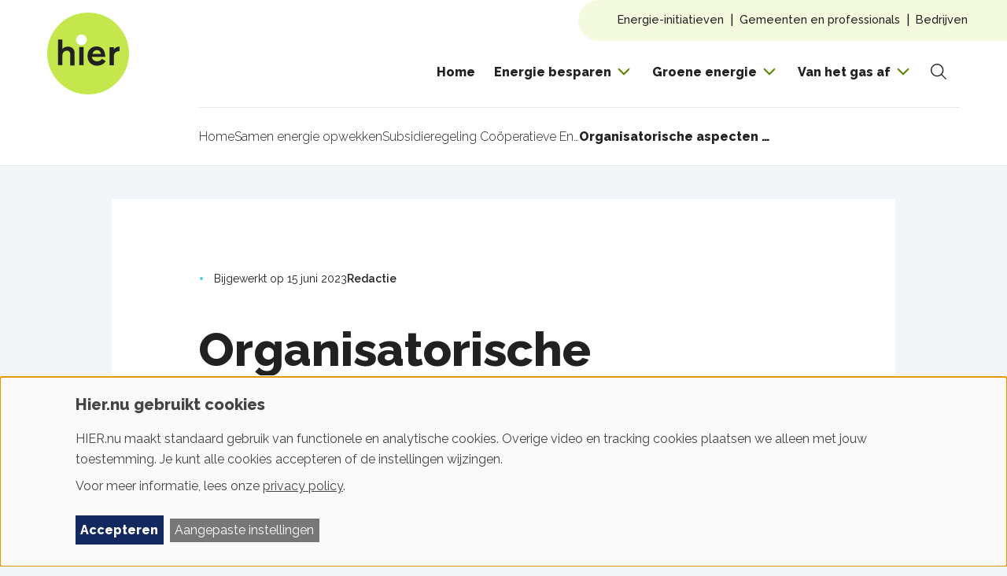

--- FILE ---
content_type: text/html; charset=UTF-8
request_url: https://www.hier.nu/subsidieregeling-cooperatieve-energieopwekking/veelgestelde-vragen-sce-organisatorische-aspecten
body_size: 22296
content:
<!DOCTYPE html>
<html lang="nl" dir="ltr" prefix="og: https://ogp.me/ns#">
<head>
  <meta charset="utf-8">
<meta name="description" content="Wat komt er qua organisatorische aspecten kijken bij de Subsidieregeling Co&ouml;peratieve Energieopwekking (SCE)? In dit artikel vind je antwoorden op de meest voorkomende vragen.">
<meta property="og:site_name" content="HIER">
<meta property="og:type" content="article">
<meta property="og:title" content="Organisatorische aspecten van de SCE">
<meta property="og:image:width" content="3200">
<meta property="og:image:height" content="1800">
<meta name="theme-color" content="#c2e6e0">
<meta name="Generator" content="Drupal 10 (https://www.drupal.org)">
<meta name="MobileOptimized" content="width">
<meta name="HandheldFriendly" content="true">
<meta name="viewport" content="width=device-width, initial-scale=1.0">
<script data-cfasync="false" type="text/javascript" id="vwoCode">window._vwo_code || (function () {
      var account_id=935896,
      version=2.1,
      settings_tolerance=2000,
      hide_element='body',
      hide_element_style='opacity:0 !important;filter:alpha(opacity=0) !important;background:none !important;transition:none !important;',
      /* DO NOT EDIT BELOW THIS LINE */
      f=false,w=window,d=document,v=d.querySelector('#vwoCode'),cK='_vwo_'+account_id+'_settings',cc={};try{var c=JSON.parse(localStorage.getItem('_vwo_'+account_id+'_config'));cc=c&&typeof c==='object'?c:{}}catch(e){}var stT=cc.stT==='session'?w.sessionStorage:w.localStorage;code={nonce:v&&v.nonce,library_tolerance:function(){return typeof library_tolerance!=='undefined'?library_tolerance:undefined},settings_tolerance:function(){return cc.sT||settings_tolerance},hide_element_style:function(){return'{'+(cc.hES||hide_element_style)+'}'},hide_element:function(){if(performance.getEntriesByName('first-contentful-paint')[0]){return''}return typeof cc.hE==='string'?cc.hE:hide_element},getVersion:function(){return version},finish:function(e){if(!f){f=true;var t=d.getElementById('_vis_opt_path_hides');if(t)t.parentNode.removeChild(t);if(e)(new Image).src='https://dev.visualwebsiteoptimizer.com/ee.gif?a='+account_id+e}},finished:function(){return f},addScript:function(e){var t=d.createElement('script');t.type='text/javascript';if(e.src){t.src=e.src}else{t.text=e.text}v&&t.setAttribute('nonce',v.nonce);d.getElementsByTagName('head')[0].appendChild(t)},load:function(e,t){var n=this.getSettings(),i=d.createElement('script'),r=this;t=t||{};if(n){i.textContent=n;d.getElementsByTagName('head')[0].appendChild(i);if(!w.VWO||VWO.caE){stT.removeItem(cK);r.load(e)}}else{var o=new XMLHttpRequest;o.open('GET',e,true);o.withCredentials=!t.dSC;o.responseType=t.responseType||'text';o.onload=function(){if(t.onloadCb){return t.onloadCb(o,e)}if(o.status===200||o.status===304){_vwo_code.addScript({text:o.responseText})}else{_vwo_code.finish('&e=loading_failure:'+e)}};o.onerror=function(){if(t.onerrorCb){return t.onerrorCb(e)}_vwo_code.finish('&e=loading_failure:'+e)};o.send()}},getSettings:function(){try{var e=stT.getItem(cK);if(!e){return}e=JSON.parse(e);if(Date.now()>e.e){stT.removeItem(cK);return}return e.s}catch(e){return}},init:function(){if(d.URL.indexOf('__vwo_disable__')>-1)return;var e=this.settings_tolerance();w._vwo_settings_timer=setTimeout(function(){_vwo_code.finish();stT.removeItem(cK)},e);var t;if(this.hide_element()!=='body'){t=d.createElement('style');var n=this.hide_element(),i=n?n+this.hide_element_style():'',r=d.getElementsByTagName('head')[0];t.setAttribute('id','_vis_opt_path_hides');v&&t.setAttribute('nonce',v.nonce);t.setAttribute('type','text/css');if(t.styleSheet)t.styleSheet.cssText=i;else t.appendChild(d.createTextNode(i));r.appendChild(t)}else{t=d.getElementsByTagName('head')[0];var i=d.createElement('div');i.style.cssText='z-index: 2147483647 !important;position: fixed !important;left: 0 !important;top: 0 !important;width: 100% !important;height: 100% !important;background: white !important;display: block !important;';i.setAttribute('id','_vis_opt_path_hides');i.classList.add('_vis_hide_layer');t.parentNode.insertBefore(i,t.nextSibling)}var o=window._vis_opt_url||d.URL,s='https://dev.visualwebsiteoptimizer.com/j.php?a='+account_id+'&u='+encodeURIComponent(o)+'&vn='+version;if(w.location.search.indexOf('_vwo_xhr')!==-1){this.addScript({src:s})}else{this.load(s+'&x=true')}}};w._vwo_code=code;code.init();})();</script>
<script type="application/ld+json">{
    "@context": "https://schema.org",
    "@graph": [
        {
            "@type": "Article",
            "@id": "https://www.hier.nu/subsidieregeling-cooperatieve-energieopwekking/veelgestelde-vragen-sce-organisatorische-aspecten",
            "name": "Organisatorische aspecten van de SCE",
            "headline": "Organisatorische aspecten van de SCE",
            "description": "Wat komt er qua organisatorische aspecten kijken bij de Subsidieregeling Coöperatieve Energieopwekking (SCE)? In dit artikel vind je antwoorden op de meest voorkomende vragen.",
            "datePublished": "2023-06-15",
            "author": {
                "@type": "Organization",
                "name": "Redactie"
            }
        },
        {
            "@type": "Organization",
            "@id": "https://www.hier.nu",
            "url": "https://www.hier.nu/",
            "description": "HIER is een stichting die mensen in beweging brengt om iets te doen aan het klimaatprobleem. Of je nu in je huis aan de slag wil, met de buurt zelf energie gaat opwekken of de CO2-uitstoot van je bedrijf wil verlagen. HIER helpt je met de energietransitie",
            "name": "Hier.nu",
            "telephone": "+31307116900",
            "address": {
                "@type": "PostalAddress",
                "streetAddress": "Zuilenstraat 7a",
                "addressLocality": "Utrecht",
                "postalCode": "3512 NA",
                "addressCountry": "NL"
            }
        },
        {
            "@type": "WebSite",
            "@id": "https://www.hier.nu",
            "name": "Hier.nu",
            "url": "https://www.hier.nu/",
            "potentialAction": {
                "@type": "SearchAction",
                "query": "https://www.hier.nu/zoeken?search={search_term_string}",
                "query-input": "name=search_term_string"
            },
            "publisher": {
                "@type": "Organization",
                "name": "Hier.nu",
                "logo": {
                    "@type": "ImageObject",
                    "url": "https://www.hier.nu/themes/frontend/logo.svg"
                }
            }
        }
    ]
}</script>
<link rel="icon" href="/favicons/favicon.ico" type="image/vnd.microsoft.icon">
<link rel="canonical" href="https://www.hier.nu/subsidieregeling-cooperatieve-energieopwekking/veelgestelde-vragen-sce-organisatorische-aspecten">
<link rel="shortlink" href="https://www.hier.nu/node/7911">

  <title>Organisatorische aspecten van de SCE | HIER</title>
  <link rel="stylesheet" media="all" href="/uploads/css/css_aowSMDn8hG61MJALrFVS2sKEqPIkOqkYJxyenFVIkuo.css?delta=0&amp;language=nl&amp;theme=frontend&amp;include=eJxLK8rPK0nNS9FPz8lPSszRyc5JLMrXB5PIbN38stSiosyUVJ3i1MSi5Iz4xILM-MTSkvzk_NyCnNSSVH0c4gAbwiYD">
<link rel="stylesheet" media="all" href="/uploads/css/css_ufa4N7mDgadF-4cCw2din3P8gkdv69LewUHNzNsWyDw.css?delta=1&amp;language=nl&amp;theme=frontend&amp;include=eJxLK8rPK0nNS9FPz8lPSszRyc5JLMrXB5PIbN38stSiosyUVJ3i1MSi5Iz4xILM-MTSkvzk_NyCnNSSVH0c4gAbwiYD">

  <script type="application/json" data-drupal-selector="drupal-settings-json">{"path":{"baseUrl":"\/","pathPrefix":"","currentPath":"node\/7911","currentPathIsAdmin":false,"isFront":false,"currentLanguage":"nl"},"pluralDelimiter":"\u0003","suppressDeprecationErrors":true,"gtag":{"tagId":"","consentMode":false,"otherIds":[],"events":[],"additionalConfigInfo":[]},"ajaxPageState":{"libraries":"[base64]","theme":"frontend","theme_token":null},"ajaxTrustedUrl":{"form_action_p_pvdeGsVG5zNF_XLGPTvYSKCf43t8qZYSwcfZl2uzM":true,"\/subsidieregeling-cooperatieve-energieopwekking\/veelgestelde-vragen-sce-organisatorische-aspecten?ajax_form=1":true,"\/zoeken":true},"gtm":{"tagId":null,"settings":{"data_layer":"dataLayer","include_classes":false,"allowlist_classes":"","blocklist_classes":"","include_environment":true,"environment_id":"env-1","environment_token":"M8kshWU9dsSrQv2FStc5mA"},"tagIds":["GTM-NW3DHS"]},"pm":{"pending":false},"klaro":{"config":{"elementId":"klaro","storageMethod":"cookie","cookieName":"klaro","cookieExpiresAfterDays":180,"cookieDomain":"","groupByPurpose":false,"acceptAll":true,"hideDeclineAll":true,"hideLearnMore":false,"learnMoreAsButton":true,"additionalClass":" learn-more-as-button klaro-theme-frontend","disablePoweredBy":true,"htmlTexts":true,"autoFocus":true,"privacyPolicy":"\/gebruiksvoorwaarden-en-privacy","lang":"nl","services":[{"name":"cms","default":true,"title":"Noodzakelijk","description":"Voor sessie management, kaarten en basisfunctionaliteit, benodigd om deze website te kunnen gebruiken.","purposes":["cms"],"callbackCode":"","onInit":"","onAccept":"","onDecline":"","cookies":[["^[SESS|SSESS]","",""],["^(NID|CONSENT).*","",".google.com"]],"required":true,"optOut":false,"onlyOnce":false,"contextualConsentOnly":false,"contextualConsentText":"","wrapperIdentifier":[],"translations":{"nl":{"title":"Noodzakelijk"}}},{"name":"klaro","default":true,"title":"Consent manager","description":"Klaro! Cookie \u0026 Consent manager slaat je toestemming op in the browser.","purposes":["cms"],"callbackCode":"","onInit":"","onAccept":"","onDecline":"","cookies":[["klaro","",""]],"required":true,"optOut":false,"onlyOnce":false,"contextualConsentOnly":false,"contextualConsentText":"","wrapperIdentifier":[],"translations":{"nl":{"title":"Consent manager"}}},{"name":"google_recaptcha","default":true,"title":"Beveiliging (reCaptcha)","description":"reCAPTCHA is a CAPTCHA system owned by Google LLC.","purposes":["security"],"callbackCode":"","onInit":"","onAccept":"","onDecline":"","cookies":[["^(_GRECAPTCHA).*","",".google.com"]],"required":false,"optOut":false,"onlyOnce":false,"contextualConsentOnly":false,"contextualConsentText":"","wrapperIdentifier":[".g-recaptcha"],"translations":{"nl":{"title":"Beveiliging (reCaptcha)"}}},{"name":"vwo","default":true,"title":"Analytisch","description":"Voor A\/B testing en website analytics via Website Optimalisatie (VWO), om de gebruikerservaring van de website en de op de website aangeboden checkers te meten en te verbeteren.","purposes":["analytics"],"callbackCode":"","onInit":"","onAccept":"if (typeof window.klaroPushUpdatedEvent === \u0027function\u0027) {\r\n  window.klaroPushUpdatedEvent();\r\n}","onDecline":"\/\/ Clear VWO Local Storage\r\nif (typeof localStorage !== \u0027undefined\u0027) {\r\n  localStorage.removeItem(\u0027_vwo\u0027);\r\n  localStorage.removeItem(\u0027_vwo_935896_config\u0027);\r\n  localStorage.removeItem(\u0027vwoSn\u0027);\r\n}\r\nif (typeof window.klaroPushUpdatedEvent === \u0027function\u0027) {\r\n  window.klaroPushUpdatedEvent();\r\n}","cookies":[["^(_vis_opt_|_vwo_).*","",".hier.nu"]],"required":false,"optOut":false,"onlyOnce":false,"contextualConsentOnly":false,"contextualConsentText":"","wrapperIdentifier":["script[src*=\u0022visualwebsiteoptimizer\u0022], script[src*=\u0022settings.js\u0022]"],"translations":{"nl":{"title":"Analytisch"}}},{"name":"videos","default":false,"title":"Video\u0027s","description":"Voor het afspelen van video\u0027s van YouTube en Vimeo. Deze services plaatsen tracking cookies. \r\nLees meer: \u003Ca href=\u0022https:\/\/policies.google.com\/privacy\u0022 target=\u0022_blank\u0022\u003EYouTube Privacy Policy\u003C\/a\u003E | \r\n\u003Ca href=\u0022https:\/\/vimeo.com\/privacy\u0022 target=\u0022_blank\u0022\u003EVimeo Privacy Policy\u003C\/a\u003E","purposes":["videos"],"callbackCode":"","onInit":"","onAccept":"if (typeof window.klaroPushUpdatedEvent === \u0027function\u0027) {\r\n  window.klaroPushUpdatedEvent();\r\n}","onDecline":"if (typeof window.klaroPushUpdatedEvent === \u0027function\u0027) {\r\n  window.klaroPushUpdatedEvent();\r\n}","cookies":[["^(vuid|player).*","",".vimeo.com"],["^(VISITOR_INFO1_LIVE|YSC|PREF).*","",".youtube.com"]],"required":false,"optOut":false,"onlyOnce":false,"contextualConsentOnly":false,"contextualConsentText":"","wrapperIdentifier":[],"translations":{"nl":{"title":"Video\u0027s"}}},{"name":"marketing","default":false,"title":"Marketing","description":"Voor social media widgets, advertenties en marketing tracking via Facebook, Instagram, Poptin en Google Tag Manager. Deze services plaatsen tracking cookies. \r\nLees meer: \u003Ca href=\u0022https:\/\/www.facebook.com\/privacy\/explanation\u0022 target=\u0022_blank\u0022\u003EFacebook Privacy\u003C\/a\u003E | \u003Ca href=\u0022https:\/\/help.instagram.com\/519522125107875\u0022 target=\u0022_blank\u0022\u003EInstagram Privacy\u003C\/a\u003E | \u003Ca href=\u0022https:\/\/www.poptin.com\/privacy-policy\/\u0022 target=\u0022_blank\u0022\u003EPoptin Privacy\u003C\/a\u003E | \u003Ca href=\u0022https:\/\/policies.google.com\/privacy\u0022 target=\u0022_blank\u0022\u003EGoogle Privacy\u003C\/a\u003E","purposes":["advertising"],"callbackCode":"","onInit":"var klaroCookie = document.cookie.match(\/klaro=([^;]+)\/);\r\nvar consent = {};\r\n\r\nif (klaroCookie) {\r\n  try {\r\n    consent = JSON.parse(decodeURIComponent(klaroCookie[1]));\r\n  } catch(e) {\r\n    console.log(\u0027Klaro cookie parse error:\u0027, e);\r\n  }\r\n}\r\n\r\n\/\/ Push to dataLayer\r\nwindow.dataLayer = window.dataLayer || [];\r\nwindow.dataLayer.push({\r\n  \u0027event\u0027: \u0027klaro_initialized\u0027,\r\n  \u0027klaro_marketing\u0027: consent.marketing || false,\r\n  \u0027klaro_analytics\u0027: consent.vwo !== false,\r\n  \u0027klaro_videos\u0027: consent.videos || false,\r\n  \u0027klaro_security\u0027: true,\r\n  \u0027klaro_functional\u0027: true\r\n});\r\n\r\n\/\/ Wait for gtag and set consent\r\n(function waitForGtag() {\r\n  var attempts = 0;\r\n  var maxAttempts = 50;\r\n  \r\n  function setGtagConsent() {\r\n    if (typeof gtag !== \u0027undefined\u0027) {\r\n      var marketingConsent = consent.marketing === true ? \u0027granted\u0027 : \u0027denied\u0027;\r\n      var analyticsConsent = consent.vwo === false ? \u0027denied\u0027 : \u0027granted\u0027;\r\n      \r\n      gtag(\u0027consent\u0027, \u0027default\u0027, {\r\n        \u0027ad_storage\u0027: marketingConsent,\r\n        \u0027ad_user_data\u0027: marketingConsent,\r\n        \u0027ad_personalization\u0027: marketingConsent,\r\n        \u0027analytics_storage\u0027: analyticsConsent,\r\n        \u0027functionality_storage\u0027: \u0027granted\u0027,\r\n        \u0027personalization_storage\u0027: marketingConsent,\r\n        \u0027security_storage\u0027: \u0027granted\u0027\r\n      });\r\n    } else if (attempts \u003C maxAttempts) {\r\n      attempts++;\r\n      setTimeout(setGtagConsent, 100);\r\n    }\r\n  }\r\n  \r\n  setGtagConsent();\r\n})();","onAccept":"if (typeof window.klaroPushUpdatedEvent === \u0027function\u0027) {\r\n  window.klaroPushUpdatedEvent();\r\n}","onDecline":"if (typeof window.klaroPushUpdatedEvent === \u0027function\u0027) {\r\n  window.klaroPushUpdatedEvent();\r\n}","cookies":[["^(_fbp|fr|sb).*","",".facebook.com"],["^(ig_|csrftoken).*","",".instagram.com"],["^poptin.*","",".poptin.com"]],"required":false,"optOut":false,"onlyOnce":false,"contextualConsentOnly":false,"contextualConsentText":"","wrapperIdentifier":[],"translations":{"nl":{"title":"Marketing"}}}],"translations":{"nl":{"consentModal":{"title":"Hier.nu gebruikt cookies","description":"HIER.nu maakt standaard gebruik van functionele en analytische cookies die nodig zijn om de website te laten functioneren en te optimaliseren. Daarnaast maken wij gebruik van tracking cookies om doorgeplaatste content en relevante advertenties te kunnen tonen. Kies de cookies die je wilt toestaan op deze website:","privacyPolicy":{"name":"privacy policy","text":"Voor meer informatie, lees onze {privacyPolicy}.\r\n"}},"consentNotice":{"title":"Hier.nu gebruikt cookies","changeDescription":"Er zijn wijzigingen sinds je laatste bezoek. Update je toestemming s.v.p.","description":"HIER.nu maakt standaard gebruik van functionele en analytische cookies. Overige video en tracking cookies plaatsen we alleen met jouw toestemming. Je kunt alle cookies accepteren of de instellingen wijzingen.\u003Cbr \/\u003E\r\n\u003Cspan class=\u0022cn-more-info\u0022\u003EVoor meer informatie, lees onze\u0026nbsp;{privacyPolicy}.\u003C\/span\u003E","learnMore":"Aangepaste instellingen","privacyPolicy":{"name":"privacy policy"}},"ok":"Accepteren","save":"Opslaan","decline":"Afwijzen","close":"Sluiten","acceptAll":"Alles accepteren","acceptSelected":"Selectie accepteren","service":{"disableAll":{"title":"Alle diensten aan\/uit","description":"Gebruik deze schakelaar om alle diensten aan of uit te zetten."},"optOut":{"title":"(opt-out)","description":"Deze dienst wordt standaard geladen (opt-out mogelijk)."},"required":{"title":"(altijd actief)","description":"Deze dienst is altijd nodig."},"purposes":"Doelen","purpose":"Doel"},"contextualConsent":{"acceptAlways":"Altijd","acceptOnce":"Ja (deze keer)","description":"Externe inhoud laden die wordt geleverd door {title}?"},"poweredBy":"Powered by Klaro!","purposeItem":{"service":"Service","services":"Services"},"privacyPolicy":{"name":"privacy policy","text":"Voor meer informatie, lees onze {privacyPolicy}.\r\n"},"purposes":{"cms":{"title":"Noodzakelijk","description":""},"advertising":{"title":"Advertising and Marketing","description":""},"videos":{"title":"Videos","description":""},"analytics":{"title":"Analytisch","description":""},"livechat":{"title":"Live chat","description":""},"security":{"title":"Beveiliging","description":""},"styling":{"title":"Stijl","description":""},"external_content":{"title":"Embedded external content","description":""}}}},"showNoticeTitle":true,"styling":{"theme":["light","wide"]}},"dialog_mode":"notice","show_toggle_button":false,"toggle_button_icon":null,"show_close_button":false,"exclude_urls":[],"disable_urls":["\\\/media\\\/.*\\\/preview","\\\/embed\\\/groene-stroom-checker.*"]},"vwo":{"id":935896,"timeout_setting":2000,"usejquery":"false","testnull":null},"ajax":{"edit-submit":{"callback":"::submitFormAjax","wrapper":"hieropgewekt-mailing-subscribe-form","event":"click","progress":{"type":"throbber","message":"inschijven..."},"url":"\/subsidieregeling-cooperatieve-energieopwekking\/veelgestelde-vragen-sce-organisatorische-aspecten?ajax_form=1","httpMethod":"POST","dialogType":"ajax","submit":{"_triggering_element_name":"subscription_mail_submit","_triggering_element_value":"Inschrijven"}}},"search_api_autocomplete":{"search_search_api":{"auto_submit":true,"min_length":2}},"user":{"uid":0,"permissionsHash":"6fa12b966d4b5901c409112151614e004193f0468892a6d09f547db8e6eb4027"}}</script>
<script src="/uploads/js/js_FbYV_o_eZCRVcZAyDZx9iy7klZycfKW_WzyAIOncwp4.js?scope=header&amp;delta=0&amp;language=nl&amp;theme=frontend&amp;include=eJx1jEsOAiEQBS-EcCTS4pueT8PDlkn09k50YTRxU0nVogodaWkD3sTiet3hjzjRa5icR26XpMaz2Mc3E-dphnV4UFINeYgmPfDrUVa5f8caXoP3JtwgXuYsfcmyDxbWbhhIf_oTRghENA"></script>
<script src="/modules/contrib/klaro/js/klaro_placeholder.js" data-type="text/javascript" type="text/plain" data-name="cms" data-src="/modules/contrib/google_tag/js/gtag.js?t8xb1z"></script>
<script src="/modules/contrib/klaro/js/klaro_placeholder.js" data-type="text/javascript" type="text/plain" data-name="cms" data-src="/modules/contrib/google_tag/js/gtm.js?t8xb1z"></script>
<script src="/libraries/klaro/dist/klaro-no-translations-no-css.js?t8xb1z" defer id="klaro-js"></script>

  </head>
<body itemscope="" itemtype="https://schema.org/WebPage" class="page--with-bg">
<a href="#main-content" class="visually-hidden focusable skip-link">Overslaan en naar de inhoud gaan</a>
<noscript><iframe height="0" width="0" style="display:none;visibility:hidden" data-src="https://data.hier.nu/ns.html?id=GTM-NW3DHS&amp;gtm_auth=M8kshWU9dsSrQv2FStc5mA&amp;gtm_preview=env-1&amp;gtm_cookies_win=x" data-name="cms"></iframe></noscript>

  <div class="dialog-off-canvas-main-canvas" data-off-canvas-main-canvas>
    
  <div id="state-navbar" hidden></div>

  <div class="page page--type-article">
          <header class="page__header page-header">
          <div class="page-header__navbar region-navbar">
      <div class="region-navbar__navbar-close block-navbar-close">
    <a class="block-navbar-close__link" href="#">
      <span class="block-navbar-close__link-label">Menu sluiten</span>
    </a>
  </div>

  <nav aria-labelledby="block-mainnavigation-title" id="block-mainnavigation" class="region-navbar__mainnavigation block-mainnavigation">
            
  <h2 id="block-mainnavigation-title" class="visually-hidden block-mainnavigation__title">Hoofdnavigatie</h2>
  

            

    
              <ul block="block-mainnavigation" class="block-mainnavigation__menu">
                            <li class="block-mainnavigation__menu-item">
            <a href="/" class="block-mainnavigation__menu-item-link" data-drupal-link-system-path="&lt;front&gt;">Home</a>
                    </li>
                            <li class="block-mainnavigation__menu-item block-mainnavigation__menu-item--expanded">
            <a href="/energie-besparen" class="block-mainnavigation__menu-item-link" data-drupal-link-system-path="node/8775">Energie besparen</a>
                                    <ul class="block-mainnavigation__submenu">
                            <li class="block-mainnavigation__submenu-item">
            <a href="/snelle-en-makkelijke-tips" class="block-mainnavigation__submenu-item-link" data-drupal-link-system-path="node/7169">Snelle en makkelijke tips</a>
                      </li>
                            <li class="block-mainnavigation__submenu-item">
            <a href="/je-energierekening" class="block-mainnavigation__submenu-item-link" data-drupal-link-system-path="node/7200">Je energierekening</a>
                      </li>
                            <li class="block-mainnavigation__submenu-item">
            <a href="/huishoudelijke-apparaten" class="block-mainnavigation__submenu-item-link" data-drupal-link-system-path="node/7171">Huishoudelijke apparaten</a>
                      </li>
                            <li class="block-mainnavigation__submenu-item">
            <a href="/verwarmen" class="block-mainnavigation__submenu-item-link" data-drupal-link-system-path="node/7202">Verwarmen</a>
                      </li>
                            <li class="block-mainnavigation__submenu-item">
            <a href="/isoleren" class="block-mainnavigation__submenu-item-link" data-drupal-link-system-path="node/7173">Isoleren</a>
                      </li>
                            <li class="block-mainnavigation__submenu-item">
            <a href="/samen-energie-besparen" class="block-mainnavigation__submenu-item-link" data-drupal-link-system-path="node/8735">Samen energie besparen</a>
                      </li>
              </ul>
      
                    </li>
                            <li class="block-mainnavigation__menu-item block-mainnavigation__menu-item--expanded">
            <a href="/groene-energie" class="block-mainnavigation__menu-item-link" data-drupal-link-system-path="node/8778">Groene energie</a>
                                    <ul class="block-mainnavigation__submenu">
                            <li class="block-mainnavigation__submenu-item">
            <a href="/stroom-en-gas" class="block-mainnavigation__submenu-item-link" data-drupal-link-system-path="node/7172">Stroom en gas</a>
                      </li>
                            <li class="block-mainnavigation__submenu-item">
            <a href="https://www.hier.nu/zonnepanelen" class="block-mainnavigation__submenu-item-link">Zonnepanelen</a>
                      </li>
                            <li class="block-mainnavigation__submenu-item">
            <a href="/stroom-en-gas/thuisbatterijen-zijn-ze-investering-waard" class="block-mainnavigation__submenu-item-link" data-drupal-link-system-path="node/8769">Thuisbatterij</a>
                      </li>
                            <li class="block-mainnavigation__submenu-item">
            <a href="/windenergie" class="block-mainnavigation__submenu-item-link" data-drupal-link-system-path="node/7187">Windenergie</a>
                      </li>
                            <li class="block-mainnavigation__submenu-item">
            <a href="/samen-energie-opwekken" class="block-mainnavigation__submenu-item-link" data-drupal-link-system-path="node/7175">Samen energie opwekken</a>
                      </li>
              </ul>
      
                    </li>
                            <li class="block-mainnavigation__menu-item block-mainnavigation__menu-item--expanded">
            <a href="/van-het-gas-af" class="block-mainnavigation__menu-item-link" data-drupal-link-system-path="node/8817">Van het gas af</a>
                                    <ul class="block-mainnavigation__submenu">
                            <li class="block-mainnavigation__submenu-item">
            <a href="/je-huis-aardgasvrij" class="block-mainnavigation__submenu-item-link" data-drupal-link-system-path="node/7183">Je huis aardgasvrij</a>
                      </li>
                            <li class="block-mainnavigation__submenu-item">
            <a href="/je-huis-aardgasvrij/hybride-warmtepompen" class="block-mainnavigation__submenu-item-link" data-drupal-link-system-path="node/7189">Warmtepompen</a>
                      </li>
                            <li class="block-mainnavigation__submenu-item">
            <a href="/samen-van-het-gas-af/warmtenetten-of-stadsverwarming" class="block-mainnavigation__submenu-item-link" data-drupal-link-system-path="node/7190">Warmtenetten</a>
                      </li>
                            <li class="block-mainnavigation__submenu-item">
            <a href="/je-huis-aardgasvrij/kosten-subsidies-en-leningen" class="block-mainnavigation__submenu-item-link" data-drupal-link-system-path="node/7191">Kosten, subsidies en leningen</a>
                      </li>
                            <li class="block-mainnavigation__submenu-item">
            <a href="/samen-van-het-gas-af" class="block-mainnavigation__submenu-item-link" data-drupal-link-system-path="node/8733">Samen van het gas af</a>
                      </li>
              </ul>
      
                    </li>
              </ul>
      


  
      <div class="views-element-container"><div class="js-view-dom-id-443a0cc45e3e2b318f2b490fdf4209dfefcd4bb515d834da8c6009ac4a819a72">
  
  
  <form class="form-views-exposed-form" data-drupal-selector="views-exposed-form-search-search-api-embed" action="/zoeken" method="get" id="views-exposed-form-search-search-api-embed" accept-charset="UTF-8">

    

<div class="search-widget">
  <div class="search-widget__form">
    <div class="search-widget__form-item-search">
      <div class="form-item--no-margin form-views-exposed-form__search js-form-item js-form-type-search-api-autocomplete js-form-item-search form-item form-item-search form-type-search-api-autocomplete">
          
          <input placeholder="" data-drupal-selector="edit-search" data-search-api-autocomplete-search="search_search_api" class="form-autocomplete search-widget__input form-text" data-autocomplete-path="/search_api_autocomplete/search_search_api?display=embed&amp;arguments%5B0%5D=hide-results&amp;filter=search" type="text" id="edit-search" name="search" value="" size="30" maxlength="128">

        </div>

    </div>
    <div class="js-form-wrapper form-wrapper form-item" id="edit-actions">    <button data-drupal-selector="edit-submit-search-search-api" type="submit" id="edit-submit-search-search-api" value="Zoeken" class="button js-form-submit form-submit button--no-markup search-widget__submit">
    <span class="search-widget__submit-text visually-hidden">
      Zoeken
    </span>
    <span class="search-widget__submit-icon">
      <svg width="20" height="20" viewbox="0 0 20 20" fill="none" xmlns="http://www.w3.org/2000/svg">
  <path fill-rule="evenodd" clip-rule="evenodd" d="M9.16371 0.0606032C6.26591 -0.293912 3.39901 0.924432 1.64301 3.25672C-0.112988 5.589 -0.491186 8.6809 0.650713 11.3677C2.41591 15.5212 7.21401 17.4572 11.3676 15.692C12.136 15.3655 12.8285 14.9352 13.4357 14.4244L18.7558 19.745C19.0288 20.0181 19.4714 20.0181 19.7444 19.7451C20.0175 19.4721 20.0175 19.0295 19.7445 18.7565L14.424 13.4354C16.3409 11.155 16.9371 7.90489 15.6921 4.97545C14.5502 2.28864 12.0616 0.415119 9.16371 0.0606032ZM13.0049 12.9193C14.8665 11.0226 15.5095 8.12036 14.4053 5.52233C13.4588 3.29525 11.396 1.74227 8.99391 1.44841C6.59191 1.15455 4.21551 2.16445 2.76001 4.09768C1.30451 6.0309 0.990911 8.59375 1.93741 10.8208C3.40061 14.2636 7.37781 15.8684 10.8208 14.4053C11.626 14.0631 12.3306 13.5834 12.919 13.0052C12.932 12.9898 12.9458 12.9748 12.9603 12.9602C12.9747 12.9458 12.9896 12.9322 13.0049 12.9193Z"></path>
</svg>
    </span>
  </button>
</div>

  </div>
</div>


</form>

</div>
</div>

  </nav>
<nav aria-labelledby="block-topnavigation-title" id="block-topnavigation" class="region-navbar__topnavigation block-topnavigation">
            
  <h2 id="block-topnavigation-title" class="visually-hidden block-topnavigation__title">Top navigation</h2>
  

            

    
              <ul block="block-topnavigation" class="block-topnavigation__menu">
                            <li class="block-topnavigation__menu-item block-topnavigation__menu-item--expanded">
            <a href="/energie-initiatieven" class="block-topnavigation__menu-item-link" data-drupal-link-system-path="node/8741">Energie-initiatieven</a>
                                    <ul class="block-topnavigation__submenu">
                            <li class="block-topnavigation__submenu-item">
            <a href="/samen-energie-besparen" class="block-topnavigation__submenu-item-link" data-drupal-link-system-path="node/8735">Samen energie besparen</a>
                      </li>
                            <li class="block-topnavigation__submenu-item">
            <a href="/samen-energie-opwekken" class="block-topnavigation__submenu-item-link" data-drupal-link-system-path="node/7175">Samen energie opwekken</a>
                      </li>
                            <li class="block-topnavigation__submenu-item">
            <a href="/samen-van-het-gas-af" class="block-topnavigation__submenu-item-link" data-drupal-link-system-path="node/8733">Samen van het gas af</a>
                      </li>
                            <li class="block-topnavigation__submenu-item">
            <a href="/samen-energie-opwekken/netcapaciteit" class="block-topnavigation__submenu-item-link" data-drupal-link-system-path="node/7222">Netcapaciteit</a>
                      </li>
                            <li class="block-topnavigation__submenu-item">
            <a href="/stroom-en-gas/wat-is-een-energie-initiatief-of-energiecooperatie" class="block-topnavigation__submenu-item-link" data-drupal-link-system-path="node/8703">Wat is een energie-initiatief</a>
                      </li>
                            <li class="block-topnavigation__submenu-item">
            <a href="https://www.hier.nu/lokale-energie-monitor" class="block-topnavigation__submenu-item-link">Lokale Energie Monitor</a>
                      </li>
                            <li class="block-topnavigation__submenu-item">
            <a href="https://www.hier.nu/hieropgewekt" class="block-topnavigation__submenu-item-link">HIER opgewekt</a>
                      </li>
              </ul>
      
                    </li>
                            <li class="block-topnavigation__menu-item block-topnavigation__menu-item--expanded">
            <a href="/gemeenten-en-professionals" class="block-topnavigation__menu-item-link" data-drupal-link-system-path="node/8762">Gemeenten en professionals </a>
                                    <ul class="block-topnavigation__submenu">
                            <li class="block-topnavigation__submenu-item">
            <a href="/gemeentebreed-energie-besparen" class="block-topnavigation__submenu-item-link" data-drupal-link-system-path="node/8753">Gemeentebreed energiebesparen</a>
                      </li>
                            <li class="block-topnavigation__submenu-item">
            <a href="/wijk-of-dorpsaanpak" class="block-topnavigation__submenu-item-link" data-drupal-link-system-path="node/8742">Wijk of dorpsaanpak</a>
                      </li>
                            <li class="block-topnavigation__submenu-item">
            <a href="https://www.hier.nu/wijk-of-dorpsaanpak/participatie-en-communicatie" class="block-topnavigation__submenu-item-link">Participatie en communicatie</a>
                      </li>
                            <li class="block-topnavigation__submenu-item">
            <a href="/samen-energie-opwekken/netcapaciteit" class="block-topnavigation__submenu-item-link" data-drupal-link-system-path="node/7222">Netcapaciteit</a>
                      </li>
                            <li class="block-topnavigation__submenu-item">
            <a href="/zon-en-windenergie" class="block-topnavigation__submenu-item-link" data-drupal-link-system-path="node/8758">Zon en wind</a>
                      </li>
                            <li class="block-topnavigation__submenu-item">
            <a href="https://www.hier.nu/lokale-energie-monitor" class="block-topnavigation__submenu-item-link">Lokale Energie Monitor</a>
                      </li>
                            <li class="block-topnavigation__submenu-item">
            <a href="https://www.hier.nu/hieropgewekt" class="block-topnavigation__submenu-item-link">HIER opgewekt</a>
                      </li>
              </ul>
      
                    </li>
                            <li class="block-topnavigation__menu-item block-topnavigation__menu-item--expanded">
            <a href="https://www.hier.nu/over-hier/samenwerken" class="block-topnavigation__menu-item-link">Bedrijven</a>
                                    <ul class="block-topnavigation__submenu">
                            <li class="block-topnavigation__submenu-item">
            <a href="https://www.hier.nu/hier-kennisbank" class="block-topnavigation__submenu-item-link">HIER kennisbank</a>
                      </li>
              </ul>
      
                    </li>
              </ul>
      


  
  </nav>

  </div>


          <div class="page-header__topbar region-topbar">
      <div id="block-sitebranding" class="region-topbar__sitebranding block-sitebranding">
  
    
        <a class="block-sitebranding__logo-link" href="/" rel="home" target="_top">
      <img class="block-sitebranding__logo" src="/themes/frontend/logo.svg" alt="Home">
    </a>
      <span class="block-sitebranding__slogan">
    
  </span>
</div>


  <nav class="region-topbar__states block-states">
    <a class="block-states__link block-states__link--back" href="#" hidden>
      <span class="block-states__link-label">Terug</span>
    </a>

    
    <div class="views-element-container"><div class="js-view-dom-id-2618c297c7d6fe9fa607690a642aceeb7e2506854f0f28fa4be692ea722964f4">
  
  
  <form class="form-views-exposed-form" data-drupal-selector="views-exposed-form-search-search-api-embed" action="/zoeken" method="get" id="views-exposed-form-search-search-api-embed" accept-charset="UTF-8">

    

<div class="search-widget">
  <div class="search-widget__form">
    <div class="search-widget__form-item-search">
      <div class="form-item--no-margin form-views-exposed-form__search js-form-item js-form-type-search-api-autocomplete js-form-item-search form-item form-item-search form-type-search-api-autocomplete">
          
          <input placeholder="" data-drupal-selector="edit-search" data-search-api-autocomplete-search="search_search_api" class="form-autocomplete search-widget__input form-text" data-autocomplete-path="/search_api_autocomplete/search_search_api?display=embed&amp;arguments%5B0%5D=hide-results&amp;filter=search" type="text" id="edit-search--2" name="search" value="" size="30" maxlength="128">

        </div>

    </div>
    <div class="js-form-wrapper form-wrapper form-item" id="edit-actions--2">    <button data-drupal-selector="edit-submit-search-search-api-2" type="submit" id="edit-submit-search-search-api--2" value="Zoeken" class="button js-form-submit form-submit button--no-markup search-widget__submit">
    <span class="search-widget__submit-text visually-hidden">
      Zoeken
    </span>
    <span class="search-widget__submit-icon">
      <svg width="20" height="20" viewbox="0 0 20 20" fill="none" xmlns="http://www.w3.org/2000/svg">
  <path fill-rule="evenodd" clip-rule="evenodd" d="M9.16371 0.0606032C6.26591 -0.293912 3.39901 0.924432 1.64301 3.25672C-0.112988 5.589 -0.491186 8.6809 0.650713 11.3677C2.41591 15.5212 7.21401 17.4572 11.3676 15.692C12.136 15.3655 12.8285 14.9352 13.4357 14.4244L18.7558 19.745C19.0288 20.0181 19.4714 20.0181 19.7444 19.7451C20.0175 19.4721 20.0175 19.0295 19.7445 18.7565L14.424 13.4354C16.3409 11.155 16.9371 7.90489 15.6921 4.97545C14.5502 2.28864 12.0616 0.415119 9.16371 0.0606032ZM13.0049 12.9193C14.8665 11.0226 15.5095 8.12036 14.4053 5.52233C13.4588 3.29525 11.396 1.74227 8.99391 1.44841C6.59191 1.15455 4.21551 2.16445 2.76001 4.09768C1.30451 6.0309 0.990911 8.59375 1.93741 10.8208C3.40061 14.2636 7.37781 15.8684 10.8208 14.4053C11.626 14.0631 12.3306 13.5834 12.919 13.0052C12.932 12.9898 12.9458 12.9748 12.9603 12.9602C12.9747 12.9458 12.9896 12.9322 13.0049 12.9193Z"></path>
</svg>
    </span>
  </button>
</div>

  </div>
</div>


</form>

</div>
</div>


    <a class="block-states__link block-states__link--navbar" href="#state-navbar">
      <span class="block-states__link-label">Menu</span>
    </a>

  </nav>
  </div>


        <a id="main-content" tabindex="-1"></a>        
      </header>
    
          <main class="page__body page-body">
        

        
          <div class="page-body__content region-content">
          <div id="block-breadcrumb" class="region-content__breadcrumb block-breadcrumb">
  
    
          <nav class="block-breadcrumb__breadcrumb breadcrumb" aria-labelledby="breadcrumb" data-hier-breadcrumb>
          <h2 id="breadcrumb" class="breadcrumb__label">Kruimelpad</h2>
        <ol class="breadcrumb__list" itemprop="breadcrumb" itemscope itemtype="http://schema.org/BreadcrumbList">
      <li class="breadcrumb__item breadcrumb__back">
              </li>
          <li class="breadcrumb__item" itemprop="itemListElement" itemscope itemtype="http://schema.org/ListItem">
                  <a class="breadcrumb__item-link" href="/" itemprop="item"><span itemprop="name">Home</span></a>
                <meta itemprop="position" content="1">
      </li>
          <li class="breadcrumb__item" itemprop="itemListElement" itemscope itemtype="http://schema.org/ListItem">
                  <a class="breadcrumb__item-link" href="/samen-energie-opwekken" itemprop="item"><span itemprop="name">Samen energie opwekken</span></a>
                <meta itemprop="position" content="2">
      </li>
          <li class="breadcrumb__item" itemprop="itemListElement" itemscope itemtype="http://schema.org/ListItem">
                  <a class="breadcrumb__item-link" href="/samen-energie-opwekken/sce" itemprop="item"><span itemprop="name">Subsidieregeling Co&ouml;peratieve Energieopwekking</span></a>
                <meta itemprop="position" content="3">
      </li>
          <li class="breadcrumb__item" itemprop="itemListElement" itemscope itemtype="http://schema.org/ListItem">
                  <span class="breadcrumb__item-link breadcrumb__item-link--text" itemprop="name">Organisatorische aspecten van de SCE</span>
                <meta itemprop="position" content="4">
      </li>
        </ol>
  </nav>

  </div>
<div id="block-messages" class="region-content__messages block-messages">
  
    
      <div data-drupal-messages-fallback class="hidden"></div>
  </div>
<div id="block-primary-content" class="region-content__primary-content block-primary-content">
  
    
      <div class="article container">
  
  
  <div class="layout-floating-sidebar layout-floating-sidebar--sidebar-breakpoint-below-large-hidden">
    <div class="layout-floating-sidebar__main">
      <div class="rows">
        <div class="rows__item rows__item--light rows__item--indent rows__item--space-top">
          <div class="meta">
            <div class="meta__date">
              Bijgewerkt op 15 juni 2023
            </div>

            <div class="meta__author">
                              Redactie
                          </div>

            <div id="ls-audiences" class="visually-hidden" data-audiences="Lokale initiatieven"></div>
            <div id="ls-subthemes" class="visually-hidden" data-subthemes="Subsidieregeling Co&ouml;peratieve Energieopwekking"></div>
          </div>
        </div>

        <div class="rows__item rows__item--light rows__item--indent">
          <h1>
<span>Organisatorische aspecten van de SCE</span>
</h1>
        </div>

        <div class="rows__item rows__item--light rows__item--indent">
                  <div class="node-article-full__image">
                                                            <picture>
                  <source srcset="/uploads/styles/16x7_1024/public/hieropgewekt/image/2021-01/georgie-cobbs-459520-unsplash.jpg?h=9e81ca1a&amp;itok=AxIc9T4F 1x" media="all and (min-width: 75em)" type="image/jpeg" width="1024" height="448"></source>
              <source srcset="/uploads/styles/16x7_1024/public/hieropgewekt/image/2021-01/georgie-cobbs-459520-unsplash.jpg?h=9e81ca1a&amp;itok=AxIc9T4F 1x" media="all and (min-width: 62em) and (max-width: 74.999em)" type="image/jpeg" width="1024" height="448"></source>
                  <img loading="eager" class="responsive-image" data-focal-x="5" data-focal-y="7" width="768" height="336" src="/uploads/styles/16x7_768/public/hieropgewekt/image/2021-01/georgie-cobbs-459520-unsplash.jpg?h=9e81ca1a&amp;itok=-tR8bMTX" alt="bureau">

  </picture>

                    </div>

        </div>

        <div class="rows__item rows__item--light rows__item--indent rows__item--space-medium">
                  
<div class="node-article-full__body--single node-article-full__body">
                                              
  <div class="node-article-full__body-item text-basic-html"><p class="par--intro">Wat komt er qua organisatorische aspecten kijken bij de&nbsp;Subsidieregeling Co&ouml;peratieve Energieopwekking (SCE)? In dit artikel vind je antwoorden op de meest voorkomende vragen.</p></div>
                    </div>

        </div>

        
        <div class="rows__item rows__item--light">
                  <div class="node-article-full__body">
                                              

<div bem_context="node-article-full__body-item" class="paragraph-accordion-lane paragraph-accordion-lane--neutral-light">
    
  <div class="paragraph-accordion-lane__content">
                  <h2 id="leden-deelnemers" class="paragraph-accordion-lane__title">
  Leden &amp; deelnemers</h2>
        <div class="paragraph-accordion-lane__field-panels">
                                              <details class="paragraph-accordion-lane__field-panels-item paragraph-accordion-panel-partial" id="panel-hoeveel-deelnemers-heb-ik-nodig-per-project">
  <a class="paragraph-accordion-panel-partial__anchor" id="hoeveel-deelnemers-heb-ik-nodig-per-project" tabindex="-1"></a>
  <summary class="paragraph-accordion-panel-partial__header" href="#hoeveel-deelnemers-heb-ik-nodig-per-project">
            <h2 id="hoeveel-deelnemers-heb-ik-nodig-per-project" class="paragraph-accordion-panel-partial__title">
  Hoeveel deelnemers heb ik nodig per project?</h2>

  </summary>
            <div class="paragraph-accordion-panel-partial__field-content">
                                              
  <div class="paragraph-accordion-panel-partial__field-content-item text-basic-html"><p>Per project dient er&nbsp;bij zon- en windprojecten minimaal&nbsp;&eacute;&eacute;n&nbsp;lid per&nbsp;vijf&nbsp;kW en bij projecten op water&nbsp;&eacute;&eacute;n lid per 1 kW opgesteld vermogen te zijn.&nbsp;&nbsp;</p>

<p>Zijn er meer projecten op&nbsp;&eacute;&eacute;n&nbsp;locatie? Dan&nbsp;mogen deelnemende leden niet aan beide projecten deelnemen.&nbsp;De eis geldt per project &eacute;n per projectlocatie. Per productie-installatie en per locatie geldt het minimum aantal&nbsp;deelnemers, gekoppeld aan het vermogen van de productie-installatie en de locatie.&nbsp;</p>

<p>Als je een nieuwe, extra productie-installatie ontwikkelt op een locatie waar je al een (of meerdere) productie-installatie(s) met SCE hebt staan, moet je daar nieuwe leden bij zoeken. Een voorbeeld: een bestaande en een nieuwe productie-installatie, elk 50 kWp zonne-energie , elk vereist minimaal 10 leden, en de projectlocatie (totaal 100 kWp) vereist dus minimaal 20 leden.&nbsp;</p></div>
                    </div>

</details>

                    <details class="paragraph-accordion-lane__field-panels-item paragraph-accordion-panel-partial" id="panel-wat-gebeurt-er-als-er-iemand-verhuist-">
  <a class="paragraph-accordion-panel-partial__anchor" id="wat-gebeurt-er-als-er-iemand-verhuist-" tabindex="-1"></a>
  <summary class="paragraph-accordion-panel-partial__header" href="#wat-gebeurt-er-als-er-iemand-verhuist-">
            <h2 id="wat-gebeurt-er-als-er-iemand-verhuist" class="paragraph-accordion-panel-partial__title">
  Wat gebeurt er als er iemand verhuist?</h2>

  </summary>
            <div class="paragraph-accordion-panel-partial__field-content">
                                              
  <div class="paragraph-accordion-panel-partial__field-content-item text-basic-html"><p>Het is &ndash; in tegenstelling tot de oude postcoderoosregeling &ndash; geen probleem als een deelnemend lid verhuist. Zolang de deelnemers in je project&nbsp;op het moment van deelname maar&nbsp;een adres in de postcoderoos van het betreffende project hebben (dus het centrale viercijferige postcodegebied en de direct aangrenzende gebieden).</p>

<p>Het is wel belangrijk om wijzigingen in de ledenlijst eens per jaar aan RVO door te geven.</p></div>
                    </div>

</details>

                    <details class="paragraph-accordion-lane__field-panels-item paragraph-accordion-panel-partial" id="panel-wat-gebeurt-er-als-iemand-vertrekt-uit-de-co&ouml;peratie">
  <a class="paragraph-accordion-panel-partial__anchor" id="wat-gebeurt-er-als-iemand-vertrekt-uit-de-co&ouml;peratie" tabindex="-1"></a>
  <summary class="paragraph-accordion-panel-partial__header" href="#wat-gebeurt-er-als-iemand-vertrekt-uit-de-co%C3%B6peratie">
            <h2 id="wat-gebeurt-er-als-iemand-vertrekt-uit-de-cooperatie" class="paragraph-accordion-panel-partial__title">
  Wat gebeurt er als iemand vertrekt uit de co&ouml;peratie?</h2>

  </summary>
            <div class="paragraph-accordion-panel-partial__field-content">
                                              
  <div class="paragraph-accordion-panel-partial__field-content-item text-basic-html"><p>Over het vertrek van een lid uit een co&ouml;peratie waarin eigen vermogen is ingebracht, moeten specifieke afspraken worden gemaakt. De co&ouml;peratie moet in haar statuten vastleggen onder welke voorwaarden een lidmaatschap kan worden be&euml;indigd. Ook kan de co&ouml;peratie in de statuten of een huishoudelijk reglement vaststellen op welke wijze een vertrekkend lid schadeloos kan worden gesteld.</p>

<p>Het is wel belangrijk om wijzigingen in de ledenlijst eens per jaar aan RVO door te geven.</p></div>
                    </div>

</details>

                    <details class="paragraph-accordion-lane__field-panels-item paragraph-accordion-panel-partial" id="panel-is-deelname-overdraagbaar-als-iemand-overlijd">
  <a class="paragraph-accordion-panel-partial__anchor" id="is-deelname-overdraagbaar-als-iemand-overlijd" tabindex="-1"></a>
  <summary class="paragraph-accordion-panel-partial__header" href="#is-deelname-overdraagbaar-als-iemand-overlijd">
            <h2 id="is-deelname-overdraagbaar-als-iemand-overlijd" class="paragraph-accordion-panel-partial__title">
  Is deelname overdraagbaar als iemand overlijd?</h2>

  </summary>
            <div class="paragraph-accordion-panel-partial__field-content">
                                              
  <div class="paragraph-accordion-panel-partial__field-content-item text-basic-html"><p>Ja het lidmaatschap is bij overlijden overdraagbaar via erfopvolging. De erfopvolger komt dan gewoon op de ledenlijst te staan.&nbsp;Het is &ndash; in tegenstelling tot de oude postcoderoosregeling &ndash; geen probleem als een erfopvolger niet in de postcoderoos van het project woonachtig is.</p></div>
                    </div>

</details>

                    <details class="paragraph-accordion-lane__field-panels-item paragraph-accordion-panel-partial" id="panel-mogen-leden-van-buiten-de-postcoderoos-ook-financieel-participeren-in-een-project">
  <a class="paragraph-accordion-panel-partial__anchor" id="mogen-leden-van-buiten-de-postcoderoos-ook-financieel-participeren-in-een-project" tabindex="-1"></a>
  <summary class="paragraph-accordion-panel-partial__header" href="#mogen-leden-van-buiten-de-postcoderoos-ook-financieel-participeren-in-een-project">
            <h2 id="mogen-leden-van-buiten-de-postcoderoos-ook-financieel-participeren-in-een-project" class="paragraph-accordion-panel-partial__title">
  Mogen leden van buiten de postcoderoos ook financieel participeren in een project?</h2>

  </summary>
            <div class="paragraph-accordion-panel-partial__field-content">
                                              
  <div class="paragraph-accordion-panel-partial__field-content-item text-basic-html"><p>Leden die buiten de postcoderoos woonachtig of gevestigd zijn, kunnen financieel participeren in een project. Dat geldt ook voor projecten die in 2021 zijn aangevraagd. Deze leden gelden dan als <strong>niet-deelnemende leden</strong>, omdat ze niet in de postcoderoos woonachtig of gevestigd zijn. Door ze wel de mogelijkheid te geven financieel te participeren, geven we projecten extra financieringsmogelijkheden. De financi&euml;le inbreng van deze niet-deelnemende leden dient duidelijk inzichtelijk te zijn en staat los van het minimaal aantal benodigde deelnemende leden uit de postcoderoos (de minimale ledeneis). Je kunt de inbreng van niet-deelnemende leden in de haalbaarheidsstudie kenbaar maken en aangeven voor welk aandeel de inbreng is.</p></div>
                    </div>

</details>

                    <details class="paragraph-accordion-lane__field-panels-item paragraph-accordion-panel-partial" id="panel-mag-een-lid-van-een-co&ouml;peratie-in-meerdere-sce-projecten-deelnemen">
  <a class="paragraph-accordion-panel-partial__anchor" id="mag-een-lid-van-een-co&ouml;peratie-in-meerdere-sce-projecten-deelnemen" tabindex="-1"></a>
  <summary class="paragraph-accordion-panel-partial__header" href="#mag-een-lid-van-een-co%C3%B6peratie-in-meerdere-sce-projecten-deelnemen">
            <h2 id="mag-een-lid-van-een-cooperatie-in-meerdere-sce-projecten-deelnemen" class="paragraph-accordion-panel-partial__title">
  Mag een lid van een co&ouml;peratie in meerdere SCE-projecten deelnemen?</h2>

  </summary>
            <div class="paragraph-accordion-panel-partial__field-content">
                                              
  <div class="paragraph-accordion-panel-partial__field-content-item text-basic-html"><p>Een SCE-project is een productie-installatie waarvoor een subsidiebeschikking kan worden afgegeven. Een lid mag aan meerdere projecten op meerdere locaties deelnemen. Per productie-installatie en per locatie geldt een minimum aantal deelnemers, gekoppeld aan het vermogen van de productie-installatie en de locatie.</p>

<p>Het minimum aantal leden hangt samen met de grootte van de productie-installatie waarvoor subsidie wordt verleend. Hoe meer vermogen wordt opgesteld, hoe meer deelnemende leden benodigd zijn. Dit geeft invulling aan een gewenste mate van (lokale) participatie. Niet-deelnemende leden tellen niet mee.</p>

<p>De eis voor een minimum aantal deelnemende leden verschilt per techniek: 1 lid per 5 kWp opgesteld vermogen bij een zon- en windproject, en 1 lid per 1 kW opgesteld vermogen voor waterkracht. Binnen een project kunnen de leden wel voor een verschillend vermogen deelnemen, als er voor het totaal maar minimaal 1 lid per 5 kWp is voor een zon-project. Er moet minimaal 1 deelnemend lid zijn per 5 kWp. Wel geldt de regel dat ieder lid een gelijke stem heeft.&nbsp;Dit moet blijken uit de statuten die bij de aanvraag wordt aangeleverd. Per adres mag maximaal 1 lid deelnemen aan het project.</p>

<p><strong>Een voorbeeld van een zonproject:</strong>&nbsp;als er een project wordt gerealiseerd van 100 kWp dan zijn er minimaal 20 deelnemende leden nodig. Per project mag een individueel lid wel meer bijdragen dan 5 kWp zolang het gemiddelde van alle bijdragen 5 kWp of lager is. Het kan dus zo zijn dat 1 deelnemer voor 81 kWp mee doet, en de overige 19 leden voor elk 1 kWp.</p>

<p>Bij een uitbreiding met een extra productie-installatie op een locatie waar al eerder een subsidiebeschikking is afgegeven, geldt dat er op&nbsp;de locatie nog steeds minimaal 1 lid per 5 kWp moet zijn. Als je&nbsp;in de volgende ronde een extra installatie van 50 kWp wilt aanvragen, dan zijn op deze locatie minimaal 150 / 5 = 30 leden nodig.&nbsp;Een deelnemer van het eerste project mag ook deelnemen in het tweede project, zolang er in totaliteit maar voldaan wordt aan de minimale ledeneis.</p></div>
                    </div>

</details>

                    <details class="paragraph-accordion-lane__field-panels-item paragraph-accordion-panel-partial" id="panel-mag-een-eigenaar-van-een-vakantiewoning-ook-deelnemen-in-een-sce-project">
  <a class="paragraph-accordion-panel-partial__anchor" id="mag-een-eigenaar-van-een-vakantiewoning-ook-deelnemen-in-een-sce-project" tabindex="-1"></a>
  <summary class="paragraph-accordion-panel-partial__header" href="#mag-een-eigenaar-van-een-vakantiewoning-ook-deelnemen-in-een-sce-project">
            <h2 id="mag-een-eigenaar-van-een-vakantiewoning-ook-deelnemen-in-een-sce-project" class="paragraph-accordion-panel-partial__title">
  Mag een eigenaar van een vakantiewoning ook deelnemen in een SCE-project?</h2>

  </summary>
            <div class="paragraph-accordion-panel-partial__field-content">
                                              
  <div class="paragraph-accordion-panel-partial__field-content-item text-basic-html"><p>Een eigenaar van een vakantiewoning mag deelnemen aan een SCE-project als deze woonachtig of gevestigd is op een adres binnen de postcoderoos. Hiervoor geldt wel dat het om het hoofdadres gaat: het adres waar de eigenaar is ingeschreven bij de gemeente en waar hij minimaal 50% van de tijd verblijft.</p></div>
                    </div>

</details>

                    <details class="paragraph-accordion-lane__field-panels-item paragraph-accordion-panel-partial" id="panel-wanneer-moet-ik-de-ledenlijst-aanleveren-bij-rvo">
  <a class="paragraph-accordion-panel-partial__anchor" id="wanneer-moet-ik-de-ledenlijst-aanleveren-bij-rvo" tabindex="-1"></a>
  <summary class="paragraph-accordion-panel-partial__header" href="#wanneer-moet-ik-de-ledenlijst-aanleveren-bij-rvo">
            <h2 id="wanneer-moet-ik-de-ledenlijst-aanleveren-bij-rvo" class="paragraph-accordion-panel-partial__title">
  Wanneer moet ik de ledenlijst aanleveren bij RVO?</h2>

  </summary>
            <div class="paragraph-accordion-panel-partial__field-content">
                                              
  <div class="paragraph-accordion-panel-partial__field-content-item text-basic-html"><p>De termijn van het definitief aanleveren van de ledenlijst is zowel voor VvE's als voor co&ouml;peraties 12 maanden.</p></div>
                    </div>

</details>

                    </div>

      </div>
</div>

                    

<div bem_context="node-article-full__body-item" class="paragraph-accordion-lane paragraph-accordion-lane--neutral-light">
    
  <div class="paragraph-accordion-lane__content">
                  <h2 id="cooperatie" class="paragraph-accordion-lane__title">
  Co&ouml;peratie</h2>
        <div class="paragraph-accordion-lane__field-panels">
                                              <details class="paragraph-accordion-lane__field-panels-item paragraph-accordion-panel-partial" id="panel-waarom-zijn-andere-verenigingen-uitgesloten-van-de-subsidieregeling-">
  <a class="paragraph-accordion-panel-partial__anchor" id="waarom-zijn-andere-verenigingen-uitgesloten-van-de-subsidieregeling-" tabindex="-1"></a>
  <summary class="paragraph-accordion-panel-partial__header" href="#waarom-zijn-andere-verenigingen-uitgesloten-van-de-subsidieregeling-">
            <h2 id="waarom-zijn-andere-verenigingen-uitgesloten-van-de-subsidieregeling" class="paragraph-accordion-panel-partial__title">
  Waarom zijn andere verenigingen uitgesloten van de subsidieregeling?</h2>

  </summary>
            <div class="paragraph-accordion-panel-partial__field-content">
                                              
  <div class="paragraph-accordion-panel-partial__field-content-item text-basic-html"><p>Omdat er heel veel&nbsp;ongelijksoortige verenigingen zijn die voor uiteenlopende doeleinden zijn opgericht. Niet elke vereniging heeft volledige rechtsbevoegdheid. Een co&ouml;peratie is een bijzondere vorm van een vereniging en heeft altijd volledige rechtsbevoegdheid. Dit geeft de vereiste rechtszekerheid. Bovendien bestaan er ook verenigingen waarvoor nauwelijks administratie vereist is. Voor alle verplichtingen die in samenhang met de subsidieregeling op de co&ouml;peraties en VvE&rsquo;s komen te rusten, is een gedegen administratie w&eacute;l noodzakelijk. <a href="https://www.hieropgewekt.nl/kennisdossiers/faq-subsidieregeling-cooperatieve-energieopwekking-regeling-in-het-kort#kunnen-bedrijven-of-verenigingen-ook-deelnemen-in-een-sce-project">Verenigingen, evenals stichtingen en bedrijven, kunnen overigens wel deelnemen in een SCE-project als deelnemer</a>.&nbsp;</p></div>
                    </div>

</details>

                    <details class="paragraph-accordion-lane__field-panels-item paragraph-accordion-panel-partial" id="panel-wat-moet-er-in-de-statuten-van-de-co&ouml;peratie-staan">
  <a class="paragraph-accordion-panel-partial__anchor" id="wat-moet-er-in-de-statuten-van-de-co&ouml;peratie-staan" tabindex="-1"></a>
  <summary class="paragraph-accordion-panel-partial__header" href="#wat-moet-er-in-de-statuten-van-de-co%C3%B6peratie-staan">
            <h2 id="wat-moet-er-in-de-statuten-van-de-cooperatie-staan" class="paragraph-accordion-panel-partial__title">
  Wat moet er in de statuten van de co&ouml;peratie staan?</h2>

  </summary>
            <div class="paragraph-accordion-panel-partial__field-content">
                                              
  <div class="paragraph-accordion-panel-partial__field-content-item text-basic-html"><p>Om aanspraak te kunnen maken op SCE-subsidie moeten in de statuten van de co&ouml;peratie een tweetal punten benoemd zijn:</p>

<ul>
	<li>Doelstelling: allereerst moet de doelstelling geformuleerd zijn in lijn met 'het opwekken van hernieuwbare energie'</li>
	<li>Alle leden 1 stem: Alle leden hebben toegang tot de algemene ledenvergadering en gelijk stemrecht.</li>
</ul></div>
                    </div>

</details>

                    <details class="paragraph-accordion-lane__field-panels-item paragraph-accordion-panel-partial" id="panel-kunnen-collectieven-meerdere-productie-installaties-hebben-">
  <a class="paragraph-accordion-panel-partial__anchor" id="kunnen-collectieven-meerdere-productie-installaties-hebben-" tabindex="-1"></a>
  <summary class="paragraph-accordion-panel-partial__header" href="#kunnen-collectieven-meerdere-productie-installaties-hebben-">
            <h2 id="kunnen-collectieven-meerdere-productie-installaties-hebben" class="paragraph-accordion-panel-partial__title">
  Kunnen collectieven meerdere productie-installaties hebben?</h2>

  </summary>
            <div class="paragraph-accordion-panel-partial__field-content">
                                              
  <div class="paragraph-accordion-panel-partial__field-content-item text-basic-html"><p>Het is voor co&ouml;peraties mogelijk meerdere productie-installaties te hebben, zolang deze maar aan de voorwaarden voldoen.<br>
<br>
In het geval van een VvE moet de productie-installatie zijn aangebracht op of aan het gebouw met toebehoren of de daarbij behorende grond met toebehoren, waarvoor de VvE is opgericht.</p>

<ul>
	<li>Lees voor meer informatie&nbsp;<a data-entity-type="node" data-entity-uuid="589b9d26-6a62-427c-afa3-01cb83016f0b" href="https://www.hieropgewekt.nl/kennisdossiers/subsidieregeling-cooperatieve-energieopwekking-regeling-in-het-kort">'De regeling in het kort'</a></li>
</ul></div>
                    </div>

</details>

                    <details class="paragraph-accordion-lane__field-panels-item paragraph-accordion-panel-partial" id="panel-hoe-richt-ik-de-co&ouml;peratie-in-bij-meerdere-projecten">
  <a class="paragraph-accordion-panel-partial__anchor" id="hoe-richt-ik-de-co&ouml;peratie-in-bij-meerdere-projecten" tabindex="-1"></a>
  <summary class="paragraph-accordion-panel-partial__header" href="#hoe-richt-ik-de-co%C3%B6peratie-in-bij-meerdere-projecten">
            <h2 id="hoe-richt-ik-de-cooperatie-in-bij-meerdere-projecten" class="paragraph-accordion-panel-partial__title">
  Hoe richt ik de co&ouml;peratie in bij meerdere projecten?</h2>

  </summary>
            <div class="paragraph-accordion-panel-partial__field-content">
                                              
  <div class="paragraph-accordion-panel-partial__field-content-item text-basic-html"><p>Het is mogelijk om meerdere verschillende projecten binnen een (bestaande) co&ouml;peratie te hebben. Het advies is daarbij om <strong>eenvoudige statuten</strong> op te stellen in lijn met de eisen van de SCE-subsidie:</p>

<ul>
	<li>Doelstelling: &ldquo;het opwekken van hernieuwbare energie&rdquo;</li>
	<li>ALV waarin alle leden gelijk stemrecht hebben</li>
</ul>

<p>In een <strong>project-specifieke (standaard) ledenovereenkomst</strong> tussen een lid en de co&ouml;peratie (i.p.v. in de statuten) regel je vervolgens de nadere zeggenschap over en de financi&euml;le rechten en plichten t.a.v. een project:</p>

<ul>
	<li>Welke zeggenschapsrechten heb je als lid in relatie tot het betrokken project
	<ul>
		<li><em>Over welke onderwerpen mag ik meebepalen en op welke wijze en in welke mate?</em></li>
	</ul>
	</li>
	<li>Welke financi&euml;le rechten en plichten heb je als lid in relatie tot het betrokken project
	<ul>
		<li><em>Wat is mijn inleg?</em></li>
		<li><em>Wat is mijn rendement op mijn inleg (in de vorm van bijv. (i) een vast rendement per kWh dat met de inleg gerealiseerd is en (ii) het delen in een evt. positief exploitatieresultaat)?</em></li>
		<li><em>Kan ik mijn participatie in het project overdragen aan een ander (lid)?</em></li>
		<li><em>Wat krijg ik terug bij opzegging van lidmaatschap?</em></li>
	</ul>
	</li>
</ul>

<p>Een andere mogelijkheid is het cre&euml;ren van <strong>project-specifieke afdelingen</strong> binnen je co&ouml;peratie, waarbij de afdeling&nbsp;goedkeuringsrecht krijgt t.a.v. specifieke project-gerelateerde bestuursbesluiten.</p>

<p>Zie <a data-entity-type="file" data-entity-uuid="7cefdf0c-a352-460f-ac04-e3dc48d7cfc1" href="https://www.hieropgewekt.nl/uploads/inline/Vormgeving%20co%C3%B6peratiestructuur%20bij%20meerdere%20projecten.pdf" target="_blank">hier</a>&nbsp;het&nbsp;advies van Van Benthem &amp; Keulen op onze vraag hoe je je co&ouml;peratie in kunt richten bij meerdere projecten.&nbsp;</p></div>
                    </div>

</details>

                    <details class="paragraph-accordion-lane__field-panels-item paragraph-accordion-panel-partial" id="panel-mag-de-co&ouml;peratie-zelf-buiten-de-postcoderoos-gevestigd-zijn">
  <a class="paragraph-accordion-panel-partial__anchor" id="mag-de-co&ouml;peratie-zelf-buiten-de-postcoderoos-gevestigd-zijn" tabindex="-1"></a>
  <summary class="paragraph-accordion-panel-partial__header" href="#mag-de-co%C3%B6peratie-zelf-buiten-de-postcoderoos-gevestigd-zijn">
            <h2 id="mag-de-cooperatie-zelf-buiten-de-postcoderoos-gevestigd-zijn" class="paragraph-accordion-panel-partial__title">
  Mag de co&ouml;peratie zelf buiten de postcoderoos gevestigd zijn?</h2>

  </summary>
            <div class="paragraph-accordion-panel-partial__field-content">
                                              
  <div class="paragraph-accordion-panel-partial__field-content-item text-basic-html"><p>Een co&ouml;peratie hoeft niet in de aangevraagde postcoderoos gevestigd te zijn tenzij de co&ouml;peratie ook deelneemt aan het project.</p></div>
                    </div>

</details>

                    <details class="paragraph-accordion-lane__field-panels-item paragraph-accordion-panel-partial" id="panel-hoe-kan-een-co&ouml;peratie-samen-met-een-bv-een-aanvraag-indienen">
  <a class="paragraph-accordion-panel-partial__anchor" id="hoe-kan-een-co&ouml;peratie-samen-met-een-bv-een-aanvraag-indienen" tabindex="-1"></a>
  <summary class="paragraph-accordion-panel-partial__header" href="#hoe-kan-een-co%C3%B6peratie-samen-met-een-bv-een-aanvraag-indienen">
            <h2 id="hoe-kan-een-cooperatie-samen-met-een-bv-een-aanvraag-indienen" class="paragraph-accordion-panel-partial__title">
  Hoe kan een co&ouml;peratie samen met een bv een aanvraag indienen?</h2>

  </summary>
            <div class="paragraph-accordion-panel-partial__field-content">
                                              
  <div class="paragraph-accordion-panel-partial__field-content-item text-basic-html"><p>Sinds 2025 is het mogelijk voor een co&ouml;peratie en een bv om samen een aanvraag in te dienen. Dit kan alleen als de co&ouml;peratie 100% aandeelhouder is van de bv. De bv en de co&ouml;peratie zijn beide aansprakelijk bij eventuele schulden gedurende de looptijd van de subsidie.</p><p>Voor de gezamenlijke aanvraag moeten beide partijen een <a href="/system/files/inline/Modelverklaring-gezamenlijke-aanvraag-SCE-2025_3.pdf" data-entity-uuid="a23e0a9d-d0d3-496b-a8ff-03920544cda1" data-entity-type="file">verklaring</a> ondertekenen en meesturen met de aanvraag.</p></div>
                    </div>

</details>

                    </div>

      </div>
</div>

                    

<div bem_context="node-article-full__body-item" class="paragraph-accordion-lane paragraph-accordion-lane--neutral-light">
    
  <div class="paragraph-accordion-lane__content">
                  <h2 id="administratie" class="paragraph-accordion-lane__title">
  Administratie</h2>
        <div class="paragraph-accordion-lane__field-panels">
                                              <details class="paragraph-accordion-lane__field-panels-item paragraph-accordion-panel-partial" id="panel-welke-administratieve-lasten-zijn-er-voor-de-collectieven-">
  <a class="paragraph-accordion-panel-partial__anchor" id="welke-administratieve-lasten-zijn-er-voor-de-collectieven-" tabindex="-1"></a>
  <summary class="paragraph-accordion-panel-partial__header" href="#welke-administratieve-lasten-zijn-er-voor-de-collectieven-">
            <h2 id="welke-administratieve-lasten-zijn-er-voor-de-collectieven" class="paragraph-accordion-panel-partial__title">
  Welke administratieve lasten zijn er voor de collectieven?</h2>

  </summary>
            <div class="paragraph-accordion-panel-partial__field-content">
                                              
  <div class="paragraph-accordion-panel-partial__field-content-item text-basic-html"><p>Co&ouml;peraties en VvE&rsquo;s zijn verantwoordelijk voor de ontwikkeling, het beheer en de exploitatie van de productie-installatie. Daartoe behoren ook lasten voor verzekering, administratie en beheerkosten. Met de regeling komen er administratieve lasten bij (kosten en tijdsinvestering). De hoogte hiervan is mede afhankelijk van de kenmerken van het lokale project en de keuzes die daarbij worden gemaakt.</p>

<p>Gezien het belang van de administratie en de mogelijke consequenties van fouten, kan het verstandig zijn dat de co&ouml;peratie of VvE hiervoor ondersteuning zoekt bij gespecialiseerde dienstverleners of administratiekantoren. De eventuele kosten hiervan moeten in de business case worden meegenomen.</p>

<p>Voor de leden zelf worden nauwelijks administratieve lasten verwacht. Er is immers een co&ouml;peratie of VvE die de belangen van de deelnemers behartigt. Wel zijn de leden zelf verantwoordelijk om bij individuele wijzigingen&nbsp;de co&ouml;peratie te informeren.</p></div>
                    </div>

</details>

                    <details class="paragraph-accordion-lane__field-panels-item paragraph-accordion-panel-partial" id="panel-hoe-gaat-rvo-om-met-de-privacy-van-gegevens-op-de-ledenlijst-van-een-project-">
  <a class="paragraph-accordion-panel-partial__anchor" id="hoe-gaat-rvo-om-met-de-privacy-van-gegevens-op-de-ledenlijst-van-een-project-" tabindex="-1"></a>
  <summary class="paragraph-accordion-panel-partial__header" href="#hoe-gaat-rvo-om-met-de-privacy-van-gegevens-op-de-ledenlijst-van-een-project-">
            <h2 id="hoe-gaat-rvo-om-met-de-privacy-van-gegevens-op-de-ledenlijst-van-een-project" class="paragraph-accordion-panel-partial__title">
  Hoe gaat RVO om met de privacy van gegevens op de ledenlijst van een project?</h2>

  </summary>
            <div class="paragraph-accordion-panel-partial__field-content">
                                              
  <div class="paragraph-accordion-panel-partial__field-content-item text-basic-html"><p>Het doel van de SCE subsidie&nbsp;is ondersteunen van lokale betrokkenheid bij het produceren van hernieuwbare energie. Het&nbsp;betekent dat om voor deze langlopende subsidie in aanmerking te komen het lokale karakter van de betreffende energieco&ouml;peratie moet worden aangetoond aan de hand van de NAW gegevens van de leden.&nbsp;&nbsp;</p>

<p>Een energieco&ouml;peratie&nbsp;is als rechtspersoon verwerkingsverantwoordelijke voor de verwerking van gegevens van haar leden. Als in de ALV wordt besloten om een SCE subsidie aan te vragen dan is daaraan inherent dat de NAW gegevens met RVO zullen moeten worden gedeeld zodat RVO kan vaststellen of aan de subsidievoorwaarden wordt voldaan. Voor het verstrekken van deze gegevens aan RVO is de co&ouml;peratie dus zelfstandig verwerkingsverantwoordelijke.&nbsp;</p>

<p>RVO heeft vervolgens als ontvanger van de NAW gegevens van de leden van de co&ouml;peratie een eigen rechtsgrond om die gegevens te ontvangen en te gebruiken om te controleren of aan de subsidievoorwaarden wordt voldaan. RVO is dus geen verwerker waarmee een verwerkersovereenkomst moet worden afgesloten maar de verwerkingsverantwoordelijke die gegevens verwerkt die noodzakelijk zijn om een taak van algemeen belang te kunnen uitoefenen zoals die is vastgelegd in de SCE-regeling.</p>

<p>&nbsp;Na definitieve en onherroepelijke vaststelling van de subsidiebeschikking blijven de persoonsgegevens nog zeven jaar bewaard voor financi&euml;le verantwoordingsdoeleinden en worden daarna verwijderd.</p></div>
                    </div>

</details>

                    </div>

      </div>
</div>

                    <div class="node-article-full__body-item node-article-full__body-item--neutral paragraph-text-lane paragraph-text-lane--spacious paragraph-text-lane--center paragraph-text-lane--neutral">
        
    <div class="paragraph-text-lane__content">
                  <div class="paragraph-text-lane__body">
                                              
  <div class="paragraph-text-lane__body-item text-basic-html"><h2 id="meer-over-de-subsidieregeling-cooperatieve-energieopwekking-sce">Meer over de Subsidieregeling Co&ouml;peratieve Energieopwekking (SCE):</h2>

<ul>
	<li><a data-entity-substitution="canonical" data-entity-type="node" data-entity-uuid="73f5c766-11a2-49b6-833a-f5ab664eeec7" href="/subsidieregeling-cooperatieve-energieopwekking/veelgestelde-vragen-sce-regeling-in-het-kort">De SCE in het kort</a></li>
	<li><a data-entity-substitution="canonical" data-entity-type="node" data-entity-uuid="85e1e853-7155-4835-8d50-73b6d27a8a92" href="/subsidieregeling-cooperatieve-energieopwekking/veelgestelde-vragen-sce-financiele-aspecten">Financi&euml;le aspecten</a></li>
	<li><a data-entity-substitution="canonical" data-entity-type="node" data-entity-uuid="d9abad15-ee03-4db3-a692-e0c510142376" href="/subsidieregeling-cooperatieve-energieopwekking/veelgestelde-vragen-sce-juridische-aspecten">Juridische aspecten</a></li>
	<li><a data-entity-substitution="canonical" data-entity-type="node" data-entity-uuid="e0050188-e296-4ffd-9ee8-dc9b3eb49687" href="/subsidieregeling-cooperatieve-energieopwekking/veelgestelde-vragen-sce-organisatorische-aspecten">Organisatorische aspecten</a></li>
	<li><a data-entity-substitution="canonical" data-entity-type="node" data-entity-uuid="7d34db1a-67b6-4f7c-82cf-2804e7011c51" href="/subsidieregeling-cooperatieve-energieopwekking/veelgestelde-vragen-sce-energielevering-aspecten">Energieleverings-aspecten</a></li>
	<li><a data-entity-substitution="canonical" data-entity-type="node" data-entity-uuid="77abdad0-a21a-47d8-a332-fb5143284be3" href="/subsidieregeling-cooperatieve-energieopwekking/veelgestelde-vragen-sce-locatie-aspecten">Locatie-aspecten</a></li>
	<li><a data-entity-substitution="canonical" data-entity-type="node" data-entity-uuid="8604f7ab-3db3-4a9e-8bd3-67c98e95ac1a" href="/subsidieregeling-cooperatieve-energieopwekking/veelgestelde-vragen-sce-aansluitingen-en-het-net">Aansluitingen en het net</a></li>
	<li><a data-entity-substitution="canonical" data-entity-type="node" data-entity-uuid="8dff5517-787d-4fbf-a01e-6182adef24e3" href="/voor-verenigingen-van-eigenaren-vves/veelgestelde-vragen-sce-alle-informatie-voor-vves">Alles voor VvE's&nbsp;</a></li>
</ul></div>
                    </div>

      </div>
</div>

                    <div class="node-article-full__body-item node-article-full__body-item--neutral-dark paragraph-text-lane paragraph-text-lane--center paragraph-text-lane--neutral-dark">
        
    <div class="paragraph-text-lane__content">
                  <div class="paragraph-text-lane__body">
                                              
  <div class="paragraph-text-lane__body-item text-basic-html"><p>Deze lijst van veelgestelde vragen en antwoorden is opgesteld door&nbsp;HIER en de expertgroep postcoderoos, met vertegenwoordigers van Energie Samen, GrEK, AGEM, OM| Nieuwe Energie en Greenchoice.&nbsp;De informatie werken we regelmatig bij.&nbsp;Heb je&nbsp;vragen? Stuur een mailtje naar&nbsp;<a href="mailto:vraag@hier.nu">vraag@hier.nu</a>. Aan de inhoud van dit artikel kunnen geen rechten worden ontleend. Het verdient aanbeveling om zo nodig in concrete gevallen advies in te winnen.</p></div>
                    </div>

      </div>
</div>

                    </div>

        </div>

        <div class="rows__item rows__item--light rows__item--indent rows__item--space-bottom text-basic-html">
          <h3>Dit artikel staat in de volgende verzamelingen:</h3>
          
          <ul class="list list--inline list--no-markup">
            <li class="list__item">
                                <a href="/samen-energie-opwekken/sce" class="button button--tertiary button--small button--svg-stroke-only">                  <svg xmlns="http://www.w3.org/2000/svg" width="21" height="21" viewbox="0 0 21 21" fill="none">
  <path d="M19.25 16.625C19.25 17.0891 19.0656 17.5342 18.7374 17.8624C18.4092 18.1906 17.9641 18.375 17.5 18.375H3.5C3.03587 18.375 2.59075 18.1906 2.26256 17.8624C1.93437 17.5342 1.75 17.0891 1.75 16.625V4.375C1.75 3.91087 1.93437 3.46575 2.26256 3.13756C2.59075 2.80937 3.03587 2.625 3.5 2.625H7.875L9.625 5.25H17.5C17.9641 5.25 18.4092 5.43437 18.7374 5.76256C19.0656 6.09075 19.25 6.53587 19.25 7V16.625Z" stroke="#212121" stroke-width="2" stroke-linecap="round" stroke-linejoin="round"></path>
</svg>
 Subsidieregeling Co&ouml;peratieve Energieopwekking
                </a></li>
                      </ul>
        </div>
      </div>

      <div class="rows">
        <div class="rows__item rows__item--light rows__item--indent">
          
        </div>
      </div>

          </div>

      </div>
</div>

  </div>
  <div class="views-element-container region-content__related-suggestions-theme block-related-suggestions-theme" id="block-related-suggestions-theme">
    
          <h2 class="block-related-suggestions-theme__title">Dit vind je misschien ook leuk:</h2>
        
    <div block="block-related-suggestions-theme"><div class="view-related-suggestions-theme js-view-dom-id-f61b4cacb542eb3fb722ab351a819271ec56d3230c339f04841a712f795eb63d"><div class="view-related-suggestions-theme__content"><div class="view-related-suggestions-theme__row"><article class="full-click card-teaser node-article-card node-article-card--promoted node-article-card--sticky" data-prominence="0"><div class="node-article-card__image"><picture><source srcset="/uploads/styles/auto_768/public/hieropgewekt/image/2021-10/lubomyr-myronyuk-B7ZA7c6aPyM-unsplash.jpg?itok=BxXsy8Ab 1x" media="all and (min-width: 75em)" type="image/jpeg" width="768" height="512"></source><source srcset="/uploads/styles/auto_768/public/hieropgewekt/image/2021-10/lubomyr-myronyuk-B7ZA7c6aPyM-unsplash.jpg?itok=BxXsy8Ab 1x" media="all and (min-width: 62em) and (max-width: 74.999em)" type="image/jpeg" width="768" height="512"></source><source srcset="/uploads/styles/auto_768/public/hieropgewekt/image/2021-10/lubomyr-myronyuk-B7ZA7c6aPyM-unsplash.jpg?itok=BxXsy8Ab 1x" media="all and (min-width: 48em) and (max-width: 61.999em)" type="image/jpeg" width="768" height="512"></source><source srcset="/uploads/styles/auto_768/public/hieropgewekt/image/2021-10/lubomyr-myronyuk-B7ZA7c6aPyM-unsplash.jpg?itok=BxXsy8Ab 1x" media="all and (max-width: 47.999em)" type="image/jpeg" width="768" height="512"></source><img loading="eager" class="responsive-image" data-focal-x="5" data-focal-y="5" width="768" height="512" src="/uploads/styles/auto_768/public/hieropgewekt/image/2021-10/lubomyr-myronyuk-B7ZA7c6aPyM-unsplash.jpg?itok=BxXsy8Ab" alt="papier"></picture></div><div class="node-article-card__content"><h3 class="heading heading--xs"><a class="node-article-card__title-link full-click__trigger" href="/subsidieregeling-cooperatieve-energieopwekking/voorbeeldreglement-en-ledenovereenkomst-bij-sce" rel="bookmark">Voorbeeldreglement en -ledenovereenkomst bij SCE-projecten</a></h3><div class="node-article-card__body"><p>
                        Maak je als co&ouml;peratie gebruik van de Subsidieregeling Co&ouml;peratieve Energieopwekking (SCE)? Dan moet je een reglement opstellen en een deelnemersovereenkomst sluiten met de deelnemende leden. Daarbij


                  </p></div></div></article></div><div class="view-related-suggestions-theme__row"><article class="full-click card-teaser node-article-card node-article-card--promoted node-article-card--sticky" data-prominence="0"><div class="node-article-card__image"><picture><source srcset="/uploads/styles/auto_768/public/hieropgewekt/image/2021-03/felicia-buitenwerf-Qs_Zkak27Jk-unsplash.jpg?itok=Wy0-zWIE 1x" media="all and (min-width: 75em)" type="image/jpeg" width="768" height="512"></source><source srcset="/uploads/styles/auto_768/public/hieropgewekt/image/2021-03/felicia-buitenwerf-Qs_Zkak27Jk-unsplash.jpg?itok=Wy0-zWIE 1x" media="all and (min-width: 62em) and (max-width: 74.999em)" type="image/jpeg" width="768" height="512"></source><source srcset="/uploads/styles/auto_768/public/hieropgewekt/image/2021-03/felicia-buitenwerf-Qs_Zkak27Jk-unsplash.jpg?itok=Wy0-zWIE 1x" media="all and (min-width: 48em) and (max-width: 61.999em)" type="image/jpeg" width="768" height="512"></source><source srcset="/uploads/styles/auto_768/public/hieropgewekt/image/2021-03/felicia-buitenwerf-Qs_Zkak27Jk-unsplash.jpg?itok=Wy0-zWIE 1x" media="all and (max-width: 47.999em)" type="image/jpeg" width="768" height="512"></source><img loading="eager" class="responsive-image" data-focal-x="5" data-focal-y="5" width="768" height="512" src="/uploads/styles/auto_768/public/hieropgewekt/image/2021-03/felicia-buitenwerf-Qs_Zkak27Jk-unsplash.jpg?itok=Wy0-zWIE" alt="bijeenkomst"></picture></div><div class="node-article-card__content"><h3 class="heading heading--xs"><a class="node-article-card__title-link full-click__trigger" href="/subsidieregeling-cooperatieve-energieopwekking/terugkijken-webinar-over-subsidieregeling" rel="bookmark">Terugkijken: Webinar over de Subsidieregeling Co&ouml;peratieve Energieopwekking</a></h3><div class="node-article-card__body"><p></p><div class="node-article-card__field-summary">
                                                        In dit webinar van 8 december 2022 informeren HIER opgewekt en&nbsp;RVO je over&nbsp;hoe de Subsidieregeling Co&ouml;peratieve Energieopwekking (SCE) werkt, hoe de subsidie in elkaar zit,&nbsp;aan welke eisen je aanvraag moet voldoen en hoe je een aanvraag kunt indi&hellip;                    </div></div></div></article></div><div class="view-related-suggestions-theme__row"><article class="full-click card-teaser node-article-card node-article-card--promoted" data-prominence="0"><div class="node-article-card__image"><picture><source srcset="/uploads/styles/auto_768/public/image/2024-05/martijn-baudoin-pldJSFIcn20-unsplash.jpg?itok=t2kT4RIH 1x" media="all and (min-width: 75em)" type="image/jpeg" width="768" height="1152"></source><source srcset="/uploads/styles/auto_768/public/image/2024-05/martijn-baudoin-pldJSFIcn20-unsplash.jpg?itok=t2kT4RIH 1x" media="all and (min-width: 62em) and (max-width: 74.999em)" type="image/jpeg" width="768" height="1152"></source><source srcset="/uploads/styles/auto_768/public/image/2024-05/martijn-baudoin-pldJSFIcn20-unsplash.jpg?itok=t2kT4RIH 1x" media="all and (min-width: 48em) and (max-width: 61.999em)" type="image/jpeg" width="768" height="1152"></source><source srcset="/uploads/styles/auto_768/public/image/2024-05/martijn-baudoin-pldJSFIcn20-unsplash.jpg?itok=t2kT4RIH 1x" media="all and (max-width: 47.999em)" type="image/jpeg" width="768" height="1152"></source><img loading="eager" class="responsive-image" data-focal-x="5" data-focal-y="5" width="768" height="1152" src="/uploads/styles/auto_768/public/image/2024-05/martijn-baudoin-pldJSFIcn20-unsplash.jpg?itok=t2kT4RIH" alt="zonnepanelen op plat dak"></picture></div><div class="node-article-card__content"><h3 class="heading heading--xs"><a class="node-article-card__title-link full-click__trigger" href="/voorbeelden-van-collectieve-zonprojecten/huurders-mee-laten-profiteren-van-zonnepanelen-via" rel="bookmark">Huurders mee laten profiteren van zonnepanelen via een huurdersco&ouml;peratie</a></h3><div class="node-article-card__body"><p>
                        Sinds een paar jaar groeit het aantal energieco&ouml;peraties voor en met huurders van woningcorporaties. Via deze constructie kunnen huurders zonder investering ook profiteren van de financi&euml;le voordelen


                  </p></div></div></article></div></div></div></div>
  </div>
<div id="block-hieropgewektmailingsubscribeform" class="region-content__hieropgewektmailingsubscribeform block-hieropgewektmailingsubscribeform">
  
    
      <div id="hieropgewekt-mailing-subscribe-form"><form class="form-hieropgewekt-mailing-subscribe" data-drupal-selector="hieropgewekt-mailing-subscribe" action="/subsidieregeling-cooperatieve-energieopwekking/veelgestelde-vragen-sce-organisatorische-aspecten" method="post" id="hieropgewekt-mailing-subscribe" accept-charset="UTF-8">

    <div class="hieropgewekt-form">
  <span class="hieropgewekt-form__top-label">
    <?xml version="1.0" encoding="UTF-8" standalone="no"?>

<svg width="100%" height="100%" viewbox="0 0 16 10" version="1.1" xmlns="http://www.w3.org/2000/svg" xmlns:xlink="http://www.w3.org/1999/xlink" xml:space="preserve" xmlns:serif="http://www.serif.com/" style="fill-rule:evenodd;clip-rule:evenodd;">
    <path d="M15.5,1C15.5,0.724 15.276,0.5 15,0.5L1,0.5C0.724,0.5 0.5,0.724 0.5,1L0.5,9C0.5,9.276 0.724,9.5 1,9.5L15,9.5C15.276,9.5 15.5,9.276 15.5,9L15.5,1Z" style="fill:none;stroke:rgb(33,33,33);stroke-width:1px;"></path>
    <path d="M1,1L7.709,5.792C7.883,5.917 8.117,5.917 8.291,5.792L15,1" style="fill:none;fill-rule:nonzero;stroke:rgb(33,33,33);stroke-width:1px;"></path>
</svg>
  </span>


  <div class="rows">
    <div class="rows__item rows__item--space-medium">
      <div class="text-align-center text-basic-html">
        <h3>Op de hoogte blijven?</h3>
        <p>Ontvang tips, artikelen, nieuws en meer! Geef hieronder aan welk thema je voorkeur heeft.
</p>
      </div>
    </div>


    
    <div class="rows__item">
                    
            <div class="hieropgewekt-form__input">
        <div>
          



<fieldset data-drupal-selector="edit-lists" id="edit-lists--wrapper" class="fieldgroup form-composite required js-form-item form-item js-form-wrapper form-wrapper" required="required" aria-required="true">
      <legend>
    <span class="visually-hidden fieldset-legend js-form-required form-required">Lijsten</span>
  </legend>
  <div class="fieldset-wrapper">
                      <div id="edit-lists" class="form-checkboxes"><div class="form-hieropgewekt-mailing-subscribe__lists-7b9d8bbafa js-form-item js-form-type-checkbox js-form-item-lists-7b9d8bbafa form-item form-item-lists-7b9d8bbafa form-type-checkbox">
          <input data-drupal-selector="edit-lists-7b9d8bbafa" type="checkbox" id="edit-lists-7b9d8bbafa" name="lists[7b9d8bbafa]" value="7b9d8bbafa" class="form-checkbox">

        <label for="edit-lists-7b9d8bbafa" class="form-item__label option">De beste praktische bespaartips</label>    
      </div>
<div class="form-hieropgewekt-mailing-subscribe__lists-4b47675db5 js-form-item js-form-type-checkbox js-form-item-lists-4b47675db5 form-item form-item-lists-4b47675db5 form-type-checkbox">
          <input data-drupal-selector="edit-lists-4b47675db5" type="checkbox" id="edit-lists-4b47675db5" name="lists[4b47675db5]" value="4b47675db5" class="form-checkbox">

        <label for="edit-lists-4b47675db5" class="form-item__label option">Alles over toekomstproof wonen</label>    
      </div>
<div class="form-hieropgewekt-mailing-subscribe__lists-2f0c3dc819 js-form-item js-form-type-checkbox js-form-item-lists-2f0c3dc819 form-item form-item-lists-2f0c3dc819 form-type-checkbox">
          <input data-drupal-selector="edit-lists-2f0c3dc819" type="checkbox" id="edit-lists-2f0c3dc819" name="lists[2f0c3dc819]" value="2f0c3dc819" class="form-checkbox">

        <label for="edit-lists-2f0c3dc819" class="form-item__label option">Informatie voor energie-initiatieven</label>    
      </div>
<div class="form-hieropgewekt-mailing-subscribe__lists-15bcad8fb5 js-form-item js-form-type-checkbox js-form-item-lists-15bcad8fb5 form-item form-item-lists-15bcad8fb5 form-type-checkbox">
          <input data-drupal-selector="edit-lists-15bcad8fb5" type="checkbox" id="edit-lists-15bcad8fb5" name="lists[15bcad8fb5]" value="15bcad8fb5" class="form-checkbox">

        <label for="edit-lists-15bcad8fb5" class="form-item__label option">Informatie voor energieprofessionals</label>    
      </div>
</div>

              </div>
</fieldset>

        </div>
        <div class="hieropgewekt-form__input-right">
          <div class="hieropgewekt-form__input-mail-submit">
            <div class="form-hieropgewekt-mailing-subscribe__email js-form-item js-form-type-email js-form-item-email form-item form-item-email form-type-email">
      <label for="edit-email" class="form-item__label js-form-required form-item__label--required">Je e-mailadres</label>    
          <input data-drupal-selector="edit-email" type="email" id="edit-email" name="email" value="" size="50" maxlength="254" placeholder="Je e-mailadres" class="form-email required" required="required" aria-required="true">

        </div>

            <div>
                  <button data-drupal-selector="edit-submit" type="submit" id="edit-submit" name="subscription_mail_submit" value="Inschrijven" class="button js-form-submit form-submit">Inschrijven</button>

            </div>
          </div>
          <div>
            <a href="/gebruiksvoorwaarden-en-privacy" data-drupal-selector="edit-privacy-link" id="edit-privacy-link">Lees voor meer informatie ons privacybeleid</a>
          </div>
        </div>
      </div>
    </div>
  </div>

    <input data-drupal-selector="edit-hieropgewekt-mailing-subscribe" type="hidden" name="form_id" value="hieropgewekt_mailing_subscribe">

</div>



</form>
</div>
  </div>

      </div>


        
      </main>
    
          <footer class="page__footer page-footer">
          <div class="page-footer__footer region-footer">
      <div class="site-branding__footer site-branding__footer__logo">
    <img src="/themes/frontend/logo.svg" alt="Logo Hier" width="140" height="140">
  </div>
  <nav aria-labelledby="block-mainnavigation-footer-title" id="block-mainnavigation-footer" class="region-footer__mainnavigation-footer block-mainnavigation-footer">
            
  <h2 id="block-mainnavigation-footer-title" class="visually-hidden block-mainnavigation-footer__title">Footer navigatie</h2>
  

            

    
              <ul block="block-mainnavigation-footer" class="footer__menu">
                            <li class="footer__menu-item footer__menu-item--expanded">
            <span class="footer__menu-item-link">Over HIER</span>
                                    <ul class="footer__submenu">
                            <li class="footer__submenu-item">
            <a href="/organisatie/over-klimaatstichting-hier" class="footer__submenu-item-link">Over ons</a>
                      </li>
                            <li class="footer__submenu-item">
            <a href="/nieuws-van-hier" class="footer__submenu-item-link">Nieuws </a>
                      </li>
                            <li class="footer__submenu-item">
            <a href="/over-hier/samenwerken" class="footer__submenu-item-link" data-drupal-link-system-path="node/8798">Partners</a>
                      </li>
                            <li class="footer__submenu-item">
            <a href="/in-de-media" class="footer__submenu-item-link" data-drupal-link-system-path="node/9319">In de media</a>
                      </li>
                            <li class="footer__submenu-item">
            <a href="/veelgestelde-vragen" class="footer__submenu-item-link" data-drupal-link-system-path="node/2687">Veelgestelde vragen </a>
                      </li>
                            <li class="footer__submenu-item">
            <a href="/vacatures" class="footer__submenu-item-link" data-drupal-link-system-path="node/9363">Werken bij</a>
                      </li>
                            <li class="footer__submenu-item">
            <a href="https://www.hier.nu/gebruiksvoorwaarden-en-privacy" class="footer__submenu-item-link">Privacyverklaring</a>
                      </li>
                            <li class="footer__submenu-item">
            <a href="/contact" class="footer__submenu-item-link" data-drupal-link-system-path="node/6">Contact</a>
                      </li>
              </ul>
      
                    </li>
                            <li class="footer__menu-item footer__menu-item--expanded">
            <span class="footer__menu-item-link">Ook handig</span>
                                    <ul class="footer__submenu">
                            <li class="footer__submenu-item">
            <a href="https://www.hier.nu/slimmebuur" class="footer__submenu-item-link">SlimmeBuren overzicht</a>
                      </li>
                            <li class="footer__submenu-item">
            <a href="/douche-bespaarchecker" class="footer__submenu-item-link" data-drupal-link-system-path="node/9796">Douche bespaarchecker</a>
                      </li>
                            <li class="footer__submenu-item">
            <a href="https://www.hier.nu/groene-stroom-checker" class="footer__submenu-item-link">Groene stroom checker</a>
                      </li>
                            <li class="footer__submenu-item">
            <a href="https://www.hier.nu/zonnepanelen-checker" class="footer__submenu-item-link">Zonnepanelen checker </a>
                      </li>
                            <li class="footer__submenu-item">
            <a href="https://www.hier.nu/warmtepomp-bespaarchecker" class="footer__submenu-item-link">Warmtepomp bespaarcheck</a>
                      </li>
                            <li class="footer__submenu-item">
            <a href="https://www.hier.nu/lokale-energie-monitor" class="footer__submenu-item-link">Lokale Energie Monitor</a>
                      </li>
                            <li class="footer__submenu-item">
            <a href="/slimmebuur/forum" class="footer__submenu-item-link" data-drupal-link-system-path="node/6974">Forum</a>
                      </li>
              </ul>
      
                    </li>
                            <li class="footer__menu-item footer__menu-item--expanded">
            <span class="footer__menu-item-link">Klimaatverandering</span>
                                    <ul class="footer__submenu">
                            <li class="footer__submenu-item">
            <a href="https://www.hier.nu/klimaatverandering/dit-is-staat-van-het-klimaat-volgens-wetenschap" class="footer__submenu-item-link">Staat van het klimaat</a>
                      </li>
                            <li class="footer__submenu-item">
            <a href="https://www.hier.nu/klimaatverandering" class="footer__submenu-item-link">Over klimaatverandering</a>
                      </li>
                            <li class="footer__submenu-item">
            <a href="https://www.hier.nu/wat-kun-je-zelf-doen" class="footer__submenu-item-link">Wat kun je zelf doen?</a>
                      </li>
              </ul>
      
                    </li>
                            <li class="footer__menu-item footer__menu-item--expanded">
            <span class="footer__menu-item-link">Kom je ook? </span>
                                    <ul class="footer__submenu">
                            <li class="footer__submenu-item">
            <a href="https://www.hier.nu/agenda" class="footer__submenu-item-link">Agenda</a>
                      </li>
                            <li class="footer__submenu-item">
            <a href="https://www.hier.nu/climate-comedy-night" class="footer__submenu-item-link">Climate Comedy Night</a>
                      </li>
                            <li class="footer__submenu-item">
            <a href="https://klimaatweek.nl/" class="footer__submenu-item-link">De Klimaatweek</a>
                      </li>
                            <li class="footer__submenu-item">
            <a href="https://www.hier.nu/hieropgewekt" class="footer__submenu-item-link">HIER opgewekt</a>
                      </li>
              </ul>
      
                    </li>
              </ul>
      


  
  </nav>
<div id="block-socialprofilelinks" class="region-footer__socialprofilelinks block-socialprofilelinks">
  
    
      
  <div class="item-list-custom-social-profile-links ">
      <ul class="social-profile-links item-list-custom-social-profile-links__list">
          <li class="social-profile-links__item social-profile-links__item--facebook item-list-custom-social-profile-links__list-item"><a href="https://www.facebook.com/klimaatstichtinghier" class="social-profile-links__item-link" target="_blank">Facebook</a></li>
          <li class="social-profile-links__item social-profile-links__item--linkedin item-list-custom-social-profile-links__list-item"><a href="https://www.linkedin.com/company/hier-klimaatcampagne" class="social-profile-links__item-link" target="_blank">Linkedin</a></li>
          <li class="social-profile-links__item social-profile-links__item--youtube item-list-custom-social-profile-links__list-item"><a href="https://www.youtube.com/user/HIERKlimaatbureau" class="social-profile-links__item-link" target="_blank">Youtube</a></li>
          <li class="social-profile-links__item social-profile-links__item--instagram item-list-custom-social-profile-links__list-item"><a href="https://www.instagram.com/hierklimaatstichting" class="social-profile-links__item-link" target="_blank">Instagram</a></li>
      </ul>
  </div>
  </div>
<div id="block-footer-funding-info" class="region-footer__footer-funding-info block-footer-funding-info">
  
    
      <div class="block-footer-funding-info__content">
            <a rel="noopener norefferer" href="https://www.postcodeloterij.nl/" target="_blank"><img src="/themes/frontend/assets/images/logo-nationale-postcode-loterij.png" width="83" alt="Postcode loterij" height="55"></a>
      <a rel="noopener norefferer" href="https://www.co2-prestatieladder.nl/en/decarb-pro" target="_blank"><img src="/themes/frontend/assets/images/logo-interreg-north-west-europe.png" width="160" alt="Interreg North West Europe" height="55"></a>
      <a href="https://anbi.nl/" rel="noopener norefferer" target="_blank"><img src="/themes/frontend/assets/images/logo-anbi.jpg" alt="ANBI" width="68" height="54"></a>
  </div>

  </div>

  </div>

                    <div class="page-footer__footer__bottom region-footer-bottom">
      <nav aria-labelledby="block-footernavigation-title" id="block-footernavigation" class="region-footer-bottom__footernavigation block-footernavigation">
            
  <h2 id="block-footernavigation-title" class="visually-hidden block-footernavigation__title">Footer sitelinks</h2>
  

            

    
              <ul block="block-footernavigation" class="footer__menu">
                            <li class="footer__menu-item footer__menu-item--collapsed">
            <a href="/gebruiksvoorwaarden-en-privacy" class="footer__menu-item-link" data-drupal-link-system-path="node/2807">Gebruiksvoorwaarden &amp; privacy</a>
                    </li>
                            <li class="footer__menu-item">
            <a href="/gebruiksvoorwaarden-en-privacy#cookie-voorkeuren" class="footer__menu-item-link" data-drupal-link-system-path="node/2807">Cookievoorkeuren </a>
                    </li>
                            <li class="footer__menu-item">
            <a href="/copyright" class="footer__menu-item-link" data-drupal-link-system-path="node/9520">&copy; 2016-2025 Klimaatstichting HIER</a>
                    </li>
              </ul>
      


  
  </nav>

  <div class="site-branding__footer site-branding__footer__slogan">
    <p class="site-slogan">Iedereen slim met energie. HIER helpt je!</p>
    <img src="/themes/frontend/logo.svg" alt="" width="48" height="48">
  </div>
  </div>

              </footer>
      </div>

  </div>


<script src="/uploads/js/js_DrE2ehiB7tknXtJC9Q7nge4_u11EvltkMb0yKbQQF3Q.js?scope=footer&amp;delta=0&amp;language=nl&amp;theme=frontend&amp;include=eJx1jEsOAiEQBS-EcCTS4pueT8PDlkn09k50YTRxU0nVogodaWkD3sTiet3hjzjRa5icR26XpMaz2Mc3E-dphnV4UFINeYgmPfDrUVa5f8caXoP3JtwgXuYsfcmyDxbWbhhIf_oTRghENA"></script>
<script src="/libraries/lt-plugins/ltBase.js?t8xb1z" defer></script>
<script src="/libraries/lt-plugins/ltToggleMe.js?t8xb1z" defer></script>
<script src="/uploads/js/js_e4FAuxv2DT6IftJYhDhxn2GPEXivToesVQHLU8Y_QCY.js?scope=footer&amp;delta=3&amp;language=nl&amp;theme=frontend&amp;include=eJx1jEsOAiEQBS-EcCTS4pueT8PDlkn09k50YTRxU0nVogodaWkD3sTiet3hjzjRa5icR26XpMaz2Mc3E-dphnV4UFINeYgmPfDrUVa5f8caXoP3JtwgXuYsfcmyDxbWbhhIf_oTRghENA"></script>

</drupal-big-pipe-scripts-bottom-marker></drupal-big-pipe-scripts-bottom-marker></body>
</html>


--- FILE ---
content_type: text/css
request_url: https://www.hier.nu/uploads/css/css_ufa4N7mDgadF-4cCw2din3P8gkdv69LewUHNzNsWyDw.css?delta=1&language=nl&theme=frontend&include=eJxLK8rPK0nNS9FPz8lPSszRyc5JLMrXB5PIbN38stSiosyUVJ3i1MSi5Iz4xILM-MTSkvzk_NyCnNSSVH0c4gAbwiYD
body_size: 83322
content:
@import"//fonts.googleapis.com/css?family=Droid+Serif|Indie+Flower";@import"//fonts.googleapis.com/css?family=Raleway:300,400,500,600,700,800";
/* @license GPL-2.0-or-later https://www.drupal.org/licensing/faq */
input{box-sizing:border-box;appearance:none;max-width:100%;width:100%;height:2.875rem;margin:0;padding:.5rem .5rem .5rem 1.25rem;border:.0625rem solid #000;border-radius:.4rem}input{font-family:"Raleway",sans-serif}input{font-size:1rem}input{line-height:1.5}@media(min-width:62em){input{font-size:1.0625rem}}input{color:#212121;text-shadow:none;transition:.2s all ease-in-out;background-color:#fff}input::placeholder{color:dimgray}input:hover{border-color:#5c8200}input:disabled{background-color:#ebebeb;border-color:#d3d3d3;color:#212121}input:focus{border-color:#73900e;outline:2px solid #212121;outline-offset:2px}input.error{border-color:#a51b00}input:read-only{background-color:#eee;border-color:#e0e0e0;color:#212121}select{box-sizing:border-box;appearance:none;max-width:100%;width:100%;height:2.875rem;margin:0;padding:.5rem .5rem .5rem 1.25rem;border:.0625rem solid #000;border-radius:.4rem}select{font-family:"Raleway",sans-serif}select{font-size:1rem}select{line-height:1.5}@media(min-width:62em){select{font-size:1.0625rem}}select{color:#212121;text-shadow:none;transition:.2s all ease-in-out;background-color:#fff}select::placeholder{color:dimgray}select:hover{border-color:#5c8200}select:disabled{background-color:#ebebeb;border-color:#d3d3d3;color:#212121}select:focus{border-color:#73900e;outline:2px solid #212121;outline-offset:2px}select.error{border-color:#a51b00}select{padding-right:3rem;background-image:url(/themes/frontend/assets/images/chevron.svg);background-repeat:no-repeat;background-position:center right 1.25rem}select::-ms-expand{display:none}input[type=checkbox],input[type=radio]{border:0;height:1.5rem;width:auto}input[type=file]{height:auto}input[type=search]{appearance:none;box-sizing:border-box}input[type=text]{box-sizing:border-box;appearance:none;max-width:100%;width:100%;height:2.875rem;margin:0;padding:.5rem .5rem .5rem 1.25rem;border:.0625rem solid #000;border-radius:.4rem}input[type=text]{font-family:"Raleway",sans-serif}input[type=text]{font-size:1rem}input[type=text]{line-height:1.5}@media(min-width:62em){input[type=text]{font-size:1.0625rem}}input[type=text]{color:#212121;text-shadow:none;transition:.2s all ease-in-out;background-color:#fff}input[type=text]::placeholder{color:dimgray}input[type=text]:hover{border-color:#5c8200}input[type=text]:disabled{background-color:#ebebeb;border-color:#d3d3d3;color:#212121}input[type=text]:focus{border-color:#73900e;outline:2px solid #212121;outline-offset:2px}input[type=text].error{border-color:#a51b00}button,input[type=button],input[type=reset],input[type=submit]{background:#212121;border-color:#212121;color:#fff}button:focus,button:hover,input[type=button]:focus,input[type=button]:hover,input[type=reset]:focus,input[type=reset]:hover,input[type=submit]:focus,input[type=submit]:hover{background:#c4e74e;border-color:#c4e74e;color:#212121}button,input[type=button],input[type=reset],input[type=submit]{font-family:"Raleway",sans-serif}button,input[type=button],input[type=reset],input[type=submit]{font-size:.875rem}button,input[type=button],input[type=reset],input[type=submit]{font-weight:800}button,input[type=button],input[type=reset],input[type=submit]{line-height:1.5}@media(min-width:62em){button,input[type=button],input[type=reset],input[type=submit]{font-size:1rem}}button,input[type=button],input[type=reset],input[type=submit]{appearance:none;border:0;cursor:pointer;display:inline-flex;gap:.5rem;margin:.25rem 1em .25rem 0;padding:.9375rem 1.6875em;text-align:center;text-decoration:none;text-shadow:none;transition:.2s;vertical-align:middle;border-radius:4.5rem}button:focus,button:hover,input[type=button]:focus,input[type=button]:hover,input[type=reset]:focus,input[type=reset]:hover,input[type=submit]:focus,input[type=submit]:hover{text-decoration:none}textarea{font-family:"Raleway",sans-serif}textarea{font-size:1rem}textarea{line-height:1.5}@media(min-width:62em){textarea{font-size:1.0625rem}}textarea{border:.0625rem solid #000;max-width:100%;padding:1.25rem .5rem 1.25rem 1.25rem;width:100%;border-radius:.4rem}textarea::placeholder{color:dimgray}textarea:disabled{background-color:#ebebeb;border-color:#d3d3d3;color:#212121}textarea:read-only{background-color:#eee;border-color:#e0e0e0;color:#212121}textarea:hover,textarea:focus{border-color:#5c8200}textarea:focus{outline:2px solid currentColor;outline-offset:2px}textarea.error{border-color:#a51b00}fieldset{margin:0}input[type=file]::-webkit-file-upload-button{background:#212121;border-color:#212121;color:#fff}input[type=file]::-webkit-file-upload-button:focus,input[type=file]::-webkit-file-upload-button:hover{background:#c4e74e;border-color:#c4e74e;color:#212121}input[type=file]::-webkit-file-upload-button{font-family:"Raleway",sans-serif}input[type=file]::-webkit-file-upload-button{font-size:.875rem}input[type=file]::-webkit-file-upload-button{font-weight:800}input[type=file]::-webkit-file-upload-button{line-height:1.5}@media(min-width:62em){input[type=file]::-webkit-file-upload-button{font-size:1rem}}input[type=file]::-webkit-file-upload-button{appearance:none;border:0;cursor:pointer;display:inline-flex;gap:.5rem;margin:.25rem 1em .25rem 0;padding:.9375rem 1.6875em;text-align:center;text-decoration:none;text-shadow:none;transition:.2s;vertical-align:middle;border-radius:4.5rem}input[type=file]::-webkit-file-upload-button:focus,input[type=file]::-webkit-file-upload-button:hover{text-decoration:none}input[type=file]::-webkit-file-upload-button{background:#c4e74e;border-color:#c4e74e;color:#212121}input[type=file]::-webkit-file-upload-button:focus,input[type=file]::-webkit-file-upload-button:hover{background:#212121;border-color:#212121;color:#fff}*,*::before,*::after{box-sizing:inherit}html{box-sizing:border-box}body{font-family:"Raleway",sans-serif}body{font-size:.875rem}body{line-height:1.714}body{font-weight:400}@media(min-width:62em){body{font-size:1.125rem}body{line-height:1.667}}body::selection{background:#000;color:#fff;text-shadow:none}body{color:#212121;-moz-osx-font-smoothing:grayscale;-webkit-font-smoothing:antialiased;margin:0}body.js-overlay-open{overflow:hidden}main{display:block}svg{display:inline-block;height:auto;max-width:100%;vertical-align:top}figure{margin:1.5rem 0}img{border:0;height:auto;max-width:100%}video,iframe{border:0;max-width:100%}video{width:100%}.hidden{display:none}.visually-hidden{clip:rect(1px,1px,1px,1px);height:1px;overflow:hidden;position:absolute !important;width:1px;word-wrap:normal}.visually-hidden.focusable:active,.visually-hidden.focusable:focus{clip:auto;height:auto;overflow:visible;position:static !important;width:auto}.invisible{visibility:hidden}table{border:0;border-spacing:0;width:100%;overflow:auto}@media(min-width:48em){table{table-layout:fixed}}table th,table td{border:0;border-bottom:1px solid #616161;padding:1rem .5rem;vertical-align:top}@media(min-width:48em){table th,table td{hyphens:auto}}table th{color:#040404;font-weight:bold;text-align:left}.paragraph-text-partial__body-item{overflow:auto}h1{font-size:1.5rem;font-weight:800;line-height:1.333;margin-bottom:.2rem}@media(min-width:48em){h1{font-size:3.75rem;line-height:1}}h1,h2,h3,h4,h5,h6{margin:0;page-break-after:avoid}h1 a,h2 a,h3 a,h4 a,h5 a,h6 a{color:inherit;font:inherit;text-decoration:none}h1 strong,h2 strong,h3 strong,h4 strong,h5 strong,h6 strong{font-weight:bolder}h2{font-size:1.375rem;font-weight:800;line-height:normal;margin-bottom:.5rem}@media(min-width:48em){h2{font-size:2.25rem;line-height:2.5rem}}h3{font-size:1.25rem;font-weight:600;line-height:normal;margin-bottom:.25rem}@media(min-width:48em){h3{font-size:1.625rem;line-height:2.0625rem}}h3 strong{font-weight:bold}p a{color:#212121;text-decoration:underline;transition:.2s}p a:focus,p a:hover{color:#5c8200;cursor:pointer;text-decoration:none}ul,ol{margin:0;padding:0}ul a,ol a{color:#212121;text-decoration:underline;transition:.2s}ul a:focus,ul a:hover,ol a:focus,ol a:hover{color:#5c8200;cursor:pointer;text-decoration:none}a{text-underline-offset:.25em}button{text-underline-offset:.25em}h1{margin-bottom:.5rem}ul{margin:0 0 1rem 0}ul:last-child{margin-bottom:0}ol{margin:0 0 1rem 0}ol:last-child{margin-bottom:0}p{margin:0 0 1rem 0}p:last-child{margin-bottom:0}fieldset{border:0;margin:0;min-width:0;padding:.01em 0 0 0}body:not(:-moz-handler-blocked) fieldset{display:table-cell}fieldset>legend{display:table;font-size:1rem;font-weight:700;padding:0 0 .5rem 0;width:100%}.align-left{float:left;margin:0 1em 1em 0}.align-right{float:right;margin:0 0 1em 1em}.btn,.btn--green,.btn--primary,.btn--ghost{background:#212121;border-color:#212121;color:#fff}.btn:focus,.btn:hover,.btn--green:focus,.btn--green:hover,.btn--primary:focus,.btn--primary:hover,.btn--ghost:focus,.btn--ghost:hover{background:#c4e74e;border-color:#c4e74e;color:#212121}.btn,.btn--green,.btn--primary,.btn--ghost{font-family:"Raleway",sans-serif}.btn,.btn--green,.btn--primary,.btn--ghost{font-size:.875rem}.btn,.btn--green,.btn--primary,.btn--ghost{font-weight:800}.btn,.btn--green,.btn--primary,.btn--ghost{line-height:1.5}@media(min-width:62em){.btn,.btn--green,.btn--primary,.btn--ghost{font-size:1rem}}.btn,.btn--green,.btn--primary,.btn--ghost{appearance:none;border:0;cursor:pointer;display:inline-flex;gap:.5rem;margin:.25rem 1em .25rem 0;padding:.9375rem 1.6875em;text-align:center;text-decoration:none;text-shadow:none;transition:.2s;vertical-align:middle;border-radius:4.5rem}.btn:focus,.btn:hover,.btn--green:focus,.btn--green:hover,.btn--primary:focus,.btn--primary:hover,.btn--ghost:focus,.btn--ghost:hover{text-decoration:none}.btn--ghost{background:#fff;border-color:#212121;color:#212121}.btn--ghost:focus,.btn--ghost:hover{background:#212121;border-color:#212121;color:#fff}.btn--ghost{background:rgba(0,0,0,0);border-style:solid;border-width:.0625rem}.btn--green{background:#c4e74e;border-color:#c4e74e;color:#212121}.btn--green:focus,.btn--green:hover{background:#212121;border-color:#212121;color:#fff}.btn--blue{background:#4acff9;border-color:#4acff9;color:#212121}.btn--blue:focus,.btn--blue:hover{background:#212121;border-color:#212121;color:#fff}.btn--white{background:#fff;border-color:#fff;color:#212121}.btn--white:focus,.btn--white:hover{background:#212121;border-color:#212121;color:#fff}.btn--no-margin{margin:0}.btn--small{padding:.25rem .75rem}.full-click{position:relative}.full-click .full-click__trigger::before{content:"";position:absolute;top:0;right:0;bottom:0;left:0;z-index:2}.full-click button:not(.full-click__trigger),.full-click a:not(.full-click__trigger){position:relative;z-index:3}.list-links{font-family:"Raleway",sans-serif}.list-links{font-size:1rem}.list-links{font-weight:500}.list-links{line-height:1}@media(min-width:62em){.list-links{font-size:1.625rem}}.list-links{list-style:none;margin:0;padding:0}.list-links{margin:0 0 1.5rem;max-width:20em;padding:0 !important}.list-links li{margin-bottom:1rem}.list-links li::before{display:none !important}.list-links li a{border:0 !important;color:inherit;font:inherit;text-decoration:none}.list-links li a:focus,.list-links li a:hover{opacity:.8}p+.list-links{margin-top:-0.5rem}.mark--blue{background-color:#f4fadd;box-decoration-break:clone;line-height:1.3;padding:.1em .25rem;white-space:pre-wrap;z-index:-1}.cke_panel_container .mark--blue{z-index:unset}.par--arrow{font-family:"Indie Flower",cursive}.par--arrow{font-size:1rem}.par--arrow{font-style:italic}.par--arrow{line-height:1.5}@media(min-width:62em){.par--arrow{font-size:1.25rem}.par--arrow{line-height:1.4}}.par--arrow{display:block;position:relative;right:0}.par--arrow-br{text-align:right}.par--arrow-br::before{content:"";position:relative;display:inline-block;background-position:center center;background-repeat:no-repeat;background-image:url("/themes/frontend/assets/svg/general/pijl.svg");width:2em;height:2em;margin:.5em .5em -2em 1em;transform:rotate(-90deg) scaleX(-1);background-size:2em}.par--arrow-bl::after{content:"";position:relative;display:inline-block;background-position:center center;background-repeat:no-repeat;background-image:url("/themes/frontend/assets/svg/general/pijl.svg");width:2em;height:2em;margin:.5em .5em -2em 1em;transform:rotate(-90deg) scale(-1);background-size:2em}.par--arrow-tl::after{content:"";position:relative;display:inline-block;background-position:center center;background-repeat:no-repeat;background-image:url("/themes/frontend/assets/svg/general/pijl.svg");width:2em;height:2em;margin-left:.5em;margin-right:1em;margin-bottom:.25em;transform:rotate(90deg) scaleX(-1);background-size:2em}.par--arrow-tr{text-align:right}.par--arrow-tr::before{content:"";position:relative;display:inline-block;background-position:center center;background-repeat:no-repeat;background-image:url("/themes/frontend/assets/svg/general/pijl.svg");width:2em;height:2em;margin-left:.5em;margin-right:1em;transform:rotate(-90deg);background-size:2em}.par--bolder{font-weight:600}.par--indie-flower{font-family:"Indie Flower",cursive}.par--indie-flower{font-size:1rem}.par--indie-flower{font-style:italic}.par--indie-flower{line-height:1.5}@media(min-width:62em){.par--indie-flower{font-size:1.25rem}.par--indie-flower{line-height:1.4}}.par-intro,.par--intro{font-size:1.125rem}.par-intro,.par--intro{line-height:1.667}.par-intro,.par--intro{font-weight:300}@media(min-width:62em){.par-intro,.par--intro{font-size:1.625rem}.par-intro,.par--intro{line-height:1.538}}.par-intro,.par--intro{margin-bottom:1.5rem}.par-oneliner{font-family:"Droid Serif",serif}.par-oneliner{font-size:1.625rem}.par-oneliner{line-height:1}@media(min-width:62em){.par-oneliner{font-size:2.875rem}}.par-small{font-size:.875rem}.par-small{line-height:1.571}.par-small{font-weight:400}@media(min-width:62em){.par-small{font-size:1rem}.par-small{line-height:1.75}}.small-text{font-size:.875rem}.small-text ol,.small-text ul,.small-text p{margin-bottom:1rem !important}.small-text ol:not([class]){padding-left:10px}.small-text ul:not([class]){font-size:.875rem;padding-left:10px}.small-text ul:not([class]) li::before{background-size:.8rem;height:.8rem;width:.8rem}.text-align-left{text-align:left}.text-align-right{text-align:right}.text-align-center{text-align:center}.block-breadcrumb{position:relative;z-index:1}.page--fullscreen .block-experts-overview__content{transform:none}.block-experts-overview__content{margin-bottom:1.5rem}@media(min-width:62em){.block-experts-overview__content{margin-bottom:3rem}}.block-experts-overview__map{grid-column:1/17;position:relative}.block-experts-overview__map-legenda{position:absolute;left:1rem;bottom:.75rem;opacity:.85;z-index:1000}@media(min-width:48em){.block-experts-overview__map-legenda{left:unset;right:2rem;top:2rem;bottom:unset;opacity:1;z-index:9999}}.block-footer-cta{margin-left:auto;margin-right:auto}@media(max-width:47.99em){.block-footer-cta{max-width:100vw;width:100%;padding-left:3.75vw;padding-right:3.75vw}}@media(min-width:48em)and (max-width:61.99em){.block-footer-cta{max-width:100vw;width:100%;padding-left:3.75vw;padding-right:3.75vw}}@media(min-width:62em)and (max-width:74.99em){.block-footer-cta{max-width:61.5rem;width:100%;padding-left:1.25rem;padding-right:1.25rem}}@media(min-width:75em)and (max-width:91.99em){.block-footer-cta{max-width:75rem;width:100%;padding-left:1.25rem;padding-right:1.25rem}}@media(min-width:92em){.block-footer-cta{max-width:83.5rem;width:100%;padding-left:1.25rem;padding-right:1.25rem}}.block-footer-cta{margin-bottom:1.5rem}@media(min-width:92em){.block-footer-cta{margin-bottom:4.5rem}}.block-footer-cta__title{font-family:"Raleway",sans-serif}.block-footer-cta__title{font-size:1.375rem}.block-footer-cta__title{line-height:1.272}.block-footer-cta__title{font-weight:800}@media(min-width:62em){.block-footer-cta__title{font-size:2.25rem}.block-footer-cta__title{line-height:1.111}}.block-footer-cta__title{margin-bottom:.75rem}@media(min-width:48em){.block-footer-cta__title{margin-bottom:1.3125rem}}.block-footer-cta__text{margin-bottom:1.125rem}@media(min-width:48em){.block-footer-cta__text{margin-bottom:3.125rem;width:75%}}@media(min-width:62em){.block-footer-cta__text{width:60%}}@media(min-width:75em){.block-footer-cta__text{width:50%}}.block-footer-cta__text span{font-weight:bold}.block-footer-cta__register{background:#212121;border-color:#212121;color:#fff}.block-footer-cta__register:focus,.block-footer-cta__register:hover{background:#c4e74e;border-color:#c4e74e;color:#212121}.block-footer-cta__register{font-family:"Raleway",sans-serif}.block-footer-cta__register{font-size:.875rem}.block-footer-cta__register{font-weight:800}.block-footer-cta__register{line-height:1.5}@media(min-width:62em){.block-footer-cta__register{font-size:1rem}}.block-footer-cta__register{appearance:none;border:0;cursor:pointer;display:inline-flex;gap:.5rem;margin:.25rem 1em .25rem 0;padding:.9375rem 1.6875em;text-align:center;text-decoration:none;text-shadow:none;transition:.2s;vertical-align:middle;border-radius:4.5rem}.block-footer-cta__register:focus,.block-footer-cta__register:hover{text-decoration:none}@media(max-width:47.99em){.block-footer-cta__register{margin-bottom:1.25rem;width:100%}}.block-footer-cta__search{background:#212121;border-color:#212121;color:#fff}.block-footer-cta__search:focus,.block-footer-cta__search:hover{background:#c4e74e;border-color:#c4e74e;color:#212121}.block-footer-cta__search{font-family:"Raleway",sans-serif}.block-footer-cta__search{font-size:.875rem}.block-footer-cta__search{font-weight:800}.block-footer-cta__search{line-height:1.5}@media(min-width:62em){.block-footer-cta__search{font-size:1rem}}.block-footer-cta__search{appearance:none;border:0;cursor:pointer;display:inline-flex;gap:.5rem;margin:.25rem 1em .25rem 0;padding:.9375rem 1.6875em;text-align:center;text-decoration:none;text-shadow:none;transition:.2s;vertical-align:middle;border-radius:4.5rem}.block-footer-cta__search:focus,.block-footer-cta__search:hover{text-decoration:none}.block-footer-cta__search{background:#fff;border-color:#212121;color:#212121}.block-footer-cta__search:focus,.block-footer-cta__search:hover{background:#212121;border-color:#212121;color:#fff}.block-footer-cta__search{background:rgba(0,0,0,0);border-style:solid;border-width:.0625rem}@media(max-width:47.99em){.block-footer-cta__search{width:100%}}.block-footer-funding-info .block-footer-funding-info__content{display:flex;align-items:center;gap:1rem;width:100%}@media(max-width:47.99em){.block-footer-funding-info .block-footer-funding-info__content{justify-content:center}}@media(max-width:47.99em){.block-footer-funding-info img{max-height:2.25rem;width:auto}}.block-footernavigation__menu{list-style:none;margin:0;padding:0}.block-footernavigation__menu{grid-column:3/15}.block-footernavigation__menu{display:flex;flex-direction:column}@media(min-width:48em){.block-footernavigation__menu{flex-direction:row}}.block-footernavigation__menu-item{margin-bottom:.375rem}.block-footernavigation__menu-item:last-of-type{margin:0}@media(min-width:48em){.block-footernavigation__menu-item{margin-bottom:0;margin-right:.9375rem}}.block-footernavigation__menu-item-link{font-size:.75rem}.block-footernavigation__menu-item-link{line-height:1.6666666667}@media(min-width:48em){.block-footernavigation__menu-item-link{font-size:.875rem}.block-footernavigation__menu-item-link{line-height:1.5714285714}}.block-footernavigation__menu-item-link{color:gray;display:block;text-decoration:none}.block-footernavigation__menu-item-link:focus,.block-footernavigation__menu-item-link:hover{text-decoration:underline}.block-header-node::after{clear:both;content:"";display:block;overflow:auto}.block-hier-sites{padding-bottom:.1px;padding-top:.1px;page-break-inside:avoid;position:relative;width:100%}.block-hier-sites__content{clear:both;position:relative;margin-bottom:1.5rem;margin-top:1.5rem}@media(min-width:62em){.block-hier-sites__content{margin-top:3rem;margin-bottom:3rem;padding-left:1.5rem;padding-right:1.5rem}}@media(max-width:25.74em){.block-hier-sites__content img.align-left,.block-hier-sites__content img.align-right{max-width:50%}}.block-hier-sites{background-color:#f9f5f0;padding-top:1.5rem}.page--variant-slimmebuur .block-hier-sites{display:none}.block-hieropgewektmailingsubscribeform .hieropgewekt-form{background:#fff;border-left:8px solid #cae572;border-radius:10px;box-shadow:0 4px 4px 0 rgba(0,0,0,.1);padding:3rem 1rem;position:relative}@media(min-width:48em){.block-hieropgewektmailingsubscribeform .hieropgewekt-form{padding:3rem 2rem}}@media(min-width:62em){.block-hieropgewektmailingsubscribeform .hieropgewekt-form{padding:3rem 6.875rem}}.block-hieropgewektmailingsubscribeform .hieropgewekt-form__top-label{align-items:center;background:#c4e74e;color:#212121;border-radius:0 0 30px 30px;display:inline-flex;font-size:.875rem;font-weight:800;gap:.5rem;justify-content:center;margin:0;outline:none;padding:2rem .6rem 1rem;position:absolute;right:2rem;text-decoration:none;top:0;vertical-align:middle;width:40px}.block-hieropgewektmailingsubscribeform .hieropgewekt-form__top-label *{vertical-align:baseline}@media(min-width:48em){.block-hieropgewektmailingsubscribeform .hieropgewekt-form__top-label{right:2.625rem}}.block-hieropgewektmailingsubscribeform .hieropgewekt-form__input{display:flex;flex-direction:column;gap:1rem}@media(min-width:48em){.block-hieropgewektmailingsubscribeform .hieropgewekt-form__input{flex-direction:row;gap:0;justify-content:space-between}.block-hieropgewektmailingsubscribeform .hieropgewekt-form__input>*{flex:1}.block-hieropgewektmailingsubscribeform .hieropgewekt-form__input>*:not(:last-child){border-right:solid 1px #212121}}@media(min-width:48em){.block-hieropgewektmailingsubscribeform .hieropgewekt-form__input-right{padding-left:3rem}}@media(min-width:75em){.block-hieropgewektmailingsubscribeform .hieropgewekt-form__input-mail-submit{align-items:end;display:flex;gap:1rem}.block-hieropgewektmailingsubscribeform .hieropgewekt-form__input-mail-submit .form-item{margin:0;padding:0}}.block-hieropgewektmailingsubscribeform .hieropgewekt-form a{color:#212121;display:inline-block;font-size:1rem;margin-top:1rem}.block-hieropgewektmailingsubscribeform .hieropgewekt-form a:hover{text-decoration:none}.block-local-tasks{margin-bottom:.75rem;margin-top:2.25rem}@media(min-width:62em){.block-local-tasks{margin-bottom:2.25rem;margin-top:6rem}}.footer__menu{list-style:none;margin:0;padding:0}@media(min-width:25.75em){.footer__menu{display:flex;flex-wrap:wrap;flex-direction:row;justify-content:space-between;margin:-1.5rem}}@media(min-width:25.75em){.footer__menu .footer__menu-item{width:50%;padding:1.5rem}}@media(min-width:48em){.footer__menu .footer__menu-item{width:25%}}@media(max-width:25.74em){.footer__menu .footer__menu-item{border-top:1px solid #fff;border-bottom:1px solid #fff;padding:1rem 0;display:flex;flex-wrap:wrap;margin-top:-1px}}.footer__menu .footer__menu-item a{display:inline-block;text-decoration:none}.footer__menu .footer__menu-item a:hover,.footer__menu .footer__menu-item a:focus{text-decoration:underline;color:#212121}.footer__menu .footer__menu-item .tm-toggler{border:none;touch-action:manipulation;border-radius:0px;user-select:none;background-color:rgba(0,0,0,0);color:unset;padding:0;margin:0;font-size:unset;font-weight:unset;text-decoration:unset}.footer__menu .footer__menu-item .tm-toggler:focus,.footer__menu .footer__menu-item .tm-toggler:hover{background-color:rgba(0,0,0,0);color:unset;text-decoration:unset}.footer__menu .footer__menu-item .tm-toggler::after{content:"";position:relative;display:block;background-position:center center;background-repeat:no-repeat;background-image:url("/themes/frontend/assets/svg/general/plus.svg");right:0;background-size:1rem;width:1rem;height:1.75rem}@media(min-width:25.75em){.footer__menu .footer__menu-item .tm-toggler{display:none}}.footer__menu .footer__menu-item .tm-toggler .text{clip:rect(1px,1px,1px,1px);height:1px;overflow:hidden;position:absolute !important;width:1px;word-wrap:normal}.footer__menu .footer__menu-item .tm-toggler.open::after{content:"";position:relative;display:block;background-position:center center;background-repeat:no-repeat;background-image:url("/themes/frontend/assets/svg/general/minus.svg")}.footer__menu .footer__menu-item .footer__menu-item-link{font-family:"Raleway",sans-serif}.footer__menu .footer__menu-item .footer__menu-item-link{font-weight:800}.footer__menu .footer__menu-item .footer__menu-item-link{font-size:.875rem}.footer__menu .footer__menu-item .footer__menu-item-link{line-height:2}@media(min-width:62em){.footer__menu .footer__menu-item .footer__menu-item-link{font-size:1.125rem}.footer__menu .footer__menu-item .footer__menu-item-link{line-height:1.7777777778}}.footer__menu .footer__menu-item .footer__menu-item-link{color:#212121;display:block;margin-bottom:.1875rem}@media(max-width:25.74em){.footer__menu .footer__menu-item .footer__menu-item-link{flex:1 1 auto}}.footer__menu .footer__menu-item .footer__submenu{list-style:none;margin:0;padding:0}.footer__menu .footer__menu-item .footer__submenu{display:flex;flex-direction:column;gap:.1875rem}@media(max-width:25.74em){.footer__menu .footer__menu-item .footer__submenu{width:100%;flex:0 0 auto}.footer__menu .footer__menu-item .footer__submenu:not(.open){display:none}}@media(min-width:48em){.footer__menu .footer__menu-item .footer__submenu{gap:.375rem}}.footer__menu .footer__menu-item .footer__submenu .footer__submenu-item{font-family:"Raleway",sans-serif}.footer__menu .footer__menu-item .footer__submenu .footer__submenu-item{font-weight:400}.footer__menu .footer__menu-item .footer__submenu .footer__submenu-item{font-size:.75rem}.footer__menu .footer__menu-item .footer__submenu .footer__submenu-item{line-height:2}@media(min-width:62em){.footer__menu .footer__menu-item .footer__submenu .footer__submenu-item{font-size:.875rem}.footer__menu .footer__menu-item .footer__submenu .footer__submenu-item{line-height:1.7777777778}}.block-mainnavigation{z-index:10}.block-mainnavigation__menu{list-style:none;margin:0;padding:0}@media(min-width:62em){.block-mainnavigation__menu{display:flex;flex-wrap:wrap;justify-content:flex-end;padding-bottom:0;padding-left:1.5rem;height:100%;margin:0 -0.75rem}}.block-mainnavigation__menu-item{font-family:"Raleway",sans-serif}.block-mainnavigation__menu-item{font-size:.875rem}.block-mainnavigation__menu-item{line-height:1.5}.block-mainnavigation__menu-item{font-weight:800}@media(min-width:62em){.block-mainnavigation__menu-item{font-size:1rem}.block-mainnavigation__menu-item{line-height:1.75}}@media(max-width:61.99em){.block-mainnavigation__menu-item{border-top:1px solid #d9d9d9;border-bottom:1px solid #d9d9d9;padding:1rem 1.5rem;display:flex;flex-wrap:wrap;margin-top:-1px}}@media(min-width:62em){.block-mainnavigation__menu-item{display:flex;flex-direction:column;padding:0 .75rem;position:relative}.block-mainnavigation__menu-item:after{content:"";width:0;height:.25rem;border-radius:.125rem;background-color:rgba(0,0,0,0);transition:.4s;position:relative;top:1px}}@media(max-width:61.99em){.block-mainnavigation__menu-item:has([href="#state-search"]){display:none}}.block-mainnavigation__menu-item .tm-toggler{border:none;touch-action:manipulation;border-radius:0px;user-select:none;background-color:rgba(0,0,0,0);color:unset;padding:0;margin:0;font-size:unset;font-weight:unset;text-decoration:unset}.block-mainnavigation__menu-item .tm-toggler:focus,.block-mainnavigation__menu-item .tm-toggler:hover{background-color:rgba(0,0,0,0);color:unset;text-decoration:unset}.block-mainnavigation__menu-item .tm-toggler::after{content:"";position:relative;display:block;background-position:center center;background-repeat:no-repeat;background-image:url("/themes/frontend/assets/svg/general/caret-down-bold.svg");width:1.5rem;height:1.4rem;background-size:1.6rem}@media(min-width:62em){.block-mainnavigation__menu-item .tm-toggler{display:none}}.block-mainnavigation__menu-item .tm-toggler .text{clip:rect(1px,1px,1px,1px);height:1px;overflow:hidden;position:absolute !important;width:1px;word-wrap:normal}.block-mainnavigation__menu-item .tm-toggler:not(.open):after{transform:rotate(-90deg)}@media(min-width:62em){.block-mainnavigation__menu:not(:hover) .block-mainnavigation__menu-item--active-trail:after{width:100%;background-color:#5c8200}}@media(min-width:62em){.block-mainnavigation__menu-item--expanded .block-mainnavigation__menu-item-link::after{content:"";position:relative;display:inline-block;background-position:center center;background-repeat:no-repeat;background-image:url("/themes/frontend/assets/svg/general/caret-down-bold.svg");width:1.5rem;height:.75rem;margin-left:.25rem;background-size:1.5rem;filter:invert(39%) sepia(28%) saturate(4470%) hue-rotate(55deg) brightness(92%) contrast(101%)}}.block-mainnavigation__menu-item-link{color:inherit;display:block;margin:auto;text-decoration:none}@media(max-width:61.99em){.block-mainnavigation__menu-item-link{flex:1 1 auto}}@media(max-width:61.99em){.block-mainnavigation__menu-item-link.is-active{color:#5c8200}}.block-mainnavigation__menu-item-link[href="#state-search"]{font-size:0}.block-mainnavigation__menu-item-link[href="#state-search"]::after{content:"";position:relative;display:block;background-position:center center;background-repeat:no-repeat;background-image:url("/themes/frontend/assets/svg/general/search.svg");width:1.5rem;height:1.5rem;background-size:1.5rem;filter:invert(7%) sepia(0%) saturate(0%) hue-rotate(351deg) brightness(97%) contrast(86%)}@media(max-width:61.99em){.block-mainnavigation__menu-item-link[href="#state-search"]{display:none}}.block-mainnavigation__submenu{list-style:none;margin:0;padding:0}.block-mainnavigation__submenu{color:#212121;font-weight:400}@media(max-width:61.99em){.block-mainnavigation__submenu{margin-top:.9375rem;width:100%;flex:0 0 auto}.block-mainnavigation__submenu:not(.open){display:none}}@media(min-width:62em){.block-mainnavigation__submenu{background-color:#fff;display:none;top:100%;left:0;padding:1.5rem;position:absolute;width:20em;box-shadow:0 500vw 0 500vw rgba(33,33,33,.2)}}@media(min-width:62em){.block-mainnavigation__menu-item:hover:after{width:100%;background-color:#5c8200}.block-mainnavigation__menu-item:hover .block-mainnavigation__submenu{display:unset}}@media(min-width:62em){.block-mainnavigation__menu-item:focus-within .block-mainnavigation__submenu{display:unset}}@media(min-width:62em){.block-mainnavigation__submenu-item{padding-bottom:.5rem}}@media(min-width:62em){.block-mainnavigation__submenu-item:last-child{padding-bottom:0}}@media(max-width:61.99em){.block-mainnavigation__submenu-item+.block-mainnavigation__submenu-item{margin-top:.75rem}}@media(min-width:62em){.block-mainnavigation__submenu-item+.block-mainnavigation__submenu-item{padding-top:.5rem;border-top:1px solid #d9d9d9}}.block-mainnavigation__submenu-item-link{display:block;text-decoration:none;font-size:.9em}.block-mainnavigation__submenu-item-link.is-active{color:#5c8200}@media(min-width:62em){.block-mainnavigation__submenu-item-link:focus,.block-mainnavigation__submenu-item-link:hover{text-decoration:underline}}.block-navbar-close{display:flex;flex-direction:column;padding:1.5rem}@media(min-width:62em){.block-navbar-close{display:none}}.block-navbar-close__link{align-items:center;color:#a5a5a5;display:flex;margin-left:auto;min-height:2.0625rem;position:relative;text-align:center;text-decoration:none}.block-navbar-close__link::after{content:"";position:relative;display:block;background-position:center center;background-repeat:no-repeat;background-image:url("/themes/frontend/assets/svg/general/close.svg");width:1.5rem;height:1.5rem;background-size:1.5rem;filter:invert(7%) sepia(0%) saturate(0%) hue-rotate(351deg) brightness(97%) contrast(86%)}.block-navbar-close__link-label{clip:rect(1px,1px,1px,1px);height:1px;overflow:hidden;position:absolute !important;width:1px;word-wrap:normal}.block-pagetitle{padding-bottom:.75rem;position:relative;z-index:1}@media(min-width:48em){.block-pagetitle{padding-bottom:1.5rem}}.block-pagetitle h1{font-family:"Raleway",sans-serif}.block-pagetitle h1{font-size:1.5rem}.block-pagetitle h1{line-height:1.333}.block-pagetitle h1{font-weight:800}@media(min-width:62em){.block-pagetitle h1{font-size:3.125rem}.block-pagetitle h1{line-height:1.2}}.block-pagetitle h1{margin-bottom:0}.page--type-testimonial .block-pagetitle h1,.page--type-municipality .block-pagetitle h1{font-family:"Raleway",sans-serif}.page--type-testimonial .block-pagetitle h1,.page--type-municipality .block-pagetitle h1{font-size:1.375rem}.page--type-testimonial .block-pagetitle h1,.page--type-municipality .block-pagetitle h1{line-height:1.4545454545}.page--type-testimonial .block-pagetitle h1,.page--type-municipality .block-pagetitle h1{font-weight:800}@media(min-width:62em){.page--type-testimonial .block-pagetitle h1,.page--type-municipality .block-pagetitle h1{font-size:2.1875rem}.page--type-testimonial .block-pagetitle h1,.page--type-municipality .block-pagetitle h1{line-height:1.3714285714}}@media(min-width:75em){.page--type-testimonial .block-pagetitle h1,.page--type-municipality .block-pagetitle h1{font-size:3rem}.page--type-testimonial .block-pagetitle h1,.page--type-municipality .block-pagetitle h1{line-height:1.166666667}}.page--type-user .block-pagetitle{clip:rect(1px,1px,1px,1px);height:1px;overflow:hidden;position:absolute !important;width:1px;word-wrap:normal}.block-place-introduction__introduction{grid-column:3/15}.block-place-introduction__introduction-highlighted{font-size:1rem}@media(min-width:48em){.block-place-introduction__introduction-highlighted{font-size:1.125rem}}@media(min-width:62em){.block-place-introduction__introduction-highlighted{font-size:1.3125rem}}.block-pre-footer{display:grid}@media(max-width:47.99em){.block-pre-footer{grid-template-columns:calc((100vw - 100vw)/2) 3.75vw repeat(12,1fr) 3.75vw calc((100vw - 100vw)/2)}}@media(min-width:48em)and (max-width:61.99em){.block-pre-footer{grid-template-columns:calc((100vw - 100vw)/2) 3.75vw repeat(12,1fr) 3.75vw calc((100vw - 100vw)/2)}}@media(min-width:62em)and (max-width:74.99em){.block-pre-footer{grid-template-columns:calc((100vw - 61.5rem)/2) 1.25rem repeat(12,1fr) 1.25rem calc((100vw - 61.5rem)/2)}}@media(min-width:75em)and (max-width:91.99em){.block-pre-footer{grid-template-columns:calc((100vw - 75rem)/2) 1.25rem repeat(12,1fr) 1.25rem calc((100vw - 75rem)/2)}}@media(min-width:92em){.block-pre-footer{grid-template-columns:calc((100vw - 83.5rem)/2) 1.25rem repeat(12,1fr) 1.25rem calc((100vw - 83.5rem)/2)}}.block-pre-footer{margin:2.5rem 0;padding:2.5rem 0}.page--type-campaign .block-pre-footer{display:none}.page--variant-multistep-flow .block-pre-footer{display:none}.block-pre-footer__content{grid-column:3/15}.block-pre-footer__text{font-family:"Raleway",sans-serif}.block-pre-footer__text{font-size:1.375rem}.block-pre-footer__text{line-height:1.272}.block-pre-footer__text{font-weight:800}@media(min-width:62em){.block-pre-footer__text{font-size:2.25rem}.block-pre-footer__text{line-height:1.111}}.block-pre-footer__text{margin-bottom:1rem}@media(min-width:48em){.block-pre-footer__text{text-align:center}}.block-pre-footer__partners{display:flex;flex-wrap:wrap;gap:1.5rem}@media(min-width:48em){.block-pre-footer__partners{justify-content:center}}.block-pre-footer__partners img{height:5rem}.block-primary-content>div:only-child:not([class]){margin-left:auto;margin-right:auto}@media(max-width:47.99em){.block-primary-content>div:only-child:not([class]){max-width:100vw;width:100%;padding-left:3.75vw;padding-right:3.75vw}}@media(min-width:48em)and (max-width:61.99em){.block-primary-content>div:only-child:not([class]){max-width:100vw;width:100%;padding-left:3.75vw;padding-right:3.75vw}}@media(min-width:62em)and (max-width:74.99em){.block-primary-content>div:only-child:not([class]){max-width:61.5rem;width:100%;padding-left:1.25rem;padding-right:1.25rem}}@media(min-width:75em)and (max-width:91.99em){.block-primary-content>div:only-child:not([class]){max-width:75rem;width:100%;padding-left:1.25rem;padding-right:1.25rem}}@media(min-width:92em){.block-primary-content>div:only-child:not([class]){max-width:83.5rem;width:100%;padding-left:1.25rem;padding-right:1.25rem}}.block-primary-content>p:not(:last-child){margin-bottom:1.5rem}.block-related-suggestions-theme__title{font-family:"Raleway",sans-serif}.block-related-suggestions-theme__title{font-size:1.375rem}.block-related-suggestions-theme__title{line-height:1.272}.block-related-suggestions-theme__title{font-weight:800}@media(min-width:62em){.block-related-suggestions-theme__title{font-size:2.25rem}.block-related-suggestions-theme__title{line-height:1.111}}.block-related-suggestions-theme__title{margin-bottom:1.5rem}@media(min-width:48em){.block-related-suggestions-theme__title{margin-bottom:3rem}}.block-related-suggestions-theme{padding-bottom:2.25rem;padding-top:3rem}.block-related-suggestions__title{font-family:"Raleway",sans-serif}.block-related-suggestions__title{font-size:1.375rem}.block-related-suggestions__title{line-height:1.272}.block-related-suggestions__title{font-weight:800}@media(min-width:62em){.block-related-suggestions__title{font-size:2.25rem}.block-related-suggestions__title{line-height:1.111}}.block-related-suggestions__title{margin-bottom:1.5rem}@media(min-width:48em){.block-related-suggestions__title{margin-bottom:3rem}}.block-related-suggestions{padding-bottom:2.25rem;padding-top:3rem}.block-related-suggestions+.block-related-suggestions-theme{display:none}.block-share::after{clear:both;content:"";display:block;overflow:auto}.block-share{padding:3rem 0 1.5rem}.block-share__title{font-weight:600;margin-bottom:.75rem}.block-sharecontent{z-index:2}@media(max-width:61.99em){.block-sharecontent{bottom:0;left:0;position:fixed;width:100%}}@media(min-width:62em){.block-sharecontent{height:0;position:sticky;top:12rem}}.block-sitebranding-footer{align-items:center;display:flex;flex-direction:row}@media(min-width:48em){.block-sitebranding-footer{align-items:flex-start;flex-direction:column}}.block-sitebranding-footer a{align-items:center;display:flex}.block-sitebranding-footer a:not(:last-child){margin-right:.75rem}@media(min-width:48em){.block-sitebranding-footer a:not(:last-child){margin:0 0 1.125rem}}.block-sitebranding-footer__site-logo{height:1.59375rem;width:auto}.block-sitebranding-footer__partner-logo{height:2.75rem;width:auto}.block-sitebranding{z-index:100}.block-sitebranding.contextual-region{position:static}.block-sitebranding__logo-link{display:block}.block-sitebranding__logo{display:block;height:2.25rem;transition:height .3s,padding .3s}@media(min-width:48em){.block-sitebranding__logo{height:6rem;padding:1rem 0}}@media(min-width:62em){.block-sitebranding__logo{height:8.5rem;padding:1rem 0;position:absolute;top:0}}.block-sitebranding__logo svg{height:100%}@media(min-width:48em){.page-header--not-top .block-sitebranding .block-sitebranding__logo{height:4.5rem;padding:.5rem 0}}@media(min-width:62em){.page-header--not-top .block-sitebranding .block-sitebranding__logo{height:6rem;padding:.75rem 0}}@media(min-width:62em){.page-header--unpinned .block-sitebranding .block-sitebranding__logo{height:3.25rem;padding:.5rem 0}}.page-header--top .kbh2{display:block;height:6rem;margin-top:3rem;margin-left:7rem}.page-header--not-top .kbh2{display:block;margin-top:1.7rem;margin-left:5rem;height:5rem}.page-header--unpinned .kbh2{display:none}.block-states{align-items:center;display:flex;gap:.75rem;z-index:100}@media(min-width:48em){.block-states{gap:1.5rem}}@media(min-width:62em){.block-states{display:none}}.block-states__link{border:1px solid rgba(0,0,0,0);color:#000;display:block;text-align:center;text-decoration:none;transition:border-color .2s;vertical-align:middle;white-space:nowrap;z-index:2}.block-states__link:focus,.block-states__link:hover{color:#000}.block-states__link::before,.block-states__link::after{font-size:1.5em;vertical-align:middle}.block-states__link[hidden]{display:none}.block-states__link-label{clip:rect(1px,1px,1px,1px);height:1px;overflow:hidden;position:absolute !important;width:1px;word-wrap:normal}.block-states__link--navbar::before{content:"";position:relative;display:block;background-position:center center;background-repeat:no-repeat;background-image:url("/themes/frontend/assets/svg/general/menu.svg");width:1.5rem;height:1.5rem;background-size:1.5rem}@media(min-width:48em)and (max-width:61.99em){.block-states__link--navbar::before{width:2rem;height:2rem;background-size:2rem}}.block-subscribe-professionals{padding-bottom:.1px;padding-top:.1px;page-break-inside:avoid;position:relative;width:100%}.block-subscribe-professionals__content{clear:both;position:relative;margin-bottom:1.5rem;margin-top:1.5rem}@media(min-width:62em){.block-subscribe-professionals__content{margin-top:3rem;margin-bottom:3rem;padding-left:1.5rem;padding-right:1.5rem}}@media(max-width:25.74em){.block-subscribe-professionals__content img.align-left,.block-subscribe-professionals__content img.align-right{max-width:50%}}.block-subscribe-professionals__title{font-family:"Raleway",sans-serif}.block-subscribe-professionals__title{font-size:1.375rem}.block-subscribe-professionals__title{line-height:1.272}.block-subscribe-professionals__title{font-weight:800}@media(min-width:62em){.block-subscribe-professionals__title{font-size:2.25rem}.block-subscribe-professionals__title{line-height:1.111}}.block-subscribe-professionals__title{margin-bottom:1.5rem}.block-subscribe-professionals{background-color:#514f4b;color:#fff}.block-subscribe-professionals .text-basic-html p a:not([class]),.block-subscribe-professionals a:not([class]){color:#fff}.block-subscribe-professionals .text-basic-html p a:not([class]):hover,.block-subscribe-professionals .text-basic-html p a:not([class]):focus,.block-subscribe-professionals a:not([class]):hover,.block-subscribe-professionals a:not([class]):focus{color:#fff}.block-subscribe-professionals .btn{background:#fff;border-color:#fff;color:#212121}.block-subscribe-professionals .btn:focus,.block-subscribe-professionals .btn:hover{background:#4acff9;border-color:#4acff9;color:#212121}.block-subscribe-professionals{padding-bottom:6rem;padding-top:4.5rem;text-align:center}.block-subscribe-professionals p{display:inline;margin:0}.block-subscribe-professionals a{display:inline-block;margin-bottom:1.5rem}.block-subscribe-professionals__title-container{margin-bottom:1.5rem}.block-subscribe-professionals>div{margin-left:auto;margin-right:auto;max-width:40rem}.block-subscribe-professionals form button{background:#212121;border-color:#212121;color:#fff}.block-subscribe-professionals form button:focus,.block-subscribe-professionals form button:hover{background:#c4e74e;border-color:#c4e74e;color:#212121}.block-subscribe-professionals form button{font-family:"Raleway",sans-serif}.block-subscribe-professionals form button{font-size:.875rem}.block-subscribe-professionals form button{font-weight:800}.block-subscribe-professionals form button{line-height:1.5}@media(min-width:62em){.block-subscribe-professionals form button{font-size:1rem}}.block-subscribe-professionals form button{appearance:none;border:0;cursor:pointer;display:inline-flex;gap:.5rem;margin:.25rem 1em .25rem 0;padding:.9375rem 1.6875em;text-align:center;text-decoration:none;text-shadow:none;transition:.2s;vertical-align:middle;border-radius:4.5rem}.block-subscribe-professionals form button:focus,.block-subscribe-professionals form button:hover{text-decoration:none}.block-subscribe{padding-bottom:.1px;padding-top:.1px;page-break-inside:avoid;position:relative;width:100%}.block-subscribe__content{clear:both;position:relative;margin-bottom:1.5rem;margin-top:1.5rem}@media(min-width:62em){.block-subscribe__content{margin-top:3rem;margin-bottom:3rem;padding-left:1.5rem;padding-right:1.5rem}}@media(max-width:25.74em){.block-subscribe__content img.align-left,.block-subscribe__content img.align-right{max-width:50%}}.block-subscribe__title{font-family:"Raleway",sans-serif}.block-subscribe__title{font-size:1.375rem}.block-subscribe__title{line-height:1.272}.block-subscribe__title{font-weight:800}@media(min-width:62em){.block-subscribe__title{font-size:2.25rem}.block-subscribe__title{line-height:1.111}}.block-subscribe__title{margin-bottom:1.5rem}.block-subscribe{float:left;padding-top:3rem;text-align:center}.block-subscribe__form{padding-bottom:3rem}.block-subscribe__form>div{margin-left:auto;margin-right:auto;max-width:40rem}.block-subscribe__form p{display:inline;margin:0}.block-subscribe__form a{display:inline-block;margin-bottom:1.5rem}.block-subscribe__form input{font-size:.875rem}.block-subscribe__form input{line-height:1.571}.block-subscribe__form input{font-weight:400}@media(min-width:62em){.block-subscribe__form input{font-size:1rem}.block-subscribe__form input{line-height:1.75}}.block-subscribe__form input{background:#212121;color:#fff;display:inline-block;height:3rem;line-height:1.5;margin-right:1em;margin-top:1.5rem;max-width:100%;outline:0;width:unset !important}.block-subscribe__form input:placeholder-shown{color:#fff}.block-subscribe__form input::placeholder{color:#fff}.block-subscribe__form .form-item{display:inline}.block-subscribe__form .form-actions{display:inline}.block-subscribe__form button{background:#212121;border-color:#212121;color:#fff}.block-subscribe__form button:focus,.block-subscribe__form button:hover{background:#c4e74e;border-color:#c4e74e;color:#212121}.block-subscribe__form button{font-family:"Raleway",sans-serif}.block-subscribe__form button{font-size:.875rem}.block-subscribe__form button{font-weight:800}.block-subscribe__form button{line-height:1.5}@media(min-width:62em){.block-subscribe__form button{font-size:1rem}}.block-subscribe__form button{appearance:none;border:0;cursor:pointer;display:inline-flex;gap:.5rem;margin:.25rem 1em .25rem 0;padding:.9375rem 1.6875em;text-align:center;text-decoration:none;text-shadow:none;transition:.2s;vertical-align:middle;border-radius:4.5rem}.block-subscribe__form button:focus,.block-subscribe__form button:hover{text-decoration:none}@media(min-width:62em){.block-tags{grid-column:5/13}}.block-tags__content{padding:1.5rem 0}.block-tags__title{font-size:small;font-weight:600;margin:0 0 .75rem}.block-tags .field-tags__item{display:inline-block;margin:0 .5em 0 0}.block-tags .field-tags__item a{color:#212121;text-decoration:underline;transition:.2s}.block-tags .field-tags__item a:focus,.block-tags .field-tags__item a:hover{color:#5c8200;cursor:pointer;text-decoration:none}.block-tags .field-tags__item a::before{content:"";position:relative;display:inline-block;background-position:center center;background-repeat:no-repeat;background-image:url("/themes/frontend/assets/svg/general/tag.svg");width:.8em;height:.8em;margin-right:.5em;background-size:.8em}.block-tags .field-tags__item a:hover::before{filter:invert(64%) sepia(90%) saturate(4415%) hue-rotate(45deg) brightness(92%) contrast(89%)}.block-testimonial-experience-cta{margin-top:3rem}.block-testimonial-experience-cta a{color:#212121;text-decoration:underline;transition:.2s}.block-testimonial-experience-cta a:focus,.block-testimonial-experience-cta a:hover{color:#5c8200;cursor:pointer;text-decoration:none}.block-testimonial-experience-cta__title{font-family:"Raleway",sans-serif}.block-testimonial-experience-cta__title{font-size:.875rem}.block-testimonial-experience-cta__title{line-height:1.833}.block-testimonial-experience-cta__title{font-weight:600}@media(min-width:62em){.block-testimonial-experience-cta__title{font-size:1rem}.block-testimonial-experience-cta__title{line-height:1.5}}.block-testimonials-related{margin-bottom:1.5rem}@media(min-width:62em){.block-testimonials-related{margin-bottom:3rem}}.block-testimonials-related__title{font-family:"Raleway",sans-serif}.block-testimonials-related__title{font-size:.938rem}.block-testimonials-related__title{line-height:1.4}.block-testimonials-related__title{font-weight:700}@media(min-width:62em){.block-testimonials-related__title{font-size:1.375rem}.block-testimonials-related__title{line-height:1.409}}.block-testimonials-related__title{margin-top:3rem}.block-theme-content__title{font-family:"Raleway",sans-serif}.block-theme-content__title{font-size:1.375rem}.block-theme-content__title{line-height:1.272}.block-theme-content__title{font-weight:800}@media(min-width:62em){.block-theme-content__title{font-size:2.25rem}.block-theme-content__title{line-height:1.111}}.block-theme-content__title{margin-bottom:1.5rem}.block-theme-content{clear:both;padding-top:1.5rem}.block-topnavigation{z-index:10}@media(min-width:62em){.block-topnavigation{display:flex;justify-content:flex-end}}.block-topnavigation__menu{list-style:none;margin:0;padding:0}.block-topnavigation__menu{background-color:#f4fadd}@media(min-width:62em){.block-topnavigation__menu{display:inline-flex;flex-wrap:wrap;padding:0 3.125rem;border-radius:3.125rem 0 0 3.125rem;position:relative}}@media(min-width:62em)and (max-width:47.99em){.block-topnavigation__menu{left:calc(calc((100vw - 100vw) / 2) + 3.75vw + calc((100vw - 3.75vw * 2) / 12 * 0 - 0.1px))}}@media(min-width:62em)and (min-width:48em)and (max-width:61.99em){.block-topnavigation__menu{left:calc(calc((100vw - 100vw) / 2) + 3.75vw + calc((100vw - 3.75vw * 2) / 12 * 0 - 0.1px))}}@media(min-width:62em)and (min-width:62em)and (max-width:74.99em){.block-topnavigation__menu{left:calc(calc((100vw - 61.5rem) / 2) + 1.25rem + calc((61.5rem - 1.25rem * 2) / 12 * 0 - 0.1px))}}@media(min-width:62em)and (min-width:75em)and (max-width:91.99em){.block-topnavigation__menu{left:calc(calc((100vw - 75rem) / 2) + 1.25rem + calc((75rem - 1.25rem * 2) / 12 * 0 - 0.1px))}}@media(min-width:62em)and (min-width:92em){.block-topnavigation__menu{left:calc(calc((100vw - 83.5rem) / 2) + 1.25rem + calc((83.5rem - 1.25rem * 2) / 12 * 0 - 0.1px))}}.block-topnavigation__menu-item{font-family:"Raleway",sans-serif}.block-topnavigation__menu-item{font-size:.875rem}.block-topnavigation__menu-item{line-height:1.5}.block-topnavigation__menu-item{font-weight:500}@media(min-width:62em){.block-topnavigation__menu-item{font-size:1rem}.block-topnavigation__menu-item{line-height:1.75}}@media(max-width:61.99em){.block-topnavigation__menu-item{border-top:1px solid #d9d9d9;border-bottom:1px solid #d9d9d9;padding:1rem 1.5rem;display:flex;flex-wrap:wrap;margin-top:-1px}}@media(min-width:62em){.block-topnavigation__menu-item{display:flex;padding:.75rem 0;position:relative}.block-topnavigation__menu-item:not(:first-child)::before{content:"|";margin:0 .5em}}.block-topnavigation__menu-item .tm-toggler{border:none;touch-action:manipulation;border-radius:0px;user-select:none;background-color:rgba(0,0,0,0);color:unset;padding:0;margin:0;font-size:unset;font-weight:unset;text-decoration:unset}.block-topnavigation__menu-item .tm-toggler:focus,.block-topnavigation__menu-item .tm-toggler:hover{background-color:rgba(0,0,0,0);color:unset;text-decoration:unset}.block-topnavigation__menu-item .tm-toggler::after{content:"";position:relative;display:block;background-position:center center;background-repeat:no-repeat;background-image:url("/themes/frontend/assets/svg/general/caret-down.svg");width:1.5rem;height:1.4rem;background-size:1.6rem}@media(min-width:62em){.block-topnavigation__menu-item .tm-toggler{display:none}}.block-topnavigation__menu-item .tm-toggler .text{clip:rect(1px,1px,1px,1px);height:1px;overflow:hidden;position:absolute !important;width:1px;word-wrap:normal}.block-topnavigation__menu-item .tm-toggler:not(.open):after{transform:rotate(-90deg)}.block-topnavigation__menu-item-link{text-decoration:none;font-size:.9em}@media(max-width:61.99em){.block-topnavigation__menu-item-link{flex:1 1 auto;margin-top:.15rem}}.block-topnavigation__menu-item-link.is-active{color:#000}.block-topnavigation__menu-item-link:hover,.block-topnavigation__menu-item-link:focus{color:#000;text-decoration:underline}.block-topnavigation__submenu{list-style:none;margin:0;padding:0}.block-topnavigation__submenu{color:#212121;font-weight:400}@media(max-width:61.99em){.block-topnavigation__submenu{margin-top:.9375rem;width:100%;flex:0 0 auto}.block-topnavigation__submenu:not(.open){display:none}}@media(min-width:62em){.block-topnavigation__submenu{background-color:#fff;display:none;top:calc(100% - .375rem);right:-1.5rem;padding:1.5rem;position:absolute;width:15em;box-shadow:0 0 5px 0 rgba(33,33,33,.2);border-radius:.375rem}}@media(min-width:62em){.block-topnavigation__menu-item:hover:after{width:100%;background-color:#5c8200}.block-topnavigation__menu-item:hover .block-topnavigation__submenu{display:unset}}@media(min-width:62em){.block-topnavigation__menu-item:focus-within .block-topnavigation__submenu{display:unset}}@media(min-width:62em){.block-topnavigation__submenu-item{padding-bottom:.5rem}}@media(min-width:62em){.block-topnavigation__submenu-item:last-child{padding-bottom:0}}@media(max-width:61.99em){.block-topnavigation__submenu-item+.block-topnavigation__submenu-item{margin-top:.75rem}}@media(min-width:62em){.block-topnavigation__submenu-item+.block-topnavigation__submenu-item{padding-top:.5rem;border-top:1px solid #d9d9d9}}.block-topnavigation__submenu-item-link{display:block;text-decoration:none;font-size:.9em}.block-topnavigation__submenu-item-link.is-active{color:#5c8200}@media(min-width:62em){.block-topnavigation__submenu-item-link:focus,.block-topnavigation__submenu-item-link:hover{text-decoration:underline}}.block-usernavigation-sidebar{position:relative;display:flex;flex-direction:column;margin-top:1.5rem}@media(max-width:61.99em){.block-usernavigation-sidebar{background-color:#f3f6f9;border-radius:8px;padding:1.5rem;margin-bottom:1.5rem}}@media(min-width:62em){.block-usernavigation-sidebar{margin-right:1.5rem}}@media(min-width:75em){.block-usernavigation-sidebar{margin-right:3rem}}.block-usernavigation-sidebar--expanded .block-usernavigation-sidebar__title{border-bottom:1px solid #d9d9d9;padding-bottom:1.5rem;margin-bottom:1.5rem}.block-usernavigation-sidebar--expanded .block-usernavigation-sidebar__title::after{transform:rotate(180deg)}.block-usernavigation-sidebar--expanded .block-usernavigation-sidebar__menu{max-height:20rem}@media(min-width:62em){.block-usernavigation-sidebar .block__inner{position:sticky;display:flex;flex-direction:column;top:4.5rem}.block-usernavigation-sidebar .block__inner:before{content:"";display:inline-block;height:100px;width:100%;background-color:#f3f6f9;clip-path:ellipse(50% 100% at 50% 100%)}}.block-usernavigation-sidebar__title{font-family:"Raleway",sans-serif}.block-usernavigation-sidebar__title{font-size:.875rem}.block-usernavigation-sidebar__title{line-height:1.833}.block-usernavigation-sidebar__title{font-weight:600}@media(min-width:62em){.block-usernavigation-sidebar__title{font-size:1rem}.block-usernavigation-sidebar__title{line-height:1.5}}.block-usernavigation-sidebar__title{cursor:pointer;position:relative;word-wrap:break-word;transition:all ease-in-out .25s}@media(max-width:61.99em){.block-usernavigation-sidebar__title::after{content:"";position:absolute;display:block;background-position:center center;background-repeat:no-repeat;background-image:url("/themes/frontend/assets/svg/general/caret-down.svg");width:1rem;height:1rem;top:.25rem;right:0;background-size:1rem;transition:.3s ease transform}}@media(min-width:62em){.block-usernavigation-sidebar__title{border:none;display:none}}.block-usernavigation-sidebar__menu{font-size:.875rem}.block-usernavigation-sidebar__menu{line-height:1.714}.block-usernavigation-sidebar__menu{font-weight:400}@media(min-width:62em){.block-usernavigation-sidebar__menu{font-size:1.125rem}.block-usernavigation-sidebar__menu{line-height:1.667}}.block-usernavigation-sidebar__menu{list-style-type:none;padding:0 0 0 1.5rem}.block-usernavigation-sidebar__menu li{margin:0 0 .375rem;padding:0 0 0 1.5rem;position:relative}.block-usernavigation-sidebar__menu li::before{content:"";position:absolute;display:block;background-position:center center;background-repeat:no-repeat;background-image:url("/themes/frontend/assets/svg/general/list-item.svg");width:1.1rem;height:1.1rem;left:0;top:.375rem;background-size:1.1rem;filter:invert(64%) sepia(90%) saturate(4415%) hue-rotate(45deg) brightness(92%) contrast(89%)}.block-usernavigation-sidebar__menu{display:flex;flex-direction:column;border-radius:0 0 8px 8px;background-color:#f3f6f9}@media(max-width:61.99em){.block-usernavigation-sidebar__menu{max-height:0;overflow:hidden;transition:all ease-in-out .25s}}@media(min-width:62em){.block-usernavigation-sidebar__menu{padding:0 1.875rem 1.5rem 1.5rem}}li.block-usernavigation-sidebar__menu-item a{color:#212121;text-decoration:underline;transition:.2s}li.block-usernavigation-sidebar__menu-item a:focus,li.block-usernavigation-sidebar__menu-item a:hover{color:#5c8200;cursor:pointer;text-decoration:none}li.block-usernavigation-sidebar__menu-item a{display:inline-flex}li.block-usernavigation-sidebar__menu-item a{font-size:.875rem}li.block-usernavigation-sidebar__menu-item a{line-height:1.571}li.block-usernavigation-sidebar__menu-item a{font-weight:400}@media(min-width:62em){li.block-usernavigation-sidebar__menu-item a{font-size:1rem}li.block-usernavigation-sidebar__menu-item a{line-height:1.75}}li.block-usernavigation-sidebar__menu-item a{text-decoration:none}li.block-usernavigation-sidebar__menu-item a:hover{text-decoration:underline}li.block-usernavigation-sidebar__menu-item a.is-active{font-weight:700}li.block-usernavigation-sidebar__menu-item:last-child{margin-top:1.5rem;padding-top:1.5rem;border-top:1px solid #d9d9d9;margin-left:-1.5rem;margin-right:-1.875rem}li.block-usernavigation-sidebar__menu-item:last-child:before{top:1.875rem;left:1.875rem}li.block-usernavigation-sidebar__menu-item:last-child a{padding-left:1.5rem;padding-right:1.875rem}.block-usernavigation__menu{list-style:none;margin:0;padding:0}.block-usernavigation__menu{display:flex;gap:.75rem}@media(max-width:61.99em){.block-usernavigation__menu{padding:0 1.5rem}}.block-usernavigation__menu-item{font-family:"Raleway",sans-serif}.block-usernavigation__menu-item{font-size:.875rem}.block-usernavigation__menu-item{line-height:1.5}.block-usernavigation__menu-item{font-weight:800}@media(min-width:62em){.block-usernavigation__menu-item{font-size:1rem}.block-usernavigation__menu-item{line-height:1.75}}@media(min-width:62em){.block-usernavigation__menu-item:first-child .block-system-menu-block-kennisbank__menu-item,.block-usernavigation__menu-item:first-child .block-usernavigation__menu-item-link{background:#fff;border-color:#212121;color:#212121;background:rgba(0,0,0,0);border-style:solid;border-width:.0625rem}.block-usernavigation__menu-item:first-child .block-system-menu-block-kennisbank__menu-item:focus,.block-usernavigation__menu-item:first-child .block-system-menu-block-kennisbank__menu-item:hover,.block-usernavigation__menu-item:first-child .block-usernavigation__menu-item-link:focus,.block-usernavigation__menu-item:first-child .block-usernavigation__menu-item-link:hover{background:#212121;border-color:#212121;color:#fff}}.block-usernavigation__menu-item-link{background:#212121;border-color:#212121;color:#fff}.block-usernavigation__menu-item-link:focus,.block-usernavigation__menu-item-link:hover{background:#c4e74e;border-color:#c4e74e;color:#212121}.block-usernavigation__menu-item-link{font-family:"Raleway",sans-serif}.block-usernavigation__menu-item-link{font-size:.875rem}.block-usernavigation__menu-item-link{font-weight:800}.block-usernavigation__menu-item-link{line-height:1}.block-usernavigation__menu-item-link{appearance:none;border:0;cursor:pointer;display:inline-block;padding:.6875rem 1.428em;text-decoration:none;transition:.2s;vertical-align:middle;border-radius:1.875rem}.block-usernavigation__menu-item-link:focus,.block-usernavigation__menu-item-link:hover{text-decoration:none}.block-usernavigation__menu-item-link:not(:last-child){margin-right:.75rem}.block-usernavigation__menu-item-link{margin:0;white-space:nowrap}.breadcrumb{align-items:center;display:flex;flex-wrap:wrap}.breadcrumb__back{display:none}.breadcrumb__back::before{content:"‹";margin:.5em .5em .5em 0}.breadcrumb__back::after{content:"|";margin:.5em .5em 0 .5em}.breadcrumb__label{clip:rect(1px,1px,1px,1px);height:1px;overflow:hidden;position:absolute !important;width:1px;word-wrap:normal}.breadcrumb__list{font-size:.875rem}.breadcrumb__list{line-height:1.571}.breadcrumb__list{font-weight:300}@media(min-width:62em){.breadcrumb__list{font-size:1rem}.breadcrumb__list{line-height:1.5}}.breadcrumb__list{list-style:none;margin:0;padding:0}.breadcrumb__list{display:flex;flex-wrap:wrap}.breadcrumb__item{margin:0;padding:0}.breadcrumb__item:not(:first-child,:nth-child(2))::before{content:"›";margin:.5em}.breadcrumb__item:last-child .breadcrumb__item-link{font-weight:800}.breadcrumb__item.visually-hidden+.breadcrumb__item::before{content:none;margin:0}.breadcrumb__item-link{color:#212121;text-decoration:none}.breadcrumb span{display:inline-block;max-width:250px;text-overflow:ellipsis;white-space:nowrap;overflow:hidden;vertical-align:middle}.breadcrumb--with-back-button .breadcrumb__back{display:inline-block}.comment-forum-full{background-color:#fff;border:2px solid #92cdd8;padding:1.5rem}.comment-forum-full--initial{background-color:#c2e6e0}.comment-forum-full--unpublished{opacity:.5}.comment-forum-full__footer{font-size:.875rem}.comment-forum-full__footer{line-height:1.571}.comment-forum-full__footer{font-weight:400}@media(min-width:62em){.comment-forum-full__footer{font-size:1rem}.comment-forum-full__footer{line-height:1.75}}.comment-forum-full__footer{color:#828282;margin-bottom:.75rem}.comment-forum-full__footer a{color:#212121;text-decoration:underline;transition:.2s}.comment-forum-full__footer a:focus,.comment-forum-full__footer a:hover{color:#5c8200;cursor:pointer;text-decoration:none}@media(min-width:48em){.comment-forum-full__status{float:right}}.composition-set{line-height:1.32}.composition-set__item-label,.composition-set__item-value,.composition-set__total-label,.composition-set__total-value{background-color:rgba(0,0,0,0);border:0;padding:.5em;white-space:nowrap}.composition-set__item-label{font-weight:normal}.composition-set__total-label{font-weight:bold}.composition-set__item-label,.composition-set__total-label{padding-left:0}.composition-set__total-value,.composition-set__item-value{font-weight:bold;text-align:right}.composition-set__total-label,.composition-set__total-value{border-top:1px solid #d3d3d3}.contextual-region.focus{outline:2px solid gold;outline-offset:-2px}.klaro .cookie-notice:not(.cookie-modal-notice) .cn-body{padding:1rem;font-size:1rem}@media(min-width:48em){.klaro .cookie-notice:not(.cookie-modal-notice) .cn-body{padding:0 7.5% 1.5rem}}.klaro .cookie-notice:not(.cookie-modal-notice) .cn-body h2{font-size:1rem}.klaro .cookie-notice:not(.cookie-modal-notice) .cn-body h2{line-height:1.75}@media(min-width:62em){.klaro .cookie-notice:not(.cookie-modal-notice) .cn-body h2{font-size:1.25rem}.klaro .cookie-notice:not(.cookie-modal-notice) .cn-body h2{line-height:2}}.klaro .cookie-notice:not(.cookie-modal-notice) .cn-body .cn-more-info{display:inline-block;margin-top:.5rem}.klaro .cookie-notice:not(.cookie-modal-notice) .cn-body span a{color:inherit;text-decoration:underline}.klaro .cookie-notice:not(.cookie-modal-notice) .cn-body .cn-ok{display:flex;flex-direction:row-reverse;gap:.5rem;margin-top:0}.klaro .cookie-notice:not(.cookie-modal-notice) .cn-body .cn-ok .cm-link.cn-learn-more{position:relative;top:.2rem}@media(min-width:48em){.klaro .cookie-notice:not(.cookie-modal-notice) .cn-body .cn-ok{gap:1rem}}@media(min-width:48em){.klaro .cookie-modal .cm-modal .cm-header,.klaro .cookie-modal .cm-modal .cm-body{padding:2rem}}.klaro{--klaro-button-focus-outline:2px solid #D9D9D9;--klaro-button-focus-outline-offset:2px;--klaro-dialog-focus-outline:none;--klaro-dialog-focus-box-shadow:none}.klaro .cookie-notice{--notice-max-width:100%;--notice-right:0;--notice-left:0;--notice-bottom:0;--border-radius:0;border-top:1px solid #212121}.klaro .cookie-notice .cm-btn.cm-btn-success,.klaro.learn-more-as-button .cookie-notice:not(.cookie-modal-notice) a.cm-link.cn-learn-more,.klaro .cookie-modal .cm-btn.cm-btn-success{--klaro-button-font-size:1rem;--klaro-button-font-weight:bold;--klaro-button-line-height:1;--klaro-button-border:1px solid #212121;--klaro-button-border-radius:1.5rem;--klaro-button-bg:#212121;--klaro-button-text-color:#FFFFFF;--klaro-button-bg-hover:#C4E74E;--klaro-button-text-color-hover:#212121;--klaro-button-border-hover:1px solid #C4E74E;transition:background-color .2s ease,color .2s ease;--klaro-button-padding:0.5rem 0.7rem}@media(min-width:48em){.klaro .cookie-notice .cm-btn.cm-btn-success,.klaro.learn-more-as-button .cookie-notice:not(.cookie-modal-notice) a.cm-link.cn-learn-more,.klaro .cookie-modal .cm-btn.cm-btn-success{--klaro-button-padding:0.9375rem 1.6875rem}}.klaro.learn-more-as-button .cookie-notice:not(.cookie-modal-notice) a.cm-link.cn-learn-more{--klaro-button-border:1px solid #212121;--klaro-button-bg:#FFFFFF;--klaro-button-text-color:#212121;--klaro-button-bg-hover:#212121;--klaro-button-text-color-hover:#FFFFFF;--klaro-button-border-hover:1px solid #212121}.klaro .cookie-modal .cm-modal .hide{top:10px;right:0}.klaro .cookie-modal .cm-modal .hide:focus{outline:none}.klaro .cookie-modal .cm-list-input.half-checked+.cm-list-label .slider{opacity:.6;background-color:#5C8200}.klaro .cookie-modal .cm-list-input.required:checked+.cm-list-label .slider{--klaro-slider-bg-required:#5C8200}.klaro .cookie-modal .cm-list-input:checked+.cm-list-label .slider{--klaro-slider-bg-active:#539c2f}.copy-url .copy-url__link{padding:.5rem .75rem;border-radius:4px;border:1px solid #d9d9d9}.copy-url .copy-url__link a{color:#5c8200;word-break:break-all}.copy-url .copy-url__button{margin-top:1em}.copy-url .copy-url__message{display:flex;justify-content:space-between;align-items:center;gap:1.5rem;background-color:#f3f6f9;padding:.7em 1em;border-radius:4px;margin-top:1.5rem}.copy-url .copy-url__message button{display:flex;align-items:center;justify-content:center;background-color:rgba(0,0,0,0);border:none;width:25px;height:25px;margin:0;padding:0;color:#212121}.field-theme-icon{display:inline-block;line-height:1;vertical-align:middle}.filter-panel{position:relative}.filter-panel__toggle{display:flex;font-weight:400;margin:0;outline:0;padding:.875rem;position:absolute;z-index:1003}.filter-panel__toggle::before{content:"";position:absolute;display:block;background-position:center center;background-repeat:no-repeat;background-image:url("/themes/frontend/assets/svg/general/filter.svg");width:32px;height:32px;background-size:32px}.filter-panel__toggle--active::before{content:"";position:absolute;display:block;background-position:center center;background-repeat:no-repeat;background-image:url("/themes/frontend/assets/svg/general/caret-up.svg");width:2rem;height:2rem;background-size:2rem}.filter-panel__toggle-label{clip:rect(1px,1px,1px,1px);height:1px;overflow:hidden;position:absolute !important;width:1px;word-wrap:normal}.filter-panel__toggle-count{align-items:center;background-color:#e10d0d;border-radius:50%;display:flex;font-size:.75rem;height:16px;justify-content:center;position:absolute;right:10px;top:10px;width:16px}.filter-panel__filters{background-color:#fff;border-radius:2rem;max-width:calc(100vw - 1rem);position:relative;transform:translate(-0.5rem,-0.5rem);width:33rem;z-index:1001}@media(min-width:48em){.filter-panel__filters{transform:translate(-1rem,-1rem)}}.filter-panel__header{font-family:"Raleway",sans-serif}.filter-panel__header{font-size:.875rem}.filter-panel__header{line-height:1.833}.filter-panel__header{font-weight:600}@media(min-width:62em){.filter-panel__header{font-size:1rem}.filter-panel__header{line-height:1.5}}.filter-panel__text{font-size:.875rem}.filter-panel__text{line-height:1.571}.filter-panel__text{font-weight:400}@media(min-width:62em){.filter-panel__text{font-size:1rem}.filter-panel__text{line-height:1.75}}.filter-panel__text{color:#828282;margin-bottom:1.5rem}.filter-panel__improvements{padding:5rem 3rem 0 2rem}@media(min-width:48em){.filter-panel__improvements{padding:6rem 4rem 0 2.5rem}}.filter-panel__improvement{align-items:center;display:flex}.filter-panel__improvement--error{color:#f60}.filter-panel__improvement--error .filter-panel__improvement-name::before{border:.25rem solid #f60 !important}.filter-panel__search-button{background:#f60;border-color:#f60;color:#fff}.filter-panel__search-button:focus,.filter-panel__search-button:hover{background:#c4e74e;border-color:#c4e74e;color:#212121}.filter-panel__search-button{font-family:"Raleway",sans-serif}.filter-panel__search-button{font-size:.875rem}.filter-panel__search-button{font-weight:800}.filter-panel__search-button{line-height:1.5}@media(min-width:62em){.filter-panel__search-button{font-size:1rem}}.filter-panel__search-button{appearance:none;border:0;cursor:pointer;display:inline-flex;gap:.5rem;margin:.25rem 1em .25rem 0;padding:.9375rem 1.6875em;text-align:center;text-decoration:none;text-shadow:none;transition:.2s;vertical-align:middle;border-radius:4.5rem}.filter-panel__search-button:focus,.filter-panel__search-button:hover{text-decoration:none}.filter-panel__search-button{margin:2rem 0 .75rem .75rem;width:calc(100% - 1.5rem)}.form--for-users>*{border-left:8px solid #cae572;padding-left:3rem;padding-right:3rem;padding-bottom:1.5rem;background-color:#fff}@media(max-width:47.99em){.form--for-users>*{padding-left:1.5rem;padding-right:1.5rem}}@media(min-width:48em){.form--for-users>*{padding-left:3rem;padding-right:3rem}}@media(max-width:47.99em){.form--for-users>*:first-child{padding-top:1.5rem}}@media(min-width:48em){.form--for-users>*:first-child{padding-top:3rem}}@media(max-width:47.99em){.form--for-users>*:last-child{padding-bottom:1.5rem}}@media(min-width:48em){.form--for-users>*:last-child{padding-bottom:3rem}}.form--for-users>*.form-actions{display:flex;flex-wrap:wrap;align-items:center;gap:.75rem;margin:0}.form--for-users p,.form--for-users .form-item{margin-bottom:0 !important}.form--funnel fieldset legend{margin-bottom:.5rem}.form--funnel fieldset legend{font-family:"Raleway",sans-serif}.form--funnel fieldset legend{font-size:1rem}.form--funnel fieldset legend{line-height:1.5}.form--funnel fieldset legend{font-weight:800}@media(min-width:62em){.form--funnel fieldset legend{font-size:1.5rem}.form--funnel fieldset legend{line-height:1.6666666667}}.form--funnel fieldset[data-drupal-selector=edit-improvements] fieldset legend{font-size:.875rem}.form--funnel fieldset[data-drupal-selector=edit-improvements] fieldset legend{line-height:1.571}.form--funnel fieldset[data-drupal-selector=edit-improvements] fieldset legend{font-weight:400}@media(min-width:62em){.form--funnel fieldset[data-drupal-selector=edit-improvements] fieldset legend{font-size:1rem}.form--funnel fieldset[data-drupal-selector=edit-improvements] fieldset legend{line-height:1.75}}.form--funnel fieldset[data-drupal-selector=edit-improvements] fieldset legend{font-weight:700}.form--funnel .form-actions{display:flex;align-items:center;justify-content:space-between;flex-wrap:wrap;gap:.75rem}.form--funnel .form-actions [data-drupal-selector=edit-previous]{padding-right:.6rem}.form--funnel .form-actions [data-drupal-selector=edit-previous]::before{content:"";position:relative;display:inline-block;background-position:center center;background-repeat:no-repeat;background-image:url("/themes/frontend/assets/svg/general/arrow-left.svg");width:1.2rem;height:1.2rem;margin-left:.5rem;background-size:1.2rem}@media(min-width:48em){.form--funnel .form-actions [data-drupal-selector=edit-previous]{padding-right:1rem}.form--funnel .form-actions [data-drupal-selector=edit-previous]::before{width:1.5rem;height:1.5rem;margin-left:1rem;background-size:1.5rem}}.form--funnel .form-actions [data-drupal-selector=edit-previous]{background-color:rgba(0,0,0,0);color:#212121;padding:0}.form--funnel .form-actions [data-drupal-selector=edit-previous]:before{margin-right:.25em;margin-left:0 !important}.form--funnel .form-actions [data-drupal-selector=edit-previous]:hover,.form--funnel .form-actions [data-drupal-selector=edit-previous]:focus{color:#5c8200}.form--funnel .form-actions [data-drupal-selector=edit-previous]:hover:before,.form--funnel .form-actions [data-drupal-selector=edit-previous]:focus:before{filter:invert(50%) sepia(94%) saturate(4104%) hue-rotate(54deg) brightness(90%) contrast(101%)}.form--funnel .form-actions button.form-submit{padding-right:.6rem}.form--funnel .form-actions button.form-submit::after{content:"";position:relative;display:inline-block;background-position:center center;background-repeat:no-repeat;background-image:url("/themes/frontend/assets/svg/general/arrow-right.svg");width:1.2rem;height:1.2rem;margin-left:.5rem;background-size:1.2rem}@media(min-width:48em){.form--funnel .form-actions button.form-submit{padding-right:1rem}.form--funnel .form-actions button.form-submit::after{width:1.5rem;height:1.5rem;margin-left:1rem;background-size:1.5rem}}.form--funnel .form-actions button.form-submit:after{filter:invert(100%) sepia(100%) saturate(2%) hue-rotate(127deg) brightness(110%) contrast(101%)}.form--funnel .form-actions button.form-submit:hover:after,.form--funnel .form-actions button.form-submit:focus:after{filter:none}.form--funnel .form-actions button[disabled]{opacity:.35;pointer-events:none}.form--funnel .form-actions button[disabled]:after{filter:invert(100%) sepia(100%) saturate(2%) hue-rotate(127deg) brightness(110%) contrast(101%)}.form--profile fieldset{border:0;margin:0;padding:0}.form--profile fieldset legend{clip:rect(1px,1px,1px,1px);height:1px;overflow:hidden;position:absolute !important;width:1px;word-wrap:normal}.form--profile .field-prefix,.form--profile .field-suffix{font-weight:700}@media(min-width:48em){.form--profile .form-item input,.form--profile .form-item select{width:auto}}.form--profile .form-item input{min-width:200px}.form--profile .form-item input.form-number{max-width:230px}@media(min-width:48em){.form--profile .form-item select{min-width:365px}}.form--profile .form-item-residence-surface-0-value,.form--profile .form-item-residence-surface{display:flex;flex-wrap:wrap;align-items:center;column-gap:.75rem}.form--profile .form-item-residence-surface-0-value>*,.form--profile .form-item-residence-surface>*{width:100%}.form--profile .form-item-residence-surface-0-value input,.form--profile .form-item-residence-surface input{max-width:235px}.form--profile .form-item-residence-surface-0-value .field-suffix,.form--profile .form-item-residence-surface .field-suffix{max-width:35px}.form--profile .form-element-postal-code-house-number legend{position:static !important;clip:auto;height:auto;width:auto;overflow:auto;white-space:normal;display:block;margin-bottom:.5rem}.form--profile .form-element-postal-code-house-number legend{font-size:.875rem}.form--profile .form-element-postal-code-house-number legend{line-height:1.571}.form--profile .form-element-postal-code-house-number legend{font-weight:400}@media(min-width:62em){.form--profile .form-element-postal-code-house-number legend{font-size:1rem}.form--profile .form-element-postal-code-house-number legend{line-height:1.75}}.form--profile .form-element-postal-code-house-number legend{font-weight:700}.form--profile .form-element-postal-code-house-number .fieldset-wrapper{display:flex;flex-wrap:wrap;align-items:center;column-gap:.75rem}.form--profile .form-element-postal-code-house-number .fieldset-wrapper>*{width:100%}.form--profile .form-element-postal-code-house-number .fieldset-wrapper .form-item{margin-bottom:0;max-width:150px}.form--profile .form-element-postal-code-house-number .fieldset-wrapper .form-item input{min-width:100%}.form-custom-forum-comment textarea{width:100%}.form-element-postal-code-house-number__feedback{font-size:1rem}.form-element-postal-code-house-number--success .form-element-postal-code-house-number__feedback{background-image:url(/themes/frontend/assets/svg/gsc/check-ok.svg);background-repeat:no-repeat;background-position:left .3rem;background-size:.75rem;padding-left:1.5rem;gap:0}@media(min-width:62em){.form-element-postal-code-house-number--success .form-element-postal-code-house-number__feedback{background-position:left .45rem}}.form-element-postal-code-house-number--error .form-element-postal-code-house-number__feedback{background-image:url(/themes/frontend/assets/svg/x-red.svg);background-repeat:no-repeat;background-position:left .3rem;background-size:.75rem;padding-left:1.5rem;gap:0}@media(min-width:62em){.form-element-postal-code-house-number--error .form-element-postal-code-house-number__feedback{background-position:left .45rem}}.form-forum-post-add-form{margin-bottom:4rem}@media(min-width:48em){.form-forum-post-add-form{width:58.3333333333%}}.form-forum-post-add-form textarea{width:100%}.form-forum-post-add-form .form-item-category .select2-container{background-color:#fff}.form-forum-post-add-form .form-item-category .select2-container--disabled{background-color:#ebebeb}.form-forum-post-add-form .form-item-category .select2-container--disabled .select2-selection{border-color:#d3d3d3}.form-forum-post-add-form .form-item-category .form-item__description{clip:rect(1px,1px,1px,1px);height:1px;overflow:hidden;position:absolute !important;width:1px;word-wrap:normal}.form-item{margin-bottom:1.5rem;position:relative}.form-item .fieldset__description,.form-item .form-item__description,.form-item .password-confirm-message{margin-top:.5rem}.form-item .fieldset__description,.form-item .form-item__description,.form-item .password-confirm-message{font-size:.875rem}.form-item .fieldset__description,.form-item .form-item__description,.form-item .password-confirm-message{line-height:1.571}.form-item .fieldset__description,.form-item .form-item__description,.form-item .password-confirm-message{font-weight:400}@media(min-width:62em){.form-item .fieldset__description,.form-item .form-item__description,.form-item .password-confirm-message{font-size:1rem}.form-item .fieldset__description,.form-item .form-item__description,.form-item .password-confirm-message{line-height:1.75}}.form-item .password-strength{margin-top:1rem}.form-item .password-strength{font-size:.875rem}.form-item .password-strength{line-height:1.571}.form-item .password-strength{font-weight:400}@media(min-width:62em){.form-item .password-strength{font-size:1rem}.form-item .password-strength{line-height:1.75}}.form-item__label{display:block;margin-bottom:.5rem}.form-item__label{font-size:.875rem}.form-item__label{line-height:1.571}.form-item__label{font-weight:400}@media(min-width:62em){.form-item__label{font-size:1rem}.form-item__label{line-height:1.75}}.form-item__label{font-weight:700}.form-item__label:after{color:currentColor}.form-item__label--required::after,.form-item__label.js-form-required::after,.form-item .fieldset-legend.form-required::after{color:#a51b00;content:"*"}.form-item__error{color:#a51b00}.form-pm-conversation-message-form{margin-left:auto;margin-right:auto}@media(max-width:47.99em){.form-pm-conversation-message-form{max-width:100vw;width:100%;padding-left:3.75vw;padding-right:3.75vw}}@media(min-width:48em)and (max-width:61.99em){.form-pm-conversation-message-form{max-width:100vw;width:100%;padding-left:3.75vw;padding-right:3.75vw}}@media(min-width:62em)and (max-width:74.99em){.form-pm-conversation-message-form{max-width:61.5rem;width:100%;padding-left:1.25rem;padding-right:1.25rem}}@media(min-width:75em)and (max-width:91.99em){.form-pm-conversation-message-form{max-width:75rem;width:100%;padding-left:1.25rem;padding-right:1.25rem}}@media(min-width:92em){.form-pm-conversation-message-form{max-width:83.5rem;width:100%;padding-left:1.25rem;padding-right:1.25rem}}.form-pm-conversation-message-form textarea{width:100%}.form-rating legend{margin:0;padding:0}.form-rating .fieldset-legend{font-weight:bold}.form-rating .fieldset-wrapper{position:relative}.form-rating .form-rating__radio{-webkit-appearance:none;-moz-appearance:none;appearance:none;height:2em;margin-left:0;opacity:.0001;position:absolute;top:auto;width:1.75em;z-index:2}.form-rating .form-rating__label{color:#2a2a2a;display:inline-block;line-height:1;position:relative;vertical-align:middle}.form-rating .form-rating__label::before{color:#d3d3d3;content:"★";display:block;font-size:1.1111em;transition:transform .2s ease-in-out}.form-rating .form-rating__label .form-rating__tooltip{background:#212121;border-radius:3px;bottom:100%;color:#fff;font-size:.25em;left:50%;opacity:0;padding:.75em;position:absolute;text-align:center;transform:translateY(50%) translateX(-50%);transition:font-size .2s ease-in-out,opacity .2s ease-in-out,transform .2s ease-in-out;white-space:nowrap}.form-rating:not([disabled]) .form-rating__radio:not([disabled]):hover+.form-rating__label .form-rating__tooltip,.form-rating .form-rating__label:hover .form-rating__tooltip{font-size:.75em;opacity:1;transform:translateY(0%) translateX(-50%)}.form-rating .form-rating__radio:checked+.form-rating__label .form-rating__tooltip{background:#040404;border:1px solid #73900e}.form-rating .form-rating__radio:checked~.form-rating__label::before,.form-rating .form-rating__radio:indeterminate+.form-rating__label::before{color:#616161}.form-rating .form-rating__radio.error:indeterminate+.form-rating__label::before{color:#a51b00}.form-rating .form-rating__label::before,.form-rating .form-rating__radio:checked+.form-rating__label::before{color:#4538ab}.form-rating[disabled]>.form-rating__label::before{color:#d3d3d3}.form-rating[disabled] .form-rating__label:hover .form-rating__tooltip,.form-rating .form-rating__radio[disabled]+.form-rating__label:hover .form-rating__tooltip{display:none}.form-rating .form-rating__radio[disabled]+.form-rating__label:hover{cursor:not-allowed}.form-rating .form-rating__radio[disabled]+.form-rating__label::before{color:#d3d3d3;opacity:.3}.form-user-cancel-profile-form .form-actions{margin-top:3rem}.form-user-login-form{padding-bottom:1.5rem;position:relative}@media(min-width:62em){.form-user-login-form{padding-bottom:3rem}}.form-user-login-form>p:not([class]){margin-bottom:.75rem}.form-user-login-form>p:not([class]):last-of-type{margin-bottom:1.5rem}.form-user-login-form .button{padding-right:.6rem}.form-user-login-form .button::after{content:"";position:relative;display:inline-block;background-position:center center;background-repeat:no-repeat;background-image:url("/themes/frontend/assets/svg/general/arrow-right.svg");width:1.2rem;height:1.2rem;margin-left:.5rem;background-size:1.2rem}@media(min-width:48em){.form-user-login-form .button{padding-right:1rem}.form-user-login-form .button::after{width:1.5rem;height:1.5rem;margin-left:1rem;background-size:1.5rem}}.form-user-login-form .button:after{filter:invert(100%) sepia(100%) saturate(2%) hue-rotate(127deg) brightness(110%) contrast(101%)}.form-user-login-form .button:hover:after,.form-user-login-form .button:focus:after{filter:none}.form-user-login-form a{color:#212121;text-decoration:underline;transition:.2s}.form-user-login-form a:focus,.form-user-login-form a:hover{color:#5c8200;cursor:pointer;text-decoration:none}@media(max-width:47.99em){.form-user-login-form>.button,.form-user-login-form .form-actions .button{width:100%}}.form-user-login-form [data-drupal-selector=edit-pm]{margin-top:1.5rem}.block-primary-content>.form-user-login-form{display:grid}@media(max-width:47.99em){.block-primary-content>.form-user-login-form{grid-template-columns:calc((100vw - 100vw)/2) 3.75vw repeat(12,1fr) 3.75vw calc((100vw - 100vw)/2)}}@media(min-width:48em)and (max-width:61.99em){.block-primary-content>.form-user-login-form{grid-template-columns:calc((100vw - 100vw)/2) 3.75vw repeat(12,1fr) 3.75vw calc((100vw - 100vw)/2)}}@media(min-width:62em)and (max-width:74.99em){.block-primary-content>.form-user-login-form{grid-template-columns:calc((100vw - 61.5rem)/2) 1.25rem repeat(12,1fr) 1.25rem calc((100vw - 61.5rem)/2)}}@media(min-width:75em)and (max-width:91.99em){.block-primary-content>.form-user-login-form{grid-template-columns:calc((100vw - 75rem)/2) 1.25rem repeat(12,1fr) 1.25rem calc((100vw - 75rem)/2)}}@media(min-width:92em){.block-primary-content>.form-user-login-form{grid-template-columns:calc((100vw - 83.5rem)/2) 1.25rem repeat(12,1fr) 1.25rem calc((100vw - 83.5rem)/2)}}.block-primary-content>.form-user-login-form>*{grid-column:3/15}@media(min-width:48em){.block-primary-content>.form-user-login-form>*{grid-column:3/13}}@media(min-width:62em){.block-primary-content>.form-user-login-form>*{grid-column:3/10}}@media(min-width:92em){.block-primary-content>.form-user-login-form>*{grid-column:3/9}}.block-primary-content>.form-user-login-form>*{grid-row:.5}.block-usernavigation-sidebar~.block-primary-content>.form-user-login-form{display:block;grid-template-columns:unset}@media(min-width:62em)and (max-width:74.99em){.block-usernavigation-sidebar~.block-primary-content>.form-user-login-form>*{max-width:calc((61.5rem - 1.25rem*2)/12*6 - .1px)}}@media(min-width:75em)and (max-width:91.99em){.block-usernavigation-sidebar~.block-primary-content>.form-user-login-form>*{max-width:calc((75rem - 1.25rem*2)/12*6 - .1px)}}@media(min-width:92em){.block-usernavigation-sidebar~.block-primary-content>.form-user-login-form>*{max-width:calc((83.5rem - 1.25rem*2)/12*6 - .1px)}}.form-user-otl{padding-bottom:1.5rem;position:relative}@media(min-width:62em){.form-user-otl{padding-bottom:3rem}}.form-user-otl>p:not([class]){margin-bottom:.75rem}.form-user-otl>p:not([class]):last-of-type{margin-bottom:1.5rem}.form-user-otl .button{padding-right:.6rem}.form-user-otl .button::after{content:"";position:relative;display:inline-block;background-position:center center;background-repeat:no-repeat;background-image:url("/themes/frontend/assets/svg/general/arrow-right.svg");width:1.2rem;height:1.2rem;margin-left:.5rem;background-size:1.2rem}@media(min-width:48em){.form-user-otl .button{padding-right:1rem}.form-user-otl .button::after{width:1.5rem;height:1.5rem;margin-left:1rem;background-size:1.5rem}}.form-user-otl .button:after{filter:invert(100%) sepia(100%) saturate(2%) hue-rotate(127deg) brightness(110%) contrast(101%)}.form-user-otl .button:hover:after,.form-user-otl .button:focus:after{filter:none}.form-user-otl a{color:#212121;text-decoration:underline;transition:.2s}.form-user-otl a:focus,.form-user-otl a:hover{color:#5c8200;cursor:pointer;text-decoration:none}@media(max-width:47.99em){.form-user-otl>.button,.form-user-otl .form-actions .button{width:100%}}.block-primary-content>.form-user-otl{display:grid}@media(max-width:47.99em){.block-primary-content>.form-user-otl{grid-template-columns:calc((100vw - 100vw)/2) 3.75vw repeat(12,1fr) 3.75vw calc((100vw - 100vw)/2)}}@media(min-width:48em)and (max-width:61.99em){.block-primary-content>.form-user-otl{grid-template-columns:calc((100vw - 100vw)/2) 3.75vw repeat(12,1fr) 3.75vw calc((100vw - 100vw)/2)}}@media(min-width:62em)and (max-width:74.99em){.block-primary-content>.form-user-otl{grid-template-columns:calc((100vw - 61.5rem)/2) 1.25rem repeat(12,1fr) 1.25rem calc((100vw - 61.5rem)/2)}}@media(min-width:75em)and (max-width:91.99em){.block-primary-content>.form-user-otl{grid-template-columns:calc((100vw - 75rem)/2) 1.25rem repeat(12,1fr) 1.25rem calc((100vw - 75rem)/2)}}@media(min-width:92em){.block-primary-content>.form-user-otl{grid-template-columns:calc((100vw - 83.5rem)/2) 1.25rem repeat(12,1fr) 1.25rem calc((100vw - 83.5rem)/2)}}.block-primary-content>.form-user-otl>*{grid-column:3/15}@media(min-width:48em){.block-primary-content>.form-user-otl>*{grid-column:3/13}}@media(min-width:62em){.block-primary-content>.form-user-otl>*{grid-column:3/10}}@media(min-width:92em){.block-primary-content>.form-user-otl>*{grid-column:3/9}}.block-primary-content>.form-user-otl>*{grid-row:.5}.block-primary-content>.form-user-otl>*{grid-row:.6666666667}.block-primary-content>.form-user-otl>*{grid-row:.75}.block-primary-content>.form-user-otl>*{grid-row:.8}.block-primary-content>.form-user-otl>*{grid-row:.8333333333}.block-primary-content>.form-user-otl>*{grid-row:.8571428571}.block-usernavigation-sidebar~.block-primary-content>.form-user-otl>*{grid-column:1/12}@media(min-width:48em){.block-usernavigation-sidebar~.block-primary-content>.form-user-otl>*{grid-column:1/12}}@media(min-width:62em){.block-usernavigation-sidebar~.block-primary-content>.form-user-otl>*{grid-column:1/12}}@media(min-width:92em){.block-usernavigation-sidebar~.block-primary-content>.form-user-otl>*{grid-column:1/12}}.form-user-pass-reset{padding-bottom:1.5rem;position:relative}@media(min-width:62em){.form-user-pass-reset{padding-bottom:3rem}}.form-user-pass-reset>p:not([class]){margin-bottom:.75rem}.form-user-pass-reset>p:not([class]):last-of-type{margin-bottom:1.5rem}.form-user-pass-reset .button{padding-right:.6rem}.form-user-pass-reset .button::after{content:"";position:relative;display:inline-block;background-position:center center;background-repeat:no-repeat;background-image:url("/themes/frontend/assets/svg/general/arrow-right.svg");width:1.2rem;height:1.2rem;margin-left:.5rem;background-size:1.2rem}@media(min-width:48em){.form-user-pass-reset .button{padding-right:1rem}.form-user-pass-reset .button::after{width:1.5rem;height:1.5rem;margin-left:1rem;background-size:1.5rem}}.form-user-pass-reset .button:after{filter:invert(100%) sepia(100%) saturate(2%) hue-rotate(127deg) brightness(110%) contrast(101%)}.form-user-pass-reset .button:hover:after,.form-user-pass-reset .button:focus:after{filter:none}.form-user-pass-reset a{color:#212121;text-decoration:underline;transition:.2s}.form-user-pass-reset a:focus,.form-user-pass-reset a:hover{color:#5c8200;cursor:pointer;text-decoration:none}@media(max-width:47.99em){.form-user-pass-reset>.button,.form-user-pass-reset .form-actions .button{width:100%}}.block-primary-content>.form-user-pass-reset{display:grid}@media(max-width:47.99em){.block-primary-content>.form-user-pass-reset{grid-template-columns:calc((100vw - 100vw)/2) 3.75vw repeat(12,1fr) 3.75vw calc((100vw - 100vw)/2)}}@media(min-width:48em)and (max-width:61.99em){.block-primary-content>.form-user-pass-reset{grid-template-columns:calc((100vw - 100vw)/2) 3.75vw repeat(12,1fr) 3.75vw calc((100vw - 100vw)/2)}}@media(min-width:62em)and (max-width:74.99em){.block-primary-content>.form-user-pass-reset{grid-template-columns:calc((100vw - 61.5rem)/2) 1.25rem repeat(12,1fr) 1.25rem calc((100vw - 61.5rem)/2)}}@media(min-width:75em)and (max-width:91.99em){.block-primary-content>.form-user-pass-reset{grid-template-columns:calc((100vw - 75rem)/2) 1.25rem repeat(12,1fr) 1.25rem calc((100vw - 75rem)/2)}}@media(min-width:92em){.block-primary-content>.form-user-pass-reset{grid-template-columns:calc((100vw - 83.5rem)/2) 1.25rem repeat(12,1fr) 1.25rem calc((100vw - 83.5rem)/2)}}.block-primary-content>.form-user-pass-reset>*{grid-column:3/15}@media(min-width:48em){.block-primary-content>.form-user-pass-reset>*{grid-column:3/13}}@media(min-width:62em){.block-primary-content>.form-user-pass-reset>*{grid-column:3/10}}@media(min-width:92em){.block-primary-content>.form-user-pass-reset>*{grid-column:3/9}}.block-primary-content>.form-user-pass-reset>*{grid-row:.5}.block-primary-content>.form-user-pass-reset>*{grid-row:.6666666667}.block-primary-content>.form-user-pass-reset>*{grid-row:.75}.block-primary-content>.form-user-pass-reset>*{grid-row:.8}.block-primary-content>.form-user-pass-reset>*{grid-row:.8333333333}.block-primary-content>.form-user-pass-reset>*{grid-row:.8571428571}.block-primary-content>.form-user-pass-reset>*{grid-row:.875}.block-primary-content>.form-user-pass-reset>*{grid-row:.8888888889}.block-primary-content>.form-user-pass-reset>*{grid-row:.9}.block-primary-content>.form-user-pass-reset>*{grid-row:.9090909091}.block-usernavigation-sidebar~.block-primary-content>.form-user-pass-reset{display:block;grid-template-columns:unset}@media(min-width:62em)and (max-width:74.99em){.block-usernavigation-sidebar~.block-primary-content>.form-user-pass-reset>*{max-width:calc((61.5rem - 1.25rem*2)/12*6 - .1px)}}@media(min-width:75em)and (max-width:91.99em){.block-usernavigation-sidebar~.block-primary-content>.form-user-pass-reset>*{max-width:calc((75rem - 1.25rem*2)/12*6 - .1px)}}@media(min-width:92em){.block-usernavigation-sidebar~.block-primary-content>.form-user-pass-reset>*{max-width:calc((83.5rem - 1.25rem*2)/12*6 - .1px)}}.form-user-register-form{padding-bottom:1.5rem;position:relative}@media(min-width:62em){.form-user-register-form{padding-bottom:3rem}}.form-user-register-form>p:not([class]){margin-bottom:.75rem}.form-user-register-form>p:not([class]):last-of-type{margin-bottom:1.5rem}.form-user-register-form .button{padding-right:.6rem}.form-user-register-form .button::after{content:"";position:relative;display:inline-block;background-position:center center;background-repeat:no-repeat;background-image:url("/themes/frontend/assets/svg/general/arrow-right.svg");width:1.2rem;height:1.2rem;margin-left:.5rem;background-size:1.2rem}@media(min-width:48em){.form-user-register-form .button{padding-right:1rem}.form-user-register-form .button::after{width:1.5rem;height:1.5rem;margin-left:1rem;background-size:1.5rem}}.form-user-register-form .button:after{filter:invert(100%) sepia(100%) saturate(2%) hue-rotate(127deg) brightness(110%) contrast(101%)}.form-user-register-form .button:hover:after,.form-user-register-form .button:focus:after{filter:none}.form-user-register-form a{color:#212121;text-decoration:underline;transition:.2s}.form-user-register-form a:focus,.form-user-register-form a:hover{color:#5c8200;cursor:pointer;text-decoration:none}@media(max-width:47.99em){.form-user-register-form>.button,.form-user-register-form .form-actions .button{width:100%}}.form-user-register-form [data-drupal-selector=edit-full-name-wrapper] .form-type-textfield{margin-bottom:.5rem}.block-primary-content>.form-user-register-form{display:grid}@media(max-width:47.99em){.block-primary-content>.form-user-register-form{grid-template-columns:calc((100vw - 100vw)/2) 3.75vw repeat(12,1fr) 3.75vw calc((100vw - 100vw)/2)}}@media(min-width:48em)and (max-width:61.99em){.block-primary-content>.form-user-register-form{grid-template-columns:calc((100vw - 100vw)/2) 3.75vw repeat(12,1fr) 3.75vw calc((100vw - 100vw)/2)}}@media(min-width:62em)and (max-width:74.99em){.block-primary-content>.form-user-register-form{grid-template-columns:calc((100vw - 61.5rem)/2) 1.25rem repeat(12,1fr) 1.25rem calc((100vw - 61.5rem)/2)}}@media(min-width:75em)and (max-width:91.99em){.block-primary-content>.form-user-register-form{grid-template-columns:calc((100vw - 75rem)/2) 1.25rem repeat(12,1fr) 1.25rem calc((100vw - 75rem)/2)}}@media(min-width:92em){.block-primary-content>.form-user-register-form{grid-template-columns:calc((100vw - 83.5rem)/2) 1.25rem repeat(12,1fr) 1.25rem calc((100vw - 83.5rem)/2)}}.block-primary-content>.form-user-register-form>*{grid-column:3/15}@media(min-width:48em){.block-primary-content>.form-user-register-form>*{grid-column:3/13}}@media(min-width:62em){.block-primary-content>.form-user-register-form>*{grid-column:3/10}}@media(min-width:92em){.block-primary-content>.form-user-register-form>*{grid-column:3/9}}.block-primary-content>.form-user-register-form>*{grid-row:.5}.block-usernavigation-sidebar~.block-primary-content>.form-user-register-form{display:block;grid-template-columns:unset}@media(min-width:62em)and (max-width:74.99em){.block-usernavigation-sidebar~.block-primary-content>.form-user-register-form>*{max-width:calc((61.5rem - 1.25rem*2)/12*6 - .1px)}}@media(min-width:75em)and (max-width:91.99em){.block-usernavigation-sidebar~.block-primary-content>.form-user-register-form>*{max-width:calc((75rem - 1.25rem*2)/12*6 - .1px)}}@media(min-width:92em){.block-usernavigation-sidebar~.block-primary-content>.form-user-register-form>*{max-width:calc((83.5rem - 1.25rem*2)/12*6 - .1px)}}.forum-post-docket{align-items:center;display:flex;flex-wrap:wrap;justify-content:space-between}@media(min-width:48em){.forum-post-docket{display:grid;grid-template-columns:max-content max-content auto max-content;justify-content:normal}}.forum-post-docket--unpublished{opacity:.5}.forum-post-docket__title{font-family:"Raleway",sans-serif}.forum-post-docket__title{font-size:.938rem}.forum-post-docket__title{line-height:1.4}.forum-post-docket__title{font-weight:700}@media(min-width:62em){.forum-post-docket__title{font-size:1.375rem}.forum-post-docket__title{line-height:1.409}}.forum-post-docket__title{margin-bottom:.75rem;width:100%}@media(min-width:48em){.forum-post-docket__title{grid-column:1/4;grid-row:1;margin-bottom:0;margin-right:1em;width:auto}}.forum-post-docket__title a{color:inherit;text-decoration:none}.forum-post-docket__title a:focus,.forum-post-docket__title a:hover{color:#5c8200;cursor:pointer;text-decoration:none}.forum-post-docket__meta{font-size:.875rem}.forum-post-docket__meta{line-height:1.571}.forum-post-docket__meta{font-weight:400}@media(min-width:62em){.forum-post-docket__meta{font-size:1rem}.forum-post-docket__meta{line-height:1.75}}.forum-post-docket__meta{display:flex}@media(min-width:48em){.forum-post-docket__meta{grid-column:1;grid-row:2;margin-right:1em}}.forum-post-docket__comments{align-items:center;display:flex;margin-right:.75rem}.forum-post-docket__comments::before{content:"";position:relative;display:block;background-position:center center;background-repeat:no-repeat;background-image:url("/themes/frontend/assets/svg/general/comment.svg");width:1rem;height:1rem;background-size:1rem}.forum-post-docket__changed{align-items:center;display:flex}.forum-post-docket__changed::before{content:"";position:relative;display:block;background-position:center center;background-repeat:no-repeat;background-image:url("/themes/frontend/assets/svg/general/time.svg");width:1rem;height:1rem;background-size:1rem}.forum-post-docket__status{font-size:.875rem}.forum-post-docket__status{line-height:1.571}.forum-post-docket__status{font-weight:400}@media(min-width:62em){.forum-post-docket__status{font-size:1rem}.forum-post-docket__status{line-height:1.75}}@media(min-width:48em){.forum-post-docket__status{grid-column:2;grid-row:2;margin-right:1em}}.forum-post-docket__category{align-self:end;display:flex;flex-wrap:wrap;margin-top:.75rem;width:100%}@media(min-width:48em){.forum-post-docket__category{grid-column:4;grid-row:1;margin-top:0}}.forum-post-docket__category-item{background:#c4e74e;border-color:#c4e74e;color:#212121}.forum-post-docket__category-item:focus,.forum-post-docket__category-item:hover{background:#212121;border-color:#212121;color:#fff}.forum-post-docket__category-item{font-family:"Raleway",sans-serif}.forum-post-docket__category-item{font-size:.875rem}.forum-post-docket__category-item{font-weight:800}.forum-post-docket__category-item{line-height:1}.forum-post-docket__category-item{appearance:none;border:0;cursor:pointer;display:inline-block;padding:.6875rem 1.428em;text-decoration:none;transition:.2s;vertical-align:middle;border-radius:1.875rem}.forum-post-docket__category-item:focus,.forum-post-docket__category-item:hover{text-decoration:none}.forum-post-docket__category-item:not(:last-child){margin-right:.75rem}.forum-post-docket__category-item{margin-bottom:.75rem}@media(min-width:48em){.forum-post-docket__category-item{margin-bottom:.375rem}}@media(min-width:62em){.forum-post-full{display:grid}}@media(min-width:62em)and (max-width:47.99em){.forum-post-full{grid-template-columns:repeat(12,1fr)}}@media(min-width:62em)and (min-width:48em)and (max-width:61.99em){.forum-post-full{grid-template-columns:repeat(12,1fr)}}@media(min-width:62em)and (min-width:62em)and (max-width:74.99em){.forum-post-full{grid-template-columns:repeat(12,1fr)}}@media(min-width:62em)and (min-width:75em)and (max-width:91.99em){.forum-post-full{grid-template-columns:repeat(12,1fr)}}@media(min-width:62em)and (min-width:92em){.forum-post-full{grid-template-columns:repeat(12,1fr)}}.forum-post-full__category{display:flex;flex-wrap:wrap;margin-bottom:.75rem}@media(min-width:62em){.forum-post-full__category{grid-column:1/8;grid-row:1}}.forum-post-full__category-item{background:#c4e74e;border-color:#c4e74e;color:#212121}.forum-post-full__category-item:focus,.forum-post-full__category-item:hover{background:#212121;border-color:#212121;color:#fff}.forum-post-full__category-item{font-family:"Raleway",sans-serif}.forum-post-full__category-item{font-size:.875rem}.forum-post-full__category-item{font-weight:800}.forum-post-full__category-item{line-height:1}.forum-post-full__category-item{appearance:none;border:0;cursor:pointer;display:inline-block;padding:.6875rem 1.428em;text-decoration:none;transition:.2s;vertical-align:middle;border-radius:1.875rem}.forum-post-full__category-item:focus,.forum-post-full__category-item:hover{text-decoration:none}.forum-post-full__category-item:not(:last-child){margin-right:.75rem}.forum-post-full__category-item{color:#212121;margin-bottom:.75rem;text-decoration:none}.forum-post-full__category-item:hover,.forum-post-full__category-item:focus{background-color:hsl(170,41.8604651163%,75.137254902%)}@media(min-width:62em){.forum-post-full__category-item{margin-bottom:.375rem}}.forum-post-full__comments{margin-bottom:1.5rem}@media(min-width:62em){.forum-post-full__comments{grid-column:1/8;grid-row:2}}.forum-post-full .views-element-container{margin-bottom:1.5rem}@media(min-width:62em){.forum-post-full .views-element-container{grid-column:9/14;grid-row:2/4}}.forum-posts-collection{margin-bottom:1.5rem}.forum-posts-collection__add{background:#212121;border-color:#212121;color:#fff}.forum-posts-collection__add:focus,.forum-posts-collection__add:hover{background:#c4e74e;border-color:#c4e74e;color:#212121}.forum-posts-collection__add{font-family:"Raleway",sans-serif}.forum-posts-collection__add{font-size:.875rem}.forum-posts-collection__add{font-weight:800}.forum-posts-collection__add{line-height:1.5}@media(min-width:62em){.forum-posts-collection__add{font-size:1rem}}.forum-posts-collection__add{appearance:none;border:0;cursor:pointer;display:inline-flex;gap:.5rem;margin:.25rem 1em .25rem 0;padding:.9375rem 1.6875em;text-align:center;text-decoration:none;text-shadow:none;transition:.2s;vertical-align:middle;border-radius:4.5rem}.forum-posts-collection__add:focus,.forum-posts-collection__add:hover{text-decoration:none}.forum-posts-collection__add{display:block;margin-bottom:2.25rem;max-width:fit-content}@media(min-width:62em){.forum-posts-collection__add{margin:1.5rem 0 1.5rem auto}}.forum-posts-collection__filters{margin-bottom:.75rem}@media(min-width:48em){.forum-posts-collection__filters{margin-bottom:1.5rem}}.forum-posts-collection__filters a{background:#c4e74e;border-color:#c4e74e;color:#212121}.forum-posts-collection__filters a:focus,.forum-posts-collection__filters a:hover{background:#212121;border-color:#212121;color:#fff}.forum-posts-collection__filters a{font-family:"Raleway",sans-serif}.forum-posts-collection__filters a{font-size:.875rem}.forum-posts-collection__filters a{font-weight:800}.forum-posts-collection__filters a{line-height:1}.forum-posts-collection__filters a{appearance:none;border:0;cursor:pointer;display:inline-block;padding:.6875rem 1.428em;text-decoration:none;transition:.2s;vertical-align:middle;border-radius:1.875rem}.forum-posts-collection__filters a:focus,.forum-posts-collection__filters a:hover{text-decoration:none}.forum-posts-collection__filters a:not(:last-child){margin-right:.75rem}.forum-posts-collection__filters a{color:#212121;text-decoration:none}.forum-posts-collection__filters a:hover,.forum-posts-collection__filters a:focus{background-color:hsl(170,41.8604651163%,75.137254902%)}.forum-posts-collection__filters a::after{content:"";position:relative;display:block;background-position:center center;background-repeat:no-repeat;background-image:url("/themes/frontend/assets/svg/general/close.svg");width:1rem;height:1rem;margin-left:.5rem;background-size:1rem;float:right}.forum-posts-collection__list-item{padding:.75rem 0}.forum-posts-collection__list-item:not(:last-of-type){border-bottom:1px solid #616161}.icon{height:1.5em;margin-right:.5em;vertical-align:text-bottom}.item-list-toc__outer{background:#fff;box-shadow:.25rem .25rem 1rem 0 rgba(0,0,0,.14)}@media(max-width:47.99em){.item-list-toc__outer{position:fixed;inset:0;top:auto;padding-top:1rem;padding-bottom:1rem;z-index:5}}@media(min-width:48em){.item-list-toc__outer{position:sticky;top:6rem;height:fit-content;padding:3.75rem 1.875rem;border-radius:.375rem;display:flex;gap:1.875rem}.toolbar-vertical .item-list-toc__outer,.toolbar-fixed .item-list-toc__outer{top:39px}.toolbar-fixed.toolbar-horizontal.toolbar-tray-open .item-list-toc__outer{top:79px}.item-list-toc__outer:before{flex-shrink:0;content:"";display:block;width:.3125rem;border-radius:.3125rem;background-color:#c4e74e}}@media(min-width:62em){.item-list-toc__outer{top:8.5rem}}@media(min-width:48em){.item-list-toc{flex:1 1 auto}}.item-list-toc__title{grid-column:2;list-style:none;position:relative;margin-bottom:.5em}.item-list-toc__title h3{display:inline}@media(min-width:48em){.item-list-toc__title{display:block;pointer-events:none}}@media(max-width:47.99em)and (max-width:47.99em){.item-list-toc__title{padding-left:calc(calc((100vw - 100vw) / 2) + 3.75vw + calc((100vw - 3.75vw * 2) / 12 * 0 - 0.1px));padding-right:calc(calc((100vw - 100vw) / 2) + 3.75vw + calc((100vw - 3.75vw * 2) / 12 * 0 - 0.1px))}}@media(max-width:47.99em)and (min-width:48em)and (max-width:61.99em){.item-list-toc__title{padding-left:calc(calc((100vw - 100vw) / 2) + 3.75vw + calc((100vw - 3.75vw * 2) / 12 * 0 - 0.1px));padding-right:calc(calc((100vw - 100vw) / 2) + 3.75vw + calc((100vw - 3.75vw * 2) / 12 * 0 - 0.1px))}}@media(max-width:47.99em)and (min-width:62em)and (max-width:74.99em){.item-list-toc__title{padding-left:calc(calc((100vw - 61.5rem) / 2) + 1.25rem + calc((61.5rem - 1.25rem * 2) / 12 * 0 - 0.1px));padding-right:calc(calc((100vw - 61.5rem) / 2) + 1.25rem + calc((61.5rem - 1.25rem * 2) / 12 * 0 - 0.1px))}}@media(max-width:47.99em)and (min-width:75em)and (max-width:91.99em){.item-list-toc__title{padding-left:calc(calc((100vw - 75rem) / 2) + 1.25rem + calc((75rem - 1.25rem * 2) / 12 * 0 - 0.1px));padding-right:calc(calc((100vw - 75rem) / 2) + 1.25rem + calc((75rem - 1.25rem * 2) / 12 * 0 - 0.1px))}}@media(max-width:47.99em)and (min-width:92em){.item-list-toc__title{padding-left:calc(calc((100vw - 83.5rem) / 2) + 1.25rem + calc((83.5rem - 1.25rem * 2) / 12 * 0 - 0.1px));padding-right:calc(calc((100vw - 83.5rem) / 2) + 1.25rem + calc((83.5rem - 1.25rem * 2) / 12 * 0 - 0.1px))}}@media(max-width:47.99em){.item-list-toc__title::after{content:"";position:absolute;display:block;background-position:center center;background-repeat:no-repeat;background-image:url("/themes/frontend/assets/svg/general/chevron-right.svg");width:2rem;height:2rem;padding:1.5rem 0;right:0;top:50%;transform:translateY(-50%) rotate(90deg);transition:transform .5s;background-size:2rem}}.item-list-toc[open] .item-list-toc__title::after{transform:translateY(-50%) rotate(-90deg)}.item-list-toc__list{grid-column:2}.item-list-toc__list{list-style:none;margin:0;padding:0}.item-list-toc__list{font-size:.875rem}.item-list-toc__list{line-height:1.571}.item-list-toc__list{font-weight:400}@media(min-width:62em){.item-list-toc__list{font-size:1rem}.item-list-toc__list{line-height:1.75}}.item-list-toc__list-item{padding:.4em 0}@media(max-width:47.99em){.item-list-toc__list-item{border-top:1px solid #e2e8ec}}@media(max-width:47.99em)and (max-width:47.99em){.item-list-toc__list-item{padding-left:calc(calc((100vw - 100vw) / 2) + 3.75vw + calc((100vw - 3.75vw * 2) / 12 * 0 - 0.1px));padding-right:calc(calc((100vw - 100vw) / 2) + 3.75vw + calc((100vw - 3.75vw * 2) / 12 * 0 - 0.1px))}}@media(max-width:47.99em)and (min-width:48em)and (max-width:61.99em){.item-list-toc__list-item{padding-left:calc(calc((100vw - 100vw) / 2) + 3.75vw + calc((100vw - 3.75vw * 2) / 12 * 0 - 0.1px));padding-right:calc(calc((100vw - 100vw) / 2) + 3.75vw + calc((100vw - 3.75vw * 2) / 12 * 0 - 0.1px))}}@media(max-width:47.99em)and (min-width:62em)and (max-width:74.99em){.item-list-toc__list-item{padding-left:calc(calc((100vw - 61.5rem) / 2) + 1.25rem + calc((61.5rem - 1.25rem * 2) / 12 * 0 - 0.1px));padding-right:calc(calc((100vw - 61.5rem) / 2) + 1.25rem + calc((61.5rem - 1.25rem * 2) / 12 * 0 - 0.1px))}}@media(max-width:47.99em)and (min-width:75em)and (max-width:91.99em){.item-list-toc__list-item{padding-left:calc(calc((100vw - 75rem) / 2) + 1.25rem + calc((75rem - 1.25rem * 2) / 12 * 0 - 0.1px));padding-right:calc(calc((100vw - 75rem) / 2) + 1.25rem + calc((75rem - 1.25rem * 2) / 12 * 0 - 0.1px))}}@media(max-width:47.99em)and (min-width:92em){.item-list-toc__list-item{padding-left:calc(calc((100vw - 83.5rem) / 2) + 1.25rem + calc((83.5rem - 1.25rem * 2) / 12 * 0 - 0.1px));padding-right:calc(calc((100vw - 83.5rem) / 2) + 1.25rem + calc((83.5rem - 1.25rem * 2) / 12 * 0 - 0.1px))}}.item-list-toc__list-item a{text-decoration:none}.item-list-toc__list-item a:hover{text-decoration:underline}@media(max-width:47.99em){.item-list-toc__list-item.is-active{background-color:#e2e8ec}}@media(min-width:48em){.item-list-toc__list-item.is-active{font-weight:600}}.jumplist{font-size:0;list-style:none;margin-bottom:1.5rem;padding:0}.jumplist__item{font-size:.875rem}.jumplist__item{line-height:1.714}.jumplist__item{font-weight:400}@media(min-width:62em){.jumplist__item{font-size:1.125rem}.jumplist__item{line-height:1.667}}.jumplist__item{color:#000;display:inline-block;font-weight:bold;line-height:1}.jumplist__item a{color:#000;text-decoration:none}.jumplist__item a:hover,.jumplist__item a:focus,.jumplist__item a:active{color:#000}.jumplist__item+.jumplist__item{border-left:1px solid #828282;margin-left:.5em;padding-left:.5em}.jumplist__item--empty{display:none}.marker-cluster-small{background-color:rgba(0,0,0,0)}.marker-cluster-small div{background-color:#b0cb52;border-radius:2.5rem;font-size:1rem;height:2.5rem;line-height:2.5rem;margin-left:.1875rem;margin-top:.1875rem;width:2.5rem}.marker-cluster-small div span{line-height:1.5rem}.leaflet-marker-icon--expert{background:#fff;border-radius:50%;border:4px solid #4acff9}.leaflet-marker-icon--energy-aid{background:#fff;border-radius:50%;border:4px solid #4538ab}.leaflet-geosearch-bar{border-radius:0;margin:1rem;max-width:none;padding:0;width:auto;z-index:1002}@media(min-width:48em){.leaflet-geosearch-bar{margin:2rem 0 0 2rem;padding:0 0 0 6rem;width:20rem}}.leaflet-geosearch-bar form{border:.0625rem solid #000;box-shadow:none;height:3.75rem;padding:.75rem 3.5rem .75rem 1rem}.leaflet-touch .leaflet-geosearch-bar form{border:.0625rem solid #000}@media(min-width:48em){.leaflet-geosearch-bar form{left:0;position:absolute;width:20rem}}.leaflet-geosearch-bar form input{font-family:"Raleway",sans-serif}.leaflet-geosearch-bar form input{font-size:1rem}.leaflet-geosearch-bar form input{line-height:1.5}@media(min-width:62em){.leaflet-geosearch-bar form input{font-size:1.0625rem}}.leaflet-geosearch-bar a.reset{height:2rem;margin-top:.125rem;padding:0;right:1rem;top:.5rem;width:2rem}.leaflet-geosearch-bar a.reset::before{content:"";position:absolute;display:block;background-position:center center;background-repeat:no-repeat;background-image:url("/themes/frontend/assets/svg/general/close.svg");width:2rem;height:2rem;border-left:2px solid;top:0;left:-0.5rem;padding-left:.5rem;background-size:2rem;filter:invert(100%) sepia(100%) saturate(2%) hue-rotate(127deg) brightness(110%) contrast(101%)}.leaflet-geosearch-bar .results.active{border:none;margin-top:1.2rem;padding:1rem}.leaflet-geosearch-bar .results>*{font-size:.875rem}.leaflet-geosearch-bar .results>*{line-height:1.4285714286}.leaflet-geosearch-bar .results>*{border:none;color:#000;padding:.5rem 1rem}.leaflet-geosearch-bar .results>*.active{background-color:#000;color:#fff}.leaflet-popup-content{margin:0;max-width:350px}@media(min-width:48em){.leaflet-popup-content{min-width:25rem}}.leaflet-popup-content-wrapper{border-radius:.625rem;padding:0}.leaflet-popup-close-button{display:none}.leaflet-container a{color:#212121}@media(max-width:47.99em){.leaflet-control-attribution.leaflet-control{background:none}}.list--multistep-progress{--size:25px;display:flex;align-items:center;gap:3rem;margin-bottom:1.5rem;justify-content:center;list-style-type:none}.list--multistep-progress>li{position:relative;width:var(--size);height:var(--size);display:flex;align-items:center;justify-content:center;border-radius:50%;background-color:#d9d9d9;line-height:1;padding-bottom:.2em}.list--multistep-progress>li:before{content:"";display:inline-block;background-color:#d9d9d9;width:3rem;height:2px;position:absolute;top:50%;right:var(--size)}.list--multistep-progress>li.completed,.list--multistep-progress>li.active{background-color:#c4e74e;font-weight:700}.list--multistep-progress>li.completed:before,.list--multistep-progress>li.active:before{background-color:#c4e74e}.list--multistep-progress>li.completed:first-child:before,.list--multistep-progress>li.active:first-child:before{background-color:#d9d9d9}.list--multistep-progress>li:first-child:before{display:none}.maintenance-page .dialog-off-canvas-main-canvas{display:grid}@media(max-width:47.99em){.maintenance-page .dialog-off-canvas-main-canvas{grid-template-columns:calc((100vw - 100vw)/2) 3.75vw repeat(12,1fr) 3.75vw calc((100vw - 100vw)/2)}}@media(min-width:48em)and (max-width:61.99em){.maintenance-page .dialog-off-canvas-main-canvas{grid-template-columns:calc((100vw - 100vw)/2) 3.75vw repeat(12,1fr) 3.75vw calc((100vw - 100vw)/2)}}@media(min-width:62em)and (max-width:74.99em){.maintenance-page .dialog-off-canvas-main-canvas{grid-template-columns:calc((100vw - 61.5rem)/2) 1.25rem repeat(12,1fr) 1.25rem calc((100vw - 61.5rem)/2)}}@media(min-width:75em)and (max-width:91.99em){.maintenance-page .dialog-off-canvas-main-canvas{grid-template-columns:calc((100vw - 75rem)/2) 1.25rem repeat(12,1fr) 1.25rem calc((100vw - 75rem)/2)}}@media(min-width:92em){.maintenance-page .dialog-off-canvas-main-canvas{grid-template-columns:calc((100vw - 83.5rem)/2) 1.25rem repeat(12,1fr) 1.25rem calc((100vw - 83.5rem)/2)}}.maintenance-page .dialog-off-canvas-main-canvas>*{grid-column:3/-3}.maintenance-page--static .page .page-header{position:static}.maintenance-page--static .page .page-main{display:grid}@media(max-width:47.99em){.maintenance-page--static .page .page-main{grid-template-columns:calc((100vw - 100vw)/2) 3.75vw repeat(12,1fr) 3.75vw calc((100vw - 100vw)/2)}}@media(min-width:48em)and (max-width:61.99em){.maintenance-page--static .page .page-main{grid-template-columns:calc((100vw - 100vw)/2) 3.75vw repeat(12,1fr) 3.75vw calc((100vw - 100vw)/2)}}@media(min-width:62em)and (max-width:74.99em){.maintenance-page--static .page .page-main{grid-template-columns:calc((100vw - 61.5rem)/2) 1.25rem repeat(12,1fr) 1.25rem calc((100vw - 61.5rem)/2)}}@media(min-width:75em)and (max-width:91.99em){.maintenance-page--static .page .page-main{grid-template-columns:calc((100vw - 75rem)/2) 1.25rem repeat(12,1fr) 1.25rem calc((100vw - 75rem)/2)}}@media(min-width:92em){.maintenance-page--static .page .page-main{grid-template-columns:calc((100vw - 83.5rem)/2) 1.25rem repeat(12,1fr) 1.25rem calc((100vw - 83.5rem)/2)}}.maintenance-page--static .page .page-main>*{grid-column:3/-3}.map{background:rgba(0,0,0,.1);display:flex;height:80vh;position:relative}.js .map{display:block}.map__noscript{margin:auto}.map__container{height:100%;width:100%}.map__modals{display:none}.map--fullscreen,.block-primary-content>.map{bottom:0;height:auto;overflow:hidden;position:fixed;top:0;width:100%;z-index:10}.map--fullscreen .map__modal,.block-primary-content>.map .map__modal{padding-top:4rem}.map--fullscreen .leaflet-container,.block-primary-content>.map .leaflet-container{position:static !important;z-index:unset}.map--fullscreen .leaflet-control-container,.block-primary-content>.map .leaflet-control-container{bottom:0;left:0;position:absolute;right:0;top:4rem}@media(min-width:48em){.map--fullscreen .leaflet-control-container,.block-primary-content>.map .leaflet-control-container{top:7rem}}@media(max-width:47.99em){.map--fullscreen .leaflet-geosearch-bar .results.active,.block-primary-content>.map .leaflet-geosearch-bar .results.active{margin-left:-4rem;margin-right:-3rem;margin-top:2rem}}.masthead--with-visual{--shape-width:1.75rem;--shape-height:4.65rem;--shape-overflow:1.25rem;--radius-shape:12.5rem;--radius-image:25vw}@media(min-width:25.75em)and (max-width:47.99em){.masthead--with-visual{--shape-height:8rem}}@media(min-width:48em){.masthead--with-visual{--shape-width:2.5rem;--shape-height:14.375rem;--shape-overflow:2.5rem;--radius-image:11.25rem}}.masthead--with-visual{padding-top:var(--shape-overflow)}.masthead--with-visual .textual{position:relative;z-index:1;padding-bottom:.75rem}@media(min-width:25.75em)and (max-width:61.99em){.masthead--with-visual .textual{padding-bottom:1.5rem}}@media(min-width:62em){.masthead--with-visual .textual{padding-bottom:3rem}}.masthead--with-visual .textual .textual__inner{display:flex;justify-content:space-between;gap:.75rem;flex-direction:column-reverse}.masthead--with-visual .textual .textual__inner .title{display:flex;flex-direction:column-reverse;margin-top:.375rem;color:#fff;text-shadow:1px 1px 3px rgba(0,0,0,.8)}@media(min-width:48em)and (max-width:61.99em){.masthead--with-visual .textual .textual__inner .title{margin-top:.75rem}}@media(min-width:62em){.masthead--with-visual .textual .textual__inner .title{margin-top:1.5rem}}.masthead--with-visual .textual .textual__inner .title .title__label{font-family:"Raleway",sans-serif}.masthead--with-visual .textual .textual__inner .title .title__label{font-size:1.5rem}.masthead--with-visual .textual .textual__inner .title .title__label{line-height:1.333}.masthead--with-visual .textual .textual__inner .title .title__label{font-weight:800}@media(min-width:62em){.masthead--with-visual .textual .textual__inner .title .title__label{font-size:3.125rem}.masthead--with-visual .textual .textual__inner .title .title__label{line-height:1.2}}.masthead--with-visual .textual .textual__inner .title .title__menu{font-family:"Raleway",sans-serif}.masthead--with-visual .textual .textual__inner .title .title__menu{font-size:.875rem}.masthead--with-visual .textual .textual__inner .title .title__menu{line-height:1.833}.masthead--with-visual .textual .textual__inner .title .title__menu{font-weight:600}@media(min-width:62em){.masthead--with-visual .textual .textual__inner .title .title__menu{font-size:1rem}.masthead--with-visual .textual .textual__inner .title .title__menu{line-height:1.5}}@media(min-width:48em){.masthead--with-visual .textual .textual__inner .title .title__menu{margin-bottom:.25em}}.masthead--with-visual .textual .textual__inner .textual__shape{display:flex;justify-content:center;align-items:flex-end;width:var(--shape-width);height:var(--shape-height);border-radius:var(--radius-shape);margin-top:calc(var(--shape-overflow)*-1);padding-bottom:.525rem;background-color:#c4e74e}@media(min-width:48em){.masthead--with-visual .textual .textual__inner .textual__shape{padding-bottom:1.125rem}}.masthead--with-visual .textual .textual__inner .textual__shape::after{content:"";position:absolute;display:block;background-position:center center;background-repeat:no-repeat;background-image:url("/themes/frontend/assets/svg/general/folder.svg");width:1.25rem;height:1.25rem;background-size:1.25rem}.masthead--with-visual .visual{position:relative}.masthead--with-visual .visual .visual__gradient{display:inline-block;position:absolute;top:0;left:0;width:100%;height:100%;border-radius:var(--radius-image);background:linear-gradient(90deg,rgba(0,0,0,0.5) 0%,rgba(0,0,0,0) 56.42%)}.masthead--with-visual .visual .node-theme-new-full__image{display:flex;height:100%}.masthead--with-visual .visual .node-theme-new-full__image img{width:100%;height:100%;aspect-ratio:1060/360;object-fit:cover;border-radius:var(--radius-image)}.media-video-16x10-card{font-size:0;line-height:0;position:relative}.media-video-16x10-card__image{left:0;position:absolute;right:0;top:50%;transform:translateY(-50%)}.media-video-16x10-card__oembed{overflow:hidden;padding-top:62.5%;pointer-events:auto;position:relative}.media-video-16x10-card__oembed-item{bottom:0;height:100%;left:50%;position:absolute;top:50%;transform:translate(-50%,-50%);width:100%}.media-video-16x10-card__oembed-item iframe{bottom:0;height:100%;left:0;position:absolute;right:0;top:0;width:100%}.media-video-16x9-card{font-size:0;line-height:0;position:relative}.media-video-16x9-card__image{left:0;position:absolute;right:0;top:50%;transform:translateY(-50%)}.media-video-16x9-card__oembed{overflow:hidden;padding-top:56.25%;pointer-events:auto;position:relative}.media-video-16x9-card__oembed-item{bottom:0;height:100%;left:50%;position:absolute;top:50%;transform:translate(-50%,-50%);width:100%}.media-video-16x9-card__oembed-item iframe{bottom:0;height:100%;left:0;position:absolute;right:0;top:0;width:100%}.messages{margin-bottom:.75rem;overflow-wrap:break-word;word-wrap:break-word}.messages__content{border:.0625rem solid #000;min-width:100%;padding:.5rem .75rem}@media(min-width:48em)and (max-width:61.99em){.messages__content{min-width:calc((100vw - 3.75vw*2)/12*10 - .1px)}}@media(min-width:62em)and (max-width:74.99em){.messages__content{min-width:calc((61.5rem - 1.25rem*2)/12*6 - .1px)}}@media(min-width:75em)and (max-width:91.99em){.messages__content{min-width:calc((75rem - 1.25rem*2)/12*6 - .1px)}}@media(min-width:92em){.messages__content{min-width:calc((83.5rem - 1.25rem*2)/12*5 - .1px)}}.messages--status .messages__content{background-color:#c9e1bd;border-color:#325e1c;color:#325e1c}.messages--warning .messages__content{background-color:#f4daa6;border-color:#734c00;color:#734c00}.messages--error .messages__content{background-color:#f9c9bf;border-color:#a51b00;color:#a51b00}.messages__list{list-style:none;margin:0;padding:0}.messages__item{margin-bottom:.375rem}.messages__item:last-of-type{margin-bottom:0}.messages__item a{color:inherit}.messages__item>.item-list:last-child>ul{margin:0}.multistep--confirmation{padding-top:3rem;padding-bottom:4.5rem}.multistep--confirmation{display:grid}@media(max-width:47.99em){.multistep--confirmation{grid-template-columns:calc((100vw - 100vw)/2) 3.75vw repeat(12,1fr) 3.75vw calc((100vw - 100vw)/2)}}@media(min-width:48em)and (max-width:61.99em){.multistep--confirmation{grid-template-columns:calc((100vw - 100vw)/2) 3.75vw repeat(12,1fr) 3.75vw calc((100vw - 100vw)/2)}}@media(min-width:62em)and (max-width:74.99em){.multistep--confirmation{grid-template-columns:calc((100vw - 61.5rem)/2) 1.25rem repeat(12,1fr) 1.25rem calc((100vw - 61.5rem)/2)}}@media(min-width:75em)and (max-width:91.99em){.multistep--confirmation{grid-template-columns:calc((100vw - 75rem)/2) 1.25rem repeat(12,1fr) 1.25rem calc((100vw - 75rem)/2)}}@media(min-width:92em){.multistep--confirmation{grid-template-columns:calc((100vw - 83.5rem)/2) 1.25rem repeat(12,1fr) 1.25rem calc((100vw - 83.5rem)/2)}}@media(max-width:47.99em){.multistep--confirmation>*{grid-column:3/-3}}@media(min-width:48em)and (max-width:74.99em){.multistep--confirmation>*{grid-column:4/-4}}@media(min-width:75em){.multistep--confirmation>*{grid-column:5/-5}}.multistep--confirmation .pseudo-heading{margin-bottom:.75em}.multistep--confirmation .pseudo-heading{font-family:"Raleway",sans-serif}.multistep--confirmation .pseudo-heading{font-size:1.125rem}.multistep--confirmation .pseudo-heading{line-height:1.277}.multistep--confirmation .pseudo-heading{font-weight:700}@media(min-width:62em){.multistep--confirmation .pseudo-heading{font-size:1.625rem}.multistep--confirmation .pseudo-heading{line-height:1.269}}.multistep--confirmation .strong{font-weight:700}.multistep--confirmation .multistep--footer{position:fixed;width:100%;bottom:0;left:0}.multistep--footer{margin-top:65px;height:150px;background-color:#4538ab}@media(min-width:62em){.multistep--footer{margin-top:125px}}.multistep--footer .ellipse{display:block;height:75px;width:100%;background-color:#f3f6f9;clip-path:ellipse(55% 100% at 50% 0%)}.multistep--footer .multistep-footer__visual{width:100%}.multistep--footer .multistep-footer__visual{display:grid}@media(max-width:47.99em){.multistep--footer .multistep-footer__visual{grid-template-columns:calc((100vw - 100vw)/2) 3.75vw repeat(12,1fr) 3.75vw calc((100vw - 100vw)/2)}}@media(min-width:48em)and (max-width:61.99em){.multistep--footer .multistep-footer__visual{grid-template-columns:calc((100vw - 100vw)/2) 3.75vw repeat(12,1fr) 3.75vw calc((100vw - 100vw)/2)}}@media(min-width:62em)and (max-width:74.99em){.multistep--footer .multistep-footer__visual{grid-template-columns:calc((100vw - 61.5rem)/2) 1.25rem repeat(12,1fr) 1.25rem calc((100vw - 61.5rem)/2)}}@media(min-width:75em)and (max-width:91.99em){.multistep--footer .multistep-footer__visual{grid-template-columns:calc((100vw - 75rem)/2) 1.25rem repeat(12,1fr) 1.25rem calc((100vw - 75rem)/2)}}@media(min-width:92em){.multistep--footer .multistep-footer__visual{grid-template-columns:calc((100vw - 83.5rem)/2) 1.25rem repeat(12,1fr) 1.25rem calc((100vw - 83.5rem)/2)}}.multistep--footer .multistep-footer__visual{background-color:#4538ab}.multistep--footer .multistep-footer__visual .multistep-footer__visual__inner{position:relative;grid-column:3/-3}.multistep--footer .multistep-footer__visual .multistep-footer__visual__inner img{position:absolute;bottom:-30px;right:0}@media(min-width:62em){.multistep--footer .multistep-footer__visual .multistep-footer__visual__inner img{width:450px}}.multistep--verification .multistep--verification__content{padding-top:3rem;padding-bottom:4.5rem}.multistep--verification .multistep--verification__content{display:grid}@media(max-width:47.99em){.multistep--verification .multistep--verification__content{grid-template-columns:calc((100vw - 100vw)/2) 3.75vw repeat(12,1fr) 3.75vw calc((100vw - 100vw)/2)}}@media(min-width:48em)and (max-width:61.99em){.multistep--verification .multistep--verification__content{grid-template-columns:calc((100vw - 100vw)/2) 3.75vw repeat(12,1fr) 3.75vw calc((100vw - 100vw)/2)}}@media(min-width:62em)and (max-width:74.99em){.multistep--verification .multistep--verification__content{grid-template-columns:calc((100vw - 61.5rem)/2) 1.25rem repeat(12,1fr) 1.25rem calc((100vw - 61.5rem)/2)}}@media(min-width:75em)and (max-width:91.99em){.multistep--verification .multistep--verification__content{grid-template-columns:calc((100vw - 75rem)/2) 1.25rem repeat(12,1fr) 1.25rem calc((100vw - 75rem)/2)}}@media(min-width:92em){.multistep--verification .multistep--verification__content{grid-template-columns:calc((100vw - 83.5rem)/2) 1.25rem repeat(12,1fr) 1.25rem calc((100vw - 83.5rem)/2)}}@media(max-width:61.99em){.multistep--verification .multistep--verification__content .multistep--verification__visual{grid-column:3/-3;align-self:center;margin-top:3rem;grid-row:2/3}}@media(min-width:62em){.multistep--verification .multistep--verification__content .multistep--verification__visual{align-self:flex-start;grid-column:2/8}}.multistep--verification .multistep--verification__content .multistep--verification__visual img{transform:translateX(-30px)}@media(max-width:61.99em){.multistep--verification .multistep--verification__content .multistep--verification__visual img{max-height:300px}}@media(max-width:61.99em){.multistep--verification .multistep--verification__content .multistep--verification__textual{grid-column:3/-3}}@media(min-width:62em){.multistep--verification .multistep--verification__content .multistep--verification__textual{padding-left:3rem;grid-column:8/15}}.multistep--verification .multistep--verification__content .multistep--verification__textual .heading{margin-bottom:.75em}.multistep--verification .multistep--verification__content .multistep--verification__textual .text-basic-html *{line-height:2em !important}.multistep--verification .multistep--verification__content .multistep--verification__textual .actions{margin-bottom:1.5rem}.multistep-funnel .multistep-flow{--radius:8px}.multistep-funnel .multistep-flow{display:grid}@media(max-width:47.99em){.multistep-funnel .multistep-flow{grid-template-columns:calc((100vw - 100vw)/2) 3.75vw repeat(12,1fr) 3.75vw calc((100vw - 100vw)/2)}}@media(min-width:48em)and (max-width:61.99em){.multistep-funnel .multistep-flow{grid-template-columns:calc((100vw - 100vw)/2) 3.75vw repeat(12,1fr) 3.75vw calc((100vw - 100vw)/2)}}@media(min-width:62em)and (max-width:74.99em){.multistep-funnel .multistep-flow{grid-template-columns:calc((100vw - 61.5rem)/2) 1.25rem repeat(12,1fr) 1.25rem calc((100vw - 61.5rem)/2)}}@media(min-width:75em)and (max-width:91.99em){.multistep-funnel .multistep-flow{grid-template-columns:calc((100vw - 75rem)/2) 1.25rem repeat(12,1fr) 1.25rem calc((100vw - 75rem)/2)}}@media(min-width:92em){.multistep-funnel .multistep-flow{grid-template-columns:calc((100vw - 83.5rem)/2) 1.25rem repeat(12,1fr) 1.25rem calc((100vw - 83.5rem)/2)}}.multistep-funnel .multistep-flow{padding-top:1.5rem;padding-bottom:4.5rem}@media(min-width:48em){.multistep-funnel .multistep-flow{padding-top:3rem}}.multistep-funnel .multistep-flow .multistep-flow__form{border-left:8px solid #c4e74e;background-color:#fff;padding:1.5rem;border-radius:0 var(--radius) var(--radius) 0}@media(max-width:47.99em){.multistep-funnel .multistep-flow .multistep-flow__form{grid-column:3/-3}}@media(min-width:48em){.multistep-funnel .multistep-flow .multistep-flow__form{padding:3rem}}@media(min-width:48em)and (max-width:74.99em){.multistep-funnel .multistep-flow .multistep-flow__form{grid-column:3/9}}@media(min-width:75em){.multistep-funnel .multistep-flow .multistep-flow__form{grid-column:4/9}}.multistep-funnel .multistep-flow .multistep-flow__form .form-funnel-step-three-form__general-conditions{margin:1.5rem 0}.multistep-funnel .multistep-flow .multistep-flow__cta{margin-top:3rem}@media(max-width:47.99em){.multistep-funnel .multistep-flow .multistep-flow__text{grid-column:3/-3;grid-row:3/4;margin-top:1.5rem}}@media(min-width:48em){.multistep-funnel .multistep-flow .multistep-flow__text{padding-left:3rem;grid-row:1/3}}@media(min-width:48em)and (max-width:74.99em){.multistep-funnel .multistep-flow .multistep-flow__text{grid-column:9/15}}@media(min-width:75em){.multistep-funnel .multistep-flow .multistep-flow__text{grid-column:9/14}}.multistep-funnel .multistep-flow .multistep-flow__text .heading{display:flex;flex-direction:column}.multistep-funnel .multistep-flow .multistep-flow__text .heading .heading__step{font-weight:normal}.multistep-funnel .multistep-flow .multistep-flow__text .heading .heading__step{font-size:1rem}.multistep-funnel .multistep-flow .multistep-flow__text .heading .heading__step{line-height:1.75}@media(min-width:62em){.multistep-funnel .multistep-flow .multistep-flow__text .heading .heading__step{font-size:1.25rem}.multistep-funnel .multistep-flow .multistep-flow__text .heading .heading__step{line-height:2}}.multistep-funnel .multistep-flow .multistep-flow__text .heading .heading__title{font-family:"Raleway",sans-serif}.multistep-funnel .multistep-flow .multistep-flow__text .heading .heading__title{font-size:1.125rem}.multistep-funnel .multistep-flow .multistep-flow__text .heading .heading__title{line-height:1.277}.multistep-funnel .multistep-flow .multistep-flow__text .heading .heading__title{font-weight:700}@media(min-width:62em){.multistep-funnel .multistep-flow .multistep-flow__text .heading .heading__title{font-size:1.625rem}.multistep-funnel .multistep-flow .multistep-flow__text .heading .heading__title{line-height:1.269}}.multistep-funnel .multistep-flow .multistep-flow__text .text *{line-height:2em !important}.multistep-funnel .multistep-flow .multistep-flow__text .text ul li::before{top:.5em;font-size:1em}.node-article-card{--radius:10px;border-radius:var(--radius);background-color:#fff;box-shadow:0px 4px 4px 0px rgba(0,0,0,.1);height:100%}.node-article-card__image{width:100%;aspect-ratio:3/2}.node-article-card__image picture{background-position:center;background-size:cover;display:block;height:100%;width:100%}.node-article-card__image img{display:block;height:100%;margin:auto;max-width:none;object-fit:cover;object-position:center;width:100%}.node-article-card__image img{border-radius:var(--radius)}.node-article-card[data-prominence="1"] img{aspect-ratio:3/1}.node-article-card__content{padding:1.5rem}.node-article-card__title{font-family:"Raleway",sans-serif}.node-article-card__title{font-size:.9375rem}.node-article-card__title{line-height:1.5}.node-article-card__title{font-weight:700}@media(min-width:48em){.node-article-card__title{font-size:.9375rem}.node-article-card__title{line-height:1.5}}@media(min-width:62em){.node-article-card__title{font-size:1.0625rem}.node-article-card__title{line-height:1.5}}.node-article-card__date{font-size:.75rem}.node-article-card__date{line-height:1.667}@media(min-width:62em){.node-article-card__date{font-size:.875rem}.node-article-card__date{line-height:2.286}}.node-article-card__title-link:hover,.node-article-card__title-link:focus{text-decoration:underline;text-decoration-thickness:.05em}.node-article-card__body{margin-top:.75rem;display:-webkit-inline-box;-webkit-box-orient:vertical;-webkit-line-clamp:3;overflow:hidden}.node-article-card__body>*{display:inline}.node-article-card__body{font-size:.875rem}.node-article-card__body{line-height:1.571}.node-article-card__body{font-weight:400}@media(min-width:62em){.node-article-card__body{font-size:1rem}.node-article-card__body{line-height:1.75}}.node-article-card__body p{font-size:inherit;line-height:inherit}.node-article-card__body p.par--intro{font-weight:400}.node-article-card__meta{align-items:center;display:flex;gap:.5rem}.node-article-card__meta{font-size:.875rem}.node-article-card__meta{line-height:1.571}.node-article-card__meta{font-weight:400}@media(min-width:62em){.node-article-card__meta{font-size:1rem}.node-article-card__meta{line-height:1.75}}.node-article-card__meta--label{margin-left:-1.5rem}.node-article-card__meta--testimonial::before{background-color:#4acff9;border-radius:10px;content:"";display:inline-block;height:5px;width:24px}.node-article-card__theme{font-size:.875rem}.node-article-card__theme{line-height:1.4285714286}.node-article-card__theme a{align-items:center;color:inherit;display:flex;text-decoration:none}.node-article-card__theme svg{display:block;margin-right:1em}.node-article-header{padding-bottom:.1px;padding-top:.1px;page-break-inside:avoid;position:relative;width:100%}.node-article-header__content{clear:both;position:relative;margin-bottom:1.5rem;margin-top:1.5rem}@media(min-width:62em){.node-article-header__content{margin-top:3rem;margin-bottom:1.5rem;padding-left:1.5rem;padding-right:1.5rem}}@media(max-width:25.74em){.node-article-header__content img.align-left,.node-article-header__content img.align-right{max-width:50%}}.node-article-header__background-image{bottom:0;overflow:hidden;top:0}.node-article-header__background-image picture{background-position:center;background-size:cover;display:block;height:100%;width:100%}.node-article-header__background-image img{display:block;height:100%;margin:auto;max-width:none;object-fit:cover;object-position:center;width:100%}.node-article-header{display:grid}.node-article-header__image{grid-column:1;grid-row:1;max-height:20rem}.node-article-header__image picture{background-position:center;background-size:cover;display:block;height:100%;width:100%}.node-article-header__image img{display:block;height:100%;margin:auto;max-width:none;object-fit:cover;object-position:center;width:100%}@media(min-width:48em){.node-article-header__image{max-height:31rem}}.node-article-header__image::before{background-image:linear-gradient(to top,rgba(0,0,0,0.5) 0,transparent 100%);bottom:0;content:"";left:0;position:absolute;right:0;top:0;z-index:0}.node-article-header__image~.node-article-header__content .node-article-header__theme{margin-top:0}.node-article-header__content{align-self:flex-end;display:flex;flex-direction:column;grid-column:1;grid-row:1;justify-content:flex-end;width:100%;padding:0 1.5rem}@media(min-width:62em){.node-article-header__content{padding:0 2.25rem}}.node-article-header__theme{margin-top:5rem}@media(min-width:62em){.node-article-header__theme{margin-top:13rem}}.node-article-header__themes-combined{display:flex;flex-wrap:wrap;gap:1em;margin-bottom:.5rem}.node-article-header__title{font-family:"Raleway",sans-serif}.node-article-header__title{font-size:1.5rem}.node-article-header__title{line-height:1.333}.node-article-header__title{font-weight:800}@media(min-width:62em){.node-article-header__title{font-size:3.125rem}.node-article-header__title{line-height:1.2}}.node-article-header__title:not(:last-child){margin-bottom:2rem}@media(min-width:62em){.node-article-header__title{max-width:18em}}.node-article-header__image~.node-article-header__content .text-basic-html p a:not([class]),.node-article-header__image~.node-article-header__content a:not([class]){color:#fff}.node-article-header__image~.node-article-header__content .text-basic-html p a:not([class]):hover,.node-article-header__image~.node-article-header__content .text-basic-html p a:not([class]):focus,.node-article-header__image~.node-article-header__content a:not([class]):hover,.node-article-header__image~.node-article-header__content a:not([class]):focus{color:#fff}.node-article-header__image~.node-article-header__content .btn{background:#fff;border-color:#fff;color:#212121}.node-article-header__image~.node-article-header__content .btn:focus,.node-article-header__image~.node-article-header__content .btn:hover{background:#4acff9;border-color:#4acff9;color:#212121}.node-article-header__image~.node-article-header__content>*,.node-article-header__image~.node-article-header__title{text-shadow:1px 1px 3px rgba(0,0,0,.8)}.node-article-header__theme a{font-family:"Raleway",sans-serif}.node-article-header__theme a{font-weight:700}.node-article-header__theme a{font-size:.875rem}.node-article-header__theme a{line-height:1.667}@media(min-width:62em){.node-article-header__theme a{font-weight:600}.node-article-header__theme a{font-size:1.125rem}.node-article-header__theme a{line-height:1.3125}}.node-article-header__theme a{color:inherit;text-decoration:none}.node-article-header__theme a:focus,.node-article-header__theme a:hover{opacity:.8}.node-article-header__field-themes{display:flex;flex-wrap:wrap;gap:.5em}.node-article-header__field-themes-item a{font-family:"Raleway",sans-serif}.node-article-header__field-themes-item a{font-weight:700}.node-article-header__field-themes-item a{font-size:.875rem}.node-article-header__field-themes-item a{line-height:1.667}@media(min-width:62em){.node-article-header__field-themes-item a{font-weight:600}.node-article-header__field-themes-item a{font-size:1.125rem}.node-article-header__field-themes-item a{line-height:1.3125}}.node-article-header__field-themes-item a{color:#c4e74e;text-decoration:none}.node-article-header__field-themes-item a:focus,.node-article-header__field-themes-item a:hover{opacity:.8}.node-campaign-full::after{clear:both;content:"";display:block;overflow:auto}.node-campaign-full a.btn--green{padding:.65rem 3.65rem}.node-campaign-full .node-campaign-full__header{display:flex;flex-wrap:wrap;background-color:#4538ab}@media(max-width:61.99em){.node-campaign-full .node-campaign-full__header>*{width:100%}}@media(min-width:62em){.node-campaign-full .node-campaign-full__header>*{width:50%}}.node-campaign-full .node-campaign-full__header .node-campaign-full__header__visual{position:relative}@media(min-width:62em)and (max-width:74.99em){.node-campaign-full .node-campaign-full__header .node-campaign-full__header__visual{clip-path:ellipse(100% 75% at 0% 50%)}}@media(min-width:75em)and (max-width:91.99em){.node-campaign-full .node-campaign-full__header .node-campaign-full__header__visual{clip-path:ellipse(100% 82.5% at 0% 50%)}}@media(min-width:92em){.node-campaign-full .node-campaign-full__header .node-campaign-full__header__visual{clip-path:ellipse(100% 90% at 0% 50%)}}.node-campaign-full .node-campaign-full__header .node-campaign-full__header__visual img{object-fit:cover;width:100%;height:100%}.node-campaign-full .node-campaign-full__header .node-campaign-full__header__textual{display:flex;flex-direction:column;align-items:center;justify-content:center;background-color:#4538ab;font-weight:700}@media(max-width:61.99em){.node-campaign-full .node-campaign-full__header .node-campaign-full__header__textual{padding:2.25rem;gap:2.25rem}.node-campaign-full .node-campaign-full__header .node-campaign-full__header__textual>*{margin:auto;text-align:center}}@media(min-width:62em){.node-campaign-full .node-campaign-full__header .node-campaign-full__header__textual{gap:3rem;padding:4.5rem 1.5rem}}@media(max-width:25.74em){.node-campaign-full .node-campaign-full__header .node-campaign-full__header__textual img{max-width:200px}}.node-campaign-full .node-campaign-full__header .node-campaign-full__header__textual h2{color:#fff}.node-campaign-full .node-campaign-full__header .node-campaign-full__header__textual p{color:#fff;font-weight:700}.node-campaign-full .node-campaign-full__header .node-campaign-full__header__textual .campaign-count{font-weight:700}.node-campaign-full .node-campaign-full__header .node-campaign-full__header__textual .campaign-count{font-family:"Raleway",sans-serif}.node-campaign-full .node-campaign-full__header .node-campaign-full__header__textual .campaign-count{font-size:.938rem}.node-campaign-full .node-campaign-full__header .node-campaign-full__header__textual .campaign-count{line-height:1.4}.node-campaign-full .node-campaign-full__header .node-campaign-full__header__textual .campaign-count{font-weight:700}@media(min-width:62em){.node-campaign-full .node-campaign-full__header .node-campaign-full__header__textual .campaign-count{font-size:1.375rem}.node-campaign-full .node-campaign-full__header .node-campaign-full__header__textual .campaign-count{line-height:1.409}}@media(max-width:25.74em){.node-campaign-full .node-campaign-full__header .node-campaign-full__header__textual .campaign-count{grid-column:5/-5}}.node-campaign-full .node-campaign-full__header .node-campaign-full__header__textual .campaign-count .campaign-count__numbers{display:inline-flex;justify-content:center;align-items:center;gap:.35rem;padding:0 .35em}.node-campaign-full .node-campaign-full__header .node-campaign-full__header__textual .campaign-count .campaign-count__numbers{font-family:"Raleway",sans-serif}.node-campaign-full .node-campaign-full__header .node-campaign-full__header__textual .campaign-count .campaign-count__numbers{font-size:1.125rem}.node-campaign-full .node-campaign-full__header .node-campaign-full__header__textual .campaign-count .campaign-count__numbers{line-height:1.277}.node-campaign-full .node-campaign-full__header .node-campaign-full__header__textual .campaign-count .campaign-count__numbers{font-weight:700}@media(min-width:62em){.node-campaign-full .node-campaign-full__header .node-campaign-full__header__textual .campaign-count .campaign-count__numbers{font-size:1.625rem}.node-campaign-full .node-campaign-full__header .node-campaign-full__header__textual .campaign-count .campaign-count__numbers{line-height:1.269}}.node-campaign-full .node-campaign-full__header .node-campaign-full__header__textual .campaign-count .campaign-count__numbers .campaign-count__number{padding:0 .2em;border:1px solid currentColor}.node-campaign-full .node-campaign-full__top-content{position:relative;z-index:1;background-color:#4acff9}.node-campaign-full .node-campaign-full__top-content .node-campaign-full__top-content__textual{position:relative}.node-campaign-full .node-campaign-full__top-content .node-campaign-full__top-content__textual{display:grid}@media(max-width:47.99em){.node-campaign-full .node-campaign-full__top-content .node-campaign-full__top-content__textual{grid-template-columns:calc((100vw - 100vw)/2) 3.75vw repeat(12,1fr) 3.75vw calc((100vw - 100vw)/2)}}@media(min-width:48em)and (max-width:61.99em){.node-campaign-full .node-campaign-full__top-content .node-campaign-full__top-content__textual{grid-template-columns:calc((100vw - 100vw)/2) 3.75vw repeat(12,1fr) 3.75vw calc((100vw - 100vw)/2)}}@media(min-width:62em)and (max-width:74.99em){.node-campaign-full .node-campaign-full__top-content .node-campaign-full__top-content__textual{grid-template-columns:calc((100vw - 61.5rem)/2) 1.25rem repeat(12,1fr) 1.25rem calc((100vw - 61.5rem)/2)}}@media(min-width:75em)and (max-width:91.99em){.node-campaign-full .node-campaign-full__top-content .node-campaign-full__top-content__textual{grid-template-columns:calc((100vw - 75rem)/2) 1.25rem repeat(12,1fr) 1.25rem calc((100vw - 75rem)/2)}}@media(min-width:92em){.node-campaign-full .node-campaign-full__top-content .node-campaign-full__top-content__textual{grid-template-columns:calc((100vw - 83.5rem)/2) 1.25rem repeat(12,1fr) 1.25rem calc((100vw - 83.5rem)/2)}}@media(max-width:74.99em){.node-campaign-full .node-campaign-full__top-content .node-campaign-full__top-content__textual>*{grid-column:3/-3}}@media(min-width:48em){.node-campaign-full .node-campaign-full__top-content .node-campaign-full__top-content__textual{padding-top:4.5rem;padding-left:4.5rem;padding-right:4.5rem}}@media(min-width:75em){.node-campaign-full .node-campaign-full__top-content .node-campaign-full__top-content__textual>*{grid-column:4/-4}}.node-campaign-full .node-campaign-full__top-content .node-campaign-full__top-content__textual .node-campaign-full__intro{display:flex;align-items:center}@media(max-width:61.99em){.node-campaign-full .node-campaign-full__top-content .node-campaign-full__top-content__textual .node-campaign-full__intro{flex-wrap:wrap;gap:1.5rem;padding-top:2.25rem}.node-campaign-full .node-campaign-full__top-content .node-campaign-full__top-content__textual .node-campaign-full__intro>*{width:100%}}@media(min-width:62em){.node-campaign-full .node-campaign-full__top-content .node-campaign-full__top-content__textual .node-campaign-full__intro{gap:3rem}}@media(min-width:62em){.node-campaign-full .node-campaign-full__top-content .node-campaign-full__top-content__textual .node-campaign-full__intro .node-campaign-full__intro__textual{width:60%}}.node-campaign-full .node-campaign-full__top-content .node-campaign-full__top-content__textual .node-campaign-full__intro .node-campaign-full__intro__visual{display:flex;align-items:center;justify-content:center}@media(min-width:62em){.node-campaign-full .node-campaign-full__top-content .node-campaign-full__top-content__textual .node-campaign-full__intro .node-campaign-full__intro__visual{width:40%}}.node-campaign-full .node-campaign-full__top-content .node-campaign-full__top-content__textual .node-campaign-full__intro .node-campaign-full__intro__visual img{width:100%;max-width:450px}@media(max-width:61.99em){.node-campaign-full .node-campaign-full__top-content .node-campaign-full__top-content__textual .node-campaign-full__intro .node-campaign-full__intro__visual img{max-height:300px}}.node-campaign-full .node-campaign-full__top-content .node-campaign-full__top-content__textual .paragraph-text-three-cols-lane,.node-campaign-full .node-campaign-full__top-content .node-campaign-full__top-content__textual .paragraph-text-three-cols-lane__content{padding-left:0;padding-right:0;text-align:center}.node-campaign-full .node-campaign-full__top-content .node-campaign-full__top-content__textual .paragraph-text-three-cols-lane h2,.node-campaign-full .node-campaign-full__top-content .node-campaign-full__top-content__textual .paragraph-text-three-cols-lane__content h2{font-family:"Raleway",sans-serif}.node-campaign-full .node-campaign-full__top-content .node-campaign-full__top-content__textual .paragraph-text-three-cols-lane h2,.node-campaign-full .node-campaign-full__top-content .node-campaign-full__top-content__textual .paragraph-text-three-cols-lane__content h2{font-size:1.125rem}.node-campaign-full .node-campaign-full__top-content .node-campaign-full__top-content__textual .paragraph-text-three-cols-lane h2,.node-campaign-full .node-campaign-full__top-content .node-campaign-full__top-content__textual .paragraph-text-three-cols-lane__content h2{line-height:1.277}.node-campaign-full .node-campaign-full__top-content .node-campaign-full__top-content__textual .paragraph-text-three-cols-lane h2,.node-campaign-full .node-campaign-full__top-content .node-campaign-full__top-content__textual .paragraph-text-three-cols-lane__content h2{font-weight:700}@media(min-width:62em){.node-campaign-full .node-campaign-full__top-content .node-campaign-full__top-content__textual .paragraph-text-three-cols-lane h2,.node-campaign-full .node-campaign-full__top-content .node-campaign-full__top-content__textual .paragraph-text-three-cols-lane__content h2{font-size:1.625rem}.node-campaign-full .node-campaign-full__top-content .node-campaign-full__top-content__textual .paragraph-text-three-cols-lane h2,.node-campaign-full .node-campaign-full__top-content .node-campaign-full__top-content__textual .paragraph-text-three-cols-lane__content h2{line-height:1.269}}.node-campaign-full .node-campaign-full__top-content .node-campaign-full__top-content__textual .node-campaign-full__cta{display:flex;justify-content:center;transform:translateY(50%)}.node-campaign-full .node-campaign-full__top-content .node-campaign-full__top-content__textual .node-campaign-full__floating-balloon{position:relative}.node-campaign-full .node-campaign-full__top-content .node-campaign-full__top-content__textual .node-campaign-full__floating-balloon img{position:absolute;bottom:0}@media(max-width:61.99em){.node-campaign-full .node-campaign-full__top-content .node-campaign-full__top-content__textual .node-campaign-full__floating-balloon img{left:50%;transform:translate(-50%,120%);max-height:225px}}@media(min-width:62em){.node-campaign-full .node-campaign-full__top-content .node-campaign-full__top-content__textual .node-campaign-full__floating-balloon img{left:0;transform:translateY(75%)}}.node-campaign-full .node-campaign-full__top-content+.node-campaign-full__content .ellipse{display:block;height:250px;width:100%;background-color:#fff;clip-path:ellipse(60% 100% at 50% 0%);transform:scale(-1)}.node-campaign-full .node-campaign-full__content{background-color:#4acff9}.node-campaign-full .node-campaign-full__content .node-campaign-full__body{margin-top:3rem}.node-campaign-full .node-campaign-full__content .node-campaign-full__body{display:grid}@media(max-width:47.99em){.node-campaign-full .node-campaign-full__content .node-campaign-full__body{grid-template-columns:calc((100vw - 100vw)/2) 3.75vw repeat(12,1fr) 3.75vw calc((100vw - 100vw)/2)}}@media(min-width:48em)and (max-width:61.99em){.node-campaign-full .node-campaign-full__content .node-campaign-full__body{grid-template-columns:calc((100vw - 100vw)/2) 3.75vw repeat(12,1fr) 3.75vw calc((100vw - 100vw)/2)}}@media(min-width:62em)and (max-width:74.99em){.node-campaign-full .node-campaign-full__content .node-campaign-full__body{grid-template-columns:calc((100vw - 61.5rem)/2) 1.25rem repeat(12,1fr) 1.25rem calc((100vw - 61.5rem)/2)}}@media(min-width:75em)and (max-width:91.99em){.node-campaign-full .node-campaign-full__content .node-campaign-full__body{grid-template-columns:calc((100vw - 75rem)/2) 1.25rem repeat(12,1fr) 1.25rem calc((100vw - 75rem)/2)}}@media(min-width:92em){.node-campaign-full .node-campaign-full__content .node-campaign-full__body{grid-template-columns:calc((100vw - 83.5rem)/2) 1.25rem repeat(12,1fr) 1.25rem calc((100vw - 83.5rem)/2)}}.node-campaign-full .node-campaign-full__content .node-campaign-full__body{background-color:#fff}@media(max-width:47.99em){.node-campaign-full .node-campaign-full__content .node-campaign-full__body{padding-top:3rem}}.node-campaign-full .node-campaign-full__content .node-campaign-full__body>*{grid-column:3/15}@media(min-width:62em){.node-campaign-full .node-campaign-full__content .node-campaign-full__body .node-campaign-full__body-item:first-child>*{margin-top:0}}.node-testimonial-card-horizontal,.node-article-card-horizontal,.node-knowledgebase-content-card-horizontal,.card-horizontal{background-color:#fff;display:flex}.node-testimonial-card-horizontal__image,.node-article-card-horizontal__image,.node-knowledgebase-content-card-horizontal__image,.card-horizontal__image{width:14rem;aspect-ratio:3/2;flex-shrink:0}.node-testimonial-card-horizontal__image picture,.node-article-card-horizontal__image picture,.node-knowledgebase-content-card-horizontal__image picture,.card-horizontal__image picture{background-position:center;background-size:cover;display:block;height:100%;width:100%}.node-testimonial-card-horizontal__image img,.node-article-card-horizontal__image img,.node-knowledgebase-content-card-horizontal__image img,.card-horizontal__image img{display:block;height:100%;margin:auto;max-width:none;object-fit:cover;object-position:center;width:100%}@media(max-width:47.99em){.node-testimonial-card-horizontal__image,.node-article-card-horizontal__image,.node-knowledgebase-content-card-horizontal__image,.card-horizontal__image{display:none}}@media(min-width:75em){.node-testimonial-card-horizontal__image,.node-article-card-horizontal__image,.node-knowledgebase-content-card-horizontal__image,.card-horizontal__image{width:22rem}}.node-testimonial-card-horizontal__content,.node-article-card-horizontal__content,.node-knowledgebase-content-card-horizontal__content,.card-horizontal__content{padding:1.5rem}@media(min-width:62em){.node-testimonial-card-horizontal__content,.node-article-card-horizontal__content,.node-knowledgebase-content-card-horizontal__content,.card-horizontal__content{padding:1.5rem 1.5rem 1.5rem 3rem}}.node-testimonial-card-horizontal__title,.node-article-card-horizontal__title,.node-knowledgebase-content-card-horizontal__title,.card-horizontal__title{font-family:"Raleway",sans-serif}.node-testimonial-card-horizontal__title,.node-article-card-horizontal__title,.node-knowledgebase-content-card-horizontal__title,.card-horizontal__title{font-size:1.25rem}.node-testimonial-card-horizontal__title,.node-article-card-horizontal__title,.node-knowledgebase-content-card-horizontal__title,.card-horizontal__title{line-height:1.17}.node-testimonial-card-horizontal__title,.node-article-card-horizontal__title,.node-knowledgebase-content-card-horizontal__title,.card-horizontal__title{font-weight:800}@media(min-width:48em){.node-testimonial-card-horizontal__title,.node-article-card-horizontal__title,.node-knowledgebase-content-card-horizontal__title,.card-horizontal__title{font-size:1.25rem}.node-testimonial-card-horizontal__title,.node-article-card-horizontal__title,.node-knowledgebase-content-card-horizontal__title,.card-horizontal__title{line-height:1.333}}@media(min-width:62em){.node-testimonial-card-horizontal__title,.node-article-card-horizontal__title,.node-knowledgebase-content-card-horizontal__title,.card-horizontal__title{font-size:1.5rem}.node-testimonial-card-horizontal__title,.node-article-card-horizontal__title,.node-knowledgebase-content-card-horizontal__title,.card-horizontal__title{line-height:1.33333}}.node-testimonial-card-horizontal__title-link:hover,.node-testimonial-card-horizontal__title-link:focus,.node-article-card-horizontal__title-link:hover,.node-article-card-horizontal__title-link:focus,.node-knowledgebase-content-card-horizontal__title-link:hover,.node-knowledgebase-content-card-horizontal__title-link:focus,.card-horizontal__title-link:hover,.card-horizontal__title-link:focus{text-decoration:underline;text-decoration-thickness:.05em}.node-testimonial-card-horizontal__body,.node-article-card-horizontal__body,.node-knowledgebase-content-card-horizontal__body,.card-horizontal__body{margin-top:.75rem;display:-webkit-inline-box;-webkit-box-orient:vertical;-webkit-line-clamp:3;overflow:hidden}.node-testimonial-card-horizontal__body>*,.node-article-card-horizontal__body>*,.node-knowledgebase-content-card-horizontal__body>*,.card-horizontal__body>*{display:inline}.node-testimonial-card-horizontal__body,.node-article-card-horizontal__body,.node-knowledgebase-content-card-horizontal__body,.card-horizontal__body{font-size:.875rem}.node-testimonial-card-horizontal__body,.node-article-card-horizontal__body,.node-knowledgebase-content-card-horizontal__body,.card-horizontal__body{line-height:1.571}.node-testimonial-card-horizontal__body,.node-article-card-horizontal__body,.node-knowledgebase-content-card-horizontal__body,.card-horizontal__body{font-weight:400}@media(min-width:62em){.node-testimonial-card-horizontal__body,.node-article-card-horizontal__body,.node-knowledgebase-content-card-horizontal__body,.card-horizontal__body{font-size:1rem}.node-testimonial-card-horizontal__body,.node-article-card-horizontal__body,.node-knowledgebase-content-card-horizontal__body,.card-horizontal__body{line-height:1.75}}.node-testimonial-card-horizontal__body p,.node-article-card-horizontal__body p,.node-knowledgebase-content-card-horizontal__body p,.card-horizontal__body p{font-size:inherit;line-height:inherit}.node-testimonial-card-horizontal__meta,.node-article-card-horizontal__meta,.node-knowledgebase-content-card-horizontal__meta,.card-horizontal__meta{align-items:center;display:flex;gap:.5rem;margin-top:-15px}.node-testimonial-card-horizontal__meta,.node-article-card-horizontal__meta,.node-knowledgebase-content-card-horizontal__meta,.card-horizontal__meta{font-size:.875rem}.node-testimonial-card-horizontal__meta,.node-article-card-horizontal__meta,.node-knowledgebase-content-card-horizontal__meta,.card-horizontal__meta{line-height:1.571}.node-testimonial-card-horizontal__meta,.node-article-card-horizontal__meta,.node-knowledgebase-content-card-horizontal__meta,.card-horizontal__meta{font-weight:400}@media(min-width:62em){.node-testimonial-card-horizontal__meta,.node-article-card-horizontal__meta,.node-knowledgebase-content-card-horizontal__meta,.card-horizontal__meta{font-size:1rem}.node-testimonial-card-horizontal__meta,.node-article-card-horizontal__meta,.node-knowledgebase-content-card-horizontal__meta,.card-horizontal__meta{line-height:1.75}}.node-testimonial-card-horizontal__meta--label,.node-article-card-horizontal__meta--label,.node-knowledgebase-content-card-horizontal__meta--label,.card-horizontal__meta--label{margin-left:-1.5rem}.node-testimonial-card-horizontal__meta--testimonial::before,.node-article-card-horizontal__meta--testimonial::before,.node-knowledgebase-content-card-horizontal__meta--testimonial::before,.card-horizontal__meta--testimonial::before{background-color:#4acff9;border-radius:10px;content:"";display:inline-block;height:5px;width:24px}.card-horizontal-rounded{display:flex}.card-horizontal-rounded__image{width:10rem;aspect-ratio:3/2}.card-horizontal-rounded__image .responsive-image{max-width:10rem;border-radius:10px}@media(max-width:47.99em){.card-horizontal-rounded__image{display:none}}@media(min-width:75em){.card-horizontal-rounded__image{width:13rem}.card-horizontal-rounded__image .responsive-image{max-width:13rem}}.card-horizontal-rounded__content{padding:1.5rem}@media(min-width:62em){.card-horizontal-rounded__content{padding:1rem 1.5rem 1.5rem 2.25rem}}.card-horizontal-rounded__title{font-family:"Raleway",sans-serif}.card-horizontal-rounded__title{font-size:1.25rem}.card-horizontal-rounded__title{line-height:1.17}.card-horizontal-rounded__title{font-weight:800}@media(min-width:48em){.card-horizontal-rounded__title{font-size:1.25rem}.card-horizontal-rounded__title{line-height:1.333}}@media(min-width:62em){.card-horizontal-rounded__title{font-size:1.5rem}.card-horizontal-rounded__title{line-height:1.33333}}.card-horizontal-rounded__title-link:hover,.card-horizontal-rounded__title-link:focus{text-decoration:underline;text-decoration-thickness:.05em}.card-horizontal-rounded__body{margin-top:.75rem;display:-webkit-inline-box;-webkit-box-orient:vertical;-webkit-line-clamp:3;overflow:hidden}.card-horizontal-rounded__body>*{display:inline}.card-horizontal-rounded__body{font-size:.875rem}.card-horizontal-rounded__body{line-height:1.571}.card-horizontal-rounded__body{font-weight:400}@media(min-width:62em){.card-horizontal-rounded__body{font-size:1rem}.card-horizontal-rounded__body{line-height:1.75}}.card-horizontal-rounded__body p{font-size:inherit;line-height:inherit}.node-energy-product-full__intro{margin-bottom:1.5rem}.node-energy-product-full__intro h2{font-family:"Raleway",sans-serif}.node-energy-product-full__intro h2{font-size:1.125rem}.node-energy-product-full__intro h2{line-height:1.277}.node-energy-product-full__intro h2{font-weight:700}@media(min-width:62em){.node-energy-product-full__intro h2{font-size:1.625rem}.node-energy-product-full__intro h2{line-height:1.269}}.node-energy-product-full__intro h2{margin-bottom:.75rem}.node-energy-product-full__content{display:flex;flex-wrap:wrap;gap:1.5rem 4.5rem;margin:0}.node-energy-product-full__total{margin:0 auto;display:grid;width:13rem;height:13rem}@media(max-width:47.99em){.node-energy-product-full__total{margin:2rem auto}}.node-energy-product-full__total-label{grid-column:1;grid-row:1;display:flex;flex-direction:column;justify-content:center;padding:2rem;text-align:center;z-index:1}.node-energy-product-full__total-label__value{font-family:"Raleway",sans-serif}.node-energy-product-full__total-label__value{font-size:1.375rem}.node-energy-product-full__total-label__value{line-height:1.272}.node-energy-product-full__total-label__value{font-weight:800}@media(min-width:62em){.node-energy-product-full__total-label__value{font-size:2.25rem}.node-energy-product-full__total-label__value{line-height:1.111}}.node-energy-product-full__total-label__value{display:block}.node-energy-product-full__total-label__value:after{display:block;animation:count-up 1.2s linear}.node-energy-product-full__total-label__text{font-size:.875rem}.node-energy-product-full__total-label__text{line-height:1.4285714286}.node-energy-product-full__total-label__text{display:block}.node-energy-product-full__total-content{grid-column:1;grid-row:1;margin:0;position:relative}.node-energy-product-full__composition{flex-grow:1}.node-energy-product-full__composition-label{font-weight:700;margin-bottom:.75rem}.node-energy-product-full__composition-content{margin:0;display:flex;flex-wrap:wrap;gap:1.5rem}@media(min-width:48em){.node-energy-product-full__composition-content{flex-wrap:nowrap}}.node-energy-product-full__composition-set{flex-grow:1}@media(max-width:47.99em){.node-energy-product-full__composition-set:last-child{border-top:2px solid #4acff9;padding-top:1rem}}@media(min-width:48em){.node-energy-product-full__composition-set:first-child{margin-right:1.5rem}.node-energy-product-full__composition-set:last-child{margin-left:1.5rem}}.node-energy-product-full__composition-set .composition-set__item-label::before{content:"";display:inline-block;position:relative;top:.3rem;width:2rem;height:1.4rem;margin-right:1rem;background-position:center left;background-size:initial;background-repeat:no-repeat}.node-energy-product-full__composition-set .composition-set__item-label.wind::before{background-image:url(/themes/frontend/assets/svg/gsc/gsc-wind.svg)}.node-energy-product-full__composition-set .composition-set__item-label.zon::before{background-image:url(/themes/frontend/assets/svg/gsc/gsc-zon.svg)}.node-energy-product-full__composition-set .composition-set__item-label.waterkracht::before{background-image:url(/themes/frontend/assets/svg/gsc/gsc-water.svg)}.node-energy-product-full__composition-set .composition-set__item-label.biomassa::before{background-image:url(/themes/frontend/assets/svg/gsc/gsc-biomassa.svg)}.node-energy-product-full__composition-set .composition-set__total-label::before{content:"";margin-right:3rem}.node-event-card{--radius:10px;border-radius:var(--radius);background-color:#fff;box-shadow:0px 4px 4px 0px rgba(0,0,0,.1);height:100%}.node-event-card__image{width:100%;aspect-ratio:3/2}.node-event-card__image picture{background-position:center;background-size:cover;display:block;height:100%;width:100%}.node-event-card__image img{display:block;height:100%;margin:auto;max-width:none;object-fit:cover;object-position:center;width:100%}.node-event-card__image img{border-radius:var(--radius)}.node-event-card[data-prominence="1"] img{aspect-ratio:3/1}.node-event-card__content{padding:1.5rem}.node-event-card__title{font-family:"Raleway",sans-serif}.node-event-card__title{font-size:.9375rem}.node-event-card__title{line-height:1.5}.node-event-card__title{font-weight:700}@media(min-width:48em){.node-event-card__title{font-size:.9375rem}.node-event-card__title{line-height:1.5}}@media(min-width:62em){.node-event-card__title{font-size:1.0625rem}.node-event-card__title{line-height:1.5}}.node-event-card__date{font-size:.75rem}.node-event-card__date{line-height:1.667}@media(min-width:62em){.node-event-card__date{font-size:.875rem}.node-event-card__date{line-height:2.286}}.node-event-card__title-link:hover,.node-event-card__title-link:focus{text-decoration:underline;text-decoration-thickness:.05em}.node-event-card__body{margin-top:.75rem;display:-webkit-inline-box;-webkit-box-orient:vertical;-webkit-line-clamp:3;overflow:hidden}.node-event-card__body>*{display:inline}.node-event-card__body{font-size:.875rem}.node-event-card__body{line-height:1.571}.node-event-card__body{font-weight:400}@media(min-width:62em){.node-event-card__body{font-size:1rem}.node-event-card__body{line-height:1.75}}.node-event-card__body p{font-size:inherit;line-height:inherit}.node-event-card__body p.par--intro{font-weight:400}.node-event-card__meta{align-items:center;display:flex;gap:.5rem}.node-event-card__meta{font-size:.875rem}.node-event-card__meta{line-height:1.571}.node-event-card__meta{font-weight:400}@media(min-width:62em){.node-event-card__meta{font-size:1rem}.node-event-card__meta{line-height:1.75}}.node-event-card__meta--label{margin-left:-1.5rem}.node-event-card__meta--testimonial::before{background-color:#4acff9;border-radius:10px;content:"";display:inline-block;height:5px;width:24px}.node-event-card__theme{font-size:.875rem}.node-event-card__theme{line-height:1.4285714286}.node-event-card__theme a{align-items:center;color:inherit;display:flex;text-decoration:none}.node-event-card__theme svg{display:block;margin-right:1em}.node-event-full{display:grid}@media(max-width:47.99em){.node-event-full{grid-template-columns:calc((100vw - 100vw)/2) 3.75vw repeat(12,1fr) 3.75vw calc((100vw - 100vw)/2)}}@media(min-width:48em)and (max-width:61.99em){.node-event-full{grid-template-columns:calc((100vw - 100vw)/2) 3.75vw repeat(12,1fr) 3.75vw calc((100vw - 100vw)/2)}}@media(min-width:62em)and (max-width:74.99em){.node-event-full{grid-template-columns:calc((100vw - 61.5rem)/2) 1.25rem repeat(12,1fr) 1.25rem calc((100vw - 61.5rem)/2)}}@media(min-width:75em)and (max-width:91.99em){.node-event-full{grid-template-columns:calc((100vw - 75rem)/2) 1.25rem repeat(12,1fr) 1.25rem calc((100vw - 75rem)/2)}}@media(min-width:92em){.node-event-full{grid-template-columns:calc((100vw - 83.5rem)/2) 1.25rem repeat(12,1fr) 1.25rem calc((100vw - 83.5rem)/2)}}.node-event-full>*{background-color:#fff;grid-column:2/-2;padding-top:1.5rem}@media(max-width:61.99em)and (max-width:47.99em){.node-event-full>*{padding-left:calc(calc((100vw - 100vw) / 2) + 3.75vw + calc((100vw - 3.75vw * 2) / 12 * 0 - 0.1px));padding-right:calc(calc((100vw - 100vw) / 2) + 3.75vw + calc((100vw - 3.75vw * 2) / 12 * 0 - 0.1px))}}@media(max-width:61.99em)and (min-width:48em)and (max-width:61.99em){.node-event-full>*{padding-left:calc(calc((100vw - 100vw) / 2) + 3.75vw + calc((100vw - 3.75vw * 2) / 12 * 0 - 0.1px));padding-right:calc(calc((100vw - 100vw) / 2) + 3.75vw + calc((100vw - 3.75vw * 2) / 12 * 0 - 0.1px))}}@media(max-width:61.99em)and (min-width:62em)and (max-width:74.99em){.node-event-full>*{padding-left:calc(calc((100vw - 61.5rem) / 2) + 1.25rem + calc((61.5rem - 1.25rem * 2) / 12 * 0 - 0.1px));padding-right:calc(calc((100vw - 61.5rem) / 2) + 1.25rem + calc((61.5rem - 1.25rem * 2) / 12 * 0 - 0.1px))}}@media(max-width:61.99em)and (min-width:75em)and (max-width:91.99em){.node-event-full>*{padding-left:calc(calc((100vw - 75rem) / 2) + 1.25rem + calc((75rem - 1.25rem * 2) / 12 * 0 - 0.1px));padding-right:calc(calc((100vw - 75rem) / 2) + 1.25rem + calc((75rem - 1.25rem * 2) / 12 * 0 - 0.1px))}}@media(max-width:61.99em)and (min-width:92em){.node-event-full>*{padding-left:calc(calc((100vw - 83.5rem) / 2) + 1.25rem + calc((83.5rem - 1.25rem * 2) / 12 * 0 - 0.1px));padding-right:calc(calc((100vw - 83.5rem) / 2) + 1.25rem + calc((83.5rem - 1.25rem * 2) / 12 * 0 - 0.1px))}}@media(min-width:62em){.node-event-full>*{padding-top:2.25rem;grid-column:4/-4}}.node-event-full>*:first-child{padding-top:3rem}@media(min-width:62em){.node-event-full>*:first-child{padding-top:6rem}}.node-event-full__meta--inner,.node-event-full__title,.node-event-full__details,.node-event-full__image,.node-event-full__body--single,.node-event-full__downloads{display:grid}@media(max-width:47.99em){.node-event-full__meta--inner,.node-event-full__title,.node-event-full__details,.node-event-full__image,.node-event-full__body--single,.node-event-full__downloads{grid-template-columns:repeat(10,1fr)}}@media(min-width:48em)and (max-width:61.99em){.node-event-full__meta--inner,.node-event-full__title,.node-event-full__details,.node-event-full__image,.node-event-full__body--single,.node-event-full__downloads{grid-template-columns:repeat(10,1fr)}}@media(min-width:62em)and (max-width:74.99em){.node-event-full__meta--inner,.node-event-full__title,.node-event-full__details,.node-event-full__image,.node-event-full__body--single,.node-event-full__downloads{grid-template-columns:repeat(10,1fr)}}@media(min-width:75em)and (max-width:91.99em){.node-event-full__meta--inner,.node-event-full__title,.node-event-full__details,.node-event-full__image,.node-event-full__body--single,.node-event-full__downloads{grid-template-columns:repeat(10,1fr)}}@media(min-width:92em){.node-event-full__meta--inner,.node-event-full__title,.node-event-full__details,.node-event-full__image,.node-event-full__body--single,.node-event-full__downloads{grid-template-columns:repeat(10,1fr)}}.node-event-full__meta--inner>*,.node-event-full__title>*,.node-event-full__details>*,.node-event-full__image>*,.node-event-full__body--single>*,.node-event-full__downloads>*{grid-column:1/11}@media(min-width:62em){.node-event-full__meta--inner>*,.node-event-full__title>*,.node-event-full__details>*,.node-event-full__image>*,.node-event-full__body--single>*,.node-event-full__downloads>*{grid-column:2/10}}@media(min-width:62em){.node-event-full__meta--inner,.node-event-full__title,.node-event-full__details,.node-event-full__image,.node-event-full__body--single,.node-event-full__downloads{grid-column:3/11}}.node-event-full__meta--inner__content{display:flex;flex-wrap:wrap;gap:1.5rem}.node-event-full__theme,.node-event-full__field-themes,.node-event-full__field-bestandstype{display:flex;flex-wrap:wrap;gap:.75rem}.node-event-full__theme:not(:first-child),.node-event-full__field-themes:not(:first-child),.node-event-full__field-bestandstype:not(:first-child){margin-left:-0.75rem}.node-event-full__theme a,.node-event-full__field-themes a,.node-event-full__field-bestandstype a{background:#c4e74e;border-color:#c4e74e;color:#212121}.node-event-full__theme a:focus,.node-event-full__theme a:hover,.node-event-full__field-themes a:focus,.node-event-full__field-themes a:hover,.node-event-full__field-bestandstype a:focus,.node-event-full__field-bestandstype a:hover{background:#212121;border-color:#212121;color:#fff}.node-event-full__theme a,.node-event-full__field-themes a,.node-event-full__field-bestandstype a{font-family:"Raleway",sans-serif}.node-event-full__theme a,.node-event-full__field-themes a,.node-event-full__field-bestandstype a{font-size:.875rem}.node-event-full__theme a,.node-event-full__field-themes a,.node-event-full__field-bestandstype a{font-weight:800}.node-event-full__theme a,.node-event-full__field-themes a,.node-event-full__field-bestandstype a{line-height:1}.node-event-full__theme a,.node-event-full__field-themes a,.node-event-full__field-bestandstype a{appearance:none;border:0;cursor:pointer;display:inline-block;padding:.6875rem 1.428em;text-decoration:none;transition:.2s;vertical-align:middle;border-radius:1.875rem}.node-event-full__theme a:focus,.node-event-full__theme a:hover,.node-event-full__field-themes a:focus,.node-event-full__field-themes a:hover,.node-event-full__field-bestandstype a:focus,.node-event-full__field-bestandstype a:hover{text-decoration:none}.node-event-full__theme a:not(:last-child),.node-event-full__field-themes a:not(:last-child),.node-event-full__field-bestandstype a:not(:last-child){margin-right:.75rem}.node-event-full__title{font-family:"Raleway",sans-serif}.node-event-full__title{font-size:1.5rem}.node-event-full__title{line-height:1.333}.node-event-full__title{font-weight:800}@media(min-width:62em){.node-event-full__title{font-size:3.125rem}.node-event-full__title{line-height:1.2}}.node-event-full__submitted{font-size:.75rem}.node-event-full__submitted{line-height:1.667}@media(min-width:62em){.node-event-full__submitted{font-size:.875rem}.node-event-full__submitted{line-height:2.286}}.node-event-full__submitted a{color:#212121;text-decoration:underline;transition:.2s}.node-event-full__submitted a:focus,.node-event-full__submitted a:hover{color:#5c8200;cursor:pointer;text-decoration:none}.node-event-full__submitted a{word-break:break-all}.node-event-full__submitted a,.node-event-full__submitted span{font-weight:800;margin-left:.375rem}.node-event-full__content>*+*{margin-top:1.5rem}@media(min-width:62em){.node-event-full__content>*+*{margin-top:2.25rem}}.node-event-full__body--single:last-child{padding-bottom:1.5rem}@media(min-width:62em){.node-event-full__body--single:last-child{padding-bottom:2.25rem}}.node-event-full__body{grid-column:1/-1}.node-event-full__field-type,.node-event-full__field-theme,.node-event-full__field-super-event,.node-event-full__field-speakers,.node-event-full__field-moderators,.node-event-full__field-location,.node-event-full__field-date,.node-event-full__field-time,.node-event-full__field-organizer,.node-event-full__field-signup-txt{display:flex;gap:.25em}.node-event-full__field-type-label,.node-event-full__field-theme-label,.node-event-full__field-super-event-label,.node-event-full__field-speakers-label,.node-event-full__field-moderators-label,.node-event-full__field-location-label,.node-event-full__field-date-label,.node-event-full__field-time-label,.node-event-full__field-organizer-label,.node-event-full__field-signup-txt-label{font-weight:700}.node-event-full__field-type-label::after,.node-event-full__field-theme-label::after,.node-event-full__field-super-event-label::after,.node-event-full__field-speakers-label::after,.node-event-full__field-moderators-label::after,.node-event-full__field-location-label::after,.node-event-full__field-date-label::after,.node-event-full__field-time-label::after,.node-event-full__field-organizer-label::after,.node-event-full__field-signup-txt-label::after{content:": "}.node-event-full__field-type a,.node-event-full__field-theme a,.node-event-full__field-super-event a,.node-event-full__field-speakers a,.node-event-full__field-moderators a,.node-event-full__field-location a,.node-event-full__field-date a,.node-event-full__field-time a,.node-event-full__field-organizer a,.node-event-full__field-signup-txt a{color:#212121}.node-event-full__field-date-time-label{font-weight:700}.node-event-full__field-date-time-label:not(:first-child){margin-left:1em}.node-event-full__field-date-time-label::after{content:": "}@media(min-width:25.75em){.node-event-full__date-and-time{display:flex;flex-wrap:wrap;gap:1em}}.node-event-full__field-speakers-item{display:inline}.node-event-full__field-speakers-item:not(:first-of-type)::before{content:", ";display:inline;margin-left:-0.25rem}.node-event-header{padding-bottom:.1px;padding-top:.1px;page-break-inside:avoid;position:relative;width:100%}.node-event-header__content{clear:both;position:relative;margin-bottom:1.5rem;margin-top:1.5rem}@media(min-width:62em){.node-event-header__content{margin-top:3rem;margin-bottom:1.5rem;padding-left:1.5rem;padding-right:1.5rem}}@media(max-width:25.74em){.node-event-header__content img.align-left,.node-event-header__content img.align-right{max-width:50%}}.node-event-header__background-image{bottom:0;overflow:hidden;top:0}.node-event-header__background-image picture{background-position:center;background-size:cover;display:block;height:100%;width:100%}.node-event-header__background-image img{display:block;height:100%;margin:auto;max-width:none;object-fit:cover;object-position:center;width:100%}.node-event-header{display:grid}.node-event-header__image{grid-column:1;grid-row:1;max-height:20rem}.node-event-header__image picture{background-position:center;background-size:cover;display:block;height:100%;width:100%}.node-event-header__image img{display:block;height:100%;margin:auto;max-width:none;object-fit:cover;object-position:center;width:100%}@media(min-width:48em){.node-event-header__image{max-height:31rem}}.node-event-header__image::before{background-image:linear-gradient(to top,rgba(0,0,0,0.5) 0,transparent 100%);bottom:0;content:"";left:0;position:absolute;right:0;top:0;z-index:0}.node-event-header__image~.node-event-header__content .node-event-header__theme{margin-top:0}.node-event-header__content{align-self:flex-end;display:flex;flex-direction:column;grid-column:1;grid-row:1;justify-content:flex-end;width:100%;padding:0 1.5rem}@media(min-width:62em){.node-event-header__content{padding:0 2.25rem}}.node-event-header__theme{margin-top:5rem}@media(min-width:62em){.node-event-header__theme{margin-top:13rem}}.node-event-header__themes-combined{display:flex;flex-wrap:wrap;gap:1em;margin-bottom:.5rem}.node-event-header__title{font-family:"Raleway",sans-serif}.node-event-header__title{font-size:1.5rem}.node-event-header__title{line-height:1.333}.node-event-header__title{font-weight:800}@media(min-width:62em){.node-event-header__title{font-size:3.125rem}.node-event-header__title{line-height:1.2}}.node-event-header__title:not(:last-child){margin-bottom:2rem}@media(min-width:62em){.node-event-header__title{max-width:18em}}.node-event-header__image~.node-event-header__content .text-basic-html p a:not([class]),.node-event-header__image~.node-event-header__content a:not([class]){color:#fff}.node-event-header__image~.node-event-header__content .text-basic-html p a:not([class]):hover,.node-event-header__image~.node-event-header__content .text-basic-html p a:not([class]):focus,.node-event-header__image~.node-event-header__content a:not([class]):hover,.node-event-header__image~.node-event-header__content a:not([class]):focus{color:#fff}.node-event-header__image~.node-event-header__content .btn{background:#fff;border-color:#fff;color:#212121}.node-event-header__image~.node-event-header__content .btn:focus,.node-event-header__image~.node-event-header__content .btn:hover{background:#4acff9;border-color:#4acff9;color:#212121}.node-event-header__image~.node-event-header__content>*,.node-event-header__image~.node-event-header__title{text-shadow:1px 1px 3px rgba(0,0,0,.8)}.node-event-header__theme a{font-family:"Raleway",sans-serif}.node-event-header__theme a{font-weight:700}.node-event-header__theme a{font-size:.875rem}.node-event-header__theme a{line-height:1.667}@media(min-width:62em){.node-event-header__theme a{font-weight:600}.node-event-header__theme a{font-size:1.125rem}.node-event-header__theme a{line-height:1.3125}}.node-event-header__theme a{color:inherit;text-decoration:none}.node-event-header__theme a:focus,.node-event-header__theme a:hover{opacity:.8}.node-event-header__field-themes{display:flex;flex-wrap:wrap;gap:.5em}.node-event-header__field-themes-item a{font-family:"Raleway",sans-serif}.node-event-header__field-themes-item a{font-weight:700}.node-event-header__field-themes-item a{font-size:.875rem}.node-event-header__field-themes-item a{line-height:1.667}@media(min-width:62em){.node-event-header__field-themes-item a{font-weight:600}.node-event-header__field-themes-item a{font-size:1.125rem}.node-event-header__field-themes-item a{line-height:1.3125}}.node-event-header__field-themes-item a{color:#c4e74e;text-decoration:none}.node-event-header__field-themes-item a:focus,.node-event-header__field-themes-item a:hover{opacity:.8}.node-faq-teaser__container{background-color:#fff;border-radius:.5rem;border-left:.5rem solid rgba(0,0,0,0)}.node-faq-teaser__container[open]{border-left-color:#c4e74e}.node-faq-teaser__container[open] .node-faq-teaser__title::after{content:"";position:absolute;display:block;background-position:center center;background-repeat:no-repeat;background-image:url("/themes/frontend/assets/svg/general/minus.svg");background-color:#e2e8ec}.node-faq-teaser__title{font-family:"Raleway",sans-serif}.node-faq-teaser__title{font-weight:700}.node-faq-teaser__title{font-size:.875rem}.node-faq-teaser__title{line-height:1.667}@media(min-width:62em){.node-faq-teaser__title{font-weight:600}.node-faq-teaser__title{font-size:1.125rem}.node-faq-teaser__title{line-height:1.3125}}.node-faq-teaser__title{cursor:pointer;list-style:none;padding:1.5rem 3.75rem 1.5rem 1rem;position:relative}@media(min-width:62em){.node-faq-teaser__title{padding:1.5rem 3.75rem 1.5rem 2rem}}.node-faq-teaser__title::after{content:"";position:absolute;display:block;background-position:center center;background-repeat:no-repeat;background-image:url("/themes/frontend/assets/svg/general/plus.svg");right:1.5rem;top:50%;transform:translateY(-50%);border-radius:1.125rem;width:2.25rem;height:2.25rem;background-size:1rem}.node-faq-teaser__title::-webkit-details-marker{display:none}.node-faq-teaser__content{padding:0 3rem 1.5rem 1rem}@media(min-width:62em){.node-faq-teaser__content{padding:0 3rem 1.5rem 2rem}}.node-knowledgebase-content-card{--radius:10px;border-radius:var(--radius);background-color:#fff;box-shadow:0px 4px 4px 0px rgba(0,0,0,.1);height:100%}.node-knowledgebase-content-card__image{width:100%;aspect-ratio:3/2}.node-knowledgebase-content-card__image picture{background-position:center;background-size:cover;display:block;height:100%;width:100%}.node-knowledgebase-content-card__image img{display:block;height:100%;margin:auto;max-width:none;object-fit:cover;object-position:center;width:100%}.node-knowledgebase-content-card__image img{border-radius:var(--radius)}.node-knowledgebase-content-card[data-prominence="1"] img{aspect-ratio:3/1}.node-knowledgebase-content-card__content{padding:1.5rem}.node-knowledgebase-content-card__title{font-family:"Raleway",sans-serif}.node-knowledgebase-content-card__title{font-size:.9375rem}.node-knowledgebase-content-card__title{line-height:1.5}.node-knowledgebase-content-card__title{font-weight:700}@media(min-width:48em){.node-knowledgebase-content-card__title{font-size:.9375rem}.node-knowledgebase-content-card__title{line-height:1.5}}@media(min-width:62em){.node-knowledgebase-content-card__title{font-size:1.0625rem}.node-knowledgebase-content-card__title{line-height:1.5}}.node-knowledgebase-content-card__date{font-size:.75rem}.node-knowledgebase-content-card__date{line-height:1.667}@media(min-width:62em){.node-knowledgebase-content-card__date{font-size:.875rem}.node-knowledgebase-content-card__date{line-height:2.286}}.node-knowledgebase-content-card__title-link:hover,.node-knowledgebase-content-card__title-link:focus{text-decoration:underline;text-decoration-thickness:.05em}.node-knowledgebase-content-card__body{margin-top:.75rem;display:-webkit-inline-box;-webkit-box-orient:vertical;-webkit-line-clamp:3;overflow:hidden}.node-knowledgebase-content-card__body>*{display:inline}.node-knowledgebase-content-card__body{font-size:.875rem}.node-knowledgebase-content-card__body{line-height:1.571}.node-knowledgebase-content-card__body{font-weight:400}@media(min-width:62em){.node-knowledgebase-content-card__body{font-size:1rem}.node-knowledgebase-content-card__body{line-height:1.75}}.node-knowledgebase-content-card__body p{font-size:inherit;line-height:inherit}.node-knowledgebase-content-card__body p.par--intro{font-weight:400}.node-knowledgebase-content-card__meta{align-items:center;display:flex;gap:.5rem}.node-knowledgebase-content-card__meta{font-size:.875rem}.node-knowledgebase-content-card__meta{line-height:1.571}.node-knowledgebase-content-card__meta{font-weight:400}@media(min-width:62em){.node-knowledgebase-content-card__meta{font-size:1rem}.node-knowledgebase-content-card__meta{line-height:1.75}}.node-knowledgebase-content-card__meta--label{margin-left:-1.5rem}.node-knowledgebase-content-card__meta--testimonial::before{background-color:#4acff9;border-radius:10px;content:"";display:inline-block;height:5px;width:24px}.node-knowledgebase-content-card__theme{font-size:.875rem}.node-knowledgebase-content-card__theme{line-height:1.4285714286}.node-knowledgebase-content-card__theme a{align-items:center;color:inherit;display:flex;text-decoration:none}.node-knowledgebase-content-card__theme svg{display:block;margin-right:1em}.node-knowledgebase-public-page-full__page__body{display:grid}@media(max-width:47.99em){.node-knowledgebase-public-page-full__page__body{grid-template-columns:calc((100vw - 100vw)/2) 3.75vw repeat(12,1fr) 3.75vw calc((100vw - 100vw)/2)}}@media(min-width:48em)and (max-width:61.99em){.node-knowledgebase-public-page-full__page__body{grid-template-columns:calc((100vw - 100vw)/2) 3.75vw repeat(12,1fr) 3.75vw calc((100vw - 100vw)/2)}}@media(min-width:62em)and (max-width:74.99em){.node-knowledgebase-public-page-full__page__body{grid-template-columns:calc((100vw - 61.5rem)/2) 1.25rem repeat(12,1fr) 1.25rem calc((100vw - 61.5rem)/2)}}@media(min-width:75em)and (max-width:91.99em){.node-knowledgebase-public-page-full__page__body{grid-template-columns:calc((100vw - 75rem)/2) 1.25rem repeat(12,1fr) 1.25rem calc((100vw - 75rem)/2)}}@media(min-width:92em){.node-knowledgebase-public-page-full__page__body{grid-template-columns:calc((100vw - 83.5rem)/2) 1.25rem repeat(12,1fr) 1.25rem calc((100vw - 83.5rem)/2)}}.node-knowledgebase-public-page-full__page__body>*:not(.paragraph-map-cta-lane){grid-column:3/15}.node-knowledgebase-public-page-full__page__body .paragraph-map-cta-lane,.node-knowledgebase-public-page-full__page__body .paragraph-region-lane{grid-column:1/-1}.node-knowledgebase-public-page-full__page__body .paragraph-green-power-checker-lane{grid-column:3/-3}.node-municipality-card{background-color:#fff;display:flex;flex-wrap:wrap;height:100%;padding:1.25rem 1.875rem;position:relative}@media(min-width:48em){.node-municipality-card{flex-wrap:nowrap}}.node-municipality-card__logo{height:8.5rem}.node-municipality-card__logo picture{background-position:center;background-size:contain;display:block;height:100%;width:100%;background-repeat:no-repeat}.node-municipality-card__logo img{display:block;height:100%;margin:auto;max-width:none;object-fit:contain;object-position:center;width:100%}@media(min-width:48em){.node-municipality-card__logo{flex-shrink:0;width:8.5rem}}.node-municipality-card__content{padding-top:.75rem;width:100%}@media(min-width:48em){.node-municipality-card__content{padding:.5rem 1.125rem}}.node-municipality-card__title{font-family:"Raleway",sans-serif}.node-municipality-card__title{font-size:.938rem}.node-municipality-card__title{line-height:1.4}.node-municipality-card__title{font-weight:700}@media(min-width:62em){.node-municipality-card__title{font-size:1.375rem}.node-municipality-card__title{line-height:1.409}}.node-municipality-card__title{margin-bottom:.75rem}.node-municipality-card__expert-count{margin-bottom:.5625rem}.node-municipality-card__expert-count span{background-color:#f4fadd;box-decoration-break:clone;line-height:1.3;padding:.1em .25rem;white-space:pre-wrap;z-index:-1}.node-municipality-card__expert-count span{font-family:"Raleway",sans-serif}.node-municipality-card__expert-count span{font-size:.938rem}.node-municipality-card__expert-count span{line-height:1.4}.node-municipality-card__expert-count span{font-weight:700}@media(min-width:62em){.node-municipality-card__expert-count span{font-size:1.375rem}.node-municipality-card__expert-count span{line-height:1.409}}.node-municipality-card__more{font-size:.875rem}.node-municipality-card__more{line-height:1.571}.node-municipality-card__more{font-weight:400}@media(min-width:62em){.node-municipality-card__more{font-size:1rem}.node-municipality-card__more{line-height:1.75}}.node-municipality-card__more a{color:#212121;display:inline-block;font-weight:700;position:relative;text-decoration:none}.node-municipality-card__more a::after{content:"";position:relative;display:inline-block;background-position:center center;background-repeat:no-repeat;background-image:url("/themes/frontend/assets/svg/general/chevron-right-small.svg");width:1.25rem;height:1.25rem;top:.25rem;margin-left:1rem;background-size:1.25rem;filter:invert(0%) sepia(5%) saturate(2000%) hue-rotate(337deg) brightness(92%) contrast(74%)}.node-municipality-card__more a:focus,.node-municipality-card__more a:hover{color:#5c8200}.node-municipality-card__more a:focus::after,.node-municipality-card__more a:hover::after{filter:invert(50%) sepia(94%) saturate(4104%) hue-rotate(54deg) brightness(90%) contrast(101%)}.node-municipality-card__more a{position:unset;align-items:center;display:inline-flex}.node-municipality-card__more a::before{content:"";inset:0;position:absolute}.node-municipality-full__body{margin-top:1.5rem}@media(min-width:48em){.node-municipality-full__body{margin-top:2.25rem}}@media(min-width:62em){.node-municipality-full__body{margin-top:3rem}}.node-municipality-header{display:contents}.node-municipality-header__content{display:grid}@media(max-width:47.99em){.node-municipality-header__content{grid-template-columns:calc((100vw - 100vw)/2) 3.75vw repeat(12,1fr) 3.75vw calc((100vw - 100vw)/2)}}@media(min-width:48em)and (max-width:61.99em){.node-municipality-header__content{grid-template-columns:calc((100vw - 100vw)/2) 3.75vw repeat(12,1fr) 3.75vw calc((100vw - 100vw)/2)}}@media(min-width:62em)and (max-width:74.99em){.node-municipality-header__content{grid-template-columns:calc((100vw - 61.5rem)/2) 1.25rem repeat(12,1fr) 1.25rem calc((100vw - 61.5rem)/2)}}@media(min-width:75em)and (max-width:91.99em){.node-municipality-header__content{grid-template-columns:calc((100vw - 75rem)/2) 1.25rem repeat(12,1fr) 1.25rem calc((100vw - 75rem)/2)}}@media(min-width:92em){.node-municipality-header__content{grid-template-columns:calc((100vw - 83.5rem)/2) 1.25rem repeat(12,1fr) 1.25rem calc((100vw - 83.5rem)/2)}}.node-municipality-header__content{display:contents}.node-municipality-header__kicker{font-family:"Raleway",sans-serif}.node-municipality-header__kicker{font-size:1.125rem}.node-municipality-header__kicker{line-height:1.611111111}.node-municipality-header__kicker{grid-column:3/8}.node-municipality-header__kicker{color:#768e8a;grid-row:2;margin-bottom:1.5rem}@media(min-width:25.75em){.node-municipality-header__kicker{margin-bottom:0}}@media(min-width:75em){.node-municipality-header__kicker{grid-column:3/8}}.node-municipality-header__introduction{font-size:1.125rem}.node-municipality-header__introduction{line-height:1.667}.node-municipality-header__introduction{font-weight:300}@media(min-width:62em){.node-municipality-header__introduction{font-size:1.625rem}.node-municipality-header__introduction{line-height:1.538}}.node-municipality-header__introduction{grid-column:3/15}.node-municipality-header__introduction{margin-bottom:1.5rem}@media(min-width:48em){.node-municipality-header__introduction{grid-column:3/8}.node-municipality-header__introduction{margin-bottom:2.625rem}}@media(min-width:62em){.node-municipality-header__introduction{grid-column:3/8}}@media(min-width:75em){.node-municipality-header__introduction{margin-bottom:4.6875rem}}.node-municipality-header__image{grid-column:2/14}.node-municipality-header__image picture{background-position:center;background-size:cover;display:block;height:100%;width:100%}.node-municipality-header__image img{display:block;height:100%;margin:auto;max-width:none;object-fit:cover;object-position:center;width:100%}.node-municipality-header__image{border-radius:55% 45% 68% 32%/56% 46% 54% 44%;grid-row:4;margin-bottom:1.125rem;overflow:hidden;padding-bottom:2rem;position:relative;transition:background .3s ease}@supports(mask:no-repeat){.node-municipality-header__image{border-radius:0;box-shadow:none}.node-municipality-header__image img,.node-municipality-header__image::after{mask-image:url(/themes/frontend/assets/images/mask-visual-top-left.svg);mask-position:center;mask-repeat:no-repeat;mask-size:100% 100%}@media(max-width:47.99em){.node-municipality-header__image{width:calc(calc((100vw - 3.75vw * 2) / 12 * 6 - 0.1px) + 3.75vw + calc((100vw - 100vw) / 2))}.node-municipality-header__image img,.node-municipality-header__image::after{width:calc(calc((100vw - 3.75vw * 2) / 12 * 6 - 0.1px) + 3.75vw + calc((100vw - 100vw) / 2) + 10rem)}}@media(min-width:48em)and (max-width:61.99em){.node-municipality-header__image{width:calc(calc((100vw - 3.75vw * 2) / 12 * 6 - 0.1px) + 3.75vw + calc((100vw - 100vw) / 2))}.node-municipality-header__image img,.node-municipality-header__image::after{width:calc(calc((100vw - 3.75vw * 2) / 12 * 6 - 0.1px) + 3.75vw + calc((100vw - 100vw) / 2) + 10rem)}}@media(min-width:62em)and (max-width:74.99em){.node-municipality-header__image{width:calc(calc((61.5rem - 1.25rem * 2) / 12 * 6 - 0.1px) + 1.25rem + calc((100vw - 61.5rem) / 2))}.node-municipality-header__image img,.node-municipality-header__image::after{width:calc(calc((61.5rem - 1.25rem * 2) / 12 * 6 - 0.1px) + 1.25rem + calc((100vw - 61.5rem) / 2) + 10rem)}}@media(min-width:75em)and (max-width:91.99em){.node-municipality-header__image{width:calc(calc((75rem - 1.25rem * 2) / 12 * 6 - 0.1px) + 1.25rem + calc((100vw - 75rem) / 2))}.node-municipality-header__image img,.node-municipality-header__image::after{width:calc(calc((75rem - 1.25rem * 2) / 12 * 6 - 0.1px) + 1.25rem + calc((100vw - 75rem) / 2) + 10rem)}}@media(min-width:92em){.node-municipality-header__image{width:calc(calc((83.5rem - 1.25rem * 2) / 12 * 6 - 0.1px) + 1.25rem + calc((100vw - 83.5rem) / 2))}.node-municipality-header__image img,.node-municipality-header__image::after{width:calc(calc((83.5rem - 1.25rem * 2) / 12 * 6 - 0.1px) + 1.25rem + calc((100vw - 83.5rem) / 2) + 10rem)}}}@media(max-width:47.99em){.node-municipality-header__image{margin-left:calc(3.75vw*-1 - 1.5rem);margin-right:calc(3.75vw*-1 - 1.5rem);width:100vw}.node-municipality-header__image img,.node-municipality-header__image::after{width:calc(100vw + 4rem)}@supports(mask:no-repeat){.node-municipality-header__image img,.node-municipality-header__image::after{margin-bottom:calc(3.75vw*2)}}}@media(min-width:48em){.node-municipality-header__image{grid-column:9/17;grid-row:5/6;margin-bottom:0;margin-right:-7.5rem}.node-municipality-header__image::after{margin-bottom:2rem}}@media(min-width:62em){.node-municipality-header__image{grid-column:9/17;margin-top:calc(-2.1rem - 1.5rem)}}@media(min-width:75em){.node-municipality-header__image{grid-row:4/7}}.node-municipality-header__expert-count{font-size:1.125rem}.node-municipality-header__expert-count{line-height:1.667}.node-municipality-header__expert-count{font-weight:300}@media(min-width:62em){.node-municipality-header__expert-count{font-size:1.625rem}.node-municipality-header__expert-count{line-height:1.538}}.node-municipality-header__expert-count{grid-column:3/15}.node-municipality-header__expert-count{align-items:baseline;display:flex;flex-wrap:wrap;font-weight:700;justify-content:center}@media(min-width:48em){.node-municipality-header__expert-count{grid-column:3/11}.node-municipality-header__expert-count{flex-wrap:nowrap}}@media(min-width:75em){.node-municipality-header__expert-count{margin-top:.75rem}}.node-municipality-header__expert-count span{margin-top:.75rem;text-align:center}@media(min-width:48em){.node-municipality-header__expert-count span{flex:1 auto;margin-top:0;text-align:left}}.node-municipality-header__expert-count b{background-color:#fff;color:#73900e;font-size:2.75rem;line-height:2.5rem;margin:0 1rem;padding:.5rem}.node-news-card{--radius:10px;border-radius:var(--radius);background-color:#fff;box-shadow:0px 4px 4px 0px rgba(0,0,0,.1);height:100%}.node-news-card__image{width:100%;aspect-ratio:3/2}.node-news-card__image picture{background-position:center;background-size:cover;display:block;height:100%;width:100%}.node-news-card__image img{display:block;height:100%;margin:auto;max-width:none;object-fit:cover;object-position:center;width:100%}.node-news-card__image img{border-radius:var(--radius)}.node-news-card[data-prominence="1"] img{aspect-ratio:3/1}.node-news-card__content{padding:1.5rem}.node-news-card__title{font-family:"Raleway",sans-serif}.node-news-card__title{font-size:.9375rem}.node-news-card__title{line-height:1.5}.node-news-card__title{font-weight:700}@media(min-width:48em){.node-news-card__title{font-size:.9375rem}.node-news-card__title{line-height:1.5}}@media(min-width:62em){.node-news-card__title{font-size:1.0625rem}.node-news-card__title{line-height:1.5}}.node-news-card__date{font-size:.75rem}.node-news-card__date{line-height:1.667}@media(min-width:62em){.node-news-card__date{font-size:.875rem}.node-news-card__date{line-height:2.286}}.node-news-card__title-link:hover,.node-news-card__title-link:focus{text-decoration:underline;text-decoration-thickness:.05em}.node-news-card__body{margin-top:.75rem;display:-webkit-inline-box;-webkit-box-orient:vertical;-webkit-line-clamp:3;overflow:hidden}.node-news-card__body>*{display:inline}.node-news-card__body{font-size:.875rem}.node-news-card__body{line-height:1.571}.node-news-card__body{font-weight:400}@media(min-width:62em){.node-news-card__body{font-size:1rem}.node-news-card__body{line-height:1.75}}.node-news-card__body p{font-size:inherit;line-height:inherit}.node-news-card__body p.par--intro{font-weight:400}.node-news-card__meta{align-items:center;display:flex;gap:.5rem}.node-news-card__meta{font-size:.875rem}.node-news-card__meta{line-height:1.571}.node-news-card__meta{font-weight:400}@media(min-width:62em){.node-news-card__meta{font-size:1rem}.node-news-card__meta{line-height:1.75}}.node-news-card__meta--label{margin-left:-1.5rem}.node-news-card__meta--testimonial::before{background-color:#4acff9;border-radius:10px;content:"";display:inline-block;height:5px;width:24px}.node-news-card__theme{font-size:.875rem}.node-news-card__theme{line-height:1.4285714286}.node-news-card__theme a{align-items:center;color:inherit;display:flex;text-decoration:none}.node-news-card__theme svg{display:block;margin-right:1em}.node-news-full{display:grid}@media(max-width:47.99em){.node-news-full{grid-template-columns:calc((100vw - 100vw)/2) 3.75vw repeat(12,1fr) 3.75vw calc((100vw - 100vw)/2)}}@media(min-width:48em)and (max-width:61.99em){.node-news-full{grid-template-columns:calc((100vw - 100vw)/2) 3.75vw repeat(12,1fr) 3.75vw calc((100vw - 100vw)/2)}}@media(min-width:62em)and (max-width:74.99em){.node-news-full{grid-template-columns:calc((100vw - 61.5rem)/2) 1.25rem repeat(12,1fr) 1.25rem calc((100vw - 61.5rem)/2)}}@media(min-width:75em)and (max-width:91.99em){.node-news-full{grid-template-columns:calc((100vw - 75rem)/2) 1.25rem repeat(12,1fr) 1.25rem calc((100vw - 75rem)/2)}}@media(min-width:92em){.node-news-full{grid-template-columns:calc((100vw - 83.5rem)/2) 1.25rem repeat(12,1fr) 1.25rem calc((100vw - 83.5rem)/2)}}.node-news-full>*{background-color:#fff;grid-column:2/-2;padding-top:1.5rem}@media(max-width:61.99em)and (max-width:47.99em){.node-news-full>*{padding-left:calc(calc((100vw - 100vw) / 2) + 3.75vw + calc((100vw - 3.75vw * 2) / 12 * 0 - 0.1px));padding-right:calc(calc((100vw - 100vw) / 2) + 3.75vw + calc((100vw - 3.75vw * 2) / 12 * 0 - 0.1px))}}@media(max-width:61.99em)and (min-width:48em)and (max-width:61.99em){.node-news-full>*{padding-left:calc(calc((100vw - 100vw) / 2) + 3.75vw + calc((100vw - 3.75vw * 2) / 12 * 0 - 0.1px));padding-right:calc(calc((100vw - 100vw) / 2) + 3.75vw + calc((100vw - 3.75vw * 2) / 12 * 0 - 0.1px))}}@media(max-width:61.99em)and (min-width:62em)and (max-width:74.99em){.node-news-full>*{padding-left:calc(calc((100vw - 61.5rem) / 2) + 1.25rem + calc((61.5rem - 1.25rem * 2) / 12 * 0 - 0.1px));padding-right:calc(calc((100vw - 61.5rem) / 2) + 1.25rem + calc((61.5rem - 1.25rem * 2) / 12 * 0 - 0.1px))}}@media(max-width:61.99em)and (min-width:75em)and (max-width:91.99em){.node-news-full>*{padding-left:calc(calc((100vw - 75rem) / 2) + 1.25rem + calc((75rem - 1.25rem * 2) / 12 * 0 - 0.1px));padding-right:calc(calc((100vw - 75rem) / 2) + 1.25rem + calc((75rem - 1.25rem * 2) / 12 * 0 - 0.1px))}}@media(max-width:61.99em)and (min-width:92em){.node-news-full>*{padding-left:calc(calc((100vw - 83.5rem) / 2) + 1.25rem + calc((83.5rem - 1.25rem * 2) / 12 * 0 - 0.1px));padding-right:calc(calc((100vw - 83.5rem) / 2) + 1.25rem + calc((83.5rem - 1.25rem * 2) / 12 * 0 - 0.1px))}}@media(min-width:62em){.node-news-full>*{padding-top:2.25rem;grid-column:4/-4}}.node-news-full>*:first-child{padding-top:3rem}@media(min-width:62em){.node-news-full>*:first-child{padding-top:6rem}}.node-news-full__meta--inner,.node-news-full__title,.node-news-full__details,.node-news-full__image,.node-news-full__body--single,.node-news-full__downloads{display:grid}@media(max-width:47.99em){.node-news-full__meta--inner,.node-news-full__title,.node-news-full__details,.node-news-full__image,.node-news-full__body--single,.node-news-full__downloads{grid-template-columns:repeat(10,1fr)}}@media(min-width:48em)and (max-width:61.99em){.node-news-full__meta--inner,.node-news-full__title,.node-news-full__details,.node-news-full__image,.node-news-full__body--single,.node-news-full__downloads{grid-template-columns:repeat(10,1fr)}}@media(min-width:62em)and (max-width:74.99em){.node-news-full__meta--inner,.node-news-full__title,.node-news-full__details,.node-news-full__image,.node-news-full__body--single,.node-news-full__downloads{grid-template-columns:repeat(10,1fr)}}@media(min-width:75em)and (max-width:91.99em){.node-news-full__meta--inner,.node-news-full__title,.node-news-full__details,.node-news-full__image,.node-news-full__body--single,.node-news-full__downloads{grid-template-columns:repeat(10,1fr)}}@media(min-width:92em){.node-news-full__meta--inner,.node-news-full__title,.node-news-full__details,.node-news-full__image,.node-news-full__body--single,.node-news-full__downloads{grid-template-columns:repeat(10,1fr)}}.node-news-full__meta--inner>*,.node-news-full__title>*,.node-news-full__details>*,.node-news-full__image>*,.node-news-full__body--single>*,.node-news-full__downloads>*{grid-column:1/11}@media(min-width:62em){.node-news-full__meta--inner>*,.node-news-full__title>*,.node-news-full__details>*,.node-news-full__image>*,.node-news-full__body--single>*,.node-news-full__downloads>*{grid-column:2/10}}@media(min-width:62em){.node-news-full__meta--inner,.node-news-full__title,.node-news-full__details,.node-news-full__image,.node-news-full__body--single,.node-news-full__downloads{grid-column:3/11}}.node-news-full__meta--inner__content{display:flex;flex-wrap:wrap;gap:1.5rem}.node-news-full__theme,.node-news-full__field-themes,.node-news-full__field-bestandstype{display:flex;flex-wrap:wrap;gap:.75rem}.node-news-full__theme:not(:first-child),.node-news-full__field-themes:not(:first-child),.node-news-full__field-bestandstype:not(:first-child){margin-left:-0.75rem}.node-news-full__theme a,.node-news-full__field-themes a,.node-news-full__field-bestandstype a{background:#c4e74e;border-color:#c4e74e;color:#212121}.node-news-full__theme a:focus,.node-news-full__theme a:hover,.node-news-full__field-themes a:focus,.node-news-full__field-themes a:hover,.node-news-full__field-bestandstype a:focus,.node-news-full__field-bestandstype a:hover{background:#212121;border-color:#212121;color:#fff}.node-news-full__theme a,.node-news-full__field-themes a,.node-news-full__field-bestandstype a{font-family:"Raleway",sans-serif}.node-news-full__theme a,.node-news-full__field-themes a,.node-news-full__field-bestandstype a{font-size:.875rem}.node-news-full__theme a,.node-news-full__field-themes a,.node-news-full__field-bestandstype a{font-weight:800}.node-news-full__theme a,.node-news-full__field-themes a,.node-news-full__field-bestandstype a{line-height:1}.node-news-full__theme a,.node-news-full__field-themes a,.node-news-full__field-bestandstype a{appearance:none;border:0;cursor:pointer;display:inline-block;padding:.6875rem 1.428em;text-decoration:none;transition:.2s;vertical-align:middle;border-radius:1.875rem}.node-news-full__theme a:focus,.node-news-full__theme a:hover,.node-news-full__field-themes a:focus,.node-news-full__field-themes a:hover,.node-news-full__field-bestandstype a:focus,.node-news-full__field-bestandstype a:hover{text-decoration:none}.node-news-full__theme a:not(:last-child),.node-news-full__field-themes a:not(:last-child),.node-news-full__field-bestandstype a:not(:last-child){margin-right:.75rem}.node-news-full__title{font-family:"Raleway",sans-serif}.node-news-full__title{font-size:1.5rem}.node-news-full__title{line-height:1.333}.node-news-full__title{font-weight:800}@media(min-width:62em){.node-news-full__title{font-size:3.125rem}.node-news-full__title{line-height:1.2}}.node-news-full__submitted{font-size:.75rem}.node-news-full__submitted{line-height:1.667}@media(min-width:62em){.node-news-full__submitted{font-size:.875rem}.node-news-full__submitted{line-height:2.286}}.node-news-full__submitted a{color:#212121;text-decoration:underline;transition:.2s}.node-news-full__submitted a:focus,.node-news-full__submitted a:hover{color:#5c8200;cursor:pointer;text-decoration:none}.node-news-full__submitted a{word-break:break-all}.node-news-full__submitted a,.node-news-full__submitted span{font-weight:800;margin-left:.375rem}.node-news-full__content>*+*{margin-top:1.5rem}@media(min-width:62em){.node-news-full__content>*+*{margin-top:2.25rem}}.node-news-full__body--single:last-child{padding-bottom:1.5rem}@media(min-width:62em){.node-news-full__body--single:last-child{padding-bottom:2.25rem}}.node-news-full__body{grid-column:1/-1}.node-news-header{padding-bottom:.1px;padding-top:.1px;page-break-inside:avoid;position:relative;width:100%}.node-news-header__content{clear:both;position:relative;margin-bottom:1.5rem;margin-top:1.5rem}@media(min-width:62em){.node-news-header__content{margin-top:3rem;margin-bottom:1.5rem;padding-left:1.5rem;padding-right:1.5rem}}@media(max-width:25.74em){.node-news-header__content img.align-left,.node-news-header__content img.align-right{max-width:50%}}.node-news-header__background-image{bottom:0;overflow:hidden;top:0}.node-news-header__background-image picture{background-position:center;background-size:cover;display:block;height:100%;width:100%}.node-news-header__background-image img{display:block;height:100%;margin:auto;max-width:none;object-fit:cover;object-position:center;width:100%}.node-news-header{display:grid}.node-news-header__image{grid-column:1;grid-row:1;max-height:20rem}.node-news-header__image picture{background-position:center;background-size:cover;display:block;height:100%;width:100%}.node-news-header__image img{display:block;height:100%;margin:auto;max-width:none;object-fit:cover;object-position:center;width:100%}@media(min-width:48em){.node-news-header__image{max-height:31rem}}.node-news-header__image::before{background-image:linear-gradient(to top,rgba(0,0,0,0.5) 0,transparent 100%);bottom:0;content:"";left:0;position:absolute;right:0;top:0;z-index:0}.node-news-header__image~.node-news-header__content .node-news-header__theme{margin-top:0}.node-news-header__content{align-self:flex-end;display:flex;flex-direction:column;grid-column:1;grid-row:1;justify-content:flex-end;width:100%;padding:0 1.5rem}@media(min-width:62em){.node-news-header__content{padding:0 2.25rem}}.node-news-header__theme{margin-top:5rem}@media(min-width:62em){.node-news-header__theme{margin-top:13rem}}.node-news-header__themes-combined{display:flex;flex-wrap:wrap;gap:1em;margin-bottom:.5rem}.node-news-header__title{font-family:"Raleway",sans-serif}.node-news-header__title{font-size:1.5rem}.node-news-header__title{line-height:1.333}.node-news-header__title{font-weight:800}@media(min-width:62em){.node-news-header__title{font-size:3.125rem}.node-news-header__title{line-height:1.2}}.node-news-header__title:not(:last-child){margin-bottom:2rem}@media(min-width:62em){.node-news-header__title{max-width:18em}}.node-news-header__image~.node-news-header__content .text-basic-html p a:not([class]),.node-news-header__image~.node-news-header__content a:not([class]){color:#fff}.node-news-header__image~.node-news-header__content .text-basic-html p a:not([class]):hover,.node-news-header__image~.node-news-header__content .text-basic-html p a:not([class]):focus,.node-news-header__image~.node-news-header__content a:not([class]):hover,.node-news-header__image~.node-news-header__content a:not([class]):focus{color:#fff}.node-news-header__image~.node-news-header__content .btn{background:#fff;border-color:#fff;color:#212121}.node-news-header__image~.node-news-header__content .btn:focus,.node-news-header__image~.node-news-header__content .btn:hover{background:#4acff9;border-color:#4acff9;color:#212121}.node-news-header__image~.node-news-header__content>*,.node-news-header__image~.node-news-header__title{text-shadow:1px 1px 3px rgba(0,0,0,.8)}.node-news-header__theme a{font-family:"Raleway",sans-serif}.node-news-header__theme a{font-weight:700}.node-news-header__theme a{font-size:.875rem}.node-news-header__theme a{line-height:1.667}@media(min-width:62em){.node-news-header__theme a{font-weight:600}.node-news-header__theme a{font-size:1.125rem}.node-news-header__theme a{line-height:1.3125}}.node-news-header__theme a{color:inherit;text-decoration:none}.node-news-header__theme a:focus,.node-news-header__theme a:hover{opacity:.8}.node-news-header__field-themes{display:flex;flex-wrap:wrap;gap:.5em}.node-news-header__field-themes-item a{font-family:"Raleway",sans-serif}.node-news-header__field-themes-item a{font-weight:700}.node-news-header__field-themes-item a{font-size:.875rem}.node-news-header__field-themes-item a{line-height:1.667}@media(min-width:62em){.node-news-header__field-themes-item a{font-weight:600}.node-news-header__field-themes-item a{font-size:1.125rem}.node-news-header__field-themes-item a{line-height:1.3125}}.node-news-header__field-themes-item a{color:#c4e74e;text-decoration:none}.node-news-header__field-themes-item a:focus,.node-news-header__field-themes-item a:hover{opacity:.8}.node-page-card{--radius:10px;border-radius:var(--radius);background-color:#fff;box-shadow:0px 4px 4px 0px rgba(0,0,0,.1);height:100%}.node-page-card__image{width:100%;aspect-ratio:3/2}.node-page-card__image picture{background-position:center;background-size:cover;display:block;height:100%;width:100%}.node-page-card__image img{display:block;height:100%;margin:auto;max-width:none;object-fit:cover;object-position:center;width:100%}.node-page-card__image img{border-radius:var(--radius)}.node-page-card[data-prominence="1"] img{aspect-ratio:3/1}.node-page-card__content{padding:1.5rem}.node-page-card__title{font-family:"Raleway",sans-serif}.node-page-card__title{font-size:.9375rem}.node-page-card__title{line-height:1.5}.node-page-card__title{font-weight:700}@media(min-width:48em){.node-page-card__title{font-size:.9375rem}.node-page-card__title{line-height:1.5}}@media(min-width:62em){.node-page-card__title{font-size:1.0625rem}.node-page-card__title{line-height:1.5}}.node-page-card__date{font-size:.75rem}.node-page-card__date{line-height:1.667}@media(min-width:62em){.node-page-card__date{font-size:.875rem}.node-page-card__date{line-height:2.286}}.node-page-card__title-link:hover,.node-page-card__title-link:focus{text-decoration:underline;text-decoration-thickness:.05em}.node-page-card__body{margin-top:.75rem;display:-webkit-inline-box;-webkit-box-orient:vertical;-webkit-line-clamp:3;overflow:hidden}.node-page-card__body>*{display:inline}.node-page-card__body{font-size:.875rem}.node-page-card__body{line-height:1.571}.node-page-card__body{font-weight:400}@media(min-width:62em){.node-page-card__body{font-size:1rem}.node-page-card__body{line-height:1.75}}.node-page-card__body p{font-size:inherit;line-height:inherit}.node-page-card__body p.par--intro{font-weight:400}.node-page-card__meta{align-items:center;display:flex;gap:.5rem}.node-page-card__meta{font-size:.875rem}.node-page-card__meta{line-height:1.571}.node-page-card__meta{font-weight:400}@media(min-width:62em){.node-page-card__meta{font-size:1rem}.node-page-card__meta{line-height:1.75}}.node-page-card__meta--label{margin-left:-1.5rem}.node-page-card__meta--testimonial::before{background-color:#4acff9;border-radius:10px;content:"";display:inline-block;height:5px;width:24px}.node-page-full__body{display:grid}@media(max-width:47.99em){.node-page-full__body{grid-template-columns:calc((100vw - 100vw)/2) 3.75vw repeat(12,1fr) 3.75vw calc((100vw - 100vw)/2)}}@media(min-width:48em)and (max-width:61.99em){.node-page-full__body{grid-template-columns:calc((100vw - 100vw)/2) 3.75vw repeat(12,1fr) 3.75vw calc((100vw - 100vw)/2)}}@media(min-width:62em)and (max-width:74.99em){.node-page-full__body{grid-template-columns:calc((100vw - 61.5rem)/2) 1.25rem repeat(12,1fr) 1.25rem calc((100vw - 61.5rem)/2)}}@media(min-width:75em)and (max-width:91.99em){.node-page-full__body{grid-template-columns:calc((100vw - 75rem)/2) 1.25rem repeat(12,1fr) 1.25rem calc((100vw - 75rem)/2)}}@media(min-width:92em){.node-page-full__body{grid-template-columns:calc((100vw - 83.5rem)/2) 1.25rem repeat(12,1fr) 1.25rem calc((100vw - 83.5rem)/2)}}.node-page-full__body>*:not(.paragraph-map-cta-lane){grid-column:3/15}.node-page-full__body .paragraph-map-cta-lane,.node-page-full__body .paragraph-region-lane{grid-column:1/-1}.node-page-full__body .paragraph-green-power-checker-lane{grid-column:3/-3}.node-page-full__meta{display:grid}@media(max-width:47.99em){.node-page-full__meta{grid-template-columns:calc((100vw - 100vw)/2) 3.75vw repeat(12,1fr) 3.75vw calc((100vw - 100vw)/2)}}@media(min-width:48em)and (max-width:61.99em){.node-page-full__meta{grid-template-columns:calc((100vw - 100vw)/2) 3.75vw repeat(12,1fr) 3.75vw calc((100vw - 100vw)/2)}}@media(min-width:62em)and (max-width:74.99em){.node-page-full__meta{grid-template-columns:calc((100vw - 61.5rem)/2) 1.25rem repeat(12,1fr) 1.25rem calc((100vw - 61.5rem)/2)}}@media(min-width:75em)and (max-width:91.99em){.node-page-full__meta{grid-template-columns:calc((100vw - 75rem)/2) 1.25rem repeat(12,1fr) 1.25rem calc((100vw - 75rem)/2)}}@media(min-width:92em){.node-page-full__meta{grid-template-columns:calc((100vw - 83.5rem)/2) 1.25rem repeat(12,1fr) 1.25rem calc((100vw - 83.5rem)/2)}}.node-page-full__meta{margin-bottom:-1.5rem;margin-top:1.5rem}@media(min-width:62em){.node-page-full__meta{margin-bottom:-3rem;margin-top:3rem}}.node-page-full__modified{font-size:.75rem}.node-page-full__modified{line-height:1.667}@media(min-width:62em){.node-page-full__modified{font-size:.875rem}.node-page-full__modified{line-height:2.286}}.node-page-full__modified{grid-column:3/15}@media(min-width:62em){.node-page-full__modified{grid-column:5/13}}.node-page-full__modified-label{display:inline-block}.node-page-full__modified-item{display:inline-block}.node-page-full__content .background--grey{background-color:#f3f6f9}.node-partner-card{background-color:#fff;height:100%;margin-right:0;padding:1.5rem;position:relative}@media(min-width:75em){.node-partner-card{margin-right:1.5rem}}.node-partner-card__content{display:flex;flex-flow:column nowrap;height:100%}.node-partner-card__title{color:#000;padding-bottom:.375rem;text-decoration:none}.node-partner-card__title--hidden{clip:rect(1px,1px,1px,1px);height:1px;overflow:hidden;position:absolute !important;width:1px;word-wrap:normal}.node-partner-card__logo{display:flex}.node-partner-card__logo picture{background-position:center;background-size:cover;display:block;height:100%;width:100%}.node-partner-card__logo img{display:block;height:100%;margin:auto;max-width:none;object-fit:cover;object-position:center;width:100%}@media(min-width:48em){.node-partner-card__logo{min-height:10.5rem}}.node-partner-card__logo img{width:50%}@media(min-width:62em){.node-partner-card__logo img{width:65%}}.node-partner-card__title--hidden~.node-partner-card__introduction{margin-top:3.375rem}.node-partner-card__introduction{margin-bottom:1.5rem}.node-partner-card__link{margin-top:auto}.node-partner-card__link a{color:#212121;display:inline-block;font-weight:700;position:relative;text-decoration:none}.node-partner-card__link a::after{content:"";position:relative;display:inline-block;background-position:center center;background-repeat:no-repeat;background-image:url("/themes/frontend/assets/svg/general/chevron-right-small.svg");width:1.25rem;height:1.25rem;top:.25rem;margin-left:1rem;background-size:1.25rem;filter:invert(0%) sepia(5%) saturate(2000%) hue-rotate(337deg) brightness(92%) contrast(74%)}.node-partner-card__link a:focus,.node-partner-card__link a:hover{color:#5c8200}.node-partner-card__link a:focus::after,.node-partner-card__link a:hover::after{filter:invert(50%) sepia(94%) saturate(4104%) hue-rotate(54deg) brightness(90%) contrast(101%)}.node-partner-card__link a{position:unset}.node-partner-card__link a::before{content:"";inset:0;position:absolute}p.small{font-family:"Raleway",sans-serif}p.small{font-size:.75rem}p.small{line-height:1.833}p.small{font-weight:800}@media(min-width:62em){p.small{font-size:.875rem}p.small{line-height:1.429}}p.small{font-weight:normal}.node-place-full{display:grid}@media(max-width:47.99em){.node-place-full{grid-template-columns:calc((100vw - 100vw)/2) 3.75vw repeat(12,1fr) 3.75vw calc((100vw - 100vw)/2)}}@media(min-width:48em)and (max-width:61.99em){.node-place-full{grid-template-columns:calc((100vw - 100vw)/2) 3.75vw repeat(12,1fr) 3.75vw calc((100vw - 100vw)/2)}}@media(min-width:62em)and (max-width:74.99em){.node-place-full{grid-template-columns:calc((100vw - 61.5rem)/2) 1.25rem repeat(12,1fr) 1.25rem calc((100vw - 61.5rem)/2)}}@media(min-width:75em)and (max-width:91.99em){.node-place-full{grid-template-columns:calc((100vw - 75rem)/2) 1.25rem repeat(12,1fr) 1.25rem calc((100vw - 75rem)/2)}}@media(min-width:92em){.node-place-full{grid-template-columns:calc((100vw - 83.5rem)/2) 1.25rem repeat(12,1fr) 1.25rem calc((100vw - 83.5rem)/2)}}.node-place-full>*{grid-column:3/-3}@media(min-width:62em){.node-place-full>*{grid-column:4/-4}}.node-place-full__body-item.paragraph-text-lane .paragraph-text-lane__content{margin-top:0}.node-subsite-header{padding:1.5rem 0}.node-subsite-header__top{display:flex}@media(max-width:61.99em){.node-subsite-header__top{gap:0 1.5rem}}@media(min-width:62em){.node-subsite-header__top{gap:0 3rem}}.node-subsite-header__top.contextual-region{position:static}.node-subsite-header__branding{display:flex}@media(max-width:47.99em){.node-subsite-header__branding{gap:.75rem;flex-direction:column}}@media(min-width:48em){.node-subsite-header__branding{align-items:center}}.node-subsite-header__title{padding-right:1.5rem;margin-right:1.5rem;hyphens:unset;line-height:1.2}@media(min-width:48em){.node-subsite-header__title{border-right:1px solid #d3d3d3}}.node-subsite-header__field-logo img{height:2.5rem}.node-subsite-header__bottom .node-subsite-header__menu-outer{padding-top:1.5rem;padding-bottom:1.5rem;margin-bottom:-1.5rem;overflow-x:scroll}@media(max-width:47.99em){.node-subsite-header__bottom .node-subsite-header__menu-outer{margin-right:calc(calc(calc((100vw - 100vw) / 2) + 3.75vw + calc((100vw - 3.75vw * 2) / 12 * 0 - 0.1px))*-1);margin-left:calc(calc(calc((100vw - 100vw) / 2) + 3.75vw + calc((100vw - 3.75vw * 2) / 12 * 0 - 0.1px))*-1);padding-left:calc(calc((100vw - 100vw) / 2) + 3.75vw + calc((100vw - 3.75vw * 2) / 12 * 0 - 0.1px));padding-right:calc(calc((100vw - 100vw) / 2) + 3.75vw + calc((100vw - 3.75vw * 2) / 12 * 0 - 0.1px));mask-image:linear-gradient(90deg,transparent,black calc(calc((100vw - 100vw) / 2) + 3.75vw + calc((100vw - 3.75vw * 2) / 12 * 0 - 0.1px)) calc(100% + calc(calc((100vw - 100vw) / 2) + 3.75vw + calc((100vw - 3.75vw * 2) / 12 * 0 - 0.1px)) * -1),transparent)}}@media(min-width:48em)and (max-width:61.99em){.node-subsite-header__bottom .node-subsite-header__menu-outer{margin-right:calc(calc(calc((100vw - 100vw) / 2) + 3.75vw + calc((100vw - 3.75vw * 2) / 12 * 0 - 0.1px))*-1);margin-left:calc(calc(calc((100vw - 100vw) / 2) + 3.75vw + calc((100vw - 3.75vw * 2) / 12 * 0 - 0.1px))*-1);padding-left:calc(calc((100vw - 100vw) / 2) + 3.75vw + calc((100vw - 3.75vw * 2) / 12 * 0 - 0.1px));padding-right:calc(calc((100vw - 100vw) / 2) + 3.75vw + calc((100vw - 3.75vw * 2) / 12 * 0 - 0.1px));mask-image:linear-gradient(90deg,transparent,black calc(calc((100vw - 100vw) / 2) + 3.75vw + calc((100vw - 3.75vw * 2) / 12 * 0 - 0.1px)) calc(100% + calc(calc((100vw - 100vw) / 2) + 3.75vw + calc((100vw - 3.75vw * 2) / 12 * 0 - 0.1px)) * -1),transparent)}}@media(min-width:62em)and (max-width:74.99em){.node-subsite-header__bottom .node-subsite-header__menu-outer{margin-right:calc(calc(calc((100vw - 61.5rem) / 2) + 1.25rem + calc((61.5rem - 1.25rem * 2) / 12 * 0 - 0.1px))*-1);margin-left:calc(calc(calc((100vw - 61.5rem) / 2) + 1.25rem + calc((61.5rem - 1.25rem * 2) / 12 * 0 - 0.1px))*-1);padding-left:calc(calc((100vw - 61.5rem) / 2) + 1.25rem + calc((61.5rem - 1.25rem * 2) / 12 * 0 - 0.1px));padding-right:calc(calc((100vw - 61.5rem) / 2) + 1.25rem + calc((61.5rem - 1.25rem * 2) / 12 * 0 - 0.1px));mask-image:linear-gradient(90deg,transparent,black calc(calc((100vw - 61.5rem) / 2) + 1.25rem + calc((61.5rem - 1.25rem * 2) / 12 * 0 - 0.1px)) calc(100% + calc(calc((100vw - 61.5rem) / 2) + 1.25rem + calc((61.5rem - 1.25rem * 2) / 12 * 0 - 0.1px)) * -1),transparent)}}@media(min-width:75em)and (max-width:91.99em){.node-subsite-header__bottom .node-subsite-header__menu-outer{margin-right:calc(calc(calc((100vw - 75rem) / 2) + 1.25rem + calc((75rem - 1.25rem * 2) / 12 * 0 - 0.1px))*-1);margin-left:calc(calc(calc((100vw - 75rem) / 2) + 1.25rem + calc((75rem - 1.25rem * 2) / 12 * 0 - 0.1px))*-1);padding-left:calc(calc((100vw - 75rem) / 2) + 1.25rem + calc((75rem - 1.25rem * 2) / 12 * 0 - 0.1px));padding-right:calc(calc((100vw - 75rem) / 2) + 1.25rem + calc((75rem - 1.25rem * 2) / 12 * 0 - 0.1px));mask-image:linear-gradient(90deg,transparent,black calc(calc((100vw - 75rem) / 2) + 1.25rem + calc((75rem - 1.25rem * 2) / 12 * 0 - 0.1px)) calc(100% + calc(calc((100vw - 75rem) / 2) + 1.25rem + calc((75rem - 1.25rem * 2) / 12 * 0 - 0.1px)) * -1),transparent)}}@media(min-width:92em){.node-subsite-header__bottom .node-subsite-header__menu-outer{margin-right:calc(calc(calc((100vw - 83.5rem) / 2) + 1.25rem + calc((83.5rem - 1.25rem * 2) / 12 * 0 - 0.1px))*-1);margin-left:calc(calc(calc((100vw - 83.5rem) / 2) + 1.25rem + calc((83.5rem - 1.25rem * 2) / 12 * 0 - 0.1px))*-1);padding-left:calc(calc((100vw - 83.5rem) / 2) + 1.25rem + calc((83.5rem - 1.25rem * 2) / 12 * 0 - 0.1px));padding-right:calc(calc((100vw - 83.5rem) / 2) + 1.25rem + calc((83.5rem - 1.25rem * 2) / 12 * 0 - 0.1px));mask-image:linear-gradient(90deg,transparent,black calc(calc((100vw - 83.5rem) / 2) + 1.25rem + calc((83.5rem - 1.25rem * 2) / 12 * 0 - 0.1px)) calc(100% + calc(calc((100vw - 83.5rem) / 2) + 1.25rem + calc((83.5rem - 1.25rem * 2) / 12 * 0 - 0.1px)) * -1),transparent)}}.node-subsite-header__bottom .node-subsite-header__menu-outer .node-subsite-header__field-menu:after{content:"";display:block;width:1px;height:1px;flex-shrink:0}.node-subsite-header__field-menu{width:100%;flex:1 1 auto;display:flex;align-items:center;gap:0 1.25rem}.node-subsite-header__field-menu>*{flex-shrink:0}.node-subsite-header__field-menu-item{font-family:"Raleway",sans-serif}.node-subsite-header__field-menu-item{font-size:.875rem}.node-subsite-header__field-menu-item{line-height:1.5}.node-subsite-header__field-menu-item{font-weight:800}@media(min-width:62em){.node-subsite-header__field-menu-item{font-size:1rem}.node-subsite-header__field-menu-item{line-height:1.75}}.node-subsite-header__field-menu-item a{color:#212121;text-decoration:underline;transition:.2s}.node-subsite-header__field-menu-item a:focus,.node-subsite-header__field-menu-item a:hover{color:#5c8200;cursor:pointer;text-decoration:none}.node-subsite-header__field-menu-item a{text-decoration:none}.node-subsite-header__field-menu-item.is-active a{color:#5c8200}.node-subsite-header__return-link{margin-left:auto}.node-subsite-header__return-link{color:#212121;text-decoration:underline;transition:.2s}.node-subsite-header__return-link:focus,.node-subsite-header__return-link:hover{color:#5c8200;cursor:pointer;text-decoration:none}.node-subsite-header__return-link{text-decoration:none;font-weight:600;justify-self:flex-end;transition:transform .3s;display:flex;align-items:center;gap:.375rem}.node-subsite-header__return-link::after{content:"";position:relative;display:block;background-position:center center;background-repeat:no-repeat;background-image:url("/themes/frontend/assets/svg/general/arrow-right.svg");width:1.15rem;height:1.15rem;background-size:1.15rem}.node-subsite-header__return-link:hover::after{filter:invert(50%) sepia(64%) saturate(6601%) hue-rotate(58deg) brightness(97%) contrast(101%)}@media(max-width:47.99em){.node-subsite-header__return-link{display:none}}.node-subsite-header__return-link::before{background-image:url(/themes/frontend/logo.svg);background-size:contain;content:"";display:block;height:2rem;width:2rem;margin-right:.375rem}.node-subsite-header__return-link:hover{transform:scale(1.05)}.node-testimonial-card{--radius:10px;border-radius:var(--radius);background-color:#fff;box-shadow:0px 4px 4px 0px rgba(0,0,0,.1);height:100%}.node-testimonial-card__image{width:100%;aspect-ratio:3/2}.node-testimonial-card__image picture{background-position:center;background-size:cover;display:block;height:100%;width:100%}.node-testimonial-card__image img{display:block;height:100%;margin:auto;max-width:none;object-fit:cover;object-position:center;width:100%}.node-testimonial-card__image img{border-radius:var(--radius)}.node-testimonial-card[data-prominence="1"] img{aspect-ratio:3/1}.node-testimonial-card__content{padding:1.5rem}.node-testimonial-card__title{font-family:"Raleway",sans-serif}.node-testimonial-card__title{font-size:.9375rem}.node-testimonial-card__title{line-height:1.5}.node-testimonial-card__title{font-weight:700}@media(min-width:48em){.node-testimonial-card__title{font-size:.9375rem}.node-testimonial-card__title{line-height:1.5}}@media(min-width:62em){.node-testimonial-card__title{font-size:1.0625rem}.node-testimonial-card__title{line-height:1.5}}.node-testimonial-card__date{font-size:.75rem}.node-testimonial-card__date{line-height:1.667}@media(min-width:62em){.node-testimonial-card__date{font-size:.875rem}.node-testimonial-card__date{line-height:2.286}}.node-testimonial-card__title-link:hover,.node-testimonial-card__title-link:focus{text-decoration:underline;text-decoration-thickness:.05em}.node-testimonial-card__body{margin-top:.75rem;display:-webkit-inline-box;-webkit-box-orient:vertical;-webkit-line-clamp:3;overflow:hidden}.node-testimonial-card__body>*{display:inline}.node-testimonial-card__body{font-size:.875rem}.node-testimonial-card__body{line-height:1.571}.node-testimonial-card__body{font-weight:400}@media(min-width:62em){.node-testimonial-card__body{font-size:1rem}.node-testimonial-card__body{line-height:1.75}}.node-testimonial-card__body p{font-size:inherit;line-height:inherit}.node-testimonial-card__body p.par--intro{font-weight:400}.node-testimonial-card__meta{align-items:center;display:flex;gap:.5rem}.node-testimonial-card__meta{font-size:.875rem}.node-testimonial-card__meta{line-height:1.571}.node-testimonial-card__meta{font-weight:400}@media(min-width:62em){.node-testimonial-card__meta{font-size:1rem}.node-testimonial-card__meta{line-height:1.75}}.node-testimonial-card__meta--label{margin-left:-1.5rem}.node-testimonial-card__meta--testimonial::before{background-color:#4acff9;border-radius:10px;content:"";display:inline-block;height:5px;width:24px}.node-testimonial-teaser{background-color:#fff;position:relative}@media(min-width:62em){.node-testimonial-teaser{display:flex}}.node-testimonial-teaser__image picture{background-position:center;background-size:cover;display:block;height:100%;width:100%}.node-testimonial-teaser__image img{display:block;height:100%;margin:auto;max-width:none;object-fit:cover;object-position:center;width:100%}@media(min-width:62em){.node-testimonial-teaser__image{flex-shrink:0;width:12rem}}.node-testimonial-teaser__content{font-size:.875rem}.node-testimonial-teaser__content{line-height:1.571}.node-testimonial-teaser__content{font-weight:400}@media(min-width:62em){.node-testimonial-teaser__content{font-size:1rem}.node-testimonial-teaser__content{line-height:1.75}}.node-testimonial-teaser__content{flex-grow:1;padding:.75rem}@media(min-width:48em){.node-testimonial-teaser__content{padding:1.8rem 1.5rem 1.5rem}}.node-testimonial-teaser__meta{font-size:.875rem}.node-testimonial-teaser__meta{line-height:1.571}.node-testimonial-teaser__meta{font-weight:400}@media(min-width:62em){.node-testimonial-teaser__meta{font-size:1rem}.node-testimonial-teaser__meta{line-height:1.75}}.node-testimonial-teaser__meta{color:#768e8a}.node-testimonial-teaser__title{font-family:"Raleway",sans-serif}.node-testimonial-teaser__title{font-size:.938rem}.node-testimonial-teaser__title{line-height:1.4}.node-testimonial-teaser__title{font-weight:700}@media(min-width:62em){.node-testimonial-teaser__title{font-size:1.375rem}.node-testimonial-teaser__title{line-height:1.409}}.node-testimonial-teaser__title{margin:.25rem 0 1.5rem}.node-testimonial-teaser__more a{color:#212121;display:inline-block;font-weight:700;position:relative;text-decoration:none}.node-testimonial-teaser__more a::after{content:"";position:relative;display:inline-block;background-position:center center;background-repeat:no-repeat;background-image:url("/themes/frontend/assets/svg/general/chevron-right-small.svg");width:1.25rem;height:1.25rem;top:.25rem;margin-left:1rem;background-size:1.25rem;filter:invert(0%) sepia(5%) saturate(2000%) hue-rotate(337deg) brightness(92%) contrast(74%)}.node-testimonial-teaser__more a:focus,.node-testimonial-teaser__more a:hover{color:#5c8200}.node-testimonial-teaser__more a:focus::after,.node-testimonial-teaser__more a:hover::after{filter:invert(50%) sepia(94%) saturate(4104%) hue-rotate(54deg) brightness(90%) contrast(101%)}.node-testimonial-teaser__more a{position:unset}.node-testimonial-teaser__more a::before{content:"";inset:0;position:absolute}p.small{font-family:"Raleway",sans-serif}p.small{font-size:.75rem}p.small{line-height:1.833}p.small{font-weight:800}@media(min-width:62em){p.small{font-size:.875rem}p.small{line-height:1.429}}p.small{font-weight:normal}.node-theme-full__content{display:grid}@media(max-width:47.99em){.node-theme-full__content{grid-template-columns:calc((100vw - 100vw)/2) 3.75vw repeat(12,1fr) 3.75vw calc((100vw - 100vw)/2)}}@media(min-width:48em)and (max-width:61.99em){.node-theme-full__content{grid-template-columns:calc((100vw - 100vw)/2) 3.75vw repeat(12,1fr) 3.75vw calc((100vw - 100vw)/2)}}@media(min-width:62em)and (max-width:74.99em){.node-theme-full__content{grid-template-columns:calc((100vw - 61.5rem)/2) 1.25rem repeat(12,1fr) 1.25rem calc((100vw - 61.5rem)/2)}}@media(min-width:75em)and (max-width:91.99em){.node-theme-full__content{grid-template-columns:calc((100vw - 75rem)/2) 1.25rem repeat(12,1fr) 1.25rem calc((100vw - 75rem)/2)}}@media(min-width:92em){.node-theme-full__content{grid-template-columns:calc((100vw - 83.5rem)/2) 1.25rem repeat(12,1fr) 1.25rem calc((100vw - 83.5rem)/2)}}.node-theme-full__body{grid-column:1/-1}.node-theme-full__body--single{grid-column:3/15}.node-theme-full__body--single h1{font-family:"Raleway",sans-serif}.node-theme-full__body--single h1{font-size:1.5rem}.node-theme-full__body--single h1{line-height:1.333}.node-theme-full__body--single h1{font-weight:800}@media(min-width:62em){.node-theme-full__body--single h1{font-size:3.125rem}.node-theme-full__body--single h1{line-height:1.2}}.node-theme-full__body--single h2{font-family:"Raleway",sans-serif}.node-theme-full__body--single h2{font-size:1.375rem}.node-theme-full__body--single h2{line-height:1.272}.node-theme-full__body--single h2{font-weight:800}@media(min-width:62em){.node-theme-full__body--single h2{font-size:2.25rem}.node-theme-full__body--single h2{line-height:1.111}}.node-theme-full__body--single h2{margin:0 0 .75rem}.node-theme-full__body--single h3{font-family:"Raleway",sans-serif}.node-theme-full__body--single h3{font-size:1.125rem}.node-theme-full__body--single h3{line-height:1.277}.node-theme-full__body--single h3{font-weight:700}@media(min-width:62em){.node-theme-full__body--single h3{font-size:1.625rem}.node-theme-full__body--single h3{line-height:1.269}}.node-theme-full__body--single h3{margin:0 0 .75rem}.node-theme-full__body--single h4{font-family:"Raleway",sans-serif}.node-theme-full__body--single h4{font-size:.938rem}.node-theme-full__body--single h4{line-height:1.4}.node-theme-full__body--single h4{font-weight:700}@media(min-width:62em){.node-theme-full__body--single h4{font-size:1.375rem}.node-theme-full__body--single h4{line-height:1.409}}.node-theme-full__body--single h4{margin:0 0 .75rem}.node-theme-full__body--single h5{font-family:"Raleway",sans-serif}.node-theme-full__body--single h5{font-size:.875rem}.node-theme-full__body--single h5{line-height:1.833}.node-theme-full__body--single h5{font-weight:600}@media(min-width:62em){.node-theme-full__body--single h5{font-size:1rem}.node-theme-full__body--single h5{line-height:1.5}}.node-theme-full__body--single h5{margin:0 0 .75rem}.node-theme-full__body--single h6{font-family:"Raleway",sans-serif}.node-theme-full__body--single h6{font-size:.75rem}.node-theme-full__body--single h6{line-height:1.833}.node-theme-full__body--single h6{font-weight:800}@media(min-width:62em){.node-theme-full__body--single h6{font-size:.875rem}.node-theme-full__body--single h6{line-height:1.429}}.node-theme-full__body--single h6{margin:0 0 .75rem}.node-theme-full__body--single h2.heading--xxxl,.node-theme-full__body--single h3.heading--xxxl,.node-theme-full__body--single h4.heading--xxxl,.node-theme-full__body--single h5.heading--xxxl,.node-theme-full__body--single h6.heading--xxxl{font-family:"Raleway",sans-serif}.node-theme-full__body--single h2.heading--xxxl,.node-theme-full__body--single h3.heading--xxxl,.node-theme-full__body--single h4.heading--xxxl,.node-theme-full__body--single h5.heading--xxxl,.node-theme-full__body--single h6.heading--xxxl{font-size:1.5rem}.node-theme-full__body--single h2.heading--xxxl,.node-theme-full__body--single h3.heading--xxxl,.node-theme-full__body--single h4.heading--xxxl,.node-theme-full__body--single h5.heading--xxxl,.node-theme-full__body--single h6.heading--xxxl{line-height:1.333}.node-theme-full__body--single h2.heading--xxxl,.node-theme-full__body--single h3.heading--xxxl,.node-theme-full__body--single h4.heading--xxxl,.node-theme-full__body--single h5.heading--xxxl,.node-theme-full__body--single h6.heading--xxxl{font-weight:800}@media(min-width:62em){.node-theme-full__body--single h2.heading--xxxl,.node-theme-full__body--single h3.heading--xxxl,.node-theme-full__body--single h4.heading--xxxl,.node-theme-full__body--single h5.heading--xxxl,.node-theme-full__body--single h6.heading--xxxl{font-size:3.125rem}.node-theme-full__body--single h2.heading--xxxl,.node-theme-full__body--single h3.heading--xxxl,.node-theme-full__body--single h4.heading--xxxl,.node-theme-full__body--single h5.heading--xxxl,.node-theme-full__body--single h6.heading--xxxl{line-height:1.2}}.node-theme-full__body--single p:not(:last-child),.node-theme-full__body--single ul:not(:last-child),.node-theme-full__body--single ol:not(:last-child),.node-theme-full__body--single blockquote:not(:last-child){margin-bottom:1.5rem}.node-theme-full__body--single hr{border:0;border-top:.25rem dotted;margin:2.625rem 0}.node-theme-full__body--single ul:not([class]){font-size:.875rem}.node-theme-full__body--single ul:not([class]){line-height:1.714}.node-theme-full__body--single ul:not([class]){font-weight:400}@media(min-width:62em){.node-theme-full__body--single ul:not([class]){font-size:1.125rem}.node-theme-full__body--single ul:not([class]){line-height:1.667}}.node-theme-full__body--single ul:not([class]){list-style-type:none;padding:0 0 0 1.5rem}.node-theme-full__body--single ul:not([class]) li{margin:0 0 .375rem;padding:0 0 0 1.5rem;position:relative}.node-theme-full__body--single ul:not([class]) li::before{content:"";position:absolute;display:block;background-position:center center;background-repeat:no-repeat;background-image:url("/themes/frontend/assets/svg/general/list-item.svg");width:1.1rem;height:1.1rem;left:0;top:.375rem;background-size:1.1rem;filter:invert(64%) sepia(90%) saturate(4415%) hue-rotate(45deg) brightness(92%) contrast(89%)}.node-theme-full__body--single ol:not([class]){list-style-type:none;padding:0 0 0 1.5rem}.node-theme-full__body--single ol:not([class]) li{counter-increment:step-counter;margin:0 0 .375rem;padding:0 0 0 1.5rem;position:relative}.node-theme-full__body--single ol:not([class]) li::before{color:#73900e;content:counter(step-counter) ".";font-weight:700;left:0;position:absolute}.node-theme-full__body--single ol.footnotes{padding-left:1rem;font-size:.875rem}.node-theme-full__body--single ol.footnotes ::marker{color:#73900e;font-weight:700}.node-theme-full__body--single ul a:not([class]),.node-theme-full__body--single ol a:not([class]),.node-theme-full__body--single table a:not([class]),.node-theme-full__body--single p a:not([class]){color:#212121;text-decoration:underline;transition:.2s}.node-theme-full__body--single ul a:not([class]):focus,.node-theme-full__body--single ul a:not([class]):hover,.node-theme-full__body--single ol a:not([class]):focus,.node-theme-full__body--single ol a:not([class]):hover,.node-theme-full__body--single table a:not([class]):focus,.node-theme-full__body--single table a:not([class]):hover,.node-theme-full__body--single p a:not([class]):focus,.node-theme-full__body--single p a:not([class]):hover{color:#5c8200;cursor:pointer;text-decoration:none}.node-theme-full__body--single ul a:not([class]),.node-theme-full__body--single ol a:not([class]),.node-theme-full__body--single table a:not([class]),.node-theme-full__body--single p a:not([class]){font-weight:700}.node-theme-full__body--single ul.list-links a{border:0 !important;color:inherit;text-decoration:none}.node-theme-full__body--single ul.list-links a:focus,.node-theme-full__body--single ul.list-links a:hover{color:inherit !important;opacity:.8}.node-theme-full__body--single a.node-subsite-header__return-link{display:flex !important}.node-theme-full__body--single blockquote{margin:0 0 1.5rem 1.5rem;padding-left:1.5rem;position:relative}.node-theme-full__body--single blockquote::before{background-color:#b0cb52;border-radius:.09375rem;bottom:0;content:"";display:block;left:0;position:absolute;top:0;width:.1875rem}.node-theme-full__body--single blockquote p:not([class]){font-size:.875rem}.node-theme-full__body--single blockquote p:not([class]){line-height:1.571}.node-theme-full__body--single blockquote p:not([class]){font-weight:400}@media(min-width:62em){.node-theme-full__body--single blockquote p:not([class]){font-size:1rem}.node-theme-full__body--single blockquote p:not([class]){line-height:1.75}}.node-theme-full__body--single blockquote p:not([class]){color:#616161}.node-theme-full__body--single{margin-bottom:1.5rem}.node-theme-full__body--single::after{overflow:visible}.node-theme-full .node-article-card__theme{display:none}.node-theme-header{padding-bottom:.1px;padding-top:.1px;page-break-inside:avoid;position:relative;width:100%}.node-theme-header__content{clear:both;position:relative;margin-bottom:1.5rem;margin-top:1.5rem}@media(min-width:62em){.node-theme-header__content{margin-top:3rem;margin-bottom:1.5rem;padding-left:1.5rem;padding-right:1.5rem}}@media(max-width:25.74em){.node-theme-header__content img.align-left,.node-theme-header__content img.align-right{max-width:50%}}.node-theme-header__background-image{bottom:0;overflow:hidden;top:0}.node-theme-header__background-image picture{background-position:center;background-size:cover;display:block;height:100%;width:100%}.node-theme-header__background-image img{display:block;height:100%;margin:auto;max-width:none;object-fit:cover;object-position:center;width:100%}.node-theme-header{display:grid}.node-theme-header__image{grid-column:1;grid-row:1;max-height:20rem}.node-theme-header__image picture{background-position:center;background-size:cover;display:block;height:100%;width:100%}.node-theme-header__image img{display:block;height:100%;margin:auto;max-width:none;object-fit:cover;object-position:center;width:100%}@media(min-width:48em){.node-theme-header__image{max-height:31rem}}.node-theme-header__image::before{background-image:linear-gradient(to top,rgba(0,0,0,0.5) 0,transparent 100%);bottom:0;content:"";left:0;position:absolute;right:0;top:0;z-index:0}.node-theme-header__image~.node-theme-header__content .node-theme-header__theme{margin-top:0}.node-theme-header__content{align-self:flex-end;display:flex;flex-direction:column;grid-column:1;grid-row:1;justify-content:flex-end;width:100%;padding:0 1.5rem}@media(min-width:62em){.node-theme-header__content{padding:0 2.25rem}}.node-theme-header__theme{margin-top:5rem}@media(min-width:62em){.node-theme-header__theme{margin-top:13rem}}.node-theme-header__themes-combined{display:flex;flex-wrap:wrap;gap:1em;margin-bottom:.5rem}.node-theme-header__title{font-family:"Raleway",sans-serif}.node-theme-header__title{font-size:1.5rem}.node-theme-header__title{line-height:1.333}.node-theme-header__title{font-weight:800}@media(min-width:62em){.node-theme-header__title{font-size:3.125rem}.node-theme-header__title{line-height:1.2}}.node-theme-header__title:not(:last-child){margin-bottom:2rem}@media(min-width:62em){.node-theme-header__title{max-width:18em}}.node-theme-header__image~.node-theme-header__content .text-basic-html p a:not([class]),.node-theme-header__image~.node-theme-header__content a:not([class]){color:#fff}.node-theme-header__image~.node-theme-header__content .text-basic-html p a:not([class]):hover,.node-theme-header__image~.node-theme-header__content .text-basic-html p a:not([class]):focus,.node-theme-header__image~.node-theme-header__content a:not([class]):hover,.node-theme-header__image~.node-theme-header__content a:not([class]):focus{color:#fff}.node-theme-header__image~.node-theme-header__content .btn{background:#fff;border-color:#fff;color:#212121}.node-theme-header__image~.node-theme-header__content .btn:focus,.node-theme-header__image~.node-theme-header__content .btn:hover{background:#4acff9;border-color:#4acff9;color:#212121}.node-theme-header__image~.node-theme-header__content>*,.node-theme-header__image~.node-theme-header__title{text-shadow:1px 1px 3px rgba(0,0,0,.8)}.node-theme-header__icon{display:inline-block;vertical-align:top}.node-theme-header__icon svg{display:block;height:1.625rem;width:1.625rem}@media(min-width:48em){.node-theme-header__icon svg{height:2.5rem;width:2.5rem}}@media(min-width:62em){.node-theme-header__icon svg{height:3.75rem;width:3.75rem}}.node-theme-new-card{--radius:10px;border-radius:var(--radius);background-color:#fff;box-shadow:0px 4px 4px 0px rgba(0,0,0,.1);height:100%}.node-theme-new-card__image{width:100%;aspect-ratio:3/2}.node-theme-new-card__image picture{background-position:center;background-size:cover;display:block;height:100%;width:100%}.node-theme-new-card__image img{display:block;height:100%;margin:auto;max-width:none;object-fit:cover;object-position:center;width:100%}.node-theme-new-card__image img{border-radius:var(--radius)}.node-theme-new-card[data-prominence="1"] img{aspect-ratio:3/1}.node-theme-new-card__content{padding:1.5rem}.node-theme-new-card__title{font-family:"Raleway",sans-serif}.node-theme-new-card__title{font-size:.9375rem}.node-theme-new-card__title{line-height:1.5}.node-theme-new-card__title{font-weight:700}@media(min-width:48em){.node-theme-new-card__title{font-size:.9375rem}.node-theme-new-card__title{line-height:1.5}}@media(min-width:62em){.node-theme-new-card__title{font-size:1.0625rem}.node-theme-new-card__title{line-height:1.5}}.node-theme-new-card__date{font-size:.75rem}.node-theme-new-card__date{line-height:1.667}@media(min-width:62em){.node-theme-new-card__date{font-size:.875rem}.node-theme-new-card__date{line-height:2.286}}.node-theme-new-card__title-link:hover,.node-theme-new-card__title-link:focus{text-decoration:underline;text-decoration-thickness:.05em}.node-theme-new-card__body{margin-top:.75rem;display:-webkit-inline-box;-webkit-box-orient:vertical;-webkit-line-clamp:3;overflow:hidden}.node-theme-new-card__body>*{display:inline}.node-theme-new-card__body{font-size:.875rem}.node-theme-new-card__body{line-height:1.571}.node-theme-new-card__body{font-weight:400}@media(min-width:62em){.node-theme-new-card__body{font-size:1rem}.node-theme-new-card__body{line-height:1.75}}.node-theme-new-card__body p{font-size:inherit;line-height:inherit}.node-theme-new-card__body p.par--intro{font-weight:400}.node-theme-new-card__meta{align-items:center;display:flex;gap:.5rem}.node-theme-new-card__meta{font-size:.875rem}.node-theme-new-card__meta{line-height:1.571}.node-theme-new-card__meta{font-weight:400}@media(min-width:62em){.node-theme-new-card__meta{font-size:1rem}.node-theme-new-card__meta{line-height:1.75}}.node-theme-new-card__meta--label{margin-left:-1.5rem}.node-theme-new-card__meta--testimonial::before{background-color:#4acff9;border-radius:10px;content:"";display:inline-block;height:5px;width:24px}.node-theme-new-card{position:relative}.node-theme-new-card .textual__shape{display:flex;align-items:center;position:absolute;top:.75rem;background-color:#c4e74e;height:2.5rem;padding-left:1.25rem;padding-right:1.25rem;border-radius:0 1.25rem 1.25rem 0}.node-theme-new-card .textual__shape::after{content:"";position:relative;display:block;background-position:center center;background-repeat:no-repeat;background-image:url("/themes/frontend/assets/svg/general/folder.svg");width:1.25rem;height:1.25rem;background-size:1.25rem}.node-theme-new-card__theme{font-size:.875rem}.node-theme-new-card__theme{line-height:1.4285714286}.node-theme-new-card__theme a{align-items:center;color:inherit;display:flex;text-decoration:none}.node-theme-new-card__theme svg{display:block;margin-right:1em}.node-theme-new-full__header{display:grid}@media(max-width:47.99em){.node-theme-new-full__header{grid-template-columns:calc((100vw - 100vw)/2) 3.75vw repeat(12,1fr) 3.75vw calc((100vw - 100vw)/2)}}@media(min-width:48em)and (max-width:61.99em){.node-theme-new-full__header{grid-template-columns:calc((100vw - 100vw)/2) 3.75vw repeat(12,1fr) 3.75vw calc((100vw - 100vw)/2)}}@media(min-width:62em)and (max-width:74.99em){.node-theme-new-full__header{grid-template-columns:calc((100vw - 61.5rem)/2) 1.25rem repeat(12,1fr) 1.25rem calc((100vw - 61.5rem)/2)}}@media(min-width:75em)and (max-width:91.99em){.node-theme-new-full__header{grid-template-columns:calc((100vw - 75rem)/2) 1.25rem repeat(12,1fr) 1.25rem calc((100vw - 75rem)/2)}}@media(min-width:92em){.node-theme-new-full__header{grid-template-columns:calc((100vw - 83.5rem)/2) 1.25rem repeat(12,1fr) 1.25rem calc((100vw - 83.5rem)/2)}}.node-theme-new-full__header{align-items:stretch;margin-bottom:1.5rem}@media(min-width:48em){.node-theme-new-full__header{margin-bottom:3rem}}.node-theme-new-full__header>*{grid-row:1/2;grid-column:3/-3}@media(min-width:75em){.node-theme-new-full__header>*{grid-column:4/-4}}.node-theme-new-full__header>*.textual{display:grid}@media(max-width:47.99em){.node-theme-new-full__header>*.textual{grid-template-columns:repeat(10,1fr)}}@media(min-width:48em)and (max-width:61.99em){.node-theme-new-full__header>*.textual{grid-template-columns:repeat(10,1fr)}}@media(min-width:62em)and (max-width:74.99em){.node-theme-new-full__header>*.textual{grid-template-columns:repeat(10,1fr)}}@media(min-width:75em)and (max-width:91.99em){.node-theme-new-full__header>*.textual{grid-template-columns:repeat(10,1fr)}}@media(min-width:92em){.node-theme-new-full__header>*.textual{grid-template-columns:repeat(10,1fr)}}.node-theme-new-full__header>*.textual>*{grid-column:2/10}.node-theme-new-full__title__label{font-family:"Raleway",sans-serif}.node-theme-new-full__title__label{font-size:1.5rem}.node-theme-new-full__title__label{line-height:1.333}.node-theme-new-full__title__label{font-weight:800}@media(min-width:62em){.node-theme-new-full__title__label{font-size:3.125rem}.node-theme-new-full__title__label{line-height:1.2}}.node-theme-new-full__introduction{display:grid}@media(max-width:47.99em){.node-theme-new-full__introduction{grid-template-columns:calc((100vw - 100vw)/2) 3.75vw repeat(12,1fr) 3.75vw calc((100vw - 100vw)/2)}}@media(min-width:48em)and (max-width:61.99em){.node-theme-new-full__introduction{grid-template-columns:calc((100vw - 100vw)/2) 3.75vw repeat(12,1fr) 3.75vw calc((100vw - 100vw)/2)}}@media(min-width:62em)and (max-width:74.99em){.node-theme-new-full__introduction{grid-template-columns:calc((100vw - 61.5rem)/2) 1.25rem repeat(12,1fr) 1.25rem calc((100vw - 61.5rem)/2)}}@media(min-width:75em)and (max-width:91.99em){.node-theme-new-full__introduction{grid-template-columns:calc((100vw - 75rem)/2) 1.25rem repeat(12,1fr) 1.25rem calc((100vw - 75rem)/2)}}@media(min-width:92em){.node-theme-new-full__introduction{grid-template-columns:calc((100vw - 83.5rem)/2) 1.25rem repeat(12,1fr) 1.25rem calc((100vw - 83.5rem)/2)}}.node-theme-new-full__introduction{margin-bottom:1.5rem}@media(min-width:48em){.node-theme-new-full__introduction{margin-bottom:3rem}}.node-theme-new-full__introduction>*{display:grid}@media(max-width:47.99em){.node-theme-new-full__introduction>*{grid-template-columns:repeat(10,1fr)}}@media(min-width:48em)and (max-width:61.99em){.node-theme-new-full__introduction>*{grid-template-columns:repeat(10,1fr)}}@media(min-width:62em)and (max-width:74.99em){.node-theme-new-full__introduction>*{grid-template-columns:repeat(10,1fr)}}@media(min-width:75em)and (max-width:91.99em){.node-theme-new-full__introduction>*{grid-template-columns:repeat(10,1fr)}}@media(min-width:92em){.node-theme-new-full__introduction>*{grid-template-columns:repeat(10,1fr)}}.node-theme-new-full__introduction>*{grid-column:3/-3}@media(min-width:62em){.node-theme-new-full__introduction>*{grid-column:4/-4}}.node-theme-new-full__introduction>*>*{grid-column:1/11}@media(min-width:62em){.node-theme-new-full__introduction>*>*{grid-column:2/10}}.node-theme-new-full__theme__body{display:grid}@media(max-width:47.99em){.node-theme-new-full__theme__body{grid-template-columns:calc((100vw - 100vw)/2) 3.75vw repeat(12,1fr) 3.75vw calc((100vw - 100vw)/2)}}@media(min-width:48em)and (max-width:61.99em){.node-theme-new-full__theme__body{grid-template-columns:calc((100vw - 100vw)/2) 3.75vw repeat(12,1fr) 3.75vw calc((100vw - 100vw)/2)}}@media(min-width:62em)and (max-width:74.99em){.node-theme-new-full__theme__body{grid-template-columns:calc((100vw - 61.5rem)/2) 1.25rem repeat(12,1fr) 1.25rem calc((100vw - 61.5rem)/2)}}@media(min-width:75em)and (max-width:91.99em){.node-theme-new-full__theme__body{grid-template-columns:calc((100vw - 75rem)/2) 1.25rem repeat(12,1fr) 1.25rem calc((100vw - 75rem)/2)}}@media(min-width:92em){.node-theme-new-full__theme__body{grid-template-columns:calc((100vw - 83.5rem)/2) 1.25rem repeat(12,1fr) 1.25rem calc((100vw - 83.5rem)/2)}}.node-theme-new-full__theme__body>*{grid-column:3/-3}@media(min-width:62em){.node-theme-new-full__theme__body>*{grid-column:4/-4}}.node-theme-teaser{background:#f9f5f0;clear:both;position:relative}.node-theme-teaser::after{clear:both;content:"";display:block;overflow:auto}@media(min-width:48em){.node-theme-teaser{display:grid;grid-template-areas:"image image" "content content";grid-template-columns:5fr 7fr;grid-template-rows:1fr 1fr}}@media(min-width:62em){.node-theme-teaser{grid-template-areas:"content image" "content image";grid-template-columns:5fr 7fr;margin-top:3rem;min-height:28.5rem}}.node-theme-teaser__image{background:#616161;grid-area:image;overflow:hidden;position:relative}@media(max-width:61.99em){.node-theme-teaser__image{height:15rem}}@media(min-width:62em){.node-theme-teaser__image{margin-top:-2.5rem}}.node-theme-teaser__image a{display:block;height:100%}.node-theme-teaser__image a::before{bottom:0;content:"";left:0;position:absolute;right:0;top:0;z-index:1}.node-theme-teaser__image a::after{background-image:linear-gradient(to top,rgba(0,0,0,0.5) 0%,transparent 100%);bottom:0;content:"";left:0;position:absolute;right:0;top:0}.node-theme-teaser__image a:focus picture{height:110%}.node-theme-teaser__image picture{background-size:cover;height:100%;position:absolute;transition:height .5s ease-out;width:100%;will-change:height}.node-theme-teaser__image img{display:block;height:100%;object-fit:cover;width:100%}.node-theme-teaser:hover .node-theme-teaser__image picture{height:110%}.node-theme-teaser__content{grid-area:content;padding:1.5rem}@media(min-width:62em){.node-theme-teaser__content{align-items:flex-end;display:flex;flex-wrap:wrap;padding:0 2em}}@media(min-width:75em){.node-theme-teaser__content{justify-content:flex-end}}.node-theme-teaser__title{font-family:"Raleway",sans-serif}.node-theme-teaser__title{font-size:1.125rem}.node-theme-teaser__title{line-height:1.277}.node-theme-teaser__title{font-weight:700}@media(min-width:62em){.node-theme-teaser__title{font-size:1.625rem}.node-theme-teaser__title{line-height:1.269}}.node-theme-teaser__title{color:#fff;margin:0;position:absolute;text-shadow:1px 1px 3px rgba(0,0,0,.8)}@media(max-width:61.99em){.node-theme-teaser__title{bottom:100%;left:1.5rem;margin-bottom:-13.5rem}}@media(min-width:62em){.node-theme-teaser__title{bottom:1.5rem;line-height:3rem;right:1.5rem}}.node-theme-teaser__icon{display:inline}.node-theme-teaser__icon svg{height:2rem;vertical-align:text-bottom;width:2rem}@media(min-width:62em){.node-theme-teaser__icon svg{height:4rem;width:4rem}}.node-theme-teaser__link{background:#212121;border-color:#212121;color:#fff}.node-theme-teaser__link:focus,.node-theme-teaser__link:hover{background:#c4e74e;border-color:#c4e74e;color:#212121}.node-theme-teaser__link{font-family:"Raleway",sans-serif}.node-theme-teaser__link{font-size:.875rem}.node-theme-teaser__link{font-weight:800}.node-theme-teaser__link{line-height:1.5}@media(min-width:62em){.node-theme-teaser__link{font-size:1rem}}.node-theme-teaser__link{appearance:none;border:0;cursor:pointer;display:inline-flex;gap:.5rem;margin:.25rem 1em .25rem 0;padding:.9375rem 1.6875em;text-align:center;text-decoration:none;text-shadow:none;transition:.2s;vertical-align:middle;border-radius:4.5rem}.node-theme-teaser__link:focus,.node-theme-teaser__link:hover{text-decoration:none}.node-theme-teaser__link{bottom:1.5rem;margin-top:2.25rem;padding-left:2em;padding-right:2em}@media(max-width:47.99em){.node-theme-teaser__link{width:100%}}@media(min-width:48em)and (max-width:61.99em){.node-theme-teaser__link{position:absolute;right:0}}@media(min-width:62em){.node-theme-teaser__link{position:relative}}@media(min-width:75em){.node-theme-teaser__link{margin-right:-4rem}}.oldest-gas-cooker-submission{background-color:#fff;border-radius:4px;box-shadow:0 0 9px rgba(0,0,0,.35);padding:1rem;transition:transform .3s ease}@media(max-width:47.99em){.oldest-gas-cooker-submission{margin-bottom:2}}@media(min-width:48em)and (max-width:61.99em){.oldest-gas-cooker-submission{margin-bottom:2}}@media(min-width:62em)and (max-width:74.99em){.oldest-gas-cooker-submission{margin-bottom:0}}@media(min-width:75em)and (max-width:91.99em){.oldest-gas-cooker-submission{margin-bottom:.5}}@media(min-width:92em){.oldest-gas-cooker-submission{margin-bottom:.5}}.oldest-gas-cooker-submission.oldest-gas-cooker-submission:hover{transform:rotate(0deg) scale(1.1);z-index:1}.oldest-gas-cooker-submission__picture{background-position:center center;background-size:cover;border-top-left-radius:2px;border-top-right-radius:2px;display:block;height:22rem;overflow:hidden;width:100%}.oldest-gas-cooker-submission__picture img{display:block;height:100%;margin:auto;max-width:none;object-fit:cover;width:100%}.oldest-gas-cooker-submission__content{color:#616161;line-height:1.2;margin-top:.8em}.oldest-gas-cooker-submission__name{color:#212121;display:block;font-weight:600;margin-top:.4em}.oldest-gas-cooker-submission:nth-child(1n){transform:rotate(4deg)}.oldest-gas-cooker-submission:nth-child(2n){transform:rotate(-1.5deg)}.oldest-gas-cooker-submission:nth-child(3n){transform:rotate(3deg)}.oldest-gas-cooker-submission:nth-child(4n){transform:rotate(3deg)}.oldest-gas-cooker-submission:nth-child(5n){transform:rotate(-3.75deg)}.oldest-gas-cooker-submission:nth-child(6n){transform:rotate(4deg)}.oldest-gas-cooker-submission:nth-child(7n){transform:rotate(-2.25deg)}.page--error{display:grid}@media(max-width:47.99em){.page--error{grid-template-columns:calc((100vw - 100vw)/2) 3.75vw repeat(12,1fr) 3.75vw calc((100vw - 100vw)/2)}}@media(min-width:48em)and (max-width:61.99em){.page--error{grid-template-columns:calc((100vw - 100vw)/2) 3.75vw repeat(12,1fr) 3.75vw calc((100vw - 100vw)/2)}}@media(min-width:62em)and (max-width:74.99em){.page--error{grid-template-columns:calc((100vw - 61.5rem)/2) 1.25rem repeat(12,1fr) 1.25rem calc((100vw - 61.5rem)/2)}}@media(min-width:75em)and (max-width:91.99em){.page--error{grid-template-columns:calc((100vw - 75rem)/2) 1.25rem repeat(12,1fr) 1.25rem calc((100vw - 75rem)/2)}}@media(min-width:92em){.page--error{grid-template-columns:calc((100vw - 83.5rem)/2) 1.25rem repeat(12,1fr) 1.25rem calc((100vw - 83.5rem)/2)}}.page--error{margin-top:1.5rem}.page--error>*{grid-column:3/15}@media(min-width:48em){.page--error>*{grid-column:3/10}}.page-header{display:grid}@media(max-width:47.99em){.page-header{grid-template-columns:calc((100vw - 100vw)/2) 3.75vw repeat(12,1fr) 3.75vw calc((100vw - 100vw)/2)}}@media(min-width:48em)and (max-width:61.99em){.page-header{grid-template-columns:calc((100vw - 100vw)/2) 3.75vw repeat(12,1fr) 3.75vw calc((100vw - 100vw)/2)}}@media(min-width:62em)and (max-width:74.99em){.page-header{grid-template-columns:calc((100vw - 61.5rem)/2) 1.25rem repeat(12,1fr) 1.25rem calc((100vw - 61.5rem)/2)}}@media(min-width:75em)and (max-width:91.99em){.page-header{grid-template-columns:calc((100vw - 75rem)/2) 1.25rem repeat(12,1fr) 1.25rem calc((100vw - 75rem)/2)}}@media(min-width:92em){.page-header{grid-template-columns:calc((100vw - 83.5rem)/2) 1.25rem repeat(12,1fr) 1.25rem calc((100vw - 83.5rem)/2)}}.page-header{align-items:center;background-color:#fff;grid-row:1/2;transition:transform .3s,height .3s;will-change:transform;z-index:1}@media(max-width:61.99em){.page-header{border-bottom:1px solid #e2e8ec}}body:not(.subsite-page) .page-header{left:0;height:4rem;position:fixed;right:0}@media(min-width:48em){body:not(.subsite-page) .page-header{height:6rem}}@media(min-width:62em){body:not(.subsite-page) .page-header{height:8.5rem}body:not(.subsite-page) .page-header.page-header--not-top{height:3.25rem;border-bottom:1px solid #e2e8ec}}.page-header__topbar{grid-column:3/15}.page-header__topbar{grid-row:1/2}@media(min-width:62em){.page-header__topbar{grid-column:3/5}}@media(min-width:75em){.page-header__topbar{grid-column:3/4}}@media(min-width:62em){.page-header__navbar{grid-column:4/15}.page-header__navbar{grid-row:1/2}}.page-header__header{grid-column:3/15}.page-header--unpinned,.page-header--not-top{transform:translateY(-100%)}.page-map-embed__content{bottom:0;left:0;position:absolute;right:0;top:0}.page-map-embed__content .map{height:100%}.page-map-embed__map-legenda{position:absolute;right:1rem;top:6rem;z-index:9999}@media(min-width:48em){.page-map-embed__map-legenda{right:2rem;top:2rem}}.page-map-embed__branding{left:.75rem;position:absolute;top:.75rem;z-index:500}.page--variant-slimmebuur{background:#f3f6f9}.page--variant-slimmebuur.page--type-campaign{background-color:#fff}.page--variant-with-bg,.page--variant-user-flow{background-color:#f3f6f9}.custom-important-icon{width:23px;margin-left:0px;position:relative;display:inline-block;margin-top:3px}.block-experts-custom-icon{align-items:center;display:flex}.experts-custom-helper-text{display:flex;white-space:nowrap;margin-right:10px;font-weight:700;font-size:medium}.experts-custom-helper-text .form-actions{display:none}.custom-form-important{display:flex}.form-energy-helper-form__custom-field-energyhelper{margin:0}.energy-checkbox-class::after,.energy-checkbox-class::before{display:none !important}.energy-switch-label{margin-top:3px;border:solid 1px #646464;display:inline-block;width:45px;height:22px;background-color:#fff;border-radius:15px;position:relative;cursor:pointer}.energy-switch-label::after{content:"";position:absolute;width:16px;height:16px;border-radius:50%;background-color:#646464;top:2px;left:2px;transition:.3s}.energy-switch-label.active::after{left:calc(100% - 19px);background-color:#212121}input.energy-checkbox-class+label::before,input.energy-checkbox-class+label::after{display:none !important}input.energy-checkbox-class+label{padding-left:10px !important}.custom-important-icon .tooltiptext{box-shadow:2px 2px 5px rgba(0,0,0,.2);visibility:hidden;width:auto;background-color:#fff;color:#000;text-align:left;border-radius:2px;padding:5px 8px;position:absolute;z-index:3;top:30%;left:35px;margin-left:0;opacity:0;transition:opacity .3s;font-size:.875rem}@media(max-width:47.99em){.custom-important-icon .tooltiptext{width:110px}}.custom-important-icon .tooltiptext .custom-important-icon.tooltip-trigger{height:50px}@media(min-width:48em)and (max-width:74.99em){.custom-important-icon .tooltiptext{width:110px}}@media(min-width:75em){.custom-important-icon .tooltiptext{width:200px}}@media(max-width:47.99em){.custom-important-icon .tooltiptext{width:200px}}.custom-important-icon:hover .tooltiptext{visibility:visible;opacity:1}.page--variant-multistep-flow{background-color:#f3f6f9}.page--variant-multistep-flow h1{clip:rect(1px,1px,1px,1px);height:1px;overflow:hidden;position:absolute !important;width:1px;word-wrap:normal}.page--variant-multistep-flow .account-flow{display:flex;flex-direction:column;justify-content:space-between;min-height:88vh}.user-logged-in .page--variant-multistep-flow .account-flow{min-height:65vh}.page--with-bg{background:#f3f6f9}@media(max-width:47.99em){.page--variant-team--no-sidebar .block-pagetitle{margin-top:1.5rem}}.page--variant-profile{--radius:8px}.page--variant-profile .block-pagetitle__title{font-family:"Raleway",sans-serif}.page--variant-profile .block-pagetitle__title{font-size:1.375rem}.page--variant-profile .block-pagetitle__title{line-height:1.272}.page--variant-profile .block-pagetitle__title{font-weight:800}@media(min-width:62em){.page--variant-profile .block-pagetitle__title{font-size:2.25rem}.page--variant-profile .block-pagetitle__title{line-height:1.111}}.page--variant-profile .block-pagetitle,.page--variant-profile .region-content__messages .messages,.page--variant-profile .block-primary-content{background-color:#f3f6f9;padding-left:1.5rem;padding-right:1.5rem}@media(min-width:62em){.page--variant-profile .block-pagetitle,.page--variant-profile .region-content__messages .messages,.page--variant-profile .block-primary-content{padding-left:4.5rem;padding-right:4.5rem}}.page--variant-profile .block-pagetitle{border-radius:var(--radius) var(--radius) 0 0;padding-top:1.5rem}@media(min-width:62em){.page--variant-profile .block-pagetitle{padding-top:3rem}}.page--variant-profile .region-content__messages .messages{padding-top:1.5rem;padding-bottom:1.5rem;margin-bottom:0}@media(min-width:62em){.page--variant-profile .region-content__messages .messages{padding-top:3rem;padding-bottom:3rem}}.page--variant-profile .block-primary-content{padding-bottom:1.5rem;border-radius:0 0 var(--radius) var(--radius)}@media(min-width:62em){.page--variant-profile .block-primary-content{padding-bottom:3rem}}.page--variant-profile form h2{margin-bottom:.35em}.page--variant-profile form>*+*{margin-top:1.5rem}@media(min-width:62em){.page--variant-profile form>*+*{margin-top:2.25rem}}.page--variant-profile form>*+*.form-submit{margin-top:.75rem}.page--variant-profile form>*+*.field--widget-boolean-checkbox{margin-top:.75rem}@media(min-width:62em){.page--variant-profile form>*+*.field--widget-boolean-checkbox{margin-top:1.5rem}}.page--variant-profile .team-page .conditions{margin-top:1.5rem}.page{display:flex;flex-direction:column;height:auto;min-height:100vh;position:relative;width:100%}.page__header{flex:0 0 auto}.page__body{flex:1 0 auto;z-index:0}body:not(.subsite-page) .page__body{margin-top:4rem}@media(min-width:48em){body:not(.subsite-page) .page__body{margin-top:6rem}}@media(min-width:62em){body:not(.subsite-page) .page__body{margin-top:8.5rem}}.page__footer{flex:0 0 auto}.page--fullscreen{height:100vh;overflow:hidden}.page--fullscreen .page__footer{display:none}.pager__items{list-style:none;margin:0 0 1.5rem;padding:0}.pager__item{display:inline-block;line-height:3rem}.pager__item a:not(.button){color:#212121;display:block;font-weight:bold;min-width:3rem;text-align:center;text-decoration:none}.pager__item a:not(.button):focus,.pager__item a:not(.button):hover{background:#c4e74e;color:#212121}.pager__item a.button{background:#212121;border-color:#212121;color:#fff}.pager__item a.button:focus,.pager__item a.button:hover{background:#c4e74e;border-color:#c4e74e;color:#212121}.pager__item a.button{font-family:"Raleway",sans-serif}.pager__item a.button{font-size:.875rem}.pager__item a.button{font-weight:800}.pager__item a.button{line-height:1.5}@media(min-width:62em){.pager__item a.button{font-size:1rem}}.pager__item a.button{appearance:none;border:0;cursor:pointer;display:inline-flex;gap:.5rem;margin:.25rem 1em .25rem 0;padding:.9375rem 1.6875em;text-align:center;text-decoration:none;text-shadow:none;transition:.2s;vertical-align:middle;border-radius:4.5rem}.pager__item a.button:focus,.pager__item a.button:hover{text-decoration:none}.pager__item a.button{padding:1.5rem 2em}@media(max-width:47.99em){.pager__item a.button{width:100%}}.pager__item a.button{background:#fff;border-color:#212121;color:#212121}.pager__item a.button:focus,.pager__item a.button:hover{background:#212121;border-color:#212121;color:#fff}.pager__item a.button{background:rgba(0,0,0,0);border-style:solid;border-width:.0625rem}.pager__item--first a,.pager__item--prev a,.pager__item--next a,.pager__item--last a{padding:0 1em}.pager__item.is-active a{background:#000;color:#fff}.pager{margin:3rem 0 1.5rem;text-align:center}.pager--mini .pager__items{text-align:justify}.pager--mini .pager__items::after{content:"";display:inline-block;width:100%}.paragraph-section-lane .paragraph-text-partial--compact .paragraph-text-partial__content{margin-top:0px;margin-bottom:.5rem}.paragraph-accordion-lane{padding-bottom:.1px;padding-top:.1px;page-break-inside:avoid;position:relative;width:100%}.paragraph-accordion-lane__content{clear:both;position:relative;margin-bottom:1.5rem;margin-top:1.5rem}@media(min-width:62em){.paragraph-accordion-lane__content{margin-top:3rem;margin-bottom:3rem;padding-left:1.5rem;padding-right:1.5rem}}@media(max-width:25.74em){.paragraph-accordion-lane__content img.align-left,.paragraph-accordion-lane__content img.align-right{max-width:50%}}.paragraph-accordion-lane{display:grid}@media(max-width:47.99em){.paragraph-accordion-lane{grid-template-columns:repeat(10,1fr)}}@media(min-width:48em)and (max-width:61.99em){.paragraph-accordion-lane{grid-template-columns:repeat(10,1fr)}}@media(min-width:62em)and (max-width:74.99em){.paragraph-accordion-lane{grid-template-columns:repeat(10,1fr)}}@media(min-width:75em)and (max-width:91.99em){.paragraph-accordion-lane{grid-template-columns:repeat(10,1fr)}}@media(min-width:92em){.paragraph-accordion-lane{grid-template-columns:repeat(10,1fr)}}.paragraph-accordion-lane__content{grid-column:1/11}.paragraph-accordion-lane__anchor:focus-visible{outline:none}@media(min-width:62em){.paragraph-accordion-lane--left .paragraph-accordion-lane__content{grid-column:1/9}}@media(min-width:62em){.paragraph-accordion-lane--center .paragraph-accordion-lane__content{grid-column:2/10}}@media(min-width:62em){.paragraph-accordion-lane--right .paragraph-accordion-lane__content{grid-column:3/11}}@media(max-width:47.99em){.paragraph-accordion-lane{padding-left:3.75vw;padding-right:3.75vw}}@media(min-width:48em)and (max-width:61.99em){.paragraph-accordion-lane{padding-left:3.75vw;padding-right:3.75vw}}@media(min-width:62em)and (max-width:74.99em){.paragraph-accordion-lane{padding-left:1.25rem;padding-right:1.25rem}}@media(min-width:75em)and (max-width:91.99em){.paragraph-accordion-lane{padding-left:1.25rem;padding-right:1.25rem}}@media(min-width:92em){.paragraph-accordion-lane{padding-left:1.25rem;padding-right:1.25rem}}.paragraph-accordion-lane--neutral-light{background-color:#f3f6f9}.paragraph-accordion-lane--neutral-light .paragraph-accordion-panel-partial{border:solid 1px rgba(0,0,0,0)}.paragraph-accordion-lane--neutral-light .paragraph-accordion-panel-partial[open]{border-left-color:#c4e74e;border-radius:unset;border-left-width:5px}.page--with-bg .paragraph-accordion-lane--neutral-light{background-color:#f4fadd}.page--with-bg .paragraph-accordion-lane--neutral-light .paragraph-accordion-panel-partial{border:solid 1px rgba(0,0,0,0)}.paragraph-accordion-lane--neutral{background-color:#e2e8ec}.paragraph-accordion-lane--neutral .paragraph-accordion-panel-partial{border:solid 1px rgba(0,0,0,0)}.paragraph-accordion-lane--neutral-dark{background-color:#514f4b;color:#fff}.paragraph-accordion-lane--neutral-dark .text-basic-html p a:not([class]),.paragraph-accordion-lane--neutral-dark a:not([class]){color:#fff}.paragraph-accordion-lane--neutral-dark .text-basic-html p a:not([class]):hover,.paragraph-accordion-lane--neutral-dark .text-basic-html p a:not([class]):focus,.paragraph-accordion-lane--neutral-dark a:not([class]):hover,.paragraph-accordion-lane--neutral-dark a:not([class]):focus{color:#fff}.paragraph-accordion-lane--neutral-dark .btn{background:#fff;border-color:#fff;color:#212121}.paragraph-accordion-lane--neutral-dark .btn:focus,.paragraph-accordion-lane--neutral-dark .btn:hover{background:#4acff9;border-color:#4acff9;color:#212121}.paragraph-accordion-lane--neutral-dark .paragraph-accordion-panel-partial{border:solid 1px rgba(0,0,0,0)}.paragraph-accordion-lane--highlighted{background-color:#c4e74e}.paragraph-accordion-lane--highlighted .btn{background:#212121;border-color:#212121;color:#fff}.paragraph-accordion-lane--highlighted .btn:focus,.paragraph-accordion-lane--highlighted .btn:hover{background:#fff;border-color:#fff;color:#212121}.page--with-bg .paragraph-accordion-lane--highlighted .paragraph-accordion-panel-partial{border:solid 1px rgba(0,0,0,0)}.paragraph-accordion-lane--slimmebuur-light{background-color:#f3f6f9}.paragraph-accordion-lane--slimmebuur-light .paragraph-accordion-panel-partial{border:solid 1px rgba(0,0,0,0);background-color:#e2e8ec}.paragraph-accordion-lane--white{background-color:#fff}.page--with-bg .paragraph-accordion-lane--white{background-color:#fff}.page--with-bg .paragraph-accordion-lane--white .paragraph-accordion-panel-partial{border:solid 2px #e2e8ec;border-radius:8px}.page--with-bg .paragraph-accordion-lane--white .paragraph-accordion-panel-partial[open]{border-left-color:#c4e74e;border-radius:unset;border-left-width:5px}.paragraph-accordion-lane--white-on-white{background-color:#fff}.paragraph-accordion-lane--white-on-white{background-color:#fff}.paragraph-accordion-lane--white-on-white .paragraph-accordion-panel-partial{border:solid 1px rgba(0,0,0,0);border-radius:0}.paragraph-accordion-lane--white-on-white .paragraph-accordion-panel-partial[open]{border-left-color:#c4e74e;border-radius:unset;border-left-width:5px}.paragraph-accordion-lane--kennisbank-groen{background-color:#e3f4f1}@media(min-width:62em){.paragraph-accordion-lane--kennisbank-groen{margin-top:100px}}.page--with-bg .paragraph-accordion-lane--kennisbank-groen .paragraph-accordion-panel-partial{border:solid 1px rgba(0,0,0,0)}.page--with-bg .paragraph-accordion-lane--kennisbank-groen .paragraph-accordion-panel-partial[open]{border-left-color:#c4e74e;border-radius:unset;border-left-width:5px}@media(min-width:62em){.paragraph-accordion-lane--kennisbank-groen .paragraph-text-lane__content::after{content:"";position:absolute;top:-108px;left:-30px;width:16px;height:217px;border-radius:8px;z-index:1;background-color:#c4e74e}}.paragraph-accordion-lane--compact .paragraph-accordion-lane__content{padding-bottom:0rem;padding-top:1.5rem}@media(min-width:48em){.paragraph-accordion-lane--spacious .paragraph-accordion-lane__content{padding-bottom:3rem;padding-top:4.5rem}}.paragraph-accordion-lane--small .paragraph-accordion-lane__content,.paragraph-accordion-lane--medium .paragraph-accordion-lane__content,.paragraph-accordion-lane--large .paragraph-accordion-lane__content{display:flex;flex-direction:column;justify-content:center;width:100%}.paragraph-accordion-lane--small .paragraph-accordion-lane__content{min-height:33.33vh}.paragraph-accordion-lane--medium .paragraph-accordion-lane__content{min-height:50vh}@media(min-width:62em){.paragraph-accordion-lane--medium .paragraph-accordion-lane__content{min-height:30rem}}.paragraph-accordion-lane--large .paragraph-accordion-lane__content{min-height:80vh}.paragraph-accordion-lane__title{font-family:"Raleway",sans-serif}.paragraph-accordion-lane__title{font-size:1.125rem}.paragraph-accordion-lane__title{line-height:1.277}.paragraph-accordion-lane__title{font-weight:700}@media(min-width:62em){.paragraph-accordion-lane__title{font-size:1.625rem}.paragraph-accordion-lane__title{line-height:1.269}}.paragraph-accordion-lane__title{margin-bottom:1.5rem}.paragraph-accordion-lane__panels{will-change:height}.paragraph-accordion-lane--highlighted .paragraph-accordion-lane__content{margin-bottom:3rem;margin-top:3rem}.paragraph-accordion-lane--highlighted .paragraph-accordion-lane__panels{border:1px solid #212121}p.small{font-family:"Raleway",sans-serif}p.small{font-size:.75rem}p.small{line-height:1.833}p.small{font-weight:800}@media(min-width:62em){p.small{font-size:.875rem}p.small{line-height:1.429}}p.small{font-weight:normal}.paragraph-section-lane .paragraph-text-partial--compact .paragraph-text-partial__content{margin-top:0px;margin-bottom:.5rem}.paragraph-accordion-panel-partial+.paragraph-accordion-panel-partial{margin-top:.5rem}.paragraph-accordion-panel-partial__anchor{margin-top:-10.5rem;position:absolute}.paragraph-accordion-panel-partial{background-color:#fff;border-radius:.5rem;border:solid 2px #e2e8ec}.paragraph-accordion-panel-partial[open]{border-left-color:#c4e74e;border-radius:unset;border-left-width:5px}.paragraph-accordion-panel-partial[open] .paragraph-accordion-panel-partial__header::after{content:"";position:absolute;display:block;background-position:center center;background-repeat:no-repeat;background-image:url("/themes/frontend/assets/svg/general/minus.svg");background-color:#e2e8ec}.paragraph-accordion-panel-partial__title{font-family:"Raleway",sans-serif}.paragraph-accordion-panel-partial__title{font-weight:700}.paragraph-accordion-panel-partial__title{font-size:.875rem}.paragraph-accordion-panel-partial__title{line-height:1.667}@media(min-width:62em){.paragraph-accordion-panel-partial__title{font-weight:600}.paragraph-accordion-panel-partial__title{font-size:1.125rem}.paragraph-accordion-panel-partial__title{line-height:1.3125}}.paragraph-accordion-panel-partial__title{margin-bottom:0}.paragraph-accordion-panel-partial__header{cursor:pointer;list-style:none;padding:1.5rem 3rem 1.5rem 1rem;position:relative}@media(min-width:62em){.paragraph-accordion-panel-partial__header{padding:1.5rem 3rem 1.5rem 2rem}}.paragraph-accordion-panel-partial__header::after{content:"";position:absolute;display:block;background-position:center center;background-repeat:no-repeat;background-image:url("/themes/frontend/assets/svg/general/plus.svg");right:1.5rem;top:50%;transform:translateY(-50%);border-radius:1.125rem;width:2.25rem;height:2.25rem;background-size:1rem}.paragraph-accordion-panel-partial__header::-webkit-details-marker{display:none}.paragraph-accordion-panel-partial__field-content{padding:0 3rem 1.5rem 1rem}@media(min-width:62em){.paragraph-accordion-panel-partial__field-content{padding:0 3rem 1.5rem 2rem}}.paragraph-section-lane .paragraph-text-partial--compact .paragraph-text-partial__content{margin-top:0px;margin-bottom:.5rem}.paragraph-accordion-partial{padding-bottom:.1px;padding-top:.1px;page-break-inside:avoid;position:relative;width:100%}.paragraph-accordion-partial__content{clear:both;position:relative;margin-bottom:1.5rem;margin-top:1.5rem}@media(min-width:62em){.paragraph-accordion-partial__content{margin-top:3rem;margin-bottom:3rem;padding-left:1.5rem;padding-right:1.5rem}}@media(max-width:25.74em){.paragraph-accordion-partial__content img.align-left,.paragraph-accordion-partial__content img.align-right{max-width:50%}}.paragraph-accordion-partial{display:grid}@media(max-width:47.99em){.paragraph-accordion-partial{grid-template-columns:repeat(10,1fr)}}@media(min-width:48em)and (max-width:61.99em){.paragraph-accordion-partial{grid-template-columns:repeat(10,1fr)}}@media(min-width:62em)and (max-width:74.99em){.paragraph-accordion-partial{grid-template-columns:repeat(10,1fr)}}@media(min-width:75em)and (max-width:91.99em){.paragraph-accordion-partial{grid-template-columns:repeat(10,1fr)}}@media(min-width:92em){.paragraph-accordion-partial{grid-template-columns:repeat(10,1fr)}}.paragraph-accordion-partial__content{grid-column:1/11}.paragraph-accordion-partial__anchor:focus-visible{outline:none}@media(min-width:62em){.paragraph-accordion-partial--left .paragraph-accordion-partial__content{grid-column:1/9}}@media(min-width:62em){.paragraph-accordion-partial--center .paragraph-accordion-partial__content{grid-column:2/10}}@media(min-width:62em){.paragraph-accordion-partial--right .paragraph-accordion-partial__content{grid-column:3/11}}@media(max-width:47.99em){.paragraph-accordion-partial{padding-left:3.75vw;padding-right:3.75vw}}@media(min-width:48em)and (max-width:61.99em){.paragraph-accordion-partial{padding-left:3.75vw;padding-right:3.75vw}}@media(min-width:62em)and (max-width:74.99em){.paragraph-accordion-partial{padding-left:1.25rem;padding-right:1.25rem}}@media(min-width:75em)and (max-width:91.99em){.paragraph-accordion-partial{padding-left:1.25rem;padding-right:1.25rem}}@media(min-width:92em){.paragraph-accordion-partial{padding-left:1.25rem;padding-right:1.25rem}}.paragraph-accordion-partial--neutral-light{background-color:#f3f6f9}.paragraph-accordion-partial--neutral-light .paragraph-accordion-panel-partial{border:solid 1px rgba(0,0,0,0)}.paragraph-accordion-partial--neutral-light .paragraph-accordion-panel-partial[open]{border-left-color:#c4e74e;border-radius:unset;border-left-width:5px}.page--with-bg .paragraph-accordion-partial--neutral-light{background-color:#f4fadd}.page--with-bg .paragraph-accordion-partial--neutral-light .paragraph-accordion-panel-partial{border:solid 1px rgba(0,0,0,0)}.paragraph-accordion-partial--neutral{background-color:#e2e8ec}.paragraph-accordion-partial--neutral .paragraph-accordion-panel-partial{border:solid 1px rgba(0,0,0,0)}.paragraph-accordion-partial--neutral-dark{background-color:#514f4b;color:#fff}.paragraph-accordion-partial--neutral-dark .text-basic-html p a:not([class]),.paragraph-accordion-partial--neutral-dark a:not([class]){color:#fff}.paragraph-accordion-partial--neutral-dark .text-basic-html p a:not([class]):hover,.paragraph-accordion-partial--neutral-dark .text-basic-html p a:not([class]):focus,.paragraph-accordion-partial--neutral-dark a:not([class]):hover,.paragraph-accordion-partial--neutral-dark a:not([class]):focus{color:#fff}.paragraph-accordion-partial--neutral-dark .btn{background:#fff;border-color:#fff;color:#212121}.paragraph-accordion-partial--neutral-dark .btn:focus,.paragraph-accordion-partial--neutral-dark .btn:hover{background:#4acff9;border-color:#4acff9;color:#212121}.paragraph-accordion-partial--neutral-dark .paragraph-accordion-panel-partial{border:solid 1px rgba(0,0,0,0)}.paragraph-accordion-partial--highlighted{background-color:#c4e74e}.paragraph-accordion-partial--highlighted .btn{background:#212121;border-color:#212121;color:#fff}.paragraph-accordion-partial--highlighted .btn:focus,.paragraph-accordion-partial--highlighted .btn:hover{background:#fff;border-color:#fff;color:#212121}.page--with-bg .paragraph-accordion-partial--highlighted .paragraph-accordion-panel-partial{border:solid 1px rgba(0,0,0,0)}.paragraph-accordion-partial--slimmebuur-light{background-color:#f3f6f9}.paragraph-accordion-partial--slimmebuur-light .paragraph-accordion-panel-partial{border:solid 1px rgba(0,0,0,0);background-color:#e2e8ec}.paragraph-accordion-partial--white{background-color:#fff}.page--with-bg .paragraph-accordion-partial--white{background-color:#fff}.page--with-bg .paragraph-accordion-partial--white .paragraph-accordion-panel-partial{border:solid 2px #e2e8ec;border-radius:8px}.page--with-bg .paragraph-accordion-partial--white .paragraph-accordion-panel-partial[open]{border-left-color:#c4e74e;border-radius:unset;border-left-width:5px}.paragraph-accordion-partial--white-on-white{background-color:#fff}.paragraph-accordion-partial--white-on-white{background-color:#fff}.paragraph-accordion-partial--white-on-white .paragraph-accordion-panel-partial{border:solid 1px rgba(0,0,0,0);border-radius:0}.paragraph-accordion-partial--white-on-white .paragraph-accordion-panel-partial[open]{border-left-color:#c4e74e;border-radius:unset;border-left-width:5px}.paragraph-accordion-partial--kennisbank-groen{background-color:#e3f4f1}@media(min-width:62em){.paragraph-accordion-partial--kennisbank-groen{margin-top:100px}}.page--with-bg .paragraph-accordion-partial--kennisbank-groen .paragraph-accordion-panel-partial{border:solid 1px rgba(0,0,0,0)}.page--with-bg .paragraph-accordion-partial--kennisbank-groen .paragraph-accordion-panel-partial[open]{border-left-color:#c4e74e;border-radius:unset;border-left-width:5px}@media(min-width:62em){.paragraph-accordion-partial--kennisbank-groen .paragraph-text-lane__content::after{content:"";position:absolute;top:-108px;left:-30px;width:16px;height:217px;border-radius:8px;z-index:1;background-color:#c4e74e}}.paragraph-accordion-partial--compact .paragraph-accordion-partial__content{padding-bottom:0rem;padding-top:1.5rem}@media(min-width:48em){.paragraph-accordion-partial--spacious .paragraph-accordion-partial__content{padding-bottom:3rem;padding-top:4.5rem}}.paragraph-accordion-partial--small .paragraph-accordion-partial__content,.paragraph-accordion-partial--medium .paragraph-accordion-partial__content,.paragraph-accordion-partial--large .paragraph-accordion-partial__content{display:flex;flex-direction:column;justify-content:center;width:100%}.paragraph-accordion-partial--small .paragraph-accordion-partial__content{min-height:33.33vh}.paragraph-accordion-partial--medium .paragraph-accordion-partial__content{min-height:50vh}@media(min-width:62em){.paragraph-accordion-partial--medium .paragraph-accordion-partial__content{min-height:30rem}}.paragraph-accordion-partial--large .paragraph-accordion-partial__content{min-height:80vh}.paragraph-accordion-partial__title{font-family:"Raleway",sans-serif}.paragraph-accordion-partial__title{font-size:.938rem}.paragraph-accordion-partial__title{line-height:1.4}.paragraph-accordion-partial__title{font-weight:700}@media(min-width:62em){.paragraph-accordion-partial__title{font-size:1.375rem}.paragraph-accordion-partial__title{line-height:1.409}}.paragraph-accordion-partial__title{font-size:26px !important;margin-bottom:1.5rem}.paragraph-accordion-partial__panels{will-change:height}.paragraph-accordion-partial--highlighted .paragraph-accordion-partial__content{margin-bottom:3rem;margin-top:3rem}.paragraph-accordion-partial--highlighted .paragraph-accordion-partial__panels{border:1px solid #212121}.paragraph-section-lane .paragraph-text-partial--compact .paragraph-text-partial__content{margin-top:0px;margin-bottom:.5rem}.paragraph-blogs-from-author-lane{padding-bottom:.1px;padding-top:.1px;page-break-inside:avoid;position:relative;width:100%}.paragraph-blogs-from-author-lane__content{clear:both;position:relative;margin-bottom:1.5rem;margin-top:1.5rem}@media(min-width:62em){.paragraph-blogs-from-author-lane__content{margin-top:3rem;margin-bottom:3rem;padding-left:1.5rem;padding-right:1.5rem}}@media(max-width:25.74em){.paragraph-blogs-from-author-lane__content img.align-left,.paragraph-blogs-from-author-lane__content img.align-right{max-width:50%}}.paragraph-blogs-from-author-lane{display:grid}@media(max-width:47.99em){.paragraph-blogs-from-author-lane{grid-template-columns:repeat(10,1fr)}}@media(min-width:48em)and (max-width:61.99em){.paragraph-blogs-from-author-lane{grid-template-columns:repeat(10,1fr)}}@media(min-width:62em)and (max-width:74.99em){.paragraph-blogs-from-author-lane{grid-template-columns:repeat(10,1fr)}}@media(min-width:75em)and (max-width:91.99em){.paragraph-blogs-from-author-lane{grid-template-columns:repeat(10,1fr)}}@media(min-width:92em){.paragraph-blogs-from-author-lane{grid-template-columns:repeat(10,1fr)}}.paragraph-blogs-from-author-lane__content{grid-column:1/11}.paragraph-blogs-from-author-lane__anchor:focus-visible{outline:none}@media(min-width:62em){.paragraph-blogs-from-author-lane--left .paragraph-blogs-from-author-lane__content{grid-column:1/9}}@media(min-width:62em){.paragraph-blogs-from-author-lane--center .paragraph-blogs-from-author-lane__content{grid-column:2/10}}@media(min-width:62em){.paragraph-blogs-from-author-lane--right .paragraph-blogs-from-author-lane__content{grid-column:3/11}}@media(max-width:47.99em){.paragraph-blogs-from-author-lane{padding-left:3.75vw;padding-right:3.75vw}}@media(min-width:48em)and (max-width:61.99em){.paragraph-blogs-from-author-lane{padding-left:3.75vw;padding-right:3.75vw}}@media(min-width:62em)and (max-width:74.99em){.paragraph-blogs-from-author-lane{padding-left:1.25rem;padding-right:1.25rem}}@media(min-width:75em)and (max-width:91.99em){.paragraph-blogs-from-author-lane{padding-left:1.25rem;padding-right:1.25rem}}@media(min-width:92em){.paragraph-blogs-from-author-lane{padding-left:1.25rem;padding-right:1.25rem}}.paragraph-blogs-from-author-lane--neutral-light{background-color:#f3f6f9}.paragraph-blogs-from-author-lane--neutral-light .paragraph-accordion-panel-partial{border:solid 1px rgba(0,0,0,0)}.paragraph-blogs-from-author-lane--neutral-light .paragraph-accordion-panel-partial[open]{border-left-color:#c4e74e;border-radius:unset;border-left-width:5px}.page--with-bg .paragraph-blogs-from-author-lane--neutral-light{background-color:#f4fadd}.page--with-bg .paragraph-blogs-from-author-lane--neutral-light .paragraph-accordion-panel-partial{border:solid 1px rgba(0,0,0,0)}.paragraph-blogs-from-author-lane--neutral{background-color:#e2e8ec}.paragraph-blogs-from-author-lane--neutral .paragraph-accordion-panel-partial{border:solid 1px rgba(0,0,0,0)}.paragraph-blogs-from-author-lane--neutral-dark{background-color:#514f4b;color:#fff}.paragraph-blogs-from-author-lane--neutral-dark .text-basic-html p a:not([class]),.paragraph-blogs-from-author-lane--neutral-dark a:not([class]){color:#fff}.paragraph-blogs-from-author-lane--neutral-dark .text-basic-html p a:not([class]):hover,.paragraph-blogs-from-author-lane--neutral-dark .text-basic-html p a:not([class]):focus,.paragraph-blogs-from-author-lane--neutral-dark a:not([class]):hover,.paragraph-blogs-from-author-lane--neutral-dark a:not([class]):focus{color:#fff}.paragraph-blogs-from-author-lane--neutral-dark .btn{background:#fff;border-color:#fff;color:#212121}.paragraph-blogs-from-author-lane--neutral-dark .btn:focus,.paragraph-blogs-from-author-lane--neutral-dark .btn:hover{background:#4acff9;border-color:#4acff9;color:#212121}.paragraph-blogs-from-author-lane--neutral-dark .paragraph-accordion-panel-partial{border:solid 1px rgba(0,0,0,0)}.paragraph-blogs-from-author-lane--highlighted{background-color:#c4e74e}.paragraph-blogs-from-author-lane--highlighted .btn{background:#212121;border-color:#212121;color:#fff}.paragraph-blogs-from-author-lane--highlighted .btn:focus,.paragraph-blogs-from-author-lane--highlighted .btn:hover{background:#fff;border-color:#fff;color:#212121}.page--with-bg .paragraph-blogs-from-author-lane--highlighted .paragraph-accordion-panel-partial{border:solid 1px rgba(0,0,0,0)}.paragraph-blogs-from-author-lane--slimmebuur-light{background-color:#f3f6f9}.paragraph-blogs-from-author-lane--slimmebuur-light .paragraph-accordion-panel-partial{border:solid 1px rgba(0,0,0,0);background-color:#e2e8ec}.paragraph-blogs-from-author-lane--white{background-color:#fff}.page--with-bg .paragraph-blogs-from-author-lane--white{background-color:#fff}.page--with-bg .paragraph-blogs-from-author-lane--white .paragraph-accordion-panel-partial{border:solid 2px #e2e8ec;border-radius:8px}.page--with-bg .paragraph-blogs-from-author-lane--white .paragraph-accordion-panel-partial[open]{border-left-color:#c4e74e;border-radius:unset;border-left-width:5px}.paragraph-blogs-from-author-lane--white-on-white{background-color:#fff}.paragraph-blogs-from-author-lane--white-on-white{background-color:#fff}.paragraph-blogs-from-author-lane--white-on-white .paragraph-accordion-panel-partial{border:solid 1px rgba(0,0,0,0);border-radius:0}.paragraph-blogs-from-author-lane--white-on-white .paragraph-accordion-panel-partial[open]{border-left-color:#c4e74e;border-radius:unset;border-left-width:5px}.paragraph-blogs-from-author-lane--kennisbank-groen{background-color:#e3f4f1}@media(min-width:62em){.paragraph-blogs-from-author-lane--kennisbank-groen{margin-top:100px}}.page--with-bg .paragraph-blogs-from-author-lane--kennisbank-groen .paragraph-accordion-panel-partial{border:solid 1px rgba(0,0,0,0)}.page--with-bg .paragraph-blogs-from-author-lane--kennisbank-groen .paragraph-accordion-panel-partial[open]{border-left-color:#c4e74e;border-radius:unset;border-left-width:5px}@media(min-width:62em){.paragraph-blogs-from-author-lane--kennisbank-groen .paragraph-text-lane__content::after{content:"";position:absolute;top:-108px;left:-30px;width:16px;height:217px;border-radius:8px;z-index:1;background-color:#c4e74e}}.paragraph-blogs-from-author-lane--compact .paragraph-blogs-from-author-lane__content{padding-bottom:0rem;padding-top:1.5rem}@media(min-width:48em){.paragraph-blogs-from-author-lane--spacious .paragraph-blogs-from-author-lane__content{padding-bottom:3rem;padding-top:4.5rem}}.paragraph-blogs-from-author-lane--small .paragraph-blogs-from-author-lane__content,.paragraph-blogs-from-author-lane--medium .paragraph-blogs-from-author-lane__content,.paragraph-blogs-from-author-lane--large .paragraph-blogs-from-author-lane__content{display:flex;flex-direction:column;justify-content:center;width:100%}.paragraph-blogs-from-author-lane--small .paragraph-blogs-from-author-lane__content{min-height:33.33vh}.paragraph-blogs-from-author-lane--medium .paragraph-blogs-from-author-lane__content{min-height:50vh}@media(min-width:62em){.paragraph-blogs-from-author-lane--medium .paragraph-blogs-from-author-lane__content{min-height:30rem}}.paragraph-blogs-from-author-lane--large .paragraph-blogs-from-author-lane__content{min-height:80vh}.paragraph-blogs-from-author-lane__title{font-family:"Raleway",sans-serif}.paragraph-blogs-from-author-lane__title{font-size:1.375rem}.paragraph-blogs-from-author-lane__title{line-height:1.272}.paragraph-blogs-from-author-lane__title{font-weight:800}@media(min-width:62em){.paragraph-blogs-from-author-lane__title{font-size:2.25rem}.paragraph-blogs-from-author-lane__title{line-height:1.111}}.paragraph-blogs-from-author-lane__title{margin-bottom:1.5rem}.paragraph-section-lane .paragraph-text-partial--compact .paragraph-text-partial__content{margin-top:0px;margin-bottom:.5rem}.paragraph-campaign-form-lane{padding-bottom:.1px;padding-top:.1px;page-break-inside:avoid;position:relative;width:100%}.paragraph-campaign-form-lane__content{clear:both;position:relative;margin-bottom:1.5rem;margin-top:1.5rem}@media(min-width:62em){.paragraph-campaign-form-lane__content{margin-top:3rem;margin-bottom:3rem;padding-left:1.5rem;padding-right:1.5rem}}@media(max-width:25.74em){.paragraph-campaign-form-lane__content img.align-left,.paragraph-campaign-form-lane__content img.align-right{max-width:50%}}.paragraph-campaign-form-lane{display:grid}@media(max-width:47.99em){.paragraph-campaign-form-lane{grid-template-columns:repeat(10,1fr)}}@media(min-width:48em)and (max-width:61.99em){.paragraph-campaign-form-lane{grid-template-columns:repeat(10,1fr)}}@media(min-width:62em)and (max-width:74.99em){.paragraph-campaign-form-lane{grid-template-columns:repeat(10,1fr)}}@media(min-width:75em)and (max-width:91.99em){.paragraph-campaign-form-lane{grid-template-columns:repeat(10,1fr)}}@media(min-width:92em){.paragraph-campaign-form-lane{grid-template-columns:repeat(10,1fr)}}.paragraph-campaign-form-lane__content{grid-column:1/11}.paragraph-campaign-form-lane__anchor:focus-visible{outline:none}@media(min-width:62em){.paragraph-campaign-form-lane--left .paragraph-campaign-form-lane__content{grid-column:1/9}}@media(min-width:62em){.paragraph-campaign-form-lane--center .paragraph-campaign-form-lane__content{grid-column:2/10}}@media(min-width:62em){.paragraph-campaign-form-lane--right .paragraph-campaign-form-lane__content{grid-column:3/11}}@media(max-width:47.99em){.paragraph-campaign-form-lane{padding-left:3.75vw;padding-right:3.75vw}}@media(min-width:48em)and (max-width:61.99em){.paragraph-campaign-form-lane{padding-left:3.75vw;padding-right:3.75vw}}@media(min-width:62em)and (max-width:74.99em){.paragraph-campaign-form-lane{padding-left:1.25rem;padding-right:1.25rem}}@media(min-width:75em)and (max-width:91.99em){.paragraph-campaign-form-lane{padding-left:1.25rem;padding-right:1.25rem}}@media(min-width:92em){.paragraph-campaign-form-lane{padding-left:1.25rem;padding-right:1.25rem}}.paragraph-campaign-form-lane--neutral-light{background-color:#f3f6f9}.paragraph-campaign-form-lane--neutral-light .paragraph-accordion-panel-partial{border:solid 1px rgba(0,0,0,0)}.paragraph-campaign-form-lane--neutral-light .paragraph-accordion-panel-partial[open]{border-left-color:#c4e74e;border-radius:unset;border-left-width:5px}.page--with-bg .paragraph-campaign-form-lane--neutral-light{background-color:#f4fadd}.page--with-bg .paragraph-campaign-form-lane--neutral-light .paragraph-accordion-panel-partial{border:solid 1px rgba(0,0,0,0)}.paragraph-campaign-form-lane--neutral{background-color:#e2e8ec}.paragraph-campaign-form-lane--neutral .paragraph-accordion-panel-partial{border:solid 1px rgba(0,0,0,0)}.paragraph-campaign-form-lane--neutral-dark{background-color:#514f4b;color:#fff}.paragraph-campaign-form-lane--neutral-dark .text-basic-html p a:not([class]),.paragraph-campaign-form-lane--neutral-dark a:not([class]){color:#fff}.paragraph-campaign-form-lane--neutral-dark .text-basic-html p a:not([class]):hover,.paragraph-campaign-form-lane--neutral-dark .text-basic-html p a:not([class]):focus,.paragraph-campaign-form-lane--neutral-dark a:not([class]):hover,.paragraph-campaign-form-lane--neutral-dark a:not([class]):focus{color:#fff}.paragraph-campaign-form-lane--neutral-dark .btn{background:#fff;border-color:#fff;color:#212121}.paragraph-campaign-form-lane--neutral-dark .btn:focus,.paragraph-campaign-form-lane--neutral-dark .btn:hover{background:#4acff9;border-color:#4acff9;color:#212121}.paragraph-campaign-form-lane--neutral-dark .paragraph-accordion-panel-partial{border:solid 1px rgba(0,0,0,0)}.paragraph-campaign-form-lane--highlighted{background-color:#c4e74e}.paragraph-campaign-form-lane--highlighted .btn{background:#212121;border-color:#212121;color:#fff}.paragraph-campaign-form-lane--highlighted .btn:focus,.paragraph-campaign-form-lane--highlighted .btn:hover{background:#fff;border-color:#fff;color:#212121}.page--with-bg .paragraph-campaign-form-lane--highlighted .paragraph-accordion-panel-partial{border:solid 1px rgba(0,0,0,0)}.paragraph-campaign-form-lane--slimmebuur-light{background-color:#f3f6f9}.paragraph-campaign-form-lane--slimmebuur-light .paragraph-accordion-panel-partial{border:solid 1px rgba(0,0,0,0);background-color:#e2e8ec}.paragraph-campaign-form-lane--white{background-color:#fff}.page--with-bg .paragraph-campaign-form-lane--white{background-color:#fff}.page--with-bg .paragraph-campaign-form-lane--white .paragraph-accordion-panel-partial{border:solid 2px #e2e8ec;border-radius:8px}.page--with-bg .paragraph-campaign-form-lane--white .paragraph-accordion-panel-partial[open]{border-left-color:#c4e74e;border-radius:unset;border-left-width:5px}.paragraph-campaign-form-lane--white-on-white{background-color:#fff}.paragraph-campaign-form-lane--white-on-white{background-color:#fff}.paragraph-campaign-form-lane--white-on-white .paragraph-accordion-panel-partial{border:solid 1px rgba(0,0,0,0);border-radius:0}.paragraph-campaign-form-lane--white-on-white .paragraph-accordion-panel-partial[open]{border-left-color:#c4e74e;border-radius:unset;border-left-width:5px}.paragraph-campaign-form-lane--kennisbank-groen{background-color:#e3f4f1}@media(min-width:62em){.paragraph-campaign-form-lane--kennisbank-groen{margin-top:100px}}.page--with-bg .paragraph-campaign-form-lane--kennisbank-groen .paragraph-accordion-panel-partial{border:solid 1px rgba(0,0,0,0)}.page--with-bg .paragraph-campaign-form-lane--kennisbank-groen .paragraph-accordion-panel-partial[open]{border-left-color:#c4e74e;border-radius:unset;border-left-width:5px}@media(min-width:62em){.paragraph-campaign-form-lane--kennisbank-groen .paragraph-text-lane__content::after{content:"";position:absolute;top:-108px;left:-30px;width:16px;height:217px;border-radius:8px;z-index:1;background-color:#c4e74e}}.paragraph-campaign-form-lane--compact .paragraph-campaign-form-lane__content{padding-bottom:0rem;padding-top:1.5rem}@media(min-width:48em){.paragraph-campaign-form-lane--spacious .paragraph-campaign-form-lane__content{padding-bottom:3rem;padding-top:4.5rem}}.paragraph-campaign-form-lane--small .paragraph-campaign-form-lane__content,.paragraph-campaign-form-lane--medium .paragraph-campaign-form-lane__content,.paragraph-campaign-form-lane--large .paragraph-campaign-form-lane__content{display:flex;flex-direction:column;justify-content:center;width:100%}.paragraph-campaign-form-lane--small .paragraph-campaign-form-lane__content{min-height:33.33vh}.paragraph-campaign-form-lane--medium .paragraph-campaign-form-lane__content{min-height:50vh}@media(min-width:62em){.paragraph-campaign-form-lane--medium .paragraph-campaign-form-lane__content{min-height:30rem}}.paragraph-campaign-form-lane--large .paragraph-campaign-form-lane__content{min-height:80vh}p.small{font-family:"Raleway",sans-serif}p.small{font-size:.75rem}p.small{line-height:1.833}p.small{font-weight:800}@media(min-width:62em){p.small{font-size:.875rem}p.small{line-height:1.429}}p.small{font-weight:normal}.paragraph-campaign-submissions{padding-bottom:.1px;padding-top:.1px;page-break-inside:avoid;position:relative;width:100%}.paragraph-campaign-submissions__content{clear:both;position:relative;margin-bottom:1.5rem;margin-top:1.5rem}@media(min-width:62em){.paragraph-campaign-submissions__content{margin-top:3rem;margin-bottom:3rem;padding-left:1.5rem;padding-right:1.5rem}}@media(max-width:25.74em){.paragraph-campaign-submissions__content img.align-left,.paragraph-campaign-submissions__content img.align-right{max-width:50%}}.paragraph-campaign-submissions{position:relative}.paragraph-campaign-submissions::before{left:50%;margin-left:-50vw;max-width:100vw;position:absolute;width:100vw;background-color:#fff;bottom:0;content:"";display:block;top:0;z-index:-1;background:url(/themes/frontend/images/light_wood_pattern.png) repeat}.paragraph-campaign-submissions__body h1{font-family:"Raleway",sans-serif}.paragraph-campaign-submissions__body h1{font-size:1.5rem}.paragraph-campaign-submissions__body h1{line-height:1.333}.paragraph-campaign-submissions__body h1{font-weight:800}@media(min-width:62em){.paragraph-campaign-submissions__body h1{font-size:3.125rem}.paragraph-campaign-submissions__body h1{line-height:1.2}}.paragraph-campaign-submissions__body h2{font-family:"Raleway",sans-serif}.paragraph-campaign-submissions__body h2{font-size:1.375rem}.paragraph-campaign-submissions__body h2{line-height:1.272}.paragraph-campaign-submissions__body h2{font-weight:800}@media(min-width:62em){.paragraph-campaign-submissions__body h2{font-size:2.25rem}.paragraph-campaign-submissions__body h2{line-height:1.111}}.paragraph-campaign-submissions__body h2{margin:0 0 .75rem}.paragraph-campaign-submissions__body h3{font-family:"Raleway",sans-serif}.paragraph-campaign-submissions__body h3{font-size:1.125rem}.paragraph-campaign-submissions__body h3{line-height:1.277}.paragraph-campaign-submissions__body h3{font-weight:700}@media(min-width:62em){.paragraph-campaign-submissions__body h3{font-size:1.625rem}.paragraph-campaign-submissions__body h3{line-height:1.269}}.paragraph-campaign-submissions__body h3{margin:0 0 .75rem}.paragraph-campaign-submissions__body h4{font-family:"Raleway",sans-serif}.paragraph-campaign-submissions__body h4{font-size:.938rem}.paragraph-campaign-submissions__body h4{line-height:1.4}.paragraph-campaign-submissions__body h4{font-weight:700}@media(min-width:62em){.paragraph-campaign-submissions__body h4{font-size:1.375rem}.paragraph-campaign-submissions__body h4{line-height:1.409}}.paragraph-campaign-submissions__body h4{margin:0 0 .75rem}.paragraph-campaign-submissions__body h5{font-family:"Raleway",sans-serif}.paragraph-campaign-submissions__body h5{font-size:.875rem}.paragraph-campaign-submissions__body h5{line-height:1.833}.paragraph-campaign-submissions__body h5{font-weight:600}@media(min-width:62em){.paragraph-campaign-submissions__body h5{font-size:1rem}.paragraph-campaign-submissions__body h5{line-height:1.5}}.paragraph-campaign-submissions__body h5{margin:0 0 .75rem}.paragraph-campaign-submissions__body h6{font-family:"Raleway",sans-serif}.paragraph-campaign-submissions__body h6{font-size:.75rem}.paragraph-campaign-submissions__body h6{line-height:1.833}.paragraph-campaign-submissions__body h6{font-weight:800}@media(min-width:62em){.paragraph-campaign-submissions__body h6{font-size:.875rem}.paragraph-campaign-submissions__body h6{line-height:1.429}}.paragraph-campaign-submissions__body h6{margin:0 0 .75rem}.paragraph-campaign-submissions__body h2.heading--xxxl,.paragraph-campaign-submissions__body h3.heading--xxxl,.paragraph-campaign-submissions__body h4.heading--xxxl,.paragraph-campaign-submissions__body h5.heading--xxxl,.paragraph-campaign-submissions__body h6.heading--xxxl{font-family:"Raleway",sans-serif}.paragraph-campaign-submissions__body h2.heading--xxxl,.paragraph-campaign-submissions__body h3.heading--xxxl,.paragraph-campaign-submissions__body h4.heading--xxxl,.paragraph-campaign-submissions__body h5.heading--xxxl,.paragraph-campaign-submissions__body h6.heading--xxxl{font-size:1.5rem}.paragraph-campaign-submissions__body h2.heading--xxxl,.paragraph-campaign-submissions__body h3.heading--xxxl,.paragraph-campaign-submissions__body h4.heading--xxxl,.paragraph-campaign-submissions__body h5.heading--xxxl,.paragraph-campaign-submissions__body h6.heading--xxxl{line-height:1.333}.paragraph-campaign-submissions__body h2.heading--xxxl,.paragraph-campaign-submissions__body h3.heading--xxxl,.paragraph-campaign-submissions__body h4.heading--xxxl,.paragraph-campaign-submissions__body h5.heading--xxxl,.paragraph-campaign-submissions__body h6.heading--xxxl{font-weight:800}@media(min-width:62em){.paragraph-campaign-submissions__body h2.heading--xxxl,.paragraph-campaign-submissions__body h3.heading--xxxl,.paragraph-campaign-submissions__body h4.heading--xxxl,.paragraph-campaign-submissions__body h5.heading--xxxl,.paragraph-campaign-submissions__body h6.heading--xxxl{font-size:3.125rem}.paragraph-campaign-submissions__body h2.heading--xxxl,.paragraph-campaign-submissions__body h3.heading--xxxl,.paragraph-campaign-submissions__body h4.heading--xxxl,.paragraph-campaign-submissions__body h5.heading--xxxl,.paragraph-campaign-submissions__body h6.heading--xxxl{line-height:1.2}}.paragraph-campaign-submissions__body p:not(:last-child),.paragraph-campaign-submissions__body ul:not(:last-child),.paragraph-campaign-submissions__body ol:not(:last-child),.paragraph-campaign-submissions__body blockquote:not(:last-child){margin-bottom:1.5rem}.paragraph-campaign-submissions__body hr{border:0;border-top:.25rem dotted;margin:2.625rem 0}.paragraph-campaign-submissions__body ul:not([class]){font-size:.875rem}.paragraph-campaign-submissions__body ul:not([class]){line-height:1.714}.paragraph-campaign-submissions__body ul:not([class]){font-weight:400}@media(min-width:62em){.paragraph-campaign-submissions__body ul:not([class]){font-size:1.125rem}.paragraph-campaign-submissions__body ul:not([class]){line-height:1.667}}.paragraph-campaign-submissions__body ul:not([class]){list-style-type:none;padding:0 0 0 1.5rem}.paragraph-campaign-submissions__body ul:not([class]) li{margin:0 0 .375rem;padding:0 0 0 1.5rem;position:relative}.paragraph-campaign-submissions__body ul:not([class]) li::before{content:"";position:absolute;display:block;background-position:center center;background-repeat:no-repeat;background-image:url("/themes/frontend/assets/svg/general/list-item.svg");width:1.1rem;height:1.1rem;left:0;top:.375rem;background-size:1.1rem;filter:invert(64%) sepia(90%) saturate(4415%) hue-rotate(45deg) brightness(92%) contrast(89%)}.paragraph-campaign-submissions__body ol:not([class]){list-style-type:none;padding:0 0 0 1.5rem}.paragraph-campaign-submissions__body ol:not([class]) li{counter-increment:step-counter;margin:0 0 .375rem;padding:0 0 0 1.5rem;position:relative}.paragraph-campaign-submissions__body ol:not([class]) li::before{color:#73900e;content:counter(step-counter) ".";font-weight:700;left:0;position:absolute}.paragraph-campaign-submissions__body ol.footnotes{padding-left:1rem;font-size:.875rem}.paragraph-campaign-submissions__body ol.footnotes ::marker{color:#73900e;font-weight:700}.paragraph-campaign-submissions__body ul a:not([class]),.paragraph-campaign-submissions__body ol a:not([class]),.paragraph-campaign-submissions__body table a:not([class]),.paragraph-campaign-submissions__body p a:not([class]){color:#212121;text-decoration:underline;transition:.2s}.paragraph-campaign-submissions__body ul a:not([class]):focus,.paragraph-campaign-submissions__body ul a:not([class]):hover,.paragraph-campaign-submissions__body ol a:not([class]):focus,.paragraph-campaign-submissions__body ol a:not([class]):hover,.paragraph-campaign-submissions__body table a:not([class]):focus,.paragraph-campaign-submissions__body table a:not([class]):hover,.paragraph-campaign-submissions__body p a:not([class]):focus,.paragraph-campaign-submissions__body p a:not([class]):hover{color:#5c8200;cursor:pointer;text-decoration:none}.paragraph-campaign-submissions__body ul a:not([class]),.paragraph-campaign-submissions__body ol a:not([class]),.paragraph-campaign-submissions__body table a:not([class]),.paragraph-campaign-submissions__body p a:not([class]){font-weight:700}.paragraph-campaign-submissions__body ul.list-links a{border:0 !important;color:inherit;text-decoration:none}.paragraph-campaign-submissions__body ul.list-links a:focus,.paragraph-campaign-submissions__body ul.list-links a:hover{color:inherit !important;opacity:.8}.paragraph-campaign-submissions__body a.node-subsite-header__return-link{display:flex !important}.paragraph-campaign-submissions__body blockquote{margin:0 0 1.5rem 1.5rem;padding-left:1.5rem;position:relative}.paragraph-campaign-submissions__body blockquote::before{background-color:#b0cb52;border-radius:.09375rem;bottom:0;content:"";display:block;left:0;position:absolute;top:0;width:.1875rem}.paragraph-campaign-submissions__body blockquote p:not([class]){font-size:.875rem}.paragraph-campaign-submissions__body blockquote p:not([class]){line-height:1.571}.paragraph-campaign-submissions__body blockquote p:not([class]){font-weight:400}@media(min-width:62em){.paragraph-campaign-submissions__body blockquote p:not([class]){font-size:1rem}.paragraph-campaign-submissions__body blockquote p:not([class]){line-height:1.75}}.paragraph-campaign-submissions__body blockquote p:not([class]){color:#616161}.paragraph-campaign-submissions__body{margin-bottom:3rem}.paragraph-campaign-submissions__load-more{clear:both;display:block;margin:6rem auto !important;transform:translateY(3rem)}.paragraph-section-lane .paragraph-text-partial--compact .paragraph-text-partial__content{margin-top:0px;margin-bottom:.5rem}.paragraph-event-lane{padding-bottom:.1px;padding-top:.1px;page-break-inside:avoid;position:relative;width:100%}.paragraph-event-lane__content{clear:both;position:relative;margin-bottom:1.5rem;margin-top:1.5rem}@media(min-width:62em){.paragraph-event-lane__content{margin-top:3rem;margin-bottom:3rem;padding-left:1.5rem;padding-right:1.5rem}}@media(max-width:25.74em){.paragraph-event-lane__content img.align-left,.paragraph-event-lane__content img.align-right{max-width:50%}}.paragraph-event-lane{display:grid}@media(max-width:47.99em){.paragraph-event-lane{grid-template-columns:repeat(10,1fr)}}@media(min-width:48em)and (max-width:61.99em){.paragraph-event-lane{grid-template-columns:repeat(10,1fr)}}@media(min-width:62em)and (max-width:74.99em){.paragraph-event-lane{grid-template-columns:repeat(10,1fr)}}@media(min-width:75em)and (max-width:91.99em){.paragraph-event-lane{grid-template-columns:repeat(10,1fr)}}@media(min-width:92em){.paragraph-event-lane{grid-template-columns:repeat(10,1fr)}}.paragraph-event-lane__content{grid-column:1/11}.paragraph-event-lane__anchor:focus-visible{outline:none}@media(min-width:62em){.paragraph-event-lane--left .paragraph-event-lane__content{grid-column:1/9}}@media(min-width:62em){.paragraph-event-lane--center .paragraph-event-lane__content{grid-column:2/10}}@media(min-width:62em){.paragraph-event-lane--right .paragraph-event-lane__content{grid-column:3/11}}@media(max-width:47.99em){.paragraph-event-lane{padding-left:3.75vw;padding-right:3.75vw}}@media(min-width:48em)and (max-width:61.99em){.paragraph-event-lane{padding-left:3.75vw;padding-right:3.75vw}}@media(min-width:62em)and (max-width:74.99em){.paragraph-event-lane{padding-left:1.25rem;padding-right:1.25rem}}@media(min-width:75em)and (max-width:91.99em){.paragraph-event-lane{padding-left:1.25rem;padding-right:1.25rem}}@media(min-width:92em){.paragraph-event-lane{padding-left:1.25rem;padding-right:1.25rem}}.paragraph-event-lane--neutral-light{background-color:#f3f6f9}.paragraph-event-lane--neutral-light .paragraph-accordion-panel-partial{border:solid 1px rgba(0,0,0,0)}.paragraph-event-lane--neutral-light .paragraph-accordion-panel-partial[open]{border-left-color:#c4e74e;border-radius:unset;border-left-width:5px}.page--with-bg .paragraph-event-lane--neutral-light{background-color:#f4fadd}.page--with-bg .paragraph-event-lane--neutral-light .paragraph-accordion-panel-partial{border:solid 1px rgba(0,0,0,0)}.paragraph-event-lane--neutral{background-color:#e2e8ec}.paragraph-event-lane--neutral .paragraph-accordion-panel-partial{border:solid 1px rgba(0,0,0,0)}.paragraph-event-lane--neutral-dark{background-color:#514f4b;color:#fff}.paragraph-event-lane--neutral-dark .text-basic-html p a:not([class]),.paragraph-event-lane--neutral-dark a:not([class]){color:#fff}.paragraph-event-lane--neutral-dark .text-basic-html p a:not([class]):hover,.paragraph-event-lane--neutral-dark .text-basic-html p a:not([class]):focus,.paragraph-event-lane--neutral-dark a:not([class]):hover,.paragraph-event-lane--neutral-dark a:not([class]):focus{color:#fff}.paragraph-event-lane--neutral-dark .btn{background:#fff;border-color:#fff;color:#212121}.paragraph-event-lane--neutral-dark .btn:focus,.paragraph-event-lane--neutral-dark .btn:hover{background:#4acff9;border-color:#4acff9;color:#212121}.paragraph-event-lane--neutral-dark .paragraph-accordion-panel-partial{border:solid 1px rgba(0,0,0,0)}.paragraph-event-lane--highlighted{background-color:#c4e74e}.paragraph-event-lane--highlighted .btn{background:#212121;border-color:#212121;color:#fff}.paragraph-event-lane--highlighted .btn:focus,.paragraph-event-lane--highlighted .btn:hover{background:#fff;border-color:#fff;color:#212121}.page--with-bg .paragraph-event-lane--highlighted .paragraph-accordion-panel-partial{border:solid 1px rgba(0,0,0,0)}.paragraph-event-lane--slimmebuur-light{background-color:#f3f6f9}.paragraph-event-lane--slimmebuur-light .paragraph-accordion-panel-partial{border:solid 1px rgba(0,0,0,0);background-color:#e2e8ec}.paragraph-event-lane--white{background-color:#fff}.page--with-bg .paragraph-event-lane--white{background-color:#fff}.page--with-bg .paragraph-event-lane--white .paragraph-accordion-panel-partial{border:solid 2px #e2e8ec;border-radius:8px}.page--with-bg .paragraph-event-lane--white .paragraph-accordion-panel-partial[open]{border-left-color:#c4e74e;border-radius:unset;border-left-width:5px}.paragraph-event-lane--white-on-white{background-color:#fff}.paragraph-event-lane--white-on-white{background-color:#fff}.paragraph-event-lane--white-on-white .paragraph-accordion-panel-partial{border:solid 1px rgba(0,0,0,0);border-radius:0}.paragraph-event-lane--white-on-white .paragraph-accordion-panel-partial[open]{border-left-color:#c4e74e;border-radius:unset;border-left-width:5px}.paragraph-event-lane--kennisbank-groen{background-color:#e3f4f1}@media(min-width:62em){.paragraph-event-lane--kennisbank-groen{margin-top:100px}}.page--with-bg .paragraph-event-lane--kennisbank-groen .paragraph-accordion-panel-partial{border:solid 1px rgba(0,0,0,0)}.page--with-bg .paragraph-event-lane--kennisbank-groen .paragraph-accordion-panel-partial[open]{border-left-color:#c4e74e;border-radius:unset;border-left-width:5px}@media(min-width:62em){.paragraph-event-lane--kennisbank-groen .paragraph-text-lane__content::after{content:"";position:absolute;top:-108px;left:-30px;width:16px;height:217px;border-radius:8px;z-index:1;background-color:#c4e74e}}.paragraph-event-lane--compact .paragraph-event-lane__content{padding-bottom:0rem;padding-top:1.5rem}@media(min-width:48em){.paragraph-event-lane--spacious .paragraph-event-lane__content{padding-bottom:3rem;padding-top:4.5rem}}.paragraph-event-lane--small .paragraph-event-lane__content,.paragraph-event-lane--medium .paragraph-event-lane__content,.paragraph-event-lane--large .paragraph-event-lane__content{display:flex;flex-direction:column;justify-content:center;width:100%}.paragraph-event-lane--small .paragraph-event-lane__content{min-height:33.33vh}.paragraph-event-lane--medium .paragraph-event-lane__content{min-height:50vh}@media(min-width:62em){.paragraph-event-lane--medium .paragraph-event-lane__content{min-height:30rem}}.paragraph-event-lane--large .paragraph-event-lane__content{min-height:80vh}.paragraph-event-lane__title{font-family:"Raleway",sans-serif}.paragraph-event-lane__title{font-size:1.375rem}.paragraph-event-lane__title{line-height:1.272}.paragraph-event-lane__title{font-weight:800}@media(min-width:62em){.paragraph-event-lane__title{font-size:2.25rem}.paragraph-event-lane__title{line-height:1.111}}.paragraph-event-lane__title{margin-bottom:1.5rem}.paragraph-section-lane .paragraph-text-partial--compact .paragraph-text-partial__content{margin-top:0px;margin-bottom:.5rem}.paragraph-faqs-lane{padding-bottom:.1px;padding-top:.1px;page-break-inside:avoid;position:relative;width:100%}.paragraph-faqs-lane__content{clear:both;position:relative;margin-bottom:1.5rem;margin-top:1.5rem}@media(min-width:62em){.paragraph-faqs-lane__content{margin-top:1.5rem;margin-bottom:1.5rem;padding-left:1.5rem;padding-right:1.5rem}}@media(max-width:25.74em){.paragraph-faqs-lane__content img.align-left,.paragraph-faqs-lane__content img.align-right{max-width:50%}}@media(max-width:47.99em){.paragraph-faqs-lane{padding-left:3.75vw;padding-right:3.75vw}}@media(min-width:48em)and (max-width:61.99em){.paragraph-faqs-lane{padding-left:3.75vw;padding-right:3.75vw}}@media(min-width:62em)and (max-width:74.99em){.paragraph-faqs-lane{padding-left:1.25rem;padding-right:1.25rem}}@media(min-width:75em)and (max-width:91.99em){.paragraph-faqs-lane{padding-left:1.25rem;padding-right:1.25rem}}@media(min-width:92em){.paragraph-faqs-lane{padding-left:1.25rem;padding-right:1.25rem}}.paragraph-faqs-lane--neutral-light{background-color:#f3f6f9}.paragraph-faqs-lane--neutral-light .paragraph-accordion-panel-partial{border:solid 1px rgba(0,0,0,0)}.paragraph-faqs-lane--neutral-light .paragraph-accordion-panel-partial[open]{border-left-color:#c4e74e;border-radius:unset;border-left-width:5px}.page--with-bg .paragraph-faqs-lane--neutral-light{background-color:#f4fadd}.page--with-bg .paragraph-faqs-lane--neutral-light .paragraph-accordion-panel-partial{border:solid 1px rgba(0,0,0,0)}.paragraph-faqs-lane--neutral{background-color:#e2e8ec}.paragraph-faqs-lane--neutral .paragraph-accordion-panel-partial{border:solid 1px rgba(0,0,0,0)}.paragraph-faqs-lane--neutral-dark{background-color:#514f4b;color:#fff}.paragraph-faqs-lane--neutral-dark .text-basic-html p a:not([class]),.paragraph-faqs-lane--neutral-dark a:not([class]){color:#fff}.paragraph-faqs-lane--neutral-dark .text-basic-html p a:not([class]):hover,.paragraph-faqs-lane--neutral-dark .text-basic-html p a:not([class]):focus,.paragraph-faqs-lane--neutral-dark a:not([class]):hover,.paragraph-faqs-lane--neutral-dark a:not([class]):focus{color:#fff}.paragraph-faqs-lane--neutral-dark .btn{background:#fff;border-color:#fff;color:#212121}.paragraph-faqs-lane--neutral-dark .btn:focus,.paragraph-faqs-lane--neutral-dark .btn:hover{background:#4acff9;border-color:#4acff9;color:#212121}.paragraph-faqs-lane--neutral-dark .paragraph-accordion-panel-partial{border:solid 1px rgba(0,0,0,0)}.paragraph-faqs-lane--highlighted{background-color:#c4e74e}.paragraph-faqs-lane--highlighted .btn{background:#212121;border-color:#212121;color:#fff}.paragraph-faqs-lane--highlighted .btn:focus,.paragraph-faqs-lane--highlighted .btn:hover{background:#fff;border-color:#fff;color:#212121}.page--with-bg .paragraph-faqs-lane--highlighted .paragraph-accordion-panel-partial{border:solid 1px rgba(0,0,0,0)}.paragraph-faqs-lane--slimmebuur-light{background-color:#f3f6f9}.paragraph-faqs-lane--slimmebuur-light .paragraph-accordion-panel-partial{border:solid 1px rgba(0,0,0,0);background-color:#e2e8ec}.paragraph-faqs-lane--white{background-color:#fff}.page--with-bg .paragraph-faqs-lane--white{background-color:#fff}.page--with-bg .paragraph-faqs-lane--white .paragraph-accordion-panel-partial{border:solid 2px #e2e8ec;border-radius:8px}.page--with-bg .paragraph-faqs-lane--white .paragraph-accordion-panel-partial[open]{border-left-color:#c4e74e;border-radius:unset;border-left-width:5px}.paragraph-faqs-lane--white-on-white{background-color:#fff}.paragraph-faqs-lane--white-on-white{background-color:#fff}.paragraph-faqs-lane--white-on-white .paragraph-accordion-panel-partial{border:solid 1px rgba(0,0,0,0);border-radius:0}.paragraph-faqs-lane--white-on-white .paragraph-accordion-panel-partial[open]{border-left-color:#c4e74e;border-radius:unset;border-left-width:5px}.paragraph-faqs-lane--kennisbank-groen{background-color:#e3f4f1}@media(min-width:62em){.paragraph-faqs-lane--kennisbank-groen{margin-top:100px}}.page--with-bg .paragraph-faqs-lane--kennisbank-groen .paragraph-accordion-panel-partial{border:solid 1px rgba(0,0,0,0)}.page--with-bg .paragraph-faqs-lane--kennisbank-groen .paragraph-accordion-panel-partial[open]{border-left-color:#c4e74e;border-radius:unset;border-left-width:5px}@media(min-width:62em){.paragraph-faqs-lane--kennisbank-groen .paragraph-text-lane__content::after{content:"";position:absolute;top:-108px;left:-30px;width:16px;height:217px;border-radius:8px;z-index:1;background-color:#c4e74e}}.paragraph-faqs-lane{display:grid}@media(max-width:47.99em){.paragraph-faqs-lane{grid-template-columns:repeat(10,1fr)}}@media(min-width:48em)and (max-width:61.99em){.paragraph-faqs-lane{grid-template-columns:repeat(10,1fr)}}@media(min-width:62em)and (max-width:74.99em){.paragraph-faqs-lane{grid-template-columns:repeat(10,1fr)}}@media(min-width:75em)and (max-width:91.99em){.paragraph-faqs-lane{grid-template-columns:repeat(10,1fr)}}@media(min-width:92em){.paragraph-faqs-lane{grid-template-columns:repeat(10,1fr)}}.paragraph-faqs-lane__content{grid-column:1/11}.paragraph-faqs-lane__anchor:focus-visible{outline:none}@media(min-width:62em){.paragraph-faqs-lane--left .paragraph-faqs-lane__content{grid-column:1/9}}@media(min-width:62em){.paragraph-faqs-lane--center .paragraph-faqs-lane__content{grid-column:2/10}}@media(min-width:62em){.paragraph-faqs-lane--right .paragraph-faqs-lane__content{grid-column:3/11}}.paragraph-faqs-lane--compact .paragraph-faqs-lane__content{padding-bottom:0rem;padding-top:1.5rem}@media(min-width:48em){.paragraph-faqs-lane--spacious .paragraph-faqs-lane__content{padding-bottom:3rem;padding-top:4.5rem}}.paragraph-faqs-lane__title{font-family:"Raleway",sans-serif}.paragraph-faqs-lane__title{font-size:.938rem}.paragraph-faqs-lane__title{line-height:1.4}.paragraph-faqs-lane__title{font-weight:700}@media(min-width:62em){.paragraph-faqs-lane__title{font-size:1.375rem}.paragraph-faqs-lane__title{line-height:1.409}}.paragraph-faqs-lane__title{margin-bottom:1.5rem}.paragraph-forum-overview-lane{padding-bottom:.1px;padding-top:.1px;page-break-inside:avoid;position:relative;width:100%}.paragraph-forum-overview-lane__content{clear:both;position:relative;margin-bottom:1.5rem;margin-top:1.5rem}@media(min-width:62em){.paragraph-forum-overview-lane__content{margin-top:3rem;margin-bottom:3rem;padding-left:1.5rem;padding-right:1.5rem}}@media(max-width:25.74em){.paragraph-forum-overview-lane__content img.align-left,.paragraph-forum-overview-lane__content img.align-right{max-width:50%}}.paragraph-forum-overview-lane{display:grid}@media(max-width:47.99em){.paragraph-forum-overview-lane{grid-template-columns:repeat(10,1fr)}}@media(min-width:48em)and (max-width:61.99em){.paragraph-forum-overview-lane{grid-template-columns:repeat(10,1fr)}}@media(min-width:62em)and (max-width:74.99em){.paragraph-forum-overview-lane{grid-template-columns:repeat(10,1fr)}}@media(min-width:75em)and (max-width:91.99em){.paragraph-forum-overview-lane{grid-template-columns:repeat(10,1fr)}}@media(min-width:92em){.paragraph-forum-overview-lane{grid-template-columns:repeat(10,1fr)}}.paragraph-forum-overview-lane__content{grid-column:1/11}.paragraph-forum-overview-lane__anchor:focus-visible{outline:none}@media(min-width:62em){.paragraph-forum-overview-lane--left .paragraph-forum-overview-lane__content{grid-column:1/9}}@media(min-width:62em){.paragraph-forum-overview-lane--center .paragraph-forum-overview-lane__content{grid-column:2/10}}@media(min-width:62em){.paragraph-forum-overview-lane--right .paragraph-forum-overview-lane__content{grid-column:3/11}}.paragraph-green-power-checker-lane.show-results .green-power-checker__visual{display:none}.paragraph-green-power-checker-lane.show-results #green-power-checker__vignette{display:block}.paragraph-green-power-checker-lane.show-results .green-power-checker__header{position:relative;top:6rem}@media(max-width:47.99em){.paragraph-green-power-checker-lane.show-results .green-power-checker__header__title{margin-top:2.5rem}}.paragraph-green-power-checker-lane__content{display:grid}@media(max-width:47.99em){.paragraph-green-power-checker-lane__content{grid-template-columns:repeat(12,1fr)}}@media(min-width:48em)and (max-width:61.99em){.paragraph-green-power-checker-lane__content{grid-template-columns:repeat(12,1fr)}}@media(min-width:62em)and (max-width:74.99em){.paragraph-green-power-checker-lane__content{grid-template-columns:repeat(12,1fr)}}@media(min-width:75em)and (max-width:91.99em){.paragraph-green-power-checker-lane__content{grid-template-columns:repeat(12,1fr)}}@media(min-width:92em){.paragraph-green-power-checker-lane__content{grid-template-columns:repeat(12,1fr)}}.green-power-checker__visual{grid-column:1/13}.green-power-checker__visual{background-color:#f4f7f5;border-radius:1.875rem}.green-power-checker__main{grid-column:1/13}.gsc-embed-container #gsc-embed-form,.gsc-embed-container #gsc-embed-products{transition:opacity .3s ease}.gsc-embed-container #gsc-embed-products{display:none}#block-primary-content:has(.gsc-embed-container)+#block-productoverviewblock{display:none;grid-column:1/-1}.paragraph-green-power-checker-lane__title{clip:rect(1px,1px,1px,1px);height:1px;overflow:hidden;position:absolute !important;width:1px;word-wrap:normal}.paragraph-green-power-checker-lane__select-label{font-family:"Raleway",sans-serif}.paragraph-green-power-checker-lane__select-label{font-size:.75rem}.paragraph-green-power-checker-lane__select-label{line-height:1.833}.paragraph-green-power-checker-lane__select-label{font-weight:800}@media(min-width:62em){.paragraph-green-power-checker-lane__select-label{font-size:.875rem}.paragraph-green-power-checker-lane__select-label{line-height:1.429}}.paragraph-green-power-checker-lane__select-label{display:block;margin-bottom:.5rem}.paragraph-green-power-checker-lane__select-supplier,.paragraph-green-power-checker-lane__select-product{box-sizing:border-box;appearance:none;max-width:100%;width:100%;height:2.875rem;margin:0;padding:.5rem .5rem .5rem 1.25rem;border:.0625rem solid #000;border-radius:.4rem}.paragraph-green-power-checker-lane__select-supplier,.paragraph-green-power-checker-lane__select-product{font-family:"Raleway",sans-serif}.paragraph-green-power-checker-lane__select-supplier,.paragraph-green-power-checker-lane__select-product{font-size:1rem}.paragraph-green-power-checker-lane__select-supplier,.paragraph-green-power-checker-lane__select-product{line-height:1.5}@media(min-width:62em){.paragraph-green-power-checker-lane__select-supplier,.paragraph-green-power-checker-lane__select-product{font-size:1.0625rem}}.paragraph-green-power-checker-lane__select-supplier,.paragraph-green-power-checker-lane__select-product{color:#212121;text-shadow:none;transition:.2s all ease-in-out;background-color:#fff}.paragraph-green-power-checker-lane__select-supplier::placeholder,.paragraph-green-power-checker-lane__select-product::placeholder{color:dimgray}.paragraph-green-power-checker-lane__select-supplier:hover,.paragraph-green-power-checker-lane__select-product:hover{border-color:#5c8200}.paragraph-green-power-checker-lane__select-supplier:disabled,.paragraph-green-power-checker-lane__select-product:disabled{background-color:#ebebeb;border-color:#d3d3d3;color:#212121}.paragraph-green-power-checker-lane__select-supplier:focus,.paragraph-green-power-checker-lane__select-product:focus{border-color:#73900e;outline:2px solid #212121;outline-offset:2px}.paragraph-green-power-checker-lane__select-supplier.error,.paragraph-green-power-checker-lane__select-product.error{border-color:#a51b00}.paragraph-green-power-checker-lane__select-supplier,.paragraph-green-power-checker-lane__select-product{padding-right:3rem;background-image:url(/themes/frontend/assets/images/chevron.svg);background-repeat:no-repeat;background-position:center right 1.25rem}.paragraph-green-power-checker-lane__select-supplier,.paragraph-green-power-checker-lane__select-product{height:unset;border-color:rgba(0,0,0,0)}.green-power-checker__visual{display:flex}@media(max-width:47.99em){.green-power-checker__visual{flex-direction:column}}.green-power-checker__visual .logo{margin:auto}@media(min-width:48em){.green-power-checker__visual .logo{padding-bottom:3.75rem}}.green-power-checker__visual .logo svg{width:10.25rem;padding-top:3rem;padding-bottom:1.5rem}@media(min-width:48em){.green-power-checker__visual .logo svg{width:19.25rem;padding-top:6rem;padding-bottom:4.5rem}}.green-power-checker__visual .shapes{--page-indent:0px}@media(max-width:47.99em){.green-power-checker__visual .shapes{--page-indent:calc(calc((100vw - 100vw) / 2) + 3.75vw + calc((100vw - 3.75vw * 2) / 12 * 0 - 0.1px))}}@media(min-width:48em)and (max-width:61.99em){.green-power-checker__visual .shapes{--page-indent:calc(calc((100vw - 100vw) / 2) + 3.75vw + calc((100vw - 3.75vw * 2) / 12 * 0 - 0.1px))}}@media(min-width:62em)and (max-width:74.99em){.green-power-checker__visual .shapes{--page-indent:calc(calc((100vw - 61.5rem) / 2) + 1.25rem + calc((61.5rem - 1.25rem * 2) / 12 * 0 - 0.1px))}}@media(min-width:75em)and (max-width:91.99em){.green-power-checker__visual .shapes{--page-indent:calc(calc((100vw - 75rem) / 2) + 1.25rem + calc((75rem - 1.25rem * 2) / 12 * 0 - 0.1px))}}@media(min-width:92em){.green-power-checker__visual .shapes{--page-indent:calc(calc((100vw - 83.5rem) / 2) + 1.25rem + calc((83.5rem - 1.25rem * 2) / 12 * 0 - 0.1px))}}.green-power-checker__visual .shapes{align-self:flex-end;aspect-ratio:599/464;position:relative}@media(max-width:47.99em){.green-power-checker__visual .shapes{width:90%}}@media(min-width:25.75em)and (max-width:47.99em){.green-power-checker__visual .shapes{aspect-ratio:599/300}}@media(min-width:48em){.green-power-checker__visual .shapes{width:50%}}@media(min-width:62em){.green-power-checker__visual .shapes{top:1.5rem}}.green-power-checker__visual .shapes .shapes-inner{height:100%;width:calc(100% + var(--page-indent))}.green-power-checker__visual .shapes [class*=shape-]{position:absolute;right:0;transform:translateX(var(--page-indent));border-radius:20rem 0 0 20rem}.green-power-checker__visual .shapes .shape-1{background-color:#c4e74e;width:calc(100% + var(--page-indent));height:58.1896551724%;bottom:0}.green-power-checker__visual .shapes .shape-2{background-color:#cfee41;width:calc(75% + var(--page-indent));height:50.4310344828%;top:20.474137931%}.green-power-checker__visual .shapes .shape-3{background-color:#c4e74e;width:calc(45% + var(--page-indent));height:40.9482758621%;top:0}.green-power-checker__visual .shapes .shape-4{background-color:#4acff9;width:calc(20% + var(--page-indent));height:19.6120689655%;top:22.1982758621%}.green-power-checker__visual .shapes .shape-5{background-color:#f4fadd;width:calc(50% + var(--page-indent));height:58.1896551724%;bottom:0;overflow:hidden;z-index:2}.green-power-checker__visual .shapes .shape-5 .paragraph-green-power-checker-lane__field-image{display:contents}.green-power-checker__visual .shapes .shape-5 .paragraph-green-power-checker-lane__field-image picture{background-position:center;background-size:cover;display:block;height:100%;width:100%}.green-power-checker__visual .shapes .shape-5 .paragraph-green-power-checker-lane__field-image img{display:block;height:100%;margin:auto;max-width:none;object-fit:cover;object-position:center;width:100%}.green-power-checker__main{margin-top:-3.75rem;z-index:1}.green-power-checker__main.green-power-checker-overview{margin:0 0 3rem;padding:1.5rem}@media(min-width:48em){.green-power-checker__main.green-power-checker-overview{margin:0 4rem;padding:0 6rem 3rem}}.green-power-checker__main.green-power-checker-overview a.btn--green.arrow-left{font-weight:bold}.green-power-checker__main.green-power-checker-overview a.btn--green.arrow-left::before{content:"";position:relative;display:block;background-position:center center;background-repeat:no-repeat;background-image:url("/themes/frontend/assets/svg/general/arrow-left.svg");top:.1em;background-size:1.25em;width:1.25em;height:1.25em}.green-power-checker__main.green-power-checker-overview a.btn--green.arrow-left:hover::before{filter:invert(100%) sepia(100%) saturate(2%) hue-rotate(127deg) brightness(110%) contrast(101%)}.green-power-checker__main form{display:grid}@media(max-width:47.99em){.green-power-checker__main form{grid-template-columns:repeat(10,1fr)}}@media(min-width:48em)and (max-width:61.99em){.green-power-checker__main form{grid-template-columns:repeat(10,1fr)}}@media(min-width:62em)and (max-width:74.99em){.green-power-checker__main form{grid-template-columns:repeat(10,1fr)}}@media(min-width:75em)and (max-width:91.99em){.green-power-checker__main form{grid-template-columns:repeat(10,1fr)}}@media(min-width:92em){.green-power-checker__main form{grid-template-columns:repeat(10,1fr)}}.green-power-checker__main #green-power-checker-overview__wrapper{position:relative;margin:0 1rem;padding:1.5rem;background-color:#fff}@media(min-width:48em){.green-power-checker__main #green-power-checker-overview__wrapper{padding:3rem 6rem;margin:0 4rem;border-radius:2.25rem}}.green-power-checker__header{grid-column:1/11}.green-power-checker__header{background-color:#4acff9;padding:1.875rem;overflow-y:hidden;margin:0 4rem;z-index:1}@media(max-width:47.99em){.green-power-checker__header{padding-top:0;margin:0 1rem}}.green-power-checker__header__title{margin-top:5.625rem;margin-bottom:1rem}@media(min-width:48em){.green-power-checker__header__title{margin-top:0}}.green-power-checker__header__content{display:flex;flex-wrap:wrap;gap:1rem;align-items:flex-end}.green-power-checker__header__content .form-item{margin-bottom:0}.green-power-checker__header__content button{margin:0}.green-power-checker__header #green-power-checker__vignette{background-color:#c4e74e;width:4.5rem;height:7.5rem;position:relative;top:0;float:right;border-radius:0 0 2.75rem 2.75rem;display:none;margin:0 0 0 1.5rem}@media(min-width:48em){.green-power-checker__header #green-power-checker__vignette{width:5.5rem;height:9rem;margin:0 3rem;top:-1.9rem}}.green-power-checker__header #green-power-checker__vignette::before{content:"";position:absolute;display:block;background-position:center center;background-repeat:no-repeat;background-image:url("/themes/frontend/assets/svg/gsc/groene-stroom-checker.svg");width:3rem;height:3rem;top:0;left:50%;margin:3.3rem auto 0 -1.5rem;background-size:3rem}@media(min-width:48em){.green-power-checker__header #green-power-checker__vignette::before{width:3.6rem;height:3.6rem;background-size:3.6rem;margin-top:4rem;margin-left:-1.8rem}}.green-power-checker__result{grid-column:1/11}.green-power-checker__result{margin-top:4.5rem}@media(min-width:62em){.green-power-checker__result{margin-top:0}}.green-power-checker__result>*+*{margin-top:1.5rem}.green-power-checker__result .energy-product-wrapper{display:block;background-color:#f4f7f5;position:relative;padding:4.5rem 1.5rem 700px;margin-bottom:9rem}@media(min-width:48em){.green-power-checker__result .energy-product-wrapper{border-radius:2.25rem;padding:9rem 6rem 200px}}.green-power-checker__result .energy-product-wrapper.is_embedded{padding-bottom:3rem}.green-power-checker__result .your-result{margin-bottom:.3rem}.green-power-checker__result .your-result::before{content:"";position:relative;display:inline-block;background-position:center center;background-repeat:no-repeat;background-image:url("/themes/frontend/assets/svg/general/check.svg");width:1.8rem;height:1.8rem;top:.4rem;margin-right:.2rem;background-size:1.8rem;filter:invert(74%) sepia(44%) saturate(1255%) hue-rotate(162deg) brightness(99%) contrast(97%)}@media(min-width:48em){.green-power-checker__result .wrapper-left{width:75%;display:inline-block}.green-power-checker__result .wrapper-right{width:25%;float:right}}.green-power-checker__result .btn--green[href="#tips"]::after{content:"";position:relative;display:inline-block;background-position:center center;background-repeat:no-repeat;background-image:url("/themes/frontend/assets/svg/general/arrow-down.svg");width:1.25rem;height:1.25rem;top:.2rem;margin-left:.5rem;background-size:1.25rem}.green-power-checker__result .btn--green[href="#tips"]:hover::after{filter:invert(100%) sepia(100%) saturate(2%) hue-rotate(127deg) brightness(110%) contrast(101%)}.green-power-checker__result .show-product-composition{font-weight:600;text-decoration:none;white-space:nowrap;display:inline-block}@media(max-width:47.99em){.green-power-checker__result .show-product-composition{margin-top:1rem}}.green-power-checker__result .show-product-composition::after{content:"";position:relative;display:inline-block;background-position:center center;background-repeat:no-repeat;background-image:url("/themes/frontend/assets/svg/general/caret-down.svg");width:1.25rem;height:1.25rem;top:.2rem;margin-left:.5rem;background-size:1.25rem}.green-power-checker__result .show-product-composition:hover::after{filter:invert(50%) sepia(64%) saturate(6601%) hue-rotate(58deg) brightness(97%) contrast(101%)}.green-power-checker__result .cards-wrapper{display:flex;align-items:center;flex-wrap:wrap;margin:0;position:absolute;bottom:0;left:0;width:100%;padding:0 1.5rem}@media(min-width:48em){.green-power-checker__result .cards-wrapper{flex-wrap:nowrap;padding:0 6rem}}.green-power-checker__result .cards-wrapper .card{box-shadow:0 4px 4px rgba(0,0,0,.1);width:100%;margin-bottom:1.5rem}.green-power-checker__result .cards-wrapper .card .card__icon{position:relative;padding:.7rem .4rem 0;border-radius:0 0 1.5rem 1.5rem;float:right;margin:0 1.5rem;width:2rem;height:3rem;top:0}.green-power-checker__result .cards-wrapper .card .card__icon.purple{background-color:#4538ab}.green-power-checker__result .cards-wrapper .card .card__icon.green{background-color:#c4e74e}.green-power-checker__result .cards-wrapper .card h2{font-weight:600}.green-power-checker__result .cards-wrapper .card a{color:#5c8200}.green-power-checker__result .cards-wrapper .card a::after{content:"";position:relative;display:inline-block;background-position:center center;background-repeat:no-repeat;background-image:url("/themes/frontend/assets/svg/general/chevron-right.svg");width:1.25rem;height:1.25rem;top:.25rem;margin-left:.5rem;background-size:1.25rem;filter:invert(50%) sepia(64%) saturate(6601%) hue-rotate(58deg) brightness(97%) contrast(101%)}@media(min-width:48em){.green-power-checker__result .cards-wrapper .card{width:28%;margin-bottom:0}.green-power-checker__result .cards-wrapper .card:first-child{margin-right:3.5%}.green-power-checker__result .cards-wrapper .card:last-child{margin-left:3.5%}.green-power-checker__result .cards-wrapper .card:nth-child(2){width:37%}}.green-power-checker__result .gsc-tips{display:grid;grid-template-columns:repeat(10,1fr);clear:both;margin:0 3rem 4.5rem}.green-power-checker__result .gsc-tips .grid-inner{display:block;grid-column:2/10}.green-power-checker__footer{display:flex;flex-wrap:wrap;gap:1rem}.green-power-checker__footer:not(:first-child){margin-top:3rem}.green-power-checker__footer{font-size:.875rem}.green-power-checker__footer{line-height:1.571}.green-power-checker__footer{font-weight:400}@media(min-width:62em){.green-power-checker__footer{font-size:1rem}.green-power-checker__footer{line-height:1.75}}.green-power-checker__footer button{border:none;touch-action:manipulation;border-radius:0px;user-select:none;background-color:rgba(0,0,0,0);color:unset;padding:0;margin:0;font-size:unset;font-weight:unset;text-decoration:unset}.green-power-checker__footer button:focus,.green-power-checker__footer button:hover{background-color:rgba(0,0,0,0);color:unset;text-decoration:unset}.green-power-checker__footer button{color:#212121;text-decoration:underline;transition:.2s}.green-power-checker__footer button:focus,.green-power-checker__footer button:hover{color:#5c8200;cursor:pointer;text-decoration:none}.green-power-checker__footer a{color:#212121;text-decoration:underline;transition:.2s}.green-power-checker__footer a:focus,.green-power-checker__footer a:hover{color:#5c8200;cursor:pointer;text-decoration:none}.green-power-checker__overview{margin-top:1.5rem}.green-power-checker__overview h2{margin-bottom:.75rem}.green-power-checker__overview ul{font-size:.875rem}.green-power-checker__overview ul{line-height:1.571}.green-power-checker__overview ul{font-weight:400}@media(min-width:62em){.green-power-checker__overview ul{font-size:1rem}.green-power-checker__overview ul{line-height:1.75}}.green-power-checker__overview ul{font-weight:700;list-style:none;column-count:2;column-gap:1.5rem;margin-top:.75rem}.green-power-checker__overview ul li{display:flex;gap:1em}.green-power-checker__overview--green ul li,.green-power-checker__overview--gray ul li{background-image:url(/themes/frontend/assets/svg/gsc/check-ok.svg);background-repeat:no-repeat;background-position:left .3rem;background-size:.75rem;padding-left:1.75rem;gap:0}@media(min-width:62em){.green-power-checker__overview--green ul li,.green-power-checker__overview--gray ul li{background-position:left .45rem}}.green-power-checker__overview--gray ul li{background-image:url(/themes/frontend/assets/svg/gsc/cross-not-ok.svg)}.paragraph-hieropgewekt-programma-lane{padding:2rem .5rem}@media(min-width:48em){.paragraph-hieropgewekt-programma-lane{padding:5.75rem 3rem}}.paragraph-hieropgewekt-programma-lane #mobile_menu,.paragraph-hieropgewekt-programma-lane .mobile_description{display:block}@media(min-width:48em){.paragraph-hieropgewekt-programma-lane #mobile_menu,.paragraph-hieropgewekt-programma-lane .mobile_description{display:none}}.paragraph-hieropgewekt-programma-lane .mobile_description{text-align:center;font-size:.8rem;margin-bottom:1rem}.paragraph-hieropgewekt-programma-lane .select2.select2-container--default{outline:none;outline-offset:unset;border-radius:0;background-color:#fff;margin-bottom:1rem;box-shadow:4px 4px 15px 0px rgba(0,0,0,.141);cursor:pointer}.paragraph-hieropgewekt-programma-lane .select2.select2-container--default{font-family:"Raleway",sans-serif}.paragraph-hieropgewekt-programma-lane .select2.select2-container--default{font-weight:700}.paragraph-hieropgewekt-programma-lane .select2.select2-container--default{font-size:.875rem}.paragraph-hieropgewekt-programma-lane .select2.select2-container--default{line-height:1.667}@media(min-width:62em){.paragraph-hieropgewekt-programma-lane .select2.select2-container--default{font-weight:600}.paragraph-hieropgewekt-programma-lane .select2.select2-container--default{font-size:1.125rem}.paragraph-hieropgewekt-programma-lane .select2.select2-container--default{line-height:1.3125}}.paragraph-hieropgewekt-programma-lane .select2.select2-container--default span.time-range{font-weight:400}.paragraph-hieropgewekt-programma-lane .select2.select2-container--default .select2-selection__arrow{right:1rem}.paragraph-hieropgewekt-programma-lane .select2.select2-container--default .select2-selection__arrow::after{position:relative;background-size:1.5rem}.paragraph-hieropgewekt-programma-lane .select2.select2-container--default.select2-container--open{background-color:#e2e8ec}.paragraph-hieropgewekt-programma-lane .select2.select2-container--default.select2-container--open span.time-range{font-weight:700}@media(min-width:48em){.paragraph-hieropgewekt-programma-lane .select2.select2-container--default{display:none}}.paragraph-hieropgewekt-programma-lane .select2.select2-container--default .select2-selection{border:none}.paragraph-hieropgewekt-programma-lane .select2.select2-container--default .select2-selection__rendered{padding:.5rem 2.5rem .5rem .8rem}.hieropgewekt-dropdown.select2-container{width:calc(100% - 7.5vw - 1rem);box-shadow:4px 4px 15px 0px rgba(0,0,0,.141)}.hieropgewekt-dropdown.select2-container ul.select2-results__options{margin-top:0;border:none}.hieropgewekt-dropdown.select2-container ul.select2-results__options{font-size:.75rem}.hieropgewekt-dropdown.select2-container ul.select2-results__options{line-height:1.6666666667}@media(min-width:48em){.hieropgewekt-dropdown.select2-container ul.select2-results__options{font-size:.875rem}.hieropgewekt-dropdown.select2-container ul.select2-results__options{line-height:1.5714285714}}.hieropgewekt-dropdown.select2-container .select2-results__option{position:relative;padding-left:.4rem}.hieropgewekt-dropdown.select2-container .select2-results__option>span{padding:0 .5rem}.hieropgewekt-dropdown.select2-container .select2-results__option .segmented_sessions{background-color:#c4e74e;border-radius:1rem}.hieropgewekt-dropdown.select2-container .select2-results__option.select2-results__option--highlighted,.hieropgewekt-dropdown.select2-container .select2-results__option[aria-selected=true]{background-color:#f3f6f9}.hieropgewekt-dropdown.select2-container .select2-results__option::before{display:none}.hieropgewekt-dropdown.select2-container .select2-results__option::after{position:absolute;left:.8rem;bottom:0;content:"";width:calc(100% - 1.6rem);border:.5px solid #ccc}.hieropgewekt-dropdown.select2-container .select2-results__option:last-child::after{display:none}.select2.select2-container--default .bullet,.hieropgewekt-dropdown.select2-container .bullet{position:relative;top:.45rem;font-size:2rem;line-height:0;color:#4acff9}body.show-popup{overflow-y:hidden}.paragraph-hieropgewekt-programma-lane__title{text-align:center;margin-bottom:1.3125rem}@media(min-width:48em){.paragraph-hieropgewekt-programma-lane__title{margin-bottom:2.75rem}}.paragraph-hieropgewekt-programma-lane__content{background-color:#f3f6f9;padding:1rem .5rem}@media(min-width:48em){.paragraph-hieropgewekt-programma-lane__content{padding:2.4rem}}.paragraph-hieropgewekt-session-block-lane__field-hieropgewekt-sessions{display:flex;flex-wrap:wrap;gap:1px}.paragraph-hieropgewekt-session-block-lane{display:flex;flex-direction:row;flex-wrap:nowrap;margin-bottom:1px}.paragraph-hieropgewekt-session-block-lane.plenary_sessions .paragraph-hieropgewekt-session-block-lane__content.even .paragraph-hieropgewekt-session:nth-child(even){background-color:#4acff9}.paragraph-hieropgewekt-session-block-lane.plenary_sessions .paragraph-hieropgewekt-session-block-lane__content.odd .paragraph-hieropgewekt-session:nth-child(odd){background-color:#4acff9}.paragraph-hieropgewekt-session-block-lane.plenary_sessions .paragraph-hieropgewekt-session-block-lane__field-hieropgewekt-sessions{flex-direction:column}.paragraph-hieropgewekt-session-block-lane.plenary_sessions .paragraph-hieropgewekt-session-block-lane__field-hieropgewekt-sessions .paragraph-hieropgewekt-session{height:6.25rem}.paragraph-hieropgewekt-session-block-lane.segmented_sessions .paragraph-hieropgewekt-session-block-lane__field-hieropgewekt-sessions{flex-direction:row}.paragraph-hieropgewekt-session-block-lane.segmented_sessions .paragraph-hieropgewekt-session-block-lane__field-hieropgewekt-sessions .paragraph-hieropgewekt-session{height:13.75rem}@media(min-width:48em){.paragraph-hieropgewekt-session-block-lane.segmented_sessions .paragraph-hieropgewekt-session-block-lane__field-hieropgewekt-sessions .paragraph-hieropgewekt-session{width:calc(33.3333% - .7px);height:auto;min-height:11.5rem}}@media(min-width:75em){.paragraph-hieropgewekt-session-block-lane.segmented_sessions .paragraph-hieropgewekt-session-block-lane__field-hieropgewekt-sessions .paragraph-hieropgewekt-session{width:calc(20% - .8px)}}.paragraph-hieropgewekt-session-block-lane__menu-link{display:none}@media(min-width:48em){.paragraph-hieropgewekt-session-block-lane__menu-link{display:block;width:20%}}.paragraph-hieropgewekt-session-block-lane__menu-link h3.session_block__title{font-size:1.375rem}.paragraph-hieropgewekt-session-block-lane__menu-link h3.session_block__title{line-height:1.1818}.paragraph-hieropgewekt-session-block-lane__menu-link h3.session_block__title{font-weight:800}.paragraph-hieropgewekt-session-block-lane__menu-link .paragraph-hieropgewekt-session-block-lane__field-begin-en-eindtijd::before{content:"•";font-size:3rem;line-height:0;vertical-align:middle;color:#4acff9}.paragraph-hieropgewekt-session-block-lane__menu-link>.paragraph-hieropgewekt-session-block-lane__menu-link-inner.not-visible{display:none}.paragraph-hieropgewekt-session-block-lane__content{width:100%}@media(min-width:48em){.paragraph-hieropgewekt-session-block-lane__content{width:80%}}@media(max-width:47.99em){.paragraph-hieropgewekt-session-block-lane{display:none}.paragraph-hieropgewekt-session-block-lane.show-mobile{display:block}}.paragraph-hieropgewekt-session{position:relative;width:100%;margin-bottom:5px;background-color:#c4e74e;border-radius:.625rem;padding:.75rem;cursor:pointer}@media(min-width:48em){.paragraph-hieropgewekt-session{display:block;margin-bottom:0;padding-bottom:2.75rem}}.paragraph-hieropgewekt-session__content{font-size:.875rem}.paragraph-hieropgewekt-session__content{line-height:1.174}.paragraph-hieropgewekt-session__content .paragraph-hieropgewekt-session__title{font-size:1rem}.paragraph-hieropgewekt-session__content .paragraph-hieropgewekt-session__title{line-height:1.174}.paragraph-hieropgewekt-session__content .paragraph-hieropgewekt-session__title{font-weight:800}.paragraph-hieropgewekt-session__content .bullet{font-size:1.5rem;line-height:0;vertical-align:middle}.paragraph-hieropgewekt-session__content .session-time-from-to{margin-right:.25rem}.paragraph-hieropgewekt-session__content .session-location{margin-left:.25rem}.paragraph-hieropgewekt-session__content .hieropgewekt-session-field{line-height:1.75}.paragraph-hieropgewekt-session__content .paragraph-hieropgewekt-session__field-sponsor{position:absolute;right:.75rem;bottom:.5rem;max-width:50%;text-align:right}@media(min-width:48em){.paragraph-hieropgewekt-session__content .paragraph-hieropgewekt-session__field-sponsor{max-width:calc(100% - 1.5rem)}}.paragraph-hieropgewekt-session__content .paragraph-hieropgewekt-session__field-sponsor img{width:auto;height:auto;max-height:2rem}.paragraph-hieropgewekt-session__level,.hieropgewekt-popup__level{font-size:.875rem}.paragraph-hieropgewekt-session__level,.hieropgewekt-popup__level{line-height:1.174}.paragraph-hieropgewekt-session__level,.hieropgewekt-popup__level{font-weight:800}@media(min-width:62em){.paragraph-hieropgewekt-session__level,.hieropgewekt-popup__level{font-size:.75rem}}.paragraph-hieropgewekt-session__level,.hieropgewekt-popup__level{position:absolute;bottom:.9rem;background-color:#fff;padding:.15rem .8rem;margin-top:.3rem;border-radius:1rem;display:inline-block}.paragraph-hieropgewekt-session__level.green,.hieropgewekt-popup__level.green{font-size:.75rem}.paragraph-hieropgewekt-session__level.green,.hieropgewekt-popup__level.green{line-height:1.174}.paragraph-hieropgewekt-session__level.green,.hieropgewekt-popup__level.green{font-weight:800}@media(min-width:62em){.paragraph-hieropgewekt-session__level.green,.hieropgewekt-popup__level.green{font-size:1rem}}.paragraph-hieropgewekt-session__level.green,.hieropgewekt-popup__level.green{position:relative;bottom:auto;background-color:#c4e74e}@media(min-width:48em){.paragraph-hieropgewekt-session__level,.hieropgewekt-popup__level{position:relative;bottom:auto;font-size:.75rem}}.hieropgewekt-session-overlay{display:none;position:fixed;top:0;left:0;width:100%;height:100%;background-color:rgba(33,33,33,.4);z-index:100;cursor:default;overflow-y:auto}.hieropgewekt-session-overlay.show-popup{display:block}.hieropgewekt-session-popup{line-height:1.714}@media(min-width:62em){.hieropgewekt-session-popup{line-height:1.5}}.hieropgewekt-session-popup{position:absolute;top:10%;left:0;width:calc(100% - 3rem);height:auto;margin:0 1.5rem 10%;padding:1.5rem 2rem 3rem;border-radius:1rem;line-height:1.1;cursor:default;background-color:#fff;display:none;z-index:500;opacity:0;transition:opacity .5s}@media(min-width:48em){.hieropgewekt-session-popup{width:70%;margin:10% 15%}}.hieropgewekt-session-popup.show-popup{display:block}.hieropgewekt-session-popup.opacity-1{opacity:1}.hieropgewekt-session-popup .close{position:absolute;top:1.2rem;right:1rem;width:1.7rem;height:1.7rem;background-color:#f3f6f9;border-radius:1rem;cursor:pointer}@media(min-width:48em){.hieropgewekt-session-popup .close{top:1.5rem;right:1.5rem;width:2rem;height:2rem}}.hieropgewekt-session-popup .close svg{padding:.2rem}@media(min-width:48em){.hieropgewekt-session-popup .close svg{padding:.3rem}}.hieropgewekt-session-popup .hieropgewekt-popup__title{font-size:1rem}.hieropgewekt-session-popup .hieropgewekt-popup__title{line-height:1.1111}.hieropgewekt-session-popup .hieropgewekt-popup__title{font-weight:800}@media(min-width:62em){.hieropgewekt-session-popup .hieropgewekt-popup__title{font-size:2.0625rem}.hieropgewekt-session-popup .hieropgewekt-popup__title{line-height:1.333}}.hieropgewekt-session-popup .hieropgewekt-popup__title{margin-right:2em}.hieropgewekt-session-popup .hieropgewekt-popup-details{display:flex;flex-direction:column;flex-wrap:wrap;width:100%}@media(min-width:48em){.hieropgewekt-session-popup .hieropgewekt-popup-details{flex-direction:row}}.hieropgewekt-session-popup .hieropgewekt-popup-field{line-height:1.174}.hieropgewekt-session-popup .hieropgewekt-popup-field{width:100%}@media(min-width:48em){.hieropgewekt-session-popup .hieropgewekt-popup-field{width:46%;padding-right:3%}}.hieropgewekt-session-popup .hieropgewekt-popup-field label{font-weight:800}.hieropgewekt-session-popup .paragraph-hieropgewekt-session__field-body,.hieropgewekt-session-popup .hieropgewekt-popup-field{line-height:1.714}@media(min-width:62em){.hieropgewekt-session-popup .paragraph-hieropgewekt-session__field-body,.hieropgewekt-session-popup .hieropgewekt-popup-field{line-height:1.5}}@media(min-width:48em){.hieropgewekt-session-popup .paragraph-hieropgewekt-session__field-body{width:95%}}.hieropgewekt-session-popup .hieropgewekt-popup-field,.hieropgewekt-session-popup .paragraph-hieropgewekt-session__field-body,.hieropgewekt-session-popup .hieropgewekt-popup__level{margin-top:1rem}.paragraph-highlighted-content-lane__title{font-family:"Raleway",sans-serif}.paragraph-highlighted-content-lane__title{font-size:1.125rem}.paragraph-highlighted-content-lane__title{line-height:1.277}.paragraph-highlighted-content-lane__title{font-weight:700}@media(min-width:62em){.paragraph-highlighted-content-lane__title{font-size:1.625rem}.paragraph-highlighted-content-lane__title{line-height:1.269}}.paragraph-highlighted-content-lane__title{margin-bottom:.75rem}.paragraph-highlighted-content-lane__title{overflow-wrap:break-word;word-wrap:break-word;-ms-word-break:break-all;word-break:break-all;word-break:break-word;-ms-hyphens:auto;-moz-hyphens:auto;-webkit-hyphens:auto;hyphens:auto}.paragraph-highlighted-content-lane__content{width:100%;background-color:#c4e74e;padding:2.25rem;border-radius:.9375rem;display:flex;flex-direction:column}.paragraph-highlighted-content-lane__field-body [class*=field-body-item].text-basic-html *{font-size:.875rem}.paragraph-highlighted-content-lane__field-body [class*=field-body-item].text-basic-html *{line-height:1.571}.paragraph-highlighted-content-lane__field-body [class*=field-body-item].text-basic-html *{font-weight:400}@media(min-width:62em){.paragraph-highlighted-content-lane__field-body [class*=field-body-item].text-basic-html *{font-size:1rem}.paragraph-highlighted-content-lane__field-body [class*=field-body-item].text-basic-html *{line-height:1.75}}.paragraph-highlighted-content-lane__field-body [class*=field-body-item].text-basic-html *.par--intro{font-weight:400}.paragraph-highlighted-content-lane__field-link{margin-top:auto;padding-top:1.5rem;text-align:center}.paragraph-highlighted-content-lane__field-link a{background:#212121;border-color:#212121;color:#fff}.paragraph-highlighted-content-lane__field-link a:focus,.paragraph-highlighted-content-lane__field-link a:hover{background:#fff;border-color:#fff;color:#212121}.paragraph-highlighted-content-lane__field-link a{font-family:"Raleway",sans-serif}.paragraph-highlighted-content-lane__field-link a{font-size:.875rem}.paragraph-highlighted-content-lane__field-link a{font-weight:800}.paragraph-highlighted-content-lane__field-link a{line-height:1.5}@media(min-width:62em){.paragraph-highlighted-content-lane__field-link a{font-size:1rem}}.paragraph-highlighted-content-lane__field-link a{appearance:none;border:0;cursor:pointer;display:inline-flex;gap:.5rem;margin:.25rem 1em .25rem 0;padding:.9375rem 1.6875em;text-align:center;text-decoration:none;text-shadow:none;transition:.2s;vertical-align:middle;border-radius:4.5rem}.paragraph-highlighted-content-lane__field-link a:focus,.paragraph-highlighted-content-lane__field-link a:hover{text-decoration:none}.paragraph-highlighted-lane{padding-bottom:.1px;padding-top:.1px;page-break-inside:avoid;position:relative;width:100%}.paragraph-highlighted-lane__content{clear:both;position:relative;margin-bottom:1.5rem;margin-top:1.5rem}@media(min-width:62em){.paragraph-highlighted-lane__content{margin-top:3rem;margin-bottom:3rem;padding-left:1.5rem;padding-right:1.5rem}}@media(max-width:25.74em){.paragraph-highlighted-lane__content img.align-left,.paragraph-highlighted-lane__content img.align-right{max-width:50%}}.paragraph-highlighted-lane--compact .paragraph-highlighted-lane__content{padding-bottom:0rem;padding-top:1.5rem}@media(min-width:48em){.paragraph-highlighted-lane--spacious .paragraph-highlighted-lane__content{padding-bottom:3rem;padding-top:4.5rem}}@media(max-width:47.99em){.paragraph-highlighted-lane{padding-left:3.75vw;padding-right:3.75vw}}@media(min-width:48em)and (max-width:61.99em){.paragraph-highlighted-lane{padding-left:3.75vw;padding-right:3.75vw}}@media(min-width:62em)and (max-width:74.99em){.paragraph-highlighted-lane{padding-left:1.25rem;padding-right:1.25rem}}@media(min-width:75em)and (max-width:91.99em){.paragraph-highlighted-lane{padding-left:1.25rem;padding-right:1.25rem}}@media(min-width:92em){.paragraph-highlighted-lane{padding-left:1.25rem;padding-right:1.25rem}}.paragraph-highlighted-lane--neutral-light{background-color:#f3f6f9}.paragraph-highlighted-lane--neutral-light .paragraph-accordion-panel-partial{border:solid 1px rgba(0,0,0,0)}.paragraph-highlighted-lane--neutral-light .paragraph-accordion-panel-partial[open]{border-left-color:#c4e74e;border-radius:unset;border-left-width:5px}.page--with-bg .paragraph-highlighted-lane--neutral-light{background-color:#f4fadd}.page--with-bg .paragraph-highlighted-lane--neutral-light .paragraph-accordion-panel-partial{border:solid 1px rgba(0,0,0,0)}.paragraph-highlighted-lane--neutral{background-color:#e2e8ec}.paragraph-highlighted-lane--neutral .paragraph-accordion-panel-partial{border:solid 1px rgba(0,0,0,0)}.paragraph-highlighted-lane--neutral-dark{background-color:#514f4b;color:#fff}.paragraph-highlighted-lane--neutral-dark .text-basic-html p a:not([class]),.paragraph-highlighted-lane--neutral-dark a:not([class]){color:#fff}.paragraph-highlighted-lane--neutral-dark .text-basic-html p a:not([class]):hover,.paragraph-highlighted-lane--neutral-dark .text-basic-html p a:not([class]):focus,.paragraph-highlighted-lane--neutral-dark a:not([class]):hover,.paragraph-highlighted-lane--neutral-dark a:not([class]):focus{color:#fff}.paragraph-highlighted-lane--neutral-dark .btn{background:#fff;border-color:#fff;color:#212121}.paragraph-highlighted-lane--neutral-dark .btn:focus,.paragraph-highlighted-lane--neutral-dark .btn:hover{background:#4acff9;border-color:#4acff9;color:#212121}.paragraph-highlighted-lane--neutral-dark .paragraph-accordion-panel-partial{border:solid 1px rgba(0,0,0,0)}.paragraph-highlighted-lane--highlighted{background-color:#c4e74e}.paragraph-highlighted-lane--highlighted .btn{background:#212121;border-color:#212121;color:#fff}.paragraph-highlighted-lane--highlighted .btn:focus,.paragraph-highlighted-lane--highlighted .btn:hover{background:#fff;border-color:#fff;color:#212121}.page--with-bg .paragraph-highlighted-lane--highlighted .paragraph-accordion-panel-partial{border:solid 1px rgba(0,0,0,0)}.paragraph-highlighted-lane--slimmebuur-light{background-color:#f3f6f9}.paragraph-highlighted-lane--slimmebuur-light .paragraph-accordion-panel-partial{border:solid 1px rgba(0,0,0,0);background-color:#e2e8ec}.paragraph-highlighted-lane--white{background-color:#fff}.page--with-bg .paragraph-highlighted-lane--white{background-color:#fff}.page--with-bg .paragraph-highlighted-lane--white .paragraph-accordion-panel-partial{border:solid 2px #e2e8ec;border-radius:8px}.page--with-bg .paragraph-highlighted-lane--white .paragraph-accordion-panel-partial[open]{border-left-color:#c4e74e;border-radius:unset;border-left-width:5px}.paragraph-highlighted-lane--white-on-white{background-color:#fff}.paragraph-highlighted-lane--white-on-white{background-color:#fff}.paragraph-highlighted-lane--white-on-white .paragraph-accordion-panel-partial{border:solid 1px rgba(0,0,0,0);border-radius:0}.paragraph-highlighted-lane--white-on-white .paragraph-accordion-panel-partial[open]{border-left-color:#c4e74e;border-radius:unset;border-left-width:5px}.paragraph-highlighted-lane--kennisbank-groen{background-color:#e3f4f1}@media(min-width:62em){.paragraph-highlighted-lane--kennisbank-groen{margin-top:100px}}.page--with-bg .paragraph-highlighted-lane--kennisbank-groen .paragraph-accordion-panel-partial{border:solid 1px rgba(0,0,0,0)}.page--with-bg .paragraph-highlighted-lane--kennisbank-groen .paragraph-accordion-panel-partial[open]{border-left-color:#c4e74e;border-radius:unset;border-left-width:5px}@media(min-width:62em){.paragraph-highlighted-lane--kennisbank-groen .paragraph-text-lane__content::after{content:"";position:absolute;top:-108px;left:-30px;width:16px;height:217px;border-radius:8px;z-index:1;background-color:#c4e74e}}.paragraph-highlighted-lane{margin-bottom:2.625rem}.paragraph-highlighted-lane__title{font-family:"Raleway",sans-serif}.paragraph-highlighted-lane__title{font-size:1.375rem}.paragraph-highlighted-lane__title{line-height:1.272}.paragraph-highlighted-lane__title{font-weight:800}@media(min-width:62em){.paragraph-highlighted-lane__title{font-size:2.25rem}.paragraph-highlighted-lane__title{line-height:1.111}}.paragraph-highlighted-lane__title{margin-bottom:1.5rem}.paragraph-highlighted-lane__field-paragraph-ref-multi{display:grid;gap:2rem 1.25rem;grid-auto-flow:dense;grid-auto-rows:minmax(22.5rem,min-content);grid-template-columns:repeat(1,1fr)}@media(min-width:48em){.paragraph-highlighted-lane__field-paragraph-ref-multi{grid-template-columns:repeat(3,2fr)}}@media(min-width:62em){.paragraph-highlighted-lane__field-paragraph-ref-multi{grid-template-columns:repeat(3,1fr)}}.paragraph-highlighted-lane__field-paragraph-ref-multi>*{display:flex}.paragraph-highlighted-lane__field-paragraph-ref-multi .paragraph-content-reference-lane__content{display:flex}.paragraph-highlighted-lane__field-paragraph-ref-multi .paragraph-content-reference-lane__content .paragraph-content-reference-lane__field-content-reference{display:flex}.paragraph-kb-trial-account-form-lane{padding-bottom:.1px;padding-top:.1px;page-break-inside:avoid;position:relative;width:100%}.paragraph-kb-trial-account-form-lane__content{clear:both;position:relative;margin-bottom:1.5rem;margin-top:1.5rem}@media(min-width:62em){.paragraph-kb-trial-account-form-lane__content{margin-top:3rem;margin-bottom:3rem;padding-left:1.5rem;padding-right:1.5rem}}@media(max-width:25.74em){.paragraph-kb-trial-account-form-lane__content img.align-left,.paragraph-kb-trial-account-form-lane__content img.align-right{max-width:50%}}.paragraph-kb-trial-account-form-lane{display:grid}@media(max-width:47.99em){.paragraph-kb-trial-account-form-lane{grid-template-columns:repeat(10,1fr)}}@media(min-width:48em)and (max-width:61.99em){.paragraph-kb-trial-account-form-lane{grid-template-columns:repeat(10,1fr)}}@media(min-width:62em)and (max-width:74.99em){.paragraph-kb-trial-account-form-lane{grid-template-columns:repeat(10,1fr)}}@media(min-width:75em)and (max-width:91.99em){.paragraph-kb-trial-account-form-lane{grid-template-columns:repeat(10,1fr)}}@media(min-width:92em){.paragraph-kb-trial-account-form-lane{grid-template-columns:repeat(10,1fr)}}.paragraph-kb-trial-account-form-lane__content{grid-column:1/11}.paragraph-kb-trial-account-form-lane__anchor:focus-visible{outline:none}@media(min-width:62em){.paragraph-kb-trial-account-form-lane--left .paragraph-kb-trial-account-form-lane__content{grid-column:1/9}}@media(min-width:62em){.paragraph-kb-trial-account-form-lane--center .paragraph-kb-trial-account-form-lane__content{grid-column:2/10}}@media(min-width:62em){.paragraph-kb-trial-account-form-lane--right .paragraph-kb-trial-account-form-lane__content{grid-column:3/11}}@media(max-width:47.99em){.paragraph-kb-trial-account-form-lane{padding-left:3.75vw;padding-right:3.75vw}}@media(min-width:48em)and (max-width:61.99em){.paragraph-kb-trial-account-form-lane{padding-left:3.75vw;padding-right:3.75vw}}@media(min-width:62em)and (max-width:74.99em){.paragraph-kb-trial-account-form-lane{padding-left:1.25rem;padding-right:1.25rem}}@media(min-width:75em)and (max-width:91.99em){.paragraph-kb-trial-account-form-lane{padding-left:1.25rem;padding-right:1.25rem}}@media(min-width:92em){.paragraph-kb-trial-account-form-lane{padding-left:1.25rem;padding-right:1.25rem}}.paragraph-kb-trial-account-form-lane--neutral-light{background-color:#f3f6f9}.paragraph-kb-trial-account-form-lane--neutral-light .paragraph-accordion-panel-partial{border:solid 1px rgba(0,0,0,0)}.paragraph-kb-trial-account-form-lane--neutral-light .paragraph-accordion-panel-partial[open]{border-left-color:#c4e74e;border-radius:unset;border-left-width:5px}.page--with-bg .paragraph-kb-trial-account-form-lane--neutral-light{background-color:#f4fadd}.page--with-bg .paragraph-kb-trial-account-form-lane--neutral-light .paragraph-accordion-panel-partial{border:solid 1px rgba(0,0,0,0)}.paragraph-kb-trial-account-form-lane--neutral{background-color:#e2e8ec}.paragraph-kb-trial-account-form-lane--neutral .paragraph-accordion-panel-partial{border:solid 1px rgba(0,0,0,0)}.paragraph-kb-trial-account-form-lane--neutral-dark{background-color:#514f4b;color:#fff}.paragraph-kb-trial-account-form-lane--neutral-dark .text-basic-html p a:not([class]),.paragraph-kb-trial-account-form-lane--neutral-dark a:not([class]){color:#fff}.paragraph-kb-trial-account-form-lane--neutral-dark .text-basic-html p a:not([class]):hover,.paragraph-kb-trial-account-form-lane--neutral-dark .text-basic-html p a:not([class]):focus,.paragraph-kb-trial-account-form-lane--neutral-dark a:not([class]):hover,.paragraph-kb-trial-account-form-lane--neutral-dark a:not([class]):focus{color:#fff}.paragraph-kb-trial-account-form-lane--neutral-dark .btn{background:#fff;border-color:#fff;color:#212121}.paragraph-kb-trial-account-form-lane--neutral-dark .btn:focus,.paragraph-kb-trial-account-form-lane--neutral-dark .btn:hover{background:#4acff9;border-color:#4acff9;color:#212121}.paragraph-kb-trial-account-form-lane--neutral-dark .paragraph-accordion-panel-partial{border:solid 1px rgba(0,0,0,0)}.paragraph-kb-trial-account-form-lane--highlighted{background-color:#c4e74e}.paragraph-kb-trial-account-form-lane--highlighted .btn{background:#212121;border-color:#212121;color:#fff}.paragraph-kb-trial-account-form-lane--highlighted .btn:focus,.paragraph-kb-trial-account-form-lane--highlighted .btn:hover{background:#fff;border-color:#fff;color:#212121}.page--with-bg .paragraph-kb-trial-account-form-lane--highlighted .paragraph-accordion-panel-partial{border:solid 1px rgba(0,0,0,0)}.paragraph-kb-trial-account-form-lane--slimmebuur-light{background-color:#f3f6f9}.paragraph-kb-trial-account-form-lane--slimmebuur-light .paragraph-accordion-panel-partial{border:solid 1px rgba(0,0,0,0);background-color:#e2e8ec}.paragraph-kb-trial-account-form-lane--white{background-color:#fff}.page--with-bg .paragraph-kb-trial-account-form-lane--white{background-color:#fff}.page--with-bg .paragraph-kb-trial-account-form-lane--white .paragraph-accordion-panel-partial{border:solid 2px #e2e8ec;border-radius:8px}.page--with-bg .paragraph-kb-trial-account-form-lane--white .paragraph-accordion-panel-partial[open]{border-left-color:#c4e74e;border-radius:unset;border-left-width:5px}.paragraph-kb-trial-account-form-lane--white-on-white{background-color:#fff}.paragraph-kb-trial-account-form-lane--white-on-white{background-color:#fff}.paragraph-kb-trial-account-form-lane--white-on-white .paragraph-accordion-panel-partial{border:solid 1px rgba(0,0,0,0);border-radius:0}.paragraph-kb-trial-account-form-lane--white-on-white .paragraph-accordion-panel-partial[open]{border-left-color:#c4e74e;border-radius:unset;border-left-width:5px}.paragraph-kb-trial-account-form-lane--kennisbank-groen{background-color:#e3f4f1}@media(min-width:62em){.paragraph-kb-trial-account-form-lane--kennisbank-groen{margin-top:100px}}.page--with-bg .paragraph-kb-trial-account-form-lane--kennisbank-groen .paragraph-accordion-panel-partial{border:solid 1px rgba(0,0,0,0)}.page--with-bg .paragraph-kb-trial-account-form-lane--kennisbank-groen .paragraph-accordion-panel-partial[open]{border-left-color:#c4e74e;border-radius:unset;border-left-width:5px}@media(min-width:62em){.paragraph-kb-trial-account-form-lane--kennisbank-groen .paragraph-text-lane__content::after{content:"";position:absolute;top:-108px;left:-30px;width:16px;height:217px;border-radius:8px;z-index:1;background-color:#c4e74e}}.paragraph-kb-trial-account-form-lane--compact .paragraph-kb-trial-account-form-lane__content{margin-bottom:0rem;margin-top:0}@media(min-width:48em){.paragraph-kb-trial-account-form-lane--spacious .paragraph-kb-trial-account-form-lane__content{margin-bottom:3rem;margin-top:4.5rem}}@media(min-width:48em){.paragraph-kb-trial-account-form-lane__content{display:flex;flex-direction:row;gap:3rem}}.paragraph-kb-trial-account-form-lane__content .paragraph-kb-trial-account-form-lane__body{margin-bottom:1.5rem}p.small{font-family:"Raleway",sans-serif}p.small{font-size:.75rem}p.small{line-height:1.833}p.small{font-weight:800}@media(min-width:62em){p.small{font-size:.875rem}p.small{line-height:1.429}}p.small{font-weight:normal}.paragraph-knowledgebase-node-cards-lane{padding:0 !important;padding-bottom:.1px;padding-top:.1px;page-break-inside:avoid;position:relative;width:100%}.paragraph-knowledgebase-node-cards-lane__content{clear:both;position:relative;margin-bottom:1.5rem;margin-top:1.5rem}@media(min-width:62em){.paragraph-knowledgebase-node-cards-lane__content{margin-top:3rem;margin-bottom:3rem;padding-left:1.5rem;padding-right:1.5rem}}@media(max-width:25.74em){.paragraph-knowledgebase-node-cards-lane__content img.align-left,.paragraph-knowledgebase-node-cards-lane__content img.align-right{max-width:50%}}@media(max-width:47.99em){.paragraph-knowledgebase-node-cards-lane{padding-left:3.75vw;padding-right:3.75vw}}@media(min-width:48em)and (max-width:61.99em){.paragraph-knowledgebase-node-cards-lane{padding-left:3.75vw;padding-right:3.75vw}}@media(min-width:62em)and (max-width:74.99em){.paragraph-knowledgebase-node-cards-lane{padding-left:1.25rem;padding-right:1.25rem}}@media(min-width:75em)and (max-width:91.99em){.paragraph-knowledgebase-node-cards-lane{padding-left:1.25rem;padding-right:1.25rem}}@media(min-width:92em){.paragraph-knowledgebase-node-cards-lane{padding-left:1.25rem;padding-right:1.25rem}}.paragraph-knowledgebase-node-cards-lane--neutral-light{background-color:#f3f6f9}.paragraph-knowledgebase-node-cards-lane--neutral-light .paragraph-accordion-panel-partial{border:solid 1px rgba(0,0,0,0)}.paragraph-knowledgebase-node-cards-lane--neutral-light .paragraph-accordion-panel-partial[open]{border-left-color:#c4e74e;border-radius:unset;border-left-width:5px}.page--with-bg .paragraph-knowledgebase-node-cards-lane--neutral-light{background-color:#f4fadd}.page--with-bg .paragraph-knowledgebase-node-cards-lane--neutral-light .paragraph-accordion-panel-partial{border:solid 1px rgba(0,0,0,0)}.paragraph-knowledgebase-node-cards-lane--neutral{background-color:#e2e8ec}.paragraph-knowledgebase-node-cards-lane--neutral .paragraph-accordion-panel-partial{border:solid 1px rgba(0,0,0,0)}.paragraph-knowledgebase-node-cards-lane--neutral-dark{background-color:#514f4b;color:#fff}.paragraph-knowledgebase-node-cards-lane--neutral-dark .text-basic-html p a:not([class]),.paragraph-knowledgebase-node-cards-lane--neutral-dark a:not([class]){color:#fff}.paragraph-knowledgebase-node-cards-lane--neutral-dark .text-basic-html p a:not([class]):hover,.paragraph-knowledgebase-node-cards-lane--neutral-dark .text-basic-html p a:not([class]):focus,.paragraph-knowledgebase-node-cards-lane--neutral-dark a:not([class]):hover,.paragraph-knowledgebase-node-cards-lane--neutral-dark a:not([class]):focus{color:#fff}.paragraph-knowledgebase-node-cards-lane--neutral-dark .btn{background:#fff;border-color:#fff;color:#212121}.paragraph-knowledgebase-node-cards-lane--neutral-dark .btn:focus,.paragraph-knowledgebase-node-cards-lane--neutral-dark .btn:hover{background:#4acff9;border-color:#4acff9;color:#212121}.paragraph-knowledgebase-node-cards-lane--neutral-dark .paragraph-accordion-panel-partial{border:solid 1px rgba(0,0,0,0)}.paragraph-knowledgebase-node-cards-lane--highlighted{background-color:#c4e74e}.paragraph-knowledgebase-node-cards-lane--highlighted .btn{background:#212121;border-color:#212121;color:#fff}.paragraph-knowledgebase-node-cards-lane--highlighted .btn:focus,.paragraph-knowledgebase-node-cards-lane--highlighted .btn:hover{background:#fff;border-color:#fff;color:#212121}.page--with-bg .paragraph-knowledgebase-node-cards-lane--highlighted .paragraph-accordion-panel-partial{border:solid 1px rgba(0,0,0,0)}.paragraph-knowledgebase-node-cards-lane--slimmebuur-light{background-color:#f3f6f9}.paragraph-knowledgebase-node-cards-lane--slimmebuur-light .paragraph-accordion-panel-partial{border:solid 1px rgba(0,0,0,0);background-color:#e2e8ec}.paragraph-knowledgebase-node-cards-lane--white{background-color:#fff}.page--with-bg .paragraph-knowledgebase-node-cards-lane--white{background-color:#fff}.page--with-bg .paragraph-knowledgebase-node-cards-lane--white .paragraph-accordion-panel-partial{border:solid 2px #e2e8ec;border-radius:8px}.page--with-bg .paragraph-knowledgebase-node-cards-lane--white .paragraph-accordion-panel-partial[open]{border-left-color:#c4e74e;border-radius:unset;border-left-width:5px}.paragraph-knowledgebase-node-cards-lane--white-on-white{background-color:#fff}.paragraph-knowledgebase-node-cards-lane--white-on-white{background-color:#fff}.paragraph-knowledgebase-node-cards-lane--white-on-white .paragraph-accordion-panel-partial{border:solid 1px rgba(0,0,0,0);border-radius:0}.paragraph-knowledgebase-node-cards-lane--white-on-white .paragraph-accordion-panel-partial[open]{border-left-color:#c4e74e;border-radius:unset;border-left-width:5px}.paragraph-knowledgebase-node-cards-lane--kennisbank-groen{background-color:#e3f4f1}@media(min-width:62em){.paragraph-knowledgebase-node-cards-lane--kennisbank-groen{margin-top:100px}}.page--with-bg .paragraph-knowledgebase-node-cards-lane--kennisbank-groen .paragraph-accordion-panel-partial{border:solid 1px rgba(0,0,0,0)}.page--with-bg .paragraph-knowledgebase-node-cards-lane--kennisbank-groen .paragraph-accordion-panel-partial[open]{border-left-color:#c4e74e;border-radius:unset;border-left-width:5px}@media(min-width:62em){.paragraph-knowledgebase-node-cards-lane--kennisbank-groen .paragraph-text-lane__content::after{content:"";position:absolute;top:-108px;left:-30px;width:16px;height:217px;border-radius:8px;z-index:1;background-color:#c4e74e}}.paragraph-knowledgebase-node-cards-lane--compact .paragraph-knowledgebase-node-cards-lane__content{margin-bottom:1.5rem;margin-top:0}@media(min-width:48em){.paragraph-knowledgebase-node-cards-lane--spacious .paragraph-knowledgebase-node-cards-lane__content{margin-bottom:4.5rem;margin-top:4.5rem}}.paragraph-knowledgebase-node-cards-lane--spacious .paragraph-knowledgebase-node-cards-lane__title{margin-bottom:4.5rem}.paragraph-knowledgebase-node-cards-lane__content{padding:0;margin:0}.paragraph-knowledgebase-node-cards-lane__title{font-family:"Raleway",sans-serif}.paragraph-knowledgebase-node-cards-lane__title{font-size:1.375rem}.paragraph-knowledgebase-node-cards-lane__title{line-height:1.272}.paragraph-knowledgebase-node-cards-lane__title{font-weight:800}@media(min-width:62em){.paragraph-knowledgebase-node-cards-lane__title{font-size:2.25rem}.paragraph-knowledgebase-node-cards-lane__title{line-height:1.111}}.paragraph-knowledgebase-node-cards-lane__title{margin-bottom:3rem}@media(min-width:62em){.paragraph-knowledgebase-node-cards-lane__title{grid-column:2/10}}.paragraph-knowledgebase-node-cards-lane__body{grid-column:1/11}.paragraph-knowledgebase-node-cards-lane__body{margin-bottom:1.5rem}@media(min-width:62em){.paragraph-knowledgebase-node-cards-lane__body{grid-column:2/10}}.paragraph-knowledgebase-node-cards-lane__node-cards__list{display:grid;gap:2rem 1.25rem;grid-auto-flow:dense;grid-auto-rows:minmax(22.5rem,min-content);grid-template-columns:repeat(1,1fr)}@media(min-width:48em){.paragraph-knowledgebase-node-cards-lane__node-cards__list{grid-template-columns:repeat(3,2fr)}}@media(min-width:62em){.paragraph-knowledgebase-node-cards-lane__node-cards__list{grid-template-columns:repeat(3,1fr)}}.paragraph-knowledgebase-node-cards-lane__node-cards__list>*{display:flex}.paragraph-knowledgebase-node-cards-lane__node-cards__list{grid-column:1/11}@media(min-width:62em){.paragraph-knowledgebase-node-cards-lane--left .paragraph-knowledgebase-node-cards-lane__title,.paragraph-knowledgebase-node-cards-lane--left .paragraph-knowledgebase-node-cards-lane__body{grid-column:1/9}}.paragraph-knowledgebase-node-cards-lane--right .paragraph-knowledgebase-node-cards-lane__title{text-align:right}@media(min-width:62em){.paragraph-knowledgebase-node-cards-lane--right .paragraph-knowledgebase-node-cards-lane__title,.paragraph-knowledgebase-node-cards-lane--right .paragraph-knowledgebase-node-cards-lane__body{grid-column:3/11}}.paragraph-knowledgebase-node-cards-lane--center .paragraph-knowledgebase-node-cards-lane__title{text-align:center}@media(min-width:62em){.paragraph-knowledgebase-node-cards-lane--center .paragraph-knowledgebase-node-cards-lane__title,.paragraph-knowledgebase-node-cards-lane--center .paragraph-knowledgebase-node-cards-lane__body{grid-column:2/10}}.paragraph-knowledgebase-text-lane{padding-bottom:.1px;padding-top:.1px;page-break-inside:avoid;position:relative;width:100%}.paragraph-knowledgebase-text-lane__content{clear:both;position:relative;margin-bottom:1.5rem;margin-top:1.5rem}@media(min-width:62em){.paragraph-knowledgebase-text-lane__content{margin-top:3rem;margin-bottom:3rem;padding-left:1.5rem;padding-right:1.5rem}}@media(max-width:25.74em){.paragraph-knowledgebase-text-lane__content img.align-left,.paragraph-knowledgebase-text-lane__content img.align-right{max-width:50%}}.paragraph-knowledgebase-text-lane{display:grid}@media(max-width:47.99em){.paragraph-knowledgebase-text-lane{grid-template-columns:repeat(10,1fr)}}@media(min-width:48em)and (max-width:61.99em){.paragraph-knowledgebase-text-lane{grid-template-columns:repeat(10,1fr)}}@media(min-width:62em)and (max-width:74.99em){.paragraph-knowledgebase-text-lane{grid-template-columns:repeat(10,1fr)}}@media(min-width:75em)and (max-width:91.99em){.paragraph-knowledgebase-text-lane{grid-template-columns:repeat(10,1fr)}}@media(min-width:92em){.paragraph-knowledgebase-text-lane{grid-template-columns:repeat(10,1fr)}}.paragraph-knowledgebase-text-lane__content{grid-column:1/11}.paragraph-knowledgebase-text-lane__anchor:focus-visible{outline:none}@media(min-width:62em){.paragraph-knowledgebase-text-lane--left .paragraph-knowledgebase-text-lane__content{grid-column:1/9}}@media(min-width:62em){.paragraph-knowledgebase-text-lane--center .paragraph-knowledgebase-text-lane__content{grid-column:2/10}}@media(min-width:62em){.paragraph-knowledgebase-text-lane--right .paragraph-knowledgebase-text-lane__content{grid-column:3/11}}@media(max-width:47.99em){.paragraph-knowledgebase-text-lane{padding-left:3.75vw;padding-right:3.75vw}}@media(min-width:48em)and (max-width:61.99em){.paragraph-knowledgebase-text-lane{padding-left:3.75vw;padding-right:3.75vw}}@media(min-width:62em)and (max-width:74.99em){.paragraph-knowledgebase-text-lane{padding-left:1.25rem;padding-right:1.25rem}}@media(min-width:75em)and (max-width:91.99em){.paragraph-knowledgebase-text-lane{padding-left:1.25rem;padding-right:1.25rem}}@media(min-width:92em){.paragraph-knowledgebase-text-lane{padding-left:1.25rem;padding-right:1.25rem}}.paragraph-knowledgebase-text-lane--neutral-light{background-color:#f3f6f9}.paragraph-knowledgebase-text-lane--neutral-light .paragraph-accordion-panel-partial{border:solid 1px rgba(0,0,0,0)}.paragraph-knowledgebase-text-lane--neutral-light .paragraph-accordion-panel-partial[open]{border-left-color:#c4e74e;border-radius:unset;border-left-width:5px}.page--with-bg .paragraph-knowledgebase-text-lane--neutral-light{background-color:#f4fadd}.page--with-bg .paragraph-knowledgebase-text-lane--neutral-light .paragraph-accordion-panel-partial{border:solid 1px rgba(0,0,0,0)}.paragraph-knowledgebase-text-lane--neutral{background-color:#e2e8ec}.paragraph-knowledgebase-text-lane--neutral .paragraph-accordion-panel-partial{border:solid 1px rgba(0,0,0,0)}.paragraph-knowledgebase-text-lane--neutral-dark{background-color:#514f4b;color:#fff}.paragraph-knowledgebase-text-lane--neutral-dark .text-basic-html p a:not([class]),.paragraph-knowledgebase-text-lane--neutral-dark a:not([class]){color:#fff}.paragraph-knowledgebase-text-lane--neutral-dark .text-basic-html p a:not([class]):hover,.paragraph-knowledgebase-text-lane--neutral-dark .text-basic-html p a:not([class]):focus,.paragraph-knowledgebase-text-lane--neutral-dark a:not([class]):hover,.paragraph-knowledgebase-text-lane--neutral-dark a:not([class]):focus{color:#fff}.paragraph-knowledgebase-text-lane--neutral-dark .btn{background:#fff;border-color:#fff;color:#212121}.paragraph-knowledgebase-text-lane--neutral-dark .btn:focus,.paragraph-knowledgebase-text-lane--neutral-dark .btn:hover{background:#4acff9;border-color:#4acff9;color:#212121}.paragraph-knowledgebase-text-lane--neutral-dark .paragraph-accordion-panel-partial{border:solid 1px rgba(0,0,0,0)}.paragraph-knowledgebase-text-lane--highlighted{background-color:#c4e74e}.paragraph-knowledgebase-text-lane--highlighted .btn{background:#212121;border-color:#212121;color:#fff}.paragraph-knowledgebase-text-lane--highlighted .btn:focus,.paragraph-knowledgebase-text-lane--highlighted .btn:hover{background:#fff;border-color:#fff;color:#212121}.page--with-bg .paragraph-knowledgebase-text-lane--highlighted .paragraph-accordion-panel-partial{border:solid 1px rgba(0,0,0,0)}.paragraph-knowledgebase-text-lane--slimmebuur-light{background-color:#f3f6f9}.paragraph-knowledgebase-text-lane--slimmebuur-light .paragraph-accordion-panel-partial{border:solid 1px rgba(0,0,0,0);background-color:#e2e8ec}.paragraph-knowledgebase-text-lane--white{background-color:#fff}.page--with-bg .paragraph-knowledgebase-text-lane--white{background-color:#fff}.page--with-bg .paragraph-knowledgebase-text-lane--white .paragraph-accordion-panel-partial{border:solid 2px #e2e8ec;border-radius:8px}.page--with-bg .paragraph-knowledgebase-text-lane--white .paragraph-accordion-panel-partial[open]{border-left-color:#c4e74e;border-radius:unset;border-left-width:5px}.paragraph-knowledgebase-text-lane--white-on-white{background-color:#fff}.paragraph-knowledgebase-text-lane--white-on-white{background-color:#fff}.paragraph-knowledgebase-text-lane--white-on-white .paragraph-accordion-panel-partial{border:solid 1px rgba(0,0,0,0);border-radius:0}.paragraph-knowledgebase-text-lane--white-on-white .paragraph-accordion-panel-partial[open]{border-left-color:#c4e74e;border-radius:unset;border-left-width:5px}.paragraph-knowledgebase-text-lane--kennisbank-groen{background-color:#e3f4f1}@media(min-width:62em){.paragraph-knowledgebase-text-lane--kennisbank-groen{margin-top:100px}}.page--with-bg .paragraph-knowledgebase-text-lane--kennisbank-groen .paragraph-accordion-panel-partial{border:solid 1px rgba(0,0,0,0)}.page--with-bg .paragraph-knowledgebase-text-lane--kennisbank-groen .paragraph-accordion-panel-partial[open]{border-left-color:#c4e74e;border-radius:unset;border-left-width:5px}@media(min-width:62em){.paragraph-knowledgebase-text-lane--kennisbank-groen .paragraph-text-lane__content::after{content:"";position:absolute;top:-108px;left:-30px;width:16px;height:217px;border-radius:8px;z-index:1;background-color:#c4e74e}}.paragraph-knowledgebase-text-lane--compact .paragraph-knowledgebase-text-lane__content{margin-bottom:0rem;margin-top:0}@media(min-width:48em){.paragraph-knowledgebase-text-lane--spacious .paragraph-knowledgebase-text-lane__content{margin-bottom:3rem;margin-top:4.5rem}}.paragraph-knowledgebase-text-lane{padding-left:0;padding-right:0}.paragraph-knowledgebase-text-lane .paragraph-knowledgebase-text-lane__content{padding-left:0;padding-right:0}.paragraph-map-lane{padding-bottom:.1px;padding-top:.1px;page-break-inside:avoid;position:relative;width:100%}.paragraph-map-lane__content{clear:both;position:relative;margin-bottom:1.5rem;margin-top:1.5rem}@media(min-width:62em){.paragraph-map-lane__content{margin-top:3rem;margin-bottom:3rem;padding-left:1.5rem;padding-right:1.5rem}}@media(max-width:25.74em){.paragraph-map-lane__content img.align-left,.paragraph-map-lane__content img.align-right{max-width:50%}}p.small{font-family:"Raleway",sans-serif}p.small{font-size:.75rem}p.small{line-height:1.833}p.small{font-weight:800}@media(min-width:62em){p.small{font-size:.875rem}p.small{line-height:1.429}}p.small{font-weight:normal}.paragraph-node-cards-lane{padding-bottom:.1px;padding-top:.1px;page-break-inside:avoid;position:relative;width:100%}.paragraph-node-cards-lane__content{clear:both;position:relative;margin-bottom:1.5rem;margin-top:1.5rem}@media(min-width:62em){.paragraph-node-cards-lane__content{margin-top:3rem;margin-bottom:3rem;padding-left:1.5rem;padding-right:1.5rem}}@media(max-width:25.74em){.paragraph-node-cards-lane__content img.align-left,.paragraph-node-cards-lane__content img.align-right{max-width:50%}}@media(max-width:47.99em){.paragraph-node-cards-lane{padding-left:3.75vw;padding-right:3.75vw}}@media(min-width:48em)and (max-width:61.99em){.paragraph-node-cards-lane{padding-left:3.75vw;padding-right:3.75vw}}@media(min-width:62em)and (max-width:74.99em){.paragraph-node-cards-lane{padding-left:1.25rem;padding-right:1.25rem}}@media(min-width:75em)and (max-width:91.99em){.paragraph-node-cards-lane{padding-left:1.25rem;padding-right:1.25rem}}@media(min-width:92em){.paragraph-node-cards-lane{padding-left:1.25rem;padding-right:1.25rem}}.paragraph-node-cards-lane--neutral-light{background-color:#f3f6f9}.paragraph-node-cards-lane--neutral-light .paragraph-accordion-panel-partial{border:solid 1px rgba(0,0,0,0)}.paragraph-node-cards-lane--neutral-light .paragraph-accordion-panel-partial[open]{border-left-color:#c4e74e;border-radius:unset;border-left-width:5px}.page--with-bg .paragraph-node-cards-lane--neutral-light{background-color:#f4fadd}.page--with-bg .paragraph-node-cards-lane--neutral-light .paragraph-accordion-panel-partial{border:solid 1px rgba(0,0,0,0)}.paragraph-node-cards-lane--neutral{background-color:#e2e8ec}.paragraph-node-cards-lane--neutral .paragraph-accordion-panel-partial{border:solid 1px rgba(0,0,0,0)}.paragraph-node-cards-lane--neutral-dark{background-color:#514f4b;color:#fff}.paragraph-node-cards-lane--neutral-dark .text-basic-html p a:not([class]),.paragraph-node-cards-lane--neutral-dark a:not([class]){color:#fff}.paragraph-node-cards-lane--neutral-dark .text-basic-html p a:not([class]):hover,.paragraph-node-cards-lane--neutral-dark .text-basic-html p a:not([class]):focus,.paragraph-node-cards-lane--neutral-dark a:not([class]):hover,.paragraph-node-cards-lane--neutral-dark a:not([class]):focus{color:#fff}.paragraph-node-cards-lane--neutral-dark .btn{background:#fff;border-color:#fff;color:#212121}.paragraph-node-cards-lane--neutral-dark .btn:focus,.paragraph-node-cards-lane--neutral-dark .btn:hover{background:#4acff9;border-color:#4acff9;color:#212121}.paragraph-node-cards-lane--neutral-dark .paragraph-accordion-panel-partial{border:solid 1px rgba(0,0,0,0)}.paragraph-node-cards-lane--highlighted{background-color:#c4e74e}.paragraph-node-cards-lane--highlighted .btn{background:#212121;border-color:#212121;color:#fff}.paragraph-node-cards-lane--highlighted .btn:focus,.paragraph-node-cards-lane--highlighted .btn:hover{background:#fff;border-color:#fff;color:#212121}.page--with-bg .paragraph-node-cards-lane--highlighted .paragraph-accordion-panel-partial{border:solid 1px rgba(0,0,0,0)}.paragraph-node-cards-lane--slimmebuur-light{background-color:#f3f6f9}.paragraph-node-cards-lane--slimmebuur-light .paragraph-accordion-panel-partial{border:solid 1px rgba(0,0,0,0);background-color:#e2e8ec}.paragraph-node-cards-lane--white{background-color:#fff}.page--with-bg .paragraph-node-cards-lane--white{background-color:#fff}.page--with-bg .paragraph-node-cards-lane--white .paragraph-accordion-panel-partial{border:solid 2px #e2e8ec;border-radius:8px}.page--with-bg .paragraph-node-cards-lane--white .paragraph-accordion-panel-partial[open]{border-left-color:#c4e74e;border-radius:unset;border-left-width:5px}.paragraph-node-cards-lane--white-on-white{background-color:#fff}.paragraph-node-cards-lane--white-on-white{background-color:#fff}.paragraph-node-cards-lane--white-on-white .paragraph-accordion-panel-partial{border:solid 1px rgba(0,0,0,0);border-radius:0}.paragraph-node-cards-lane--white-on-white .paragraph-accordion-panel-partial[open]{border-left-color:#c4e74e;border-radius:unset;border-left-width:5px}.paragraph-node-cards-lane--kennisbank-groen{background-color:#e3f4f1}@media(min-width:62em){.paragraph-node-cards-lane--kennisbank-groen{margin-top:100px}}.page--with-bg .paragraph-node-cards-lane--kennisbank-groen .paragraph-accordion-panel-partial{border:solid 1px rgba(0,0,0,0)}.page--with-bg .paragraph-node-cards-lane--kennisbank-groen .paragraph-accordion-panel-partial[open]{border-left-color:#c4e74e;border-radius:unset;border-left-width:5px}@media(min-width:62em){.paragraph-node-cards-lane--kennisbank-groen .paragraph-text-lane__content::after{content:"";position:absolute;top:-108px;left:-30px;width:16px;height:217px;border-radius:8px;z-index:1;background-color:#c4e74e}}.paragraph-node-cards-lane--compact .paragraph-node-cards-lane__content{margin-bottom:1.5rem;margin-top:0}@media(min-width:48em){.paragraph-node-cards-lane--spacious .paragraph-node-cards-lane__content{margin-bottom:4.5rem;margin-top:4.5rem}}.paragraph-node-cards-lane--spacious .paragraph-node-cards-lane__title{margin-bottom:4.5rem}.paragraph-node-cards-lane__content{display:grid}@media(max-width:47.99em){.paragraph-node-cards-lane__content{grid-template-columns:repeat(10,1fr)}}@media(min-width:48em)and (max-width:61.99em){.paragraph-node-cards-lane__content{grid-template-columns:repeat(10,1fr)}}@media(min-width:62em)and (max-width:74.99em){.paragraph-node-cards-lane__content{grid-template-columns:repeat(10,1fr)}}@media(min-width:75em)and (max-width:91.99em){.paragraph-node-cards-lane__content{grid-template-columns:repeat(10,1fr)}}@media(min-width:92em){.paragraph-node-cards-lane__content{grid-template-columns:repeat(10,1fr)}}.paragraph-node-cards-lane__title{grid-column:1/11}.paragraph-node-cards-lane__title{font-family:"Raleway",sans-serif}.paragraph-node-cards-lane__title{font-size:1.375rem}.paragraph-node-cards-lane__title{line-height:1.272}.paragraph-node-cards-lane__title{font-weight:800}@media(min-width:62em){.paragraph-node-cards-lane__title{font-size:2.25rem}.paragraph-node-cards-lane__title{line-height:1.111}}.paragraph-node-cards-lane__title{margin-bottom:3rem}@media(min-width:62em){.paragraph-node-cards-lane__title{grid-column:2/10}}.paragraph-node-cards-lane__body{grid-column:1/11}.paragraph-node-cards-lane__body{margin-bottom:1.5rem}@media(min-width:62em){.paragraph-node-cards-lane__body{grid-column:2/10}}.paragraph-node-cards-lane__list{display:grid;gap:2rem 1.25rem;grid-auto-flow:dense;grid-auto-rows:minmax(22.5rem,min-content);grid-template-columns:repeat(1,1fr)}@media(min-width:48em){.paragraph-node-cards-lane__list{grid-template-columns:repeat(3,2fr)}}@media(min-width:62em){.paragraph-node-cards-lane__list{grid-template-columns:repeat(3,1fr)}}.paragraph-node-cards-lane__list>*{display:flex}.paragraph-node-cards-lane__list{grid-column:1/11}@media(min-width:62em){.paragraph-node-cards-lane--left .paragraph-node-cards-lane__title,.paragraph-node-cards-lane--left .paragraph-node-cards-lane__body{grid-column:1/9}}.paragraph-node-cards-lane--right .paragraph-node-cards-lane__title{text-align:right}@media(min-width:62em){.paragraph-node-cards-lane--right .paragraph-node-cards-lane__title,.paragraph-node-cards-lane--right .paragraph-node-cards-lane__body{grid-column:3/11}}.paragraph-node-cards-lane--center .paragraph-node-cards-lane__title{text-align:center}@media(min-width:62em){.paragraph-node-cards-lane--center .paragraph-node-cards-lane__title,.paragraph-node-cards-lane--center .paragraph-node-cards-lane__body{grid-column:2/10}}p.small{font-family:"Raleway",sans-serif}p.small{font-size:.75rem}p.small{line-height:1.833}p.small{font-weight:800}@media(min-width:62em){p.small{font-size:.875rem}p.small{line-height:1.429}}p.small{font-weight:normal}.paragraph-node-cards{padding-bottom:.1px;padding-top:.1px;page-break-inside:avoid;position:relative;width:100%}.paragraph-node-cards__content{clear:both;position:relative;margin-bottom:1.5rem;margin-top:1.5rem}@media(min-width:62em){.paragraph-node-cards__content{margin-top:3rem;margin-bottom:3rem;padding-left:1.5rem;padding-right:1.5rem}}@media(max-width:25.74em){.paragraph-node-cards__content img.align-left,.paragraph-node-cards__content img.align-right{max-width:50%}}@media(max-width:47.99em){.paragraph-node-cards{padding-left:3.75vw;padding-right:3.75vw}}@media(min-width:48em)and (max-width:61.99em){.paragraph-node-cards{padding-left:3.75vw;padding-right:3.75vw}}@media(min-width:62em)and (max-width:74.99em){.paragraph-node-cards{padding-left:1.25rem;padding-right:1.25rem}}@media(min-width:75em)and (max-width:91.99em){.paragraph-node-cards{padding-left:1.25rem;padding-right:1.25rem}}@media(min-width:92em){.paragraph-node-cards{padding-left:1.25rem;padding-right:1.25rem}}.paragraph-node-cards--neutral-light{background-color:#f3f6f9}.paragraph-node-cards--neutral-light .paragraph-accordion-panel-partial{border:solid 1px rgba(0,0,0,0)}.paragraph-node-cards--neutral-light .paragraph-accordion-panel-partial[open]{border-left-color:#c4e74e;border-radius:unset;border-left-width:5px}.page--with-bg .paragraph-node-cards--neutral-light{background-color:#f4fadd}.page--with-bg .paragraph-node-cards--neutral-light .paragraph-accordion-panel-partial{border:solid 1px rgba(0,0,0,0)}.paragraph-node-cards--neutral{background-color:#e2e8ec}.paragraph-node-cards--neutral .paragraph-accordion-panel-partial{border:solid 1px rgba(0,0,0,0)}.paragraph-node-cards--neutral-dark{background-color:#514f4b;color:#fff}.paragraph-node-cards--neutral-dark .text-basic-html p a:not([class]),.paragraph-node-cards--neutral-dark a:not([class]){color:#fff}.paragraph-node-cards--neutral-dark .text-basic-html p a:not([class]):hover,.paragraph-node-cards--neutral-dark .text-basic-html p a:not([class]):focus,.paragraph-node-cards--neutral-dark a:not([class]):hover,.paragraph-node-cards--neutral-dark a:not([class]):focus{color:#fff}.paragraph-node-cards--neutral-dark .btn{background:#fff;border-color:#fff;color:#212121}.paragraph-node-cards--neutral-dark .btn:focus,.paragraph-node-cards--neutral-dark .btn:hover{background:#4acff9;border-color:#4acff9;color:#212121}.paragraph-node-cards--neutral-dark .paragraph-accordion-panel-partial{border:solid 1px rgba(0,0,0,0)}.paragraph-node-cards--highlighted{background-color:#c4e74e}.paragraph-node-cards--highlighted .btn{background:#212121;border-color:#212121;color:#fff}.paragraph-node-cards--highlighted .btn:focus,.paragraph-node-cards--highlighted .btn:hover{background:#fff;border-color:#fff;color:#212121}.page--with-bg .paragraph-node-cards--highlighted .paragraph-accordion-panel-partial{border:solid 1px rgba(0,0,0,0)}.paragraph-node-cards--slimmebuur-light{background-color:#f3f6f9}.paragraph-node-cards--slimmebuur-light .paragraph-accordion-panel-partial{border:solid 1px rgba(0,0,0,0);background-color:#e2e8ec}.paragraph-node-cards--white{background-color:#fff}.page--with-bg .paragraph-node-cards--white{background-color:#fff}.page--with-bg .paragraph-node-cards--white .paragraph-accordion-panel-partial{border:solid 2px #e2e8ec;border-radius:8px}.page--with-bg .paragraph-node-cards--white .paragraph-accordion-panel-partial[open]{border-left-color:#c4e74e;border-radius:unset;border-left-width:5px}.paragraph-node-cards--white-on-white{background-color:#fff}.paragraph-node-cards--white-on-white{background-color:#fff}.paragraph-node-cards--white-on-white .paragraph-accordion-panel-partial{border:solid 1px rgba(0,0,0,0);border-radius:0}.paragraph-node-cards--white-on-white .paragraph-accordion-panel-partial[open]{border-left-color:#c4e74e;border-radius:unset;border-left-width:5px}.paragraph-node-cards--kennisbank-groen{background-color:#e3f4f1}@media(min-width:62em){.paragraph-node-cards--kennisbank-groen{margin-top:100px}}.page--with-bg .paragraph-node-cards--kennisbank-groen .paragraph-accordion-panel-partial{border:solid 1px rgba(0,0,0,0)}.page--with-bg .paragraph-node-cards--kennisbank-groen .paragraph-accordion-panel-partial[open]{border-left-color:#c4e74e;border-radius:unset;border-left-width:5px}@media(min-width:62em){.paragraph-node-cards--kennisbank-groen .paragraph-text-lane__content::after{content:"";position:absolute;top:-108px;left:-30px;width:16px;height:217px;border-radius:8px;z-index:1;background-color:#c4e74e}}.paragraph-node-cards{clear:both}.paragraph-node-cards--center .paragraph-node-cards__title{text-align:center}.paragraph-node-cards--spacious .paragraph-node-cards__title{margin-bottom:4.5rem}.paragraph-node-cards__title{margin-bottom:3rem}.paragraph-node-cards__body h1{font-family:"Raleway",sans-serif}.paragraph-node-cards__body h1{font-size:1.5rem}.paragraph-node-cards__body h1{line-height:1.333}.paragraph-node-cards__body h1{font-weight:800}@media(min-width:62em){.paragraph-node-cards__body h1{font-size:3.125rem}.paragraph-node-cards__body h1{line-height:1.2}}.paragraph-node-cards__body h2{font-family:"Raleway",sans-serif}.paragraph-node-cards__body h2{font-size:1.375rem}.paragraph-node-cards__body h2{line-height:1.272}.paragraph-node-cards__body h2{font-weight:800}@media(min-width:62em){.paragraph-node-cards__body h2{font-size:2.25rem}.paragraph-node-cards__body h2{line-height:1.111}}.paragraph-node-cards__body h2{margin:0 0 .75rem}.paragraph-node-cards__body h3{font-family:"Raleway",sans-serif}.paragraph-node-cards__body h3{font-size:1.125rem}.paragraph-node-cards__body h3{line-height:1.277}.paragraph-node-cards__body h3{font-weight:700}@media(min-width:62em){.paragraph-node-cards__body h3{font-size:1.625rem}.paragraph-node-cards__body h3{line-height:1.269}}.paragraph-node-cards__body h3{margin:0 0 .75rem}.paragraph-node-cards__body h4{font-family:"Raleway",sans-serif}.paragraph-node-cards__body h4{font-size:.938rem}.paragraph-node-cards__body h4{line-height:1.4}.paragraph-node-cards__body h4{font-weight:700}@media(min-width:62em){.paragraph-node-cards__body h4{font-size:1.375rem}.paragraph-node-cards__body h4{line-height:1.409}}.paragraph-node-cards__body h4{margin:0 0 .75rem}.paragraph-node-cards__body h5{font-family:"Raleway",sans-serif}.paragraph-node-cards__body h5{font-size:.875rem}.paragraph-node-cards__body h5{line-height:1.833}.paragraph-node-cards__body h5{font-weight:600}@media(min-width:62em){.paragraph-node-cards__body h5{font-size:1rem}.paragraph-node-cards__body h5{line-height:1.5}}.paragraph-node-cards__body h5{margin:0 0 .75rem}.paragraph-node-cards__body h6{font-family:"Raleway",sans-serif}.paragraph-node-cards__body h6{font-size:.75rem}.paragraph-node-cards__body h6{line-height:1.833}.paragraph-node-cards__body h6{font-weight:800}@media(min-width:62em){.paragraph-node-cards__body h6{font-size:.875rem}.paragraph-node-cards__body h6{line-height:1.429}}.paragraph-node-cards__body h6{margin:0 0 .75rem}.paragraph-node-cards__body h2.heading--xxxl,.paragraph-node-cards__body h3.heading--xxxl,.paragraph-node-cards__body h4.heading--xxxl,.paragraph-node-cards__body h5.heading--xxxl,.paragraph-node-cards__body h6.heading--xxxl{font-family:"Raleway",sans-serif}.paragraph-node-cards__body h2.heading--xxxl,.paragraph-node-cards__body h3.heading--xxxl,.paragraph-node-cards__body h4.heading--xxxl,.paragraph-node-cards__body h5.heading--xxxl,.paragraph-node-cards__body h6.heading--xxxl{font-size:1.5rem}.paragraph-node-cards__body h2.heading--xxxl,.paragraph-node-cards__body h3.heading--xxxl,.paragraph-node-cards__body h4.heading--xxxl,.paragraph-node-cards__body h5.heading--xxxl,.paragraph-node-cards__body h6.heading--xxxl{line-height:1.333}.paragraph-node-cards__body h2.heading--xxxl,.paragraph-node-cards__body h3.heading--xxxl,.paragraph-node-cards__body h4.heading--xxxl,.paragraph-node-cards__body h5.heading--xxxl,.paragraph-node-cards__body h6.heading--xxxl{font-weight:800}@media(min-width:62em){.paragraph-node-cards__body h2.heading--xxxl,.paragraph-node-cards__body h3.heading--xxxl,.paragraph-node-cards__body h4.heading--xxxl,.paragraph-node-cards__body h5.heading--xxxl,.paragraph-node-cards__body h6.heading--xxxl{font-size:3.125rem}.paragraph-node-cards__body h2.heading--xxxl,.paragraph-node-cards__body h3.heading--xxxl,.paragraph-node-cards__body h4.heading--xxxl,.paragraph-node-cards__body h5.heading--xxxl,.paragraph-node-cards__body h6.heading--xxxl{line-height:1.2}}.paragraph-node-cards__body p:not(:last-child),.paragraph-node-cards__body ul:not(:last-child),.paragraph-node-cards__body ol:not(:last-child),.paragraph-node-cards__body blockquote:not(:last-child){margin-bottom:1.5rem}.paragraph-node-cards__body hr{border:0;border-top:.25rem dotted;margin:2.625rem 0}.paragraph-node-cards__body ul:not([class]){font-size:.875rem}.paragraph-node-cards__body ul:not([class]){line-height:1.714}.paragraph-node-cards__body ul:not([class]){font-weight:400}@media(min-width:62em){.paragraph-node-cards__body ul:not([class]){font-size:1.125rem}.paragraph-node-cards__body ul:not([class]){line-height:1.667}}.paragraph-node-cards__body ul:not([class]){list-style-type:none;padding:0 0 0 1.5rem}.paragraph-node-cards__body ul:not([class]) li{margin:0 0 .375rem;padding:0 0 0 1.5rem;position:relative}.paragraph-node-cards__body ul:not([class]) li::before{content:"";position:absolute;display:block;background-position:center center;background-repeat:no-repeat;background-image:url("/themes/frontend/assets/svg/general/list-item.svg");width:1.1rem;height:1.1rem;left:0;top:.375rem;background-size:1.1rem;filter:invert(64%) sepia(90%) saturate(4415%) hue-rotate(45deg) brightness(92%) contrast(89%)}.paragraph-node-cards__body ol:not([class]){list-style-type:none;padding:0 0 0 1.5rem}.paragraph-node-cards__body ol:not([class]) li{counter-increment:step-counter;margin:0 0 .375rem;padding:0 0 0 1.5rem;position:relative}.paragraph-node-cards__body ol:not([class]) li::before{color:#73900e;content:counter(step-counter) ".";font-weight:700;left:0;position:absolute}.paragraph-node-cards__body ol.footnotes{padding-left:1rem;font-size:.875rem}.paragraph-node-cards__body ol.footnotes ::marker{color:#73900e;font-weight:700}.paragraph-node-cards__body ul a:not([class]),.paragraph-node-cards__body ol a:not([class]),.paragraph-node-cards__body table a:not([class]),.paragraph-node-cards__body p a:not([class]){color:#212121;text-decoration:underline;transition:.2s}.paragraph-node-cards__body ul a:not([class]):focus,.paragraph-node-cards__body ul a:not([class]):hover,.paragraph-node-cards__body ol a:not([class]):focus,.paragraph-node-cards__body ol a:not([class]):hover,.paragraph-node-cards__body table a:not([class]):focus,.paragraph-node-cards__body table a:not([class]):hover,.paragraph-node-cards__body p a:not([class]):focus,.paragraph-node-cards__body p a:not([class]):hover{color:#5c8200;cursor:pointer;text-decoration:none}.paragraph-node-cards__body ul a:not([class]),.paragraph-node-cards__body ol a:not([class]),.paragraph-node-cards__body table a:not([class]),.paragraph-node-cards__body p a:not([class]){font-weight:700}.paragraph-node-cards__body ul.list-links a{border:0 !important;color:inherit;text-decoration:none}.paragraph-node-cards__body ul.list-links a:focus,.paragraph-node-cards__body ul.list-links a:hover{color:inherit !important;opacity:.8}.paragraph-node-cards__body a.node-subsite-header__return-link{display:flex !important}.paragraph-node-cards__body blockquote{margin:0 0 1.5rem 1.5rem;padding-left:1.5rem;position:relative}.paragraph-node-cards__body blockquote::before{background-color:#b0cb52;border-radius:.09375rem;bottom:0;content:"";display:block;left:0;position:absolute;top:0;width:.1875rem}.paragraph-node-cards__body blockquote p:not([class]){font-size:.875rem}.paragraph-node-cards__body blockquote p:not([class]){line-height:1.571}.paragraph-node-cards__body blockquote p:not([class]){font-weight:400}@media(min-width:62em){.paragraph-node-cards__body blockquote p:not([class]){font-size:1rem}.paragraph-node-cards__body blockquote p:not([class]){line-height:1.75}}.paragraph-node-cards__body blockquote p:not([class]){color:#616161}.paragraph-node-cards__list{display:grid;gap:2rem 1.25rem;grid-auto-flow:dense;grid-auto-rows:minmax(22.5rem,min-content);grid-template-columns:repeat(1,1fr)}@media(min-width:48em){.paragraph-node-cards__list{grid-template-columns:repeat(3,2fr)}}@media(min-width:62em){.paragraph-node-cards__list{grid-template-columns:repeat(3,1fr)}}.paragraph-node-cards__list>*{display:flex}.paragraph-quote-cta-partial:not(:first-of-type){padding-top:1.5rem}.paragraph-quote-cta-partial__image{border-radius:55% 45% 68% 32%/56% 46% 54% 44%;overflow:hidden;position:relative;transition:background .3s ease}.paragraph-quote-cta-partial__image picture{background-position:center;background-size:cover;display:block;height:100%;width:100%}.paragraph-quote-cta-partial__image img{display:block;height:100%;margin:auto;max-width:none;object-fit:cover;object-position:center;width:100%}@supports(mask:no-repeat){.paragraph-quote-cta-partial__image{border-radius:0;box-shadow:none;overflow:visible}.paragraph-quote-cta-partial__image img{mask-position:center;mask-repeat:no-repeat;mask-size:100% 100%}.paragraph-quote-cta-partial--top-left .paragraph-quote-cta-partial__image img{mask-image:url(/themes/frontend/assets/images/mask-visual-top-left.svg)}.paragraph-quote-cta-partial--top-right .paragraph-quote-cta-partial__image img{mask-image:url(/themes/frontend/assets/images/mask-visual-top-right.svg)}@media(max-width:47.99em){.paragraph-quote-cta-partial__image{margin-bottom:calc(3.75vw*2*-1)}.paragraph-quote-cta-partial__image img{margin-bottom:calc(3.75vw*2)}}}@media(max-width:47.99em){.paragraph-quote-cta-partial__image{margin-left:calc(3.75vw*-1 - 1.5rem);margin-right:calc(3.75vw*-1 - 1.5rem);width:calc(100vw + 3.75vw)}.paragraph-quote-cta-partial__image img{width:calc(100vw + 4rem)}}@media(max-width:47.99em){.paragraph-quote-cta-partial__image{overflow:hidden}}.paragraph-quote-cta-partial__body{font-family:"Raleway",sans-serif}.paragraph-quote-cta-partial__body{font-size:1.125rem}.paragraph-quote-cta-partial__body{line-height:1.277}.paragraph-quote-cta-partial__body{font-weight:700}@media(min-width:62em){.paragraph-quote-cta-partial__body{font-size:1.625rem}.paragraph-quote-cta-partial__body{line-height:1.269}}.paragraph-quote-cta-partial__body{margin-top:2.25rem;text-align:center}.paragraph-quote-cta-partial__body::before{content:""}@media(min-width:62em)and (max-width:74.99em){.paragraph-quote-cta-partial__body{padding-left:calc((61.5rem - 1.25rem*2)/12*0.5 - .1px);padding-right:calc((61.5rem - 1.25rem*2)/12*0.5 - .1px)}}@media(min-width:75em)and (max-width:91.99em){.paragraph-quote-cta-partial__body{padding-left:calc((75rem - 1.25rem*2)/12*0.5 - .1px);padding-right:calc((75rem - 1.25rem*2)/12*0.5 - .1px)}}@media(min-width:92em){.paragraph-quote-cta-partial__body{padding-left:calc((83.5rem - 1.25rem*2)/12*0.5 - .1px);padding-right:calc((83.5rem - 1.25rem*2)/12*0.5 - .1px)}}.paragraph-quote-cta-partial__link{margin-top:.75rem;text-align:center}.paragraph-quote-cta-partial__link a{background:#f60;border-color:#f60;color:#fff}.paragraph-quote-cta-partial__link a:focus,.paragraph-quote-cta-partial__link a:hover{background:#c4e74e;border-color:#c4e74e;color:#212121}.paragraph-quote-cta-partial__link a{font-family:"Raleway",sans-serif}.paragraph-quote-cta-partial__link a{font-size:.875rem}.paragraph-quote-cta-partial__link a{font-weight:800}.paragraph-quote-cta-partial__link a{line-height:1.5}@media(min-width:62em){.paragraph-quote-cta-partial__link a{font-size:1rem}}.paragraph-quote-cta-partial__link a{appearance:none;border:0;cursor:pointer;display:inline-flex;gap:.5rem;margin:.25rem 1em .25rem 0;padding:.9375rem 1.6875em;text-align:center;text-decoration:none;text-shadow:none;transition:.2s;vertical-align:middle;border-radius:4.5rem}.paragraph-quote-cta-partial__link a:focus,.paragraph-quote-cta-partial__link a:hover{text-decoration:none}.paragraph-quote-cta-partial__link a{text-decoration:none}@media(min-width:62em){.paragraph-quote-cta-partial__link{margin-top:1.5rem}}@media(min-width:75em){.paragraph-quote-cta-partial__link{margin-top:2.25rem}}@media(min-width:62em){.paragraph-region-lane__body-item.paragraph-twofold-lane:first-of-type .paragraph-twofold-lane__col2-item.paragraph-quote-cta-partial:first-of-type .paragraph-quote-cta-partial__image{margin-top:-9rem}}@media(min-width:75em){.paragraph-region-lane__body-item.paragraph-twofold-lane:first-of-type .paragraph-twofold-lane__col2-item.paragraph-quote-cta-partial:first-of-type .paragraph-quote-cta-partial__image{margin-top:-12rem}}@media(min-width:92em){.paragraph-region-lane__body-item.paragraph-twofold-lane:first-of-type .paragraph-twofold-lane__col2-item.paragraph-quote-cta-partial:first-of-type .paragraph-quote-cta-partial__image{margin-top:-15rem}}.page.page--type-testimonial .paragraph-region-lane .paragraph-text-lane{display:block;overflow:hidden;padding-left:1rem;padding-right:1rem}@media(min-width:48em){.page.page--type-testimonial .paragraph-region-lane .paragraph-text-lane{padding-left:2rem;padding-right:2rem}}@media(min-width:62em){.page.page--type-testimonial .paragraph-region-lane .paragraph-text-lane{padding-left:6.875rem;padding-right:6.875rem}}.page.page--type-testimonial .paragraph-region-lane .paragraph-text-lane__content{padding-left:0;padding-right:0}.page:not(.page--type-testimonial) .paragraph-region-lane{padding-bottom:.1px;padding-top:.1px;page-break-inside:avoid;position:relative;width:100%}.page:not(.page--type-testimonial) .paragraph-region-lane__content{clear:both;position:relative;margin-bottom:1.5rem;margin-top:1.5rem}@media(min-width:62em){.page:not(.page--type-testimonial) .paragraph-region-lane__content{margin-top:3rem;margin-bottom:3rem;padding-left:1.5rem;padding-right:1.5rem}}@media(max-width:25.74em){.page:not(.page--type-testimonial) .paragraph-region-lane__content img.align-left,.page:not(.page--type-testimonial) .paragraph-region-lane__content img.align-right{max-width:50%}}.page:not(.page--type-testimonial) .paragraph-region-lane__content{background-color:#fff;position:relative}.page:not(.page--type-testimonial) .paragraph-region-lane__content::after,.page:not(.page--type-testimonial) .paragraph-region-lane__content::before{background-repeat:no-repeat;background-size:cover;content:"";display:block;height:8vw;left:0;max-height:11rem;position:absolute;right:0;width:100%;z-index:-1}.page:not(.page--type-testimonial) .paragraph-region-lane__content::after{background-image:url(/themes/frontend/images/bg-shape-bottom.svg);top:100%}.page:not(.page--type-testimonial) .paragraph-region-lane__content::before{background-image:url(/themes/frontend/images/bg-shape-top.svg);bottom:100%}.page:not(.page--type-testimonial) .paragraph-region-lane__content .paragraph-region-lane__body{display:grid}@media(max-width:47.99em){.page:not(.page--type-testimonial) .paragraph-region-lane__content .paragraph-region-lane__body{grid-template-columns:calc((100vw - 100vw)/2) 3.75vw repeat(10,1fr) 3.75vw calc((100vw - 100vw)/2)}}@media(min-width:48em)and (max-width:61.99em){.page:not(.page--type-testimonial) .paragraph-region-lane__content .paragraph-region-lane__body{grid-template-columns:calc((100vw - 100vw)/2) 3.75vw repeat(10,1fr) 3.75vw calc((100vw - 100vw)/2)}}@media(min-width:62em)and (max-width:74.99em){.page:not(.page--type-testimonial) .paragraph-region-lane__content .paragraph-region-lane__body{grid-template-columns:calc((100vw - 61.5rem)/2) 1.25rem repeat(10,1fr) 1.25rem calc((100vw - 61.5rem)/2)}}@media(min-width:75em)and (max-width:91.99em){.page:not(.page--type-testimonial) .paragraph-region-lane__content .paragraph-region-lane__body{grid-template-columns:calc((100vw - 75rem)/2) 1.25rem repeat(10,1fr) 1.25rem calc((100vw - 75rem)/2)}}@media(min-width:92em){.page:not(.page--type-testimonial) .paragraph-region-lane__content .paragraph-region-lane__body{grid-template-columns:calc((100vw - 83.5rem)/2) 1.25rem repeat(10,1fr) 1.25rem calc((100vw - 83.5rem)/2)}}.page:not(.page--type-testimonial) .paragraph-region-lane__content .paragraph-region-lane__body>*{grid-column:3/-3}@media(min-width:62em){.page:not(.page--type-testimonial) .paragraph-region-lane__content .paragraph-region-lane__body>*{grid-column:4/-4}}.page:not(.page--type-testimonial) .paragraph-region-lane__image{bottom:calc(100% - 3rem);max-width:25rem;position:absolute;width:10rem}.page:not(.page--type-testimonial) .paragraph-region-lane__image picture{background-position:center;background-size:contain;display:block;height:100%;width:100%;background-repeat:no-repeat}.page:not(.page--type-testimonial) .paragraph-region-lane__image img{display:block;height:100%;margin:auto;max-width:none;object-fit:contain;object-position:center;width:100%}@media(max-width:47.99em){.page:not(.page--type-testimonial) .paragraph-region-lane__image{right:calc(calc((100vw - 100vw) / 2) + calc((100vw - 3.75vw * 2) / 12 * 0.5 - 0.1px))}}@media(min-width:48em)and (max-width:61.99em){.page:not(.page--type-testimonial) .paragraph-region-lane__image{right:calc(calc((100vw - 100vw) / 2) + calc((100vw - 3.75vw * 2) / 12 * 0.5 - 0.1px))}}@media(min-width:62em)and (max-width:74.99em){.page:not(.page--type-testimonial) .paragraph-region-lane__image{right:calc(calc((100vw - 61.5rem) / 2) + calc((61.5rem - 1.25rem * 2) / 12 * 0.5 - 0.1px))}}@media(min-width:75em)and (max-width:91.99em){.page:not(.page--type-testimonial) .paragraph-region-lane__image{right:calc(calc((100vw - 75rem) / 2) + calc((75rem - 1.25rem * 2) / 12 * 0.5 - 0.1px))}}@media(min-width:92em){.page:not(.page--type-testimonial) .paragraph-region-lane__image{right:calc(calc((100vw - 83.5rem) / 2) + calc((83.5rem - 1.25rem * 2) / 12 * 0.5 - 0.1px))}}@media(min-width:48em)and (max-width:61.99em){.page:not(.page--type-testimonial) .paragraph-region-lane__image{width:calc((100vw - 3.75vw*2)/12*3 - .1px)}}@media(min-width:62em){.page:not(.page--type-testimonial) .paragraph-region-lane__image{bottom:calc(100% - 13rem)}}@media(min-width:62em)and (max-width:74.99em){.page:not(.page--type-testimonial) .paragraph-region-lane__image{width:calc((61.5rem - 1.25rem*2)/12*3.5 - .1px)}}@media(min-width:75em){.page:not(.page--type-testimonial) .paragraph-region-lane__image{bottom:calc(100% - 15rem)}}@media(min-width:75em)and (max-width:91.99em){.page:not(.page--type-testimonial) .paragraph-region-lane__image{width:calc((75rem - 1.25rem*2)/12*4 - .1px)}}@media(min-width:92em){.page:not(.page--type-testimonial) .paragraph-region-lane__image{width:calc((83.5rem - 1.25rem*2)/12*4 - .1px)}}.page:not(.page--type-testimonial) .paragraph-region-lane:not(:first-child) .paragraph-region-lane__image{bottom:calc(100% - 3rem)}@media(min-width:62em){.page:not(.page--type-testimonial) .paragraph-region-lane:not(:first-child) .paragraph-region-lane__image{bottom:calc(100% - 5rem)}}.page:not(.page--type-testimonial) .paragraph-region-lane__body{margin-bottom:8vw;margin-top:8vw;position:relative}@media(max-width:61.99em){.page:not(.page--type-testimonial) .paragraph-region-lane__image+.paragraph-region-lane__body{margin-top:10rem}}.page:not(.page--type-testimonial) .paragraph-region-lane__body-item:first-of-type>div{margin-top:1.5rem}@media(min-width:48em){.page:not(.page--type-testimonial) .paragraph-region-lane__body-item:first-of-type>div{margin-top:2.25rem}}.page:not(.page--type-testimonial) .paragraph-region-lane__body-item:last-of-type>div{margin-bottom:.75rem}.page:not(.page--type-testimonial) .paragraph-register-cta-lane+.paragraph-region-lane .paragraph-region-lane__content.paragraph-region-lane__content{margin-top:0}@media(min-width:48em){.page:not(.page--type-testimonial) .paragraph-register-cta-lane+.paragraph-region-lane .paragraph-region-lane__content::before{bottom:calc(100% + 7rem - 8vw);height:4rem;max-height:unset}}@media(min-width:62em){.page:not(.page--type-testimonial) .paragraph-register-cta-lane+.paragraph-region-lane .paragraph-region-lane__content::before{bottom:calc(100% + 11rem);height:17rem}}@media(min-width:62em){.page:not(.page--type-testimonial) .paragraph-register-cta-lane+.paragraph-region-lane .paragraph-region-lane__content::before{bottom:calc(100% + 8rem)}}@media(min-width:75em){.page:not(.page--type-testimonial) .paragraph-register-cta-lane+.paragraph-region-lane .paragraph-region-lane__content::before{bottom:calc(100% + 3rem)}}@media(min-width:92em){.page:not(.page--type-testimonial) .paragraph-register-cta-lane+.paragraph-region-lane .paragraph-region-lane__content::before{bottom:calc(100% + 4rem)}}.page:not(.page--type-testimonial) .paragraph-register-cta-lane+.paragraph-region-lane .paragraph-region-lane__body{margin-top:0}@media(min-width:48em){.page:not(.page--type-testimonial) .paragraph-register-cta-lane+.paragraph-region-lane .paragraph-region-lane__body::before{background-color:#fff;bottom:100%;content:"";display:block;height:calc(7rem - 8vw);left:0;position:absolute;right:0;z-index:-1}}@media(min-width:62em){.page:not(.page--type-testimonial) .paragraph-register-cta-lane+.paragraph-region-lane .paragraph-region-lane__body::before{background-color:#fff;bottom:100%;content:"";display:block;height:11rem;left:0;position:absolute;right:0;z-index:-1}}@media(min-width:62em){.page:not(.page--type-testimonial) .paragraph-register-cta-lane+.paragraph-region-lane .paragraph-region-lane__body::before{height:8rem}}@media(min-width:75em){.page:not(.page--type-testimonial) .paragraph-register-cta-lane+.paragraph-region-lane .paragraph-region-lane__body::before{height:3rem}}@media(min-width:92em){.page:not(.page--type-testimonial) .paragraph-register-cta-lane+.paragraph-region-lane .paragraph-region-lane__body::before{height:4rem}}p.small{font-family:"Raleway",sans-serif}p.small{font-size:.75rem}p.small{line-height:1.833}p.small{font-weight:800}@media(min-width:62em){p.small{font-size:.875rem}p.small{line-height:1.429}}p.small{font-weight:normal}.paragraph-register-cta-lane{padding-bottom:.1px;padding-top:.1px;page-break-inside:avoid;position:relative;width:100%}.paragraph-register-cta-lane__content{clear:both;position:relative;margin-bottom:1.5rem;margin-top:1.5rem}@media(min-width:62em){.paragraph-register-cta-lane__content{margin-top:3rem;margin-bottom:3rem;padding-left:1.5rem;padding-right:1.5rem}}@media(max-width:25.74em){.paragraph-register-cta-lane__content img.align-left,.paragraph-register-cta-lane__content img.align-right{max-width:50%}}.paragraph-register-cta-lane__content{display:grid}@media(max-width:47.99em){.paragraph-register-cta-lane__content{grid-template-columns:calc((100vw - 100vw)/2) 3.75vw repeat(12,1fr) 3.75vw calc((100vw - 100vw)/2)}}@media(min-width:48em)and (max-width:61.99em){.paragraph-register-cta-lane__content{grid-template-columns:calc((100vw - 100vw)/2) 3.75vw repeat(12,1fr) 3.75vw calc((100vw - 100vw)/2)}}@media(min-width:62em)and (max-width:74.99em){.paragraph-register-cta-lane__content{grid-template-columns:calc((100vw - 61.5rem)/2) 1.25rem repeat(12,1fr) 1.25rem calc((100vw - 61.5rem)/2)}}@media(min-width:75em)and (max-width:91.99em){.paragraph-register-cta-lane__content{grid-template-columns:calc((100vw - 75rem)/2) 1.25rem repeat(12,1fr) 1.25rem calc((100vw - 75rem)/2)}}@media(min-width:92em){.paragraph-register-cta-lane__content{grid-template-columns:calc((100vw - 83.5rem)/2) 1.25rem repeat(12,1fr) 1.25rem calc((100vw - 83.5rem)/2)}}.paragraph-register-cta-lane__content{z-index:2}@media(min-width:48em){.paragraph-register-cta-lane__content{grid-template-rows:1.5rem repeat(6,auto)}}@media(min-width:62em){.paragraph-register-cta-lane__content{grid-template-rows:3rem repeat(7,auto)}}@media(min-width:75em){.paragraph-register-cta-lane__content{grid-template-rows:3rem repeat(7,auto)}}.paragraph-register-cta-lane__content::after{grid-column:9/15}.paragraph-register-cta-lane__content::after{background-image:url(/themes/frontend/images/illustration-subscribe.svg);background-position:right top;background-repeat:no-repeat;background-size:contain;content:"";display:block;grid-row:4/7;margin-left:.75rem;margin-top:-1.5rem;position:relative;z-index:1}@media(min-width:48em){.paragraph-register-cta-lane__content::after{grid-row:4/8;margin-top:-3rem}}@media(min-width:62em){.paragraph-register-cta-lane__content::after{grid-column:3/7}.paragraph-register-cta-lane__content::after{grid-row:4/9;margin-right:-1.5rem;margin-top:.75rem}}@media(min-width:75em){.paragraph-register-cta-lane__content::after{grid-column:3/8}.paragraph-register-cta-lane__content::after{margin-left:3rem;margin-right:-2.25rem}}@media(min-width:92em){.paragraph-register-cta-lane__content::after{grid-column:3/8}}.paragraph-register-cta-lane__title{grid-column:3/15}.paragraph-register-cta-lane__title{font-family:"Raleway",sans-serif}.paragraph-register-cta-lane__title{font-size:1.5rem}.paragraph-register-cta-lane__title{line-height:1.333}.paragraph-register-cta-lane__title{font-weight:800}@media(min-width:62em){.paragraph-register-cta-lane__title{font-size:3.125rem}.paragraph-register-cta-lane__title{line-height:1.2}}.paragraph-register-cta-lane__title{grid-row:1/2}@media(min-width:62em){.paragraph-register-cta-lane__title{grid-column:3/7}.paragraph-register-cta-lane__title{grid-row:2/3;padding-right:1.5rem}}@media(min-width:75em){.paragraph-register-cta-lane__title{grid-column:3/7}}.paragraph-register-cta-lane__subtitle{grid-column:3/15}.paragraph-register-cta-lane__subtitle{font-size:.875rem}.paragraph-register-cta-lane__subtitle{line-height:1.714}.paragraph-register-cta-lane__subtitle{font-weight:400}@media(min-width:62em){.paragraph-register-cta-lane__subtitle{font-size:1.125rem}.paragraph-register-cta-lane__subtitle{line-height:1.667}}.paragraph-register-cta-lane__subtitle{font-weight:400;grid-row:2/3;margin-bottom:.75rem;padding-right:1.5rem}@media(min-width:62em){.paragraph-register-cta-lane__subtitle{grid-column:3/7}.paragraph-register-cta-lane__subtitle{grid-row:3/4;margin-bottom:0}}@media(min-width:75em){.paragraph-register-cta-lane__subtitle{grid-column:3/7}}.paragraph-register-cta-lane__media{grid-column:1/17;grid-row:3/4;margin-bottom:.75rem}.paragraph-register-cta-lane__media .media-video-16x9-card{background-color:#000;border-bottom:.25rem solid #000;border-top:.25rem solid #000}@media(min-width:62em){.paragraph-register-cta-lane__media{grid-column:7/15}.paragraph-register-cta-lane__media{grid-row:1/5;margin-bottom:1.125rem}.paragraph-register-cta-lane__media .media-video-16x9-card{border:.25rem solid #000}}@media(min-width:75em){.paragraph-register-cta-lane__media{grid-column:8/15}}.paragraph-register-cta-lane__body{grid-column:3/9}.paragraph-register-cta-lane__body{grid-row:4/5;margin-bottom:.75rem}@media(min-width:48em){.paragraph-register-cta-lane__body{grid-column:4/10}}@media(min-width:62em){.paragraph-register-cta-lane__body{grid-column:8/14}.paragraph-register-cta-lane__body{grid-row:6/7;margin-bottom:1.125rem}}@media(min-width:75em){.paragraph-register-cta-lane__body{grid-column:9/14}}@media(min-width:92em){.paragraph-register-cta-lane__body{grid-column:10/14}}.paragraph-register-cta-lane__link{grid-column:3/15}.paragraph-register-cta-lane__link{grid-row:5/6;z-index:2}.paragraph-register-cta-lane__link a{background:#212121;border-color:#212121;color:#fff}.paragraph-register-cta-lane__link a:focus,.paragraph-register-cta-lane__link a:hover{background:#c4e74e;border-color:#c4e74e;color:#212121}.paragraph-register-cta-lane__link a{font-family:"Raleway",sans-serif}.paragraph-register-cta-lane__link a{font-size:.875rem}.paragraph-register-cta-lane__link a{font-weight:800}.paragraph-register-cta-lane__link a{line-height:1.5}@media(min-width:62em){.paragraph-register-cta-lane__link a{font-size:1rem}}.paragraph-register-cta-lane__link a{appearance:none;border:0;cursor:pointer;display:inline-flex;gap:.5rem;margin:.25rem 1em .25rem 0;padding:.9375rem 1.6875em;text-align:center;text-decoration:none;text-shadow:none;transition:.2s;vertical-align:middle;border-radius:4.5rem}.paragraph-register-cta-lane__link a:focus,.paragraph-register-cta-lane__link a:hover{text-decoration:none}.paragraph-register-cta-lane__link a{padding-right:.6rem}.paragraph-register-cta-lane__link a::after{content:"";position:relative;display:inline-block;background-position:center center;background-repeat:no-repeat;background-image:url("/themes/frontend/assets/svg/general/arrow-right.svg");width:1.2rem;height:1.2rem;margin-left:.5rem;background-size:1.2rem}@media(min-width:48em){.paragraph-register-cta-lane__link a{padding-right:1rem}.paragraph-register-cta-lane__link a::after{width:1.5rem;height:1.5rem;margin-left:1rem;background-size:1.5rem}}.paragraph-register-cta-lane__link a:after{filter:invert(100%) sepia(100%) saturate(2%) hue-rotate(127deg) brightness(110%) contrast(101%)}.paragraph-register-cta-lane__link a:hover:after,.paragraph-register-cta-lane__link a:focus:after{filter:none}@media(min-width:48em){.paragraph-register-cta-lane__link{grid-row:4/5}}@media(min-width:62em){.paragraph-register-cta-lane__link{grid-column:8/14}.paragraph-register-cta-lane__link{grid-row:7/8}}@media(min-width:75em){.paragraph-register-cta-lane__link{grid-column:9/14}}@media(min-width:92em){.paragraph-register-cta-lane__link{grid-column:10/14}}.paragraph-register-cta-lane__body~.paragraph-register-cta-lane__link{grid-row:5/6}@media(min-width:48em){.paragraph-register-cta-lane__body~.paragraph-register-cta-lane__link{grid-column:4/10}}@media(min-width:62em){.paragraph-register-cta-lane__body~.paragraph-register-cta-lane__link{grid-column:8/14}.paragraph-register-cta-lane__body~.paragraph-register-cta-lane__link{grid-row:7/8}}@media(min-width:75em){.paragraph-register-cta-lane__body~.paragraph-register-cta-lane__link{grid-column:9/14}}@media(min-width:92em){.paragraph-register-cta-lane__body~.paragraph-register-cta-lane__link{grid-column:10/14}}.paragraph-register-form-lane{padding-bottom:.1px;padding-top:.1px;page-break-inside:avoid;position:relative;width:100%}.paragraph-register-form-lane__content{clear:both;position:relative;margin-bottom:1.5rem;margin-top:1.5rem}@media(min-width:62em){.paragraph-register-form-lane__content{margin-top:3rem;margin-bottom:3rem;padding-left:1.5rem;padding-right:1.5rem}}@media(max-width:25.74em){.paragraph-register-form-lane__content img.align-left,.paragraph-register-form-lane__content img.align-right{max-width:50%}}.paragraph-register-form-lane__content{display:grid}@media(max-width:47.99em){.paragraph-register-form-lane__content{grid-template-columns:repeat(12,1fr)}}@media(min-width:48em)and (max-width:61.99em){.paragraph-register-form-lane__content{grid-template-columns:repeat(12,1fr)}}@media(min-width:62em)and (max-width:74.99em){.paragraph-register-form-lane__content{grid-template-columns:repeat(12,1fr)}}@media(min-width:75em)and (max-width:91.99em){.paragraph-register-form-lane__content{grid-template-columns:repeat(12,1fr)}}@media(min-width:92em){.paragraph-register-form-lane__content{grid-template-columns:repeat(12,1fr)}}.paragraph-register-form-lane__content .form-user-register-form{grid-column:2/14}@media(min-width:48em){.paragraph-register-form-lane__content .form-user-register-form{grid-column:2/12}}@media(min-width:62em){.paragraph-register-form-lane__content .form-user-register-form{grid-column:2/8}}@media(min-width:92em){.paragraph-register-form-lane__content .form-user-register-form{grid-column:2/7}}.paragraph-register-form-partial:not(:first-of-type){padding-top:1.5rem}.paragraph-section-lane{margin-bottom:4.5rem}.paragraph-section-lane__content{display:grid}@media(max-width:47.99em){.paragraph-section-lane__content{grid-row-gap:2rem}}@media(min-width:48em){.paragraph-section-lane__content{grid-column-gap:2rem;grid-template-columns:repeat(3,1fr);position:relative}}.paragraph-section-lane__content .item-list-toc__outer{grid-row:1}@media(min-width:48em){.paragraph-section-lane__content .item-list-toc__outer{grid-column:1}}.paragraph-section-lane__content h2{scroll-margin-top:5rem}@media(min-width:48em){.paragraph-section-lane__content h2{scroll-margin-top:1.5rem}}@media(min-width:48em){.paragraph-section-lane__content .paragraph-section-lane__field-body{grid-column:2/4}}.paragraph-section-lane .paragraph-text-partial{padding-bottom:.1px;padding-top:.1px;page-break-inside:avoid;position:relative;width:100%}.paragraph-section-lane .paragraph-text-partial__content{clear:both;position:relative;margin-bottom:1.5rem;margin-top:1.5rem}@media(min-width:62em){.paragraph-section-lane .paragraph-text-partial__content{margin-top:3rem;margin-bottom:3rem;padding-left:1.5rem;padding-right:1.5rem}}@media(max-width:25.74em){.paragraph-section-lane .paragraph-text-partial__content img.align-left,.paragraph-section-lane .paragraph-text-partial__content img.align-right{max-width:50%}}.paragraph-section-lane .paragraph-text-partial{display:grid}@media(max-width:47.99em){.paragraph-section-lane .paragraph-text-partial{grid-template-columns:repeat(10,1fr)}}@media(min-width:48em)and (max-width:61.99em){.paragraph-section-lane .paragraph-text-partial{grid-template-columns:repeat(10,1fr)}}@media(min-width:62em)and (max-width:74.99em){.paragraph-section-lane .paragraph-text-partial{grid-template-columns:repeat(10,1fr)}}@media(min-width:75em)and (max-width:91.99em){.paragraph-section-lane .paragraph-text-partial{grid-template-columns:repeat(10,1fr)}}@media(min-width:92em){.paragraph-section-lane .paragraph-text-partial{grid-template-columns:repeat(10,1fr)}}.paragraph-section-lane .paragraph-text-partial__content{grid-column:1/11}.paragraph-section-lane .paragraph-text-partial__anchor:focus-visible{outline:none}@media(min-width:62em){.paragraph-section-lane .paragraph-text-partial--left .paragraph-section-lane .paragraph-text-partial__content{grid-column:1/9}}@media(min-width:62em){.paragraph-section-lane .paragraph-text-partial--center .paragraph-section-lane .paragraph-text-partial__content{grid-column:2/10}}@media(min-width:62em){.paragraph-section-lane .paragraph-text-partial--right .paragraph-section-lane .paragraph-text-partial__content{grid-column:3/11}}@media(max-width:47.99em){.paragraph-section-lane .paragraph-text-partial{padding-left:3.75vw;padding-right:3.75vw}}@media(min-width:48em)and (max-width:61.99em){.paragraph-section-lane .paragraph-text-partial{padding-left:3.75vw;padding-right:3.75vw}}@media(min-width:62em)and (max-width:74.99em){.paragraph-section-lane .paragraph-text-partial{padding-left:1.25rem;padding-right:1.25rem}}@media(min-width:75em)and (max-width:91.99em){.paragraph-section-lane .paragraph-text-partial{padding-left:1.25rem;padding-right:1.25rem}}@media(min-width:92em){.paragraph-section-lane .paragraph-text-partial{padding-left:1.25rem;padding-right:1.25rem}}.paragraph-section-lane .paragraph-text-partial--neutral-light{background-color:#f3f6f9}.paragraph-section-lane .paragraph-text-partial--neutral-light .paragraph-accordion-panel-partial{border:solid 1px rgba(0,0,0,0)}.paragraph-section-lane .paragraph-text-partial--neutral-light .paragraph-accordion-panel-partial[open]{border-left-color:#c4e74e;border-radius:unset;border-left-width:5px}.page--with-bg .paragraph-section-lane .paragraph-text-partial--neutral-light{background-color:#f4fadd}.page--with-bg .paragraph-section-lane .paragraph-text-partial--neutral-light .paragraph-accordion-panel-partial{border:solid 1px rgba(0,0,0,0)}.paragraph-section-lane .paragraph-text-partial--neutral{background-color:#e2e8ec}.paragraph-section-lane .paragraph-text-partial--neutral .paragraph-accordion-panel-partial{border:solid 1px rgba(0,0,0,0)}.paragraph-section-lane .paragraph-text-partial--neutral-dark{background-color:#514f4b;color:#fff}.paragraph-section-lane .paragraph-text-partial--neutral-dark .text-basic-html p a:not([class]),.paragraph-section-lane .paragraph-text-partial--neutral-dark a:not([class]){color:#fff}.paragraph-section-lane .paragraph-text-partial--neutral-dark .text-basic-html p a:not([class]):hover,.paragraph-section-lane .paragraph-text-partial--neutral-dark .text-basic-html p a:not([class]):focus,.paragraph-section-lane .paragraph-text-partial--neutral-dark a:not([class]):hover,.paragraph-section-lane .paragraph-text-partial--neutral-dark a:not([class]):focus{color:#fff}.paragraph-section-lane .paragraph-text-partial--neutral-dark .btn{background:#fff;border-color:#fff;color:#212121}.paragraph-section-lane .paragraph-text-partial--neutral-dark .btn:focus,.paragraph-section-lane .paragraph-text-partial--neutral-dark .btn:hover{background:#4acff9;border-color:#4acff9;color:#212121}.paragraph-section-lane .paragraph-text-partial--neutral-dark .paragraph-accordion-panel-partial{border:solid 1px rgba(0,0,0,0)}.paragraph-section-lane .paragraph-text-partial--highlighted{background-color:#c4e74e}.paragraph-section-lane .paragraph-text-partial--highlighted .btn{background:#212121;border-color:#212121;color:#fff}.paragraph-section-lane .paragraph-text-partial--highlighted .btn:focus,.paragraph-section-lane .paragraph-text-partial--highlighted .btn:hover{background:#fff;border-color:#fff;color:#212121}.page--with-bg .paragraph-section-lane .paragraph-text-partial--highlighted .paragraph-accordion-panel-partial{border:solid 1px rgba(0,0,0,0)}.paragraph-section-lane .paragraph-text-partial--slimmebuur-light{background-color:#f3f6f9}.paragraph-section-lane .paragraph-text-partial--slimmebuur-light .paragraph-accordion-panel-partial{border:solid 1px rgba(0,0,0,0);background-color:#e2e8ec}.paragraph-section-lane .paragraph-text-partial--white{background-color:#fff}.page--with-bg .paragraph-section-lane .paragraph-text-partial--white{background-color:#fff}.page--with-bg .paragraph-section-lane .paragraph-text-partial--white .paragraph-accordion-panel-partial{border:solid 2px #e2e8ec;border-radius:8px}.page--with-bg .paragraph-section-lane .paragraph-text-partial--white .paragraph-accordion-panel-partial[open]{border-left-color:#c4e74e;border-radius:unset;border-left-width:5px}.paragraph-section-lane .paragraph-text-partial--white-on-white{background-color:#fff}.paragraph-section-lane .paragraph-text-partial--white-on-white{background-color:#fff}.paragraph-section-lane .paragraph-text-partial--white-on-white .paragraph-accordion-panel-partial{border:solid 1px rgba(0,0,0,0);border-radius:0}.paragraph-section-lane .paragraph-text-partial--white-on-white .paragraph-accordion-panel-partial[open]{border-left-color:#c4e74e;border-radius:unset;border-left-width:5px}.paragraph-section-lane .paragraph-text-partial--kennisbank-groen{background-color:#e3f4f1}@media(min-width:62em){.paragraph-section-lane .paragraph-text-partial--kennisbank-groen{margin-top:100px}}.page--with-bg .paragraph-section-lane .paragraph-text-partial--kennisbank-groen .paragraph-accordion-panel-partial{border:solid 1px rgba(0,0,0,0)}.page--with-bg .paragraph-section-lane .paragraph-text-partial--kennisbank-groen .paragraph-accordion-panel-partial[open]{border-left-color:#c4e74e;border-radius:unset;border-left-width:5px}@media(min-width:62em){.paragraph-section-lane .paragraph-text-partial--kennisbank-groen .paragraph-text-lane__content::after{content:"";position:absolute;top:-108px;left:-30px;width:16px;height:217px;border-radius:8px;z-index:1;background-color:#c4e74e}}.paragraph-section-lane .paragraph-text-partial--compact .paragraph-section-lane .paragraph-text-partial__content{margin-bottom:0rem;margin-top:0}@media(min-width:48em){.paragraph-section-lane .paragraph-text-partial--spacious .paragraph-section-lane .paragraph-text-partial__content{margin-bottom:3rem;margin-top:4.5rem}}.paragraph-section-lane .paragraph-text-partial__content{align-items:flex-end}.paragraph-section-lane .paragraph-text-partial--small .paragraph-section-lane .paragraph-text-partial__content{min-height:33.33vh}.paragraph-section-lane .paragraph-text-partial--medium .paragraph-section-lane .paragraph-text-partial__content{min-height:50vh}.paragraph-section-lane .paragraph-text-partial--large .paragraph-section-lane .paragraph-text-partial__content{min-height:75vh}.paragraph-section-lane .paragraph-text-partial__title{font-family:"Raleway",sans-serif}.paragraph-section-lane .paragraph-text-partial__title{font-size:1.375rem}.paragraph-section-lane .paragraph-text-partial__title{line-height:1.272}.paragraph-section-lane .paragraph-text-partial__title{font-weight:800}@media(min-width:62em){.paragraph-section-lane .paragraph-text-partial__title{font-size:2.25rem}.paragraph-section-lane .paragraph-text-partial__title{line-height:1.111}}.paragraph-section-lane .paragraph-text-partial__title{margin-bottom:1.5rem}.paragraph-separator{margin:-0.25rem 0}.paragraph-separator.contextual-region .contextual{top:0}.paragraph-separator__separator{margin:0;z-index:1}.paragraph-text-lane{padding-bottom:.1px;padding-top:.1px;page-break-inside:avoid;position:relative;width:100%}.paragraph-text-lane__content{clear:both;position:relative;margin-bottom:1.5rem;margin-top:1.5rem}@media(min-width:62em){.paragraph-text-lane__content{margin-top:3rem;margin-bottom:3rem;padding-left:1.5rem;padding-right:1.5rem}}@media(max-width:25.74em){.paragraph-text-lane__content img.align-left,.paragraph-text-lane__content img.align-right{max-width:50%}}.paragraph-text-lane{display:grid}@media(max-width:47.99em){.paragraph-text-lane{grid-template-columns:repeat(10,1fr)}}@media(min-width:48em)and (max-width:61.99em){.paragraph-text-lane{grid-template-columns:repeat(10,1fr)}}@media(min-width:62em)and (max-width:74.99em){.paragraph-text-lane{grid-template-columns:repeat(10,1fr)}}@media(min-width:75em)and (max-width:91.99em){.paragraph-text-lane{grid-template-columns:repeat(10,1fr)}}@media(min-width:92em){.paragraph-text-lane{grid-template-columns:repeat(10,1fr)}}.paragraph-text-lane__content{grid-column:1/11}.paragraph-text-lane__anchor:focus-visible{outline:none}@media(min-width:62em){.paragraph-text-lane--left .paragraph-text-lane__content{grid-column:1/9}}@media(min-width:62em){.paragraph-text-lane--center .paragraph-text-lane__content{grid-column:2/10}}@media(min-width:62em){.paragraph-text-lane--right .paragraph-text-lane__content{grid-column:3/11}}@media(max-width:47.99em){.paragraph-text-lane{padding-left:3.75vw;padding-right:3.75vw}}@media(min-width:48em)and (max-width:61.99em){.paragraph-text-lane{padding-left:3.75vw;padding-right:3.75vw}}@media(min-width:62em)and (max-width:74.99em){.paragraph-text-lane{padding-left:1.25rem;padding-right:1.25rem}}@media(min-width:75em)and (max-width:91.99em){.paragraph-text-lane{padding-left:1.25rem;padding-right:1.25rem}}@media(min-width:92em){.paragraph-text-lane{padding-left:1.25rem;padding-right:1.25rem}}.paragraph-text-lane--neutral-light{background-color:#f3f6f9}.paragraph-text-lane--neutral-light .paragraph-accordion-panel-partial{border:solid 1px rgba(0,0,0,0)}.paragraph-text-lane--neutral-light .paragraph-accordion-panel-partial[open]{border-left-color:#c4e74e;border-radius:unset;border-left-width:5px}.page--with-bg .paragraph-text-lane--neutral-light{background-color:#f4fadd}.page--with-bg .paragraph-text-lane--neutral-light .paragraph-accordion-panel-partial{border:solid 1px rgba(0,0,0,0)}.paragraph-text-lane--neutral{background-color:#e2e8ec}.paragraph-text-lane--neutral .paragraph-accordion-panel-partial{border:solid 1px rgba(0,0,0,0)}.paragraph-text-lane--neutral-dark{background-color:#514f4b;color:#fff}.paragraph-text-lane--neutral-dark .text-basic-html p a:not([class]),.paragraph-text-lane--neutral-dark a:not([class]){color:#fff}.paragraph-text-lane--neutral-dark .text-basic-html p a:not([class]):hover,.paragraph-text-lane--neutral-dark .text-basic-html p a:not([class]):focus,.paragraph-text-lane--neutral-dark a:not([class]):hover,.paragraph-text-lane--neutral-dark a:not([class]):focus{color:#fff}.paragraph-text-lane--neutral-dark .btn{background:#fff;border-color:#fff;color:#212121}.paragraph-text-lane--neutral-dark .btn:focus,.paragraph-text-lane--neutral-dark .btn:hover{background:#4acff9;border-color:#4acff9;color:#212121}.paragraph-text-lane--neutral-dark .paragraph-accordion-panel-partial{border:solid 1px rgba(0,0,0,0)}.paragraph-text-lane--highlighted{background-color:#c4e74e}.paragraph-text-lane--highlighted .btn{background:#212121;border-color:#212121;color:#fff}.paragraph-text-lane--highlighted .btn:focus,.paragraph-text-lane--highlighted .btn:hover{background:#fff;border-color:#fff;color:#212121}.page--with-bg .paragraph-text-lane--highlighted .paragraph-accordion-panel-partial{border:solid 1px rgba(0,0,0,0)}.paragraph-text-lane--slimmebuur-light{background-color:#f3f6f9}.paragraph-text-lane--slimmebuur-light .paragraph-accordion-panel-partial{border:solid 1px rgba(0,0,0,0);background-color:#e2e8ec}.paragraph-text-lane--white{background-color:#fff}.page--with-bg .paragraph-text-lane--white{background-color:#fff}.page--with-bg .paragraph-text-lane--white .paragraph-accordion-panel-partial{border:solid 2px #e2e8ec;border-radius:8px}.page--with-bg .paragraph-text-lane--white .paragraph-accordion-panel-partial[open]{border-left-color:#c4e74e;border-radius:unset;border-left-width:5px}.paragraph-text-lane--white-on-white{background-color:#fff}.paragraph-text-lane--white-on-white{background-color:#fff}.paragraph-text-lane--white-on-white .paragraph-accordion-panel-partial{border:solid 1px rgba(0,0,0,0);border-radius:0}.paragraph-text-lane--white-on-white .paragraph-accordion-panel-partial[open]{border-left-color:#c4e74e;border-radius:unset;border-left-width:5px}.paragraph-text-lane--kennisbank-groen{background-color:#e3f4f1}@media(min-width:62em){.paragraph-text-lane--kennisbank-groen{margin-top:100px}}.page--with-bg .paragraph-text-lane--kennisbank-groen .paragraph-accordion-panel-partial{border:solid 1px rgba(0,0,0,0)}.page--with-bg .paragraph-text-lane--kennisbank-groen .paragraph-accordion-panel-partial[open]{border-left-color:#c4e74e;border-radius:unset;border-left-width:5px}@media(min-width:62em){.paragraph-text-lane--kennisbank-groen .paragraph-text-lane__content::after{content:"";position:absolute;top:-108px;left:-30px;width:16px;height:217px;border-radius:8px;z-index:1;background-color:#c4e74e}}.paragraph-text-lane--compact .paragraph-text-lane__content{margin-bottom:0rem;margin-top:0}@media(min-width:48em){.paragraph-text-lane--spacious .paragraph-text-lane__content{margin-bottom:3rem;margin-top:4.5rem}}.paragraph-text-lane__body #evenement-ccn-online-open{height:50rem}@media only screen and (pointer:coarse){.paragraph-text-lane__body #evenement-ccn-online-open{height:60rem !important}}.paragraph-text-lane__body #evenement-ccn-online{height:38rem}@media only screen and (pointer:coarse){.paragraph-text-lane__body #evenement-ccn-online{height:74rem !important}}.paragraph-text-lane__body #evenement-ccn-tivoli-vredenburg{height:45rem}@media only screen and (pointer:coarse){.paragraph-text-lane__body #evenement-ccn-tivoli-vredenburg{height:90rem !important}}p.small{font-family:"Raleway",sans-serif}p.small{font-size:.75rem}p.small{line-height:1.833}p.small{font-weight:800}@media(min-width:62em){p.small{font-size:.875rem}p.small{line-height:1.429}}p.small{font-weight:normal}.paragraph-text-partial:not(:first-of-type){padding-top:1.5rem}.paragraph-text-three-cols-lane{padding-bottom:.1px;padding-top:.1px;page-break-inside:avoid;position:relative;width:100%}.paragraph-text-three-cols-lane__content{clear:both;position:relative;margin-bottom:1.5rem;margin-top:1.5rem}@media(min-width:62em){.paragraph-text-three-cols-lane__content{margin-top:3rem;margin-bottom:3rem;padding-left:1.5rem;padding-right:1.5rem}}@media(max-width:25.74em){.paragraph-text-three-cols-lane__content img.align-left,.paragraph-text-three-cols-lane__content img.align-right{max-width:50%}}@media(max-width:47.99em){.paragraph-text-three-cols-lane{padding-left:3.75vw;padding-right:3.75vw}}@media(min-width:48em)and (max-width:61.99em){.paragraph-text-three-cols-lane{padding-left:3.75vw;padding-right:3.75vw}}@media(min-width:62em)and (max-width:74.99em){.paragraph-text-three-cols-lane{padding-left:1.25rem;padding-right:1.25rem}}@media(min-width:75em)and (max-width:91.99em){.paragraph-text-three-cols-lane{padding-left:1.25rem;padding-right:1.25rem}}@media(min-width:92em){.paragraph-text-three-cols-lane{padding-left:1.25rem;padding-right:1.25rem}}.paragraph-text-three-cols-lane--neutral-light{background-color:#f3f6f9}.paragraph-text-three-cols-lane--neutral-light .paragraph-accordion-panel-partial{border:solid 1px rgba(0,0,0,0)}.paragraph-text-three-cols-lane--neutral-light .paragraph-accordion-panel-partial[open]{border-left-color:#c4e74e;border-radius:unset;border-left-width:5px}.page--with-bg .paragraph-text-three-cols-lane--neutral-light{background-color:#f4fadd}.page--with-bg .paragraph-text-three-cols-lane--neutral-light .paragraph-accordion-panel-partial{border:solid 1px rgba(0,0,0,0)}.paragraph-text-three-cols-lane--neutral{background-color:#e2e8ec}.paragraph-text-three-cols-lane--neutral .paragraph-accordion-panel-partial{border:solid 1px rgba(0,0,0,0)}.paragraph-text-three-cols-lane--neutral-dark{background-color:#514f4b;color:#fff}.paragraph-text-three-cols-lane--neutral-dark .text-basic-html p a:not([class]),.paragraph-text-three-cols-lane--neutral-dark a:not([class]){color:#fff}.paragraph-text-three-cols-lane--neutral-dark .text-basic-html p a:not([class]):hover,.paragraph-text-three-cols-lane--neutral-dark .text-basic-html p a:not([class]):focus,.paragraph-text-three-cols-lane--neutral-dark a:not([class]):hover,.paragraph-text-three-cols-lane--neutral-dark a:not([class]):focus{color:#fff}.paragraph-text-three-cols-lane--neutral-dark .btn{background:#fff;border-color:#fff;color:#212121}.paragraph-text-three-cols-lane--neutral-dark .btn:focus,.paragraph-text-three-cols-lane--neutral-dark .btn:hover{background:#4acff9;border-color:#4acff9;color:#212121}.paragraph-text-three-cols-lane--neutral-dark .paragraph-accordion-panel-partial{border:solid 1px rgba(0,0,0,0)}.paragraph-text-three-cols-lane--highlighted{background-color:#c4e74e}.paragraph-text-three-cols-lane--highlighted .btn{background:#212121;border-color:#212121;color:#fff}.paragraph-text-three-cols-lane--highlighted .btn:focus,.paragraph-text-three-cols-lane--highlighted .btn:hover{background:#fff;border-color:#fff;color:#212121}.page--with-bg .paragraph-text-three-cols-lane--highlighted .paragraph-accordion-panel-partial{border:solid 1px rgba(0,0,0,0)}.paragraph-text-three-cols-lane--slimmebuur-light{background-color:#f3f6f9}.paragraph-text-three-cols-lane--slimmebuur-light .paragraph-accordion-panel-partial{border:solid 1px rgba(0,0,0,0);background-color:#e2e8ec}.paragraph-text-three-cols-lane--white{background-color:#fff}.page--with-bg .paragraph-text-three-cols-lane--white{background-color:#fff}.page--with-bg .paragraph-text-three-cols-lane--white .paragraph-accordion-panel-partial{border:solid 2px #e2e8ec;border-radius:8px}.page--with-bg .paragraph-text-three-cols-lane--white .paragraph-accordion-panel-partial[open]{border-left-color:#c4e74e;border-radius:unset;border-left-width:5px}.paragraph-text-three-cols-lane--white-on-white{background-color:#fff}.paragraph-text-three-cols-lane--white-on-white{background-color:#fff}.paragraph-text-three-cols-lane--white-on-white .paragraph-accordion-panel-partial{border:solid 1px rgba(0,0,0,0);border-radius:0}.paragraph-text-three-cols-lane--white-on-white .paragraph-accordion-panel-partial[open]{border-left-color:#c4e74e;border-radius:unset;border-left-width:5px}.paragraph-text-three-cols-lane--kennisbank-groen{background-color:#e3f4f1}@media(min-width:62em){.paragraph-text-three-cols-lane--kennisbank-groen{margin-top:100px}}.page--with-bg .paragraph-text-three-cols-lane--kennisbank-groen .paragraph-accordion-panel-partial{border:solid 1px rgba(0,0,0,0)}.page--with-bg .paragraph-text-three-cols-lane--kennisbank-groen .paragraph-accordion-panel-partial[open]{border-left-color:#c4e74e;border-radius:unset;border-left-width:5px}@media(min-width:62em){.paragraph-text-three-cols-lane--kennisbank-groen .paragraph-text-lane__content::after{content:"";position:absolute;top:-108px;left:-30px;width:16px;height:217px;border-radius:8px;z-index:1;background-color:#c4e74e}}.paragraph-text-three-cols-lane__title{font-family:"Raleway",sans-serif}.paragraph-text-three-cols-lane__title{font-size:1.375rem}.paragraph-text-three-cols-lane__title{line-height:1.272}.paragraph-text-three-cols-lane__title{font-weight:800}@media(min-width:62em){.paragraph-text-three-cols-lane__title{font-size:2.25rem}.paragraph-text-three-cols-lane__title{line-height:1.111}}.paragraph-text-three-cols-lane__title{margin-bottom:1.5rem}.paragraph-text-three-cols-lane__content{text-align:center}.paragraph-text-three-cols-lane__title{grid-column:1/13}.paragraph-text-three-cols-lane__title{font-family:"Raleway",sans-serif}.paragraph-text-three-cols-lane__title{font-size:1.375rem}.paragraph-text-three-cols-lane__title{line-height:1.272}.paragraph-text-three-cols-lane__title{font-weight:800}@media(min-width:62em){.paragraph-text-three-cols-lane__title{font-size:2.25rem}.paragraph-text-three-cols-lane__title{line-height:1.111}}.paragraph-text-three-cols-lane__title{grid-row:1/2;margin-bottom:3rem}.paragraph-text-three-cols-lane__content{display:grid}@media(max-width:47.99em){.paragraph-text-three-cols-lane__content{grid-template-columns:repeat(12,1fr)}}@media(min-width:48em)and (max-width:61.99em){.paragraph-text-three-cols-lane__content{grid-template-columns:repeat(12,1fr)}}@media(min-width:62em)and (max-width:74.99em){.paragraph-text-three-cols-lane__content{grid-template-columns:repeat(12,1fr)}}@media(min-width:75em)and (max-width:91.99em){.paragraph-text-three-cols-lane__content{grid-template-columns:repeat(12,1fr)}}@media(min-width:92em){.paragraph-text-three-cols-lane__content{grid-template-columns:repeat(12,1fr)}}.paragraph-text-three-cols-lane__col1,.paragraph-text-three-cols-lane__col2,.paragraph-text-three-cols-lane__col3{position:relative}@media(max-width:61.99em){.paragraph-text-three-cols-lane__col1,.paragraph-text-three-cols-lane__col2{margin-bottom:3rem}}.paragraph-text-three-cols-lane__col1{grid-column:1/13}.paragraph-text-three-cols-lane__col1{grid-row:2/3}@media(min-width:62em){.paragraph-text-three-cols-lane__col1{grid-column:1/5}.paragraph-text-three-cols-lane__col1{grid-row:2/3;padding-right:1.5rem}}@media(min-width:92em){.paragraph-text-three-cols-lane__col1{padding-right:2.25rem}}.paragraph-text-three-cols-lane__col2{grid-column:1/13}.paragraph-text-three-cols-lane__col2{grid-row:3/4}@media(min-width:62em){.paragraph-text-three-cols-lane__col2{grid-column:5/9}.paragraph-text-three-cols-lane__col2{grid-row:2/3}}@media(min-width:62em)and (max-width:74.99em){.paragraph-text-three-cols-lane__col2{padding-left:.75rem;padding-right:.75rem}}@media(min-width:75em)and (max-width:91.99em){.paragraph-text-three-cols-lane__col2{padding-left:.75rem;padding-right:.75rem}}@media(min-width:92em){.paragraph-text-three-cols-lane__col2{padding-left:1.125rem;padding-right:1.125rem}}.paragraph-text-three-cols-lane__col3{grid-column:1/13}.paragraph-text-three-cols-lane__col3{grid-row:4/5}@media(min-width:62em){.paragraph-text-three-cols-lane__col3{grid-column:9/13}.paragraph-text-three-cols-lane__col3{grid-row:2/3;padding-left:1.5rem}}@media(min-width:92em){.paragraph-text-three-cols-lane__col3{padding-left:2.25rem}}.paragraph-text-three-cols__col1::after,.paragraph-text-three-cols__col2::after,.paragraph-text-three-cols__col3::after{clear:both;content:"";display:block;overflow:auto}.paragraph-text-three-cols__col1 h1,.paragraph-text-three-cols__col2 h1,.paragraph-text-three-cols__col3 h1{font-family:"Raleway",sans-serif}.paragraph-text-three-cols__col1 h1,.paragraph-text-three-cols__col2 h1,.paragraph-text-three-cols__col3 h1{font-size:1.5rem}.paragraph-text-three-cols__col1 h1,.paragraph-text-three-cols__col2 h1,.paragraph-text-three-cols__col3 h1{line-height:1.333}.paragraph-text-three-cols__col1 h1,.paragraph-text-three-cols__col2 h1,.paragraph-text-three-cols__col3 h1{font-weight:800}@media(min-width:62em){.paragraph-text-three-cols__col1 h1,.paragraph-text-three-cols__col2 h1,.paragraph-text-three-cols__col3 h1{font-size:3.125rem}.paragraph-text-three-cols__col1 h1,.paragraph-text-three-cols__col2 h1,.paragraph-text-three-cols__col3 h1{line-height:1.2}}.paragraph-text-three-cols__col1 h2,.paragraph-text-three-cols__col2 h2,.paragraph-text-three-cols__col3 h2{font-family:"Raleway",sans-serif}.paragraph-text-three-cols__col1 h2,.paragraph-text-three-cols__col2 h2,.paragraph-text-three-cols__col3 h2{font-size:1.375rem}.paragraph-text-three-cols__col1 h2,.paragraph-text-three-cols__col2 h2,.paragraph-text-three-cols__col3 h2{line-height:1.272}.paragraph-text-three-cols__col1 h2,.paragraph-text-three-cols__col2 h2,.paragraph-text-three-cols__col3 h2{font-weight:800}@media(min-width:62em){.paragraph-text-three-cols__col1 h2,.paragraph-text-three-cols__col2 h2,.paragraph-text-three-cols__col3 h2{font-size:2.25rem}.paragraph-text-three-cols__col1 h2,.paragraph-text-three-cols__col2 h2,.paragraph-text-three-cols__col3 h2{line-height:1.111}}.paragraph-text-three-cols__col1 h2,.paragraph-text-three-cols__col2 h2,.paragraph-text-three-cols__col3 h2{margin:0 0 .75rem}.paragraph-text-three-cols__col1 h3,.paragraph-text-three-cols__col2 h3,.paragraph-text-three-cols__col3 h3{font-family:"Raleway",sans-serif}.paragraph-text-three-cols__col1 h3,.paragraph-text-three-cols__col2 h3,.paragraph-text-three-cols__col3 h3{font-size:1.125rem}.paragraph-text-three-cols__col1 h3,.paragraph-text-three-cols__col2 h3,.paragraph-text-three-cols__col3 h3{line-height:1.277}.paragraph-text-three-cols__col1 h3,.paragraph-text-three-cols__col2 h3,.paragraph-text-three-cols__col3 h3{font-weight:700}@media(min-width:62em){.paragraph-text-three-cols__col1 h3,.paragraph-text-three-cols__col2 h3,.paragraph-text-three-cols__col3 h3{font-size:1.625rem}.paragraph-text-three-cols__col1 h3,.paragraph-text-three-cols__col2 h3,.paragraph-text-three-cols__col3 h3{line-height:1.269}}.paragraph-text-three-cols__col1 h3,.paragraph-text-three-cols__col2 h3,.paragraph-text-three-cols__col3 h3{margin:0 0 .75rem}.paragraph-text-three-cols__col1 h4,.paragraph-text-three-cols__col2 h4,.paragraph-text-three-cols__col3 h4{font-family:"Raleway",sans-serif}.paragraph-text-three-cols__col1 h4,.paragraph-text-three-cols__col2 h4,.paragraph-text-three-cols__col3 h4{font-size:.938rem}.paragraph-text-three-cols__col1 h4,.paragraph-text-three-cols__col2 h4,.paragraph-text-three-cols__col3 h4{line-height:1.4}.paragraph-text-three-cols__col1 h4,.paragraph-text-three-cols__col2 h4,.paragraph-text-three-cols__col3 h4{font-weight:700}@media(min-width:62em){.paragraph-text-three-cols__col1 h4,.paragraph-text-three-cols__col2 h4,.paragraph-text-three-cols__col3 h4{font-size:1.375rem}.paragraph-text-three-cols__col1 h4,.paragraph-text-three-cols__col2 h4,.paragraph-text-three-cols__col3 h4{line-height:1.409}}.paragraph-text-three-cols__col1 h4,.paragraph-text-three-cols__col2 h4,.paragraph-text-three-cols__col3 h4{margin:0 0 .75rem}.paragraph-text-three-cols__col1 h5,.paragraph-text-three-cols__col2 h5,.paragraph-text-three-cols__col3 h5{font-family:"Raleway",sans-serif}.paragraph-text-three-cols__col1 h5,.paragraph-text-three-cols__col2 h5,.paragraph-text-three-cols__col3 h5{font-size:.875rem}.paragraph-text-three-cols__col1 h5,.paragraph-text-three-cols__col2 h5,.paragraph-text-three-cols__col3 h5{line-height:1.833}.paragraph-text-three-cols__col1 h5,.paragraph-text-three-cols__col2 h5,.paragraph-text-three-cols__col3 h5{font-weight:600}@media(min-width:62em){.paragraph-text-three-cols__col1 h5,.paragraph-text-three-cols__col2 h5,.paragraph-text-three-cols__col3 h5{font-size:1rem}.paragraph-text-three-cols__col1 h5,.paragraph-text-three-cols__col2 h5,.paragraph-text-three-cols__col3 h5{line-height:1.5}}.paragraph-text-three-cols__col1 h5,.paragraph-text-three-cols__col2 h5,.paragraph-text-three-cols__col3 h5{margin:0 0 .75rem}.paragraph-text-three-cols__col1 h6,.paragraph-text-three-cols__col2 h6,.paragraph-text-three-cols__col3 h6{font-family:"Raleway",sans-serif}.paragraph-text-three-cols__col1 h6,.paragraph-text-three-cols__col2 h6,.paragraph-text-three-cols__col3 h6{font-size:.75rem}.paragraph-text-three-cols__col1 h6,.paragraph-text-three-cols__col2 h6,.paragraph-text-three-cols__col3 h6{line-height:1.833}.paragraph-text-three-cols__col1 h6,.paragraph-text-three-cols__col2 h6,.paragraph-text-three-cols__col3 h6{font-weight:800}@media(min-width:62em){.paragraph-text-three-cols__col1 h6,.paragraph-text-three-cols__col2 h6,.paragraph-text-three-cols__col3 h6{font-size:.875rem}.paragraph-text-three-cols__col1 h6,.paragraph-text-three-cols__col2 h6,.paragraph-text-three-cols__col3 h6{line-height:1.429}}.paragraph-text-three-cols__col1 h6,.paragraph-text-three-cols__col2 h6,.paragraph-text-three-cols__col3 h6{margin:0 0 .75rem}.paragraph-text-three-cols__col1 h2.heading--xxxl,.paragraph-text-three-cols__col1 h3.heading--xxxl,.paragraph-text-three-cols__col1 h4.heading--xxxl,.paragraph-text-three-cols__col1 h5.heading--xxxl,.paragraph-text-three-cols__col1 h6.heading--xxxl,.paragraph-text-three-cols__col2 h2.heading--xxxl,.paragraph-text-three-cols__col2 h3.heading--xxxl,.paragraph-text-three-cols__col2 h4.heading--xxxl,.paragraph-text-three-cols__col2 h5.heading--xxxl,.paragraph-text-three-cols__col2 h6.heading--xxxl,.paragraph-text-three-cols__col3 h2.heading--xxxl,.paragraph-text-three-cols__col3 h3.heading--xxxl,.paragraph-text-three-cols__col3 h4.heading--xxxl,.paragraph-text-three-cols__col3 h5.heading--xxxl,.paragraph-text-three-cols__col3 h6.heading--xxxl{font-family:"Raleway",sans-serif}.paragraph-text-three-cols__col1 h2.heading--xxxl,.paragraph-text-three-cols__col1 h3.heading--xxxl,.paragraph-text-three-cols__col1 h4.heading--xxxl,.paragraph-text-three-cols__col1 h5.heading--xxxl,.paragraph-text-three-cols__col1 h6.heading--xxxl,.paragraph-text-three-cols__col2 h2.heading--xxxl,.paragraph-text-three-cols__col2 h3.heading--xxxl,.paragraph-text-three-cols__col2 h4.heading--xxxl,.paragraph-text-three-cols__col2 h5.heading--xxxl,.paragraph-text-three-cols__col2 h6.heading--xxxl,.paragraph-text-three-cols__col3 h2.heading--xxxl,.paragraph-text-three-cols__col3 h3.heading--xxxl,.paragraph-text-three-cols__col3 h4.heading--xxxl,.paragraph-text-three-cols__col3 h5.heading--xxxl,.paragraph-text-three-cols__col3 h6.heading--xxxl{font-size:1.5rem}.paragraph-text-three-cols__col1 h2.heading--xxxl,.paragraph-text-three-cols__col1 h3.heading--xxxl,.paragraph-text-three-cols__col1 h4.heading--xxxl,.paragraph-text-three-cols__col1 h5.heading--xxxl,.paragraph-text-three-cols__col1 h6.heading--xxxl,.paragraph-text-three-cols__col2 h2.heading--xxxl,.paragraph-text-three-cols__col2 h3.heading--xxxl,.paragraph-text-three-cols__col2 h4.heading--xxxl,.paragraph-text-three-cols__col2 h5.heading--xxxl,.paragraph-text-three-cols__col2 h6.heading--xxxl,.paragraph-text-three-cols__col3 h2.heading--xxxl,.paragraph-text-three-cols__col3 h3.heading--xxxl,.paragraph-text-three-cols__col3 h4.heading--xxxl,.paragraph-text-three-cols__col3 h5.heading--xxxl,.paragraph-text-three-cols__col3 h6.heading--xxxl{line-height:1.333}.paragraph-text-three-cols__col1 h2.heading--xxxl,.paragraph-text-three-cols__col1 h3.heading--xxxl,.paragraph-text-three-cols__col1 h4.heading--xxxl,.paragraph-text-three-cols__col1 h5.heading--xxxl,.paragraph-text-three-cols__col1 h6.heading--xxxl,.paragraph-text-three-cols__col2 h2.heading--xxxl,.paragraph-text-three-cols__col2 h3.heading--xxxl,.paragraph-text-three-cols__col2 h4.heading--xxxl,.paragraph-text-three-cols__col2 h5.heading--xxxl,.paragraph-text-three-cols__col2 h6.heading--xxxl,.paragraph-text-three-cols__col3 h2.heading--xxxl,.paragraph-text-three-cols__col3 h3.heading--xxxl,.paragraph-text-three-cols__col3 h4.heading--xxxl,.paragraph-text-three-cols__col3 h5.heading--xxxl,.paragraph-text-three-cols__col3 h6.heading--xxxl{font-weight:800}@media(min-width:62em){.paragraph-text-three-cols__col1 h2.heading--xxxl,.paragraph-text-three-cols__col1 h3.heading--xxxl,.paragraph-text-three-cols__col1 h4.heading--xxxl,.paragraph-text-three-cols__col1 h5.heading--xxxl,.paragraph-text-three-cols__col1 h6.heading--xxxl,.paragraph-text-three-cols__col2 h2.heading--xxxl,.paragraph-text-three-cols__col2 h3.heading--xxxl,.paragraph-text-three-cols__col2 h4.heading--xxxl,.paragraph-text-three-cols__col2 h5.heading--xxxl,.paragraph-text-three-cols__col2 h6.heading--xxxl,.paragraph-text-three-cols__col3 h2.heading--xxxl,.paragraph-text-three-cols__col3 h3.heading--xxxl,.paragraph-text-three-cols__col3 h4.heading--xxxl,.paragraph-text-three-cols__col3 h5.heading--xxxl,.paragraph-text-three-cols__col3 h6.heading--xxxl{font-size:3.125rem}.paragraph-text-three-cols__col1 h2.heading--xxxl,.paragraph-text-three-cols__col1 h3.heading--xxxl,.paragraph-text-three-cols__col1 h4.heading--xxxl,.paragraph-text-three-cols__col1 h5.heading--xxxl,.paragraph-text-three-cols__col1 h6.heading--xxxl,.paragraph-text-three-cols__col2 h2.heading--xxxl,.paragraph-text-three-cols__col2 h3.heading--xxxl,.paragraph-text-three-cols__col2 h4.heading--xxxl,.paragraph-text-three-cols__col2 h5.heading--xxxl,.paragraph-text-three-cols__col2 h6.heading--xxxl,.paragraph-text-three-cols__col3 h2.heading--xxxl,.paragraph-text-three-cols__col3 h3.heading--xxxl,.paragraph-text-three-cols__col3 h4.heading--xxxl,.paragraph-text-three-cols__col3 h5.heading--xxxl,.paragraph-text-three-cols__col3 h6.heading--xxxl{line-height:1.2}}.paragraph-text-three-cols__col1 p:not(:last-child),.paragraph-text-three-cols__col1 ul:not(:last-child),.paragraph-text-three-cols__col1 ol:not(:last-child),.paragraph-text-three-cols__col1 blockquote:not(:last-child),.paragraph-text-three-cols__col2 p:not(:last-child),.paragraph-text-three-cols__col2 ul:not(:last-child),.paragraph-text-three-cols__col2 ol:not(:last-child),.paragraph-text-three-cols__col2 blockquote:not(:last-child),.paragraph-text-three-cols__col3 p:not(:last-child),.paragraph-text-three-cols__col3 ul:not(:last-child),.paragraph-text-three-cols__col3 ol:not(:last-child),.paragraph-text-three-cols__col3 blockquote:not(:last-child){margin-bottom:1.5rem}.paragraph-text-three-cols__col1 hr,.paragraph-text-three-cols__col2 hr,.paragraph-text-three-cols__col3 hr{border:0;border-top:.25rem dotted;margin:2.625rem 0}.paragraph-text-three-cols__col1 ul:not([class]),.paragraph-text-three-cols__col2 ul:not([class]),.paragraph-text-three-cols__col3 ul:not([class]){font-size:.875rem}.paragraph-text-three-cols__col1 ul:not([class]),.paragraph-text-three-cols__col2 ul:not([class]),.paragraph-text-three-cols__col3 ul:not([class]){line-height:1.714}.paragraph-text-three-cols__col1 ul:not([class]),.paragraph-text-three-cols__col2 ul:not([class]),.paragraph-text-three-cols__col3 ul:not([class]){font-weight:400}@media(min-width:62em){.paragraph-text-three-cols__col1 ul:not([class]),.paragraph-text-three-cols__col2 ul:not([class]),.paragraph-text-three-cols__col3 ul:not([class]){font-size:1.125rem}.paragraph-text-three-cols__col1 ul:not([class]),.paragraph-text-three-cols__col2 ul:not([class]),.paragraph-text-three-cols__col3 ul:not([class]){line-height:1.667}}.paragraph-text-three-cols__col1 ul:not([class]),.paragraph-text-three-cols__col2 ul:not([class]),.paragraph-text-three-cols__col3 ul:not([class]){list-style-type:none;padding:0 0 0 1.5rem}.paragraph-text-three-cols__col1 ul:not([class]) li,.paragraph-text-three-cols__col2 ul:not([class]) li,.paragraph-text-three-cols__col3 ul:not([class]) li{margin:0 0 .375rem;padding:0 0 0 1.5rem;position:relative}.paragraph-text-three-cols__col1 ul:not([class]) li::before,.paragraph-text-three-cols__col2 ul:not([class]) li::before,.paragraph-text-three-cols__col3 ul:not([class]) li::before{content:"";position:absolute;display:block;background-position:center center;background-repeat:no-repeat;background-image:url("/themes/frontend/assets/svg/general/list-item.svg");width:1.1rem;height:1.1rem;left:0;top:.375rem;background-size:1.1rem;filter:invert(64%) sepia(90%) saturate(4415%) hue-rotate(45deg) brightness(92%) contrast(89%)}.paragraph-text-three-cols__col1 ol:not([class]),.paragraph-text-three-cols__col2 ol:not([class]),.paragraph-text-three-cols__col3 ol:not([class]){list-style-type:none;padding:0 0 0 1.5rem}.paragraph-text-three-cols__col1 ol:not([class]) li,.paragraph-text-three-cols__col2 ol:not([class]) li,.paragraph-text-three-cols__col3 ol:not([class]) li{counter-increment:step-counter;margin:0 0 .375rem;padding:0 0 0 1.5rem;position:relative}.paragraph-text-three-cols__col1 ol:not([class]) li::before,.paragraph-text-three-cols__col2 ol:not([class]) li::before,.paragraph-text-three-cols__col3 ol:not([class]) li::before{color:#73900e;content:counter(step-counter) ".";font-weight:700;left:0;position:absolute}.paragraph-text-three-cols__col1 ol.footnotes,.paragraph-text-three-cols__col2 ol.footnotes,.paragraph-text-three-cols__col3 ol.footnotes{padding-left:1rem;font-size:.875rem}.paragraph-text-three-cols__col1 ol.footnotes ::marker,.paragraph-text-three-cols__col2 ol.footnotes ::marker,.paragraph-text-three-cols__col3 ol.footnotes ::marker{color:#73900e;font-weight:700}.paragraph-text-three-cols__col1 ul a:not([class]),.paragraph-text-three-cols__col1 ol a:not([class]),.paragraph-text-three-cols__col1 table a:not([class]),.paragraph-text-three-cols__col1 p a:not([class]),.paragraph-text-three-cols__col2 ul a:not([class]),.paragraph-text-three-cols__col2 ol a:not([class]),.paragraph-text-three-cols__col2 table a:not([class]),.paragraph-text-three-cols__col2 p a:not([class]),.paragraph-text-three-cols__col3 ul a:not([class]),.paragraph-text-three-cols__col3 ol a:not([class]),.paragraph-text-three-cols__col3 table a:not([class]),.paragraph-text-three-cols__col3 p a:not([class]){color:#212121;text-decoration:underline;transition:.2s}.paragraph-text-three-cols__col1 ul a:not([class]):focus,.paragraph-text-three-cols__col1 ul a:not([class]):hover,.paragraph-text-three-cols__col1 ol a:not([class]):focus,.paragraph-text-three-cols__col1 ol a:not([class]):hover,.paragraph-text-three-cols__col1 table a:not([class]):focus,.paragraph-text-three-cols__col1 table a:not([class]):hover,.paragraph-text-three-cols__col1 p a:not([class]):focus,.paragraph-text-three-cols__col1 p a:not([class]):hover,.paragraph-text-three-cols__col2 ul a:not([class]):focus,.paragraph-text-three-cols__col2 ul a:not([class]):hover,.paragraph-text-three-cols__col2 ol a:not([class]):focus,.paragraph-text-three-cols__col2 ol a:not([class]):hover,.paragraph-text-three-cols__col2 table a:not([class]):focus,.paragraph-text-three-cols__col2 table a:not([class]):hover,.paragraph-text-three-cols__col2 p a:not([class]):focus,.paragraph-text-three-cols__col2 p a:not([class]):hover,.paragraph-text-three-cols__col3 ul a:not([class]):focus,.paragraph-text-three-cols__col3 ul a:not([class]):hover,.paragraph-text-three-cols__col3 ol a:not([class]):focus,.paragraph-text-three-cols__col3 ol a:not([class]):hover,.paragraph-text-three-cols__col3 table a:not([class]):focus,.paragraph-text-three-cols__col3 table a:not([class]):hover,.paragraph-text-three-cols__col3 p a:not([class]):focus,.paragraph-text-three-cols__col3 p a:not([class]):hover{color:#5c8200;cursor:pointer;text-decoration:none}.paragraph-text-three-cols__col1 ul a:not([class]),.paragraph-text-three-cols__col1 ol a:not([class]),.paragraph-text-three-cols__col1 table a:not([class]),.paragraph-text-three-cols__col1 p a:not([class]),.paragraph-text-three-cols__col2 ul a:not([class]),.paragraph-text-three-cols__col2 ol a:not([class]),.paragraph-text-three-cols__col2 table a:not([class]),.paragraph-text-three-cols__col2 p a:not([class]),.paragraph-text-three-cols__col3 ul a:not([class]),.paragraph-text-three-cols__col3 ol a:not([class]),.paragraph-text-three-cols__col3 table a:not([class]),.paragraph-text-three-cols__col3 p a:not([class]){font-weight:700}.paragraph-text-three-cols__col1 ul.list-links a,.paragraph-text-three-cols__col2 ul.list-links a,.paragraph-text-three-cols__col3 ul.list-links a{border:0 !important;color:inherit;text-decoration:none}.paragraph-text-three-cols__col1 ul.list-links a:focus,.paragraph-text-three-cols__col1 ul.list-links a:hover,.paragraph-text-three-cols__col2 ul.list-links a:focus,.paragraph-text-three-cols__col2 ul.list-links a:hover,.paragraph-text-three-cols__col3 ul.list-links a:focus,.paragraph-text-three-cols__col3 ul.list-links a:hover{color:inherit !important;opacity:.8}.paragraph-text-three-cols__col1 a.node-subsite-header__return-link,.paragraph-text-three-cols__col2 a.node-subsite-header__return-link,.paragraph-text-three-cols__col3 a.node-subsite-header__return-link{display:flex !important}.paragraph-text-three-cols__col1 blockquote,.paragraph-text-three-cols__col2 blockquote,.paragraph-text-three-cols__col3 blockquote{margin:0 0 1.5rem 1.5rem;padding-left:1.5rem;position:relative}.paragraph-text-three-cols__col1 blockquote::before,.paragraph-text-three-cols__col2 blockquote::before,.paragraph-text-three-cols__col3 blockquote::before{background-color:#b0cb52;border-radius:.09375rem;bottom:0;content:"";display:block;left:0;position:absolute;top:0;width:.1875rem}.paragraph-text-three-cols__col1 blockquote p:not([class]),.paragraph-text-three-cols__col2 blockquote p:not([class]),.paragraph-text-three-cols__col3 blockquote p:not([class]){font-size:.875rem}.paragraph-text-three-cols__col1 blockquote p:not([class]),.paragraph-text-three-cols__col2 blockquote p:not([class]),.paragraph-text-three-cols__col3 blockquote p:not([class]){line-height:1.571}.paragraph-text-three-cols__col1 blockquote p:not([class]),.paragraph-text-three-cols__col2 blockquote p:not([class]),.paragraph-text-three-cols__col3 blockquote p:not([class]){font-weight:400}@media(min-width:62em){.paragraph-text-three-cols__col1 blockquote p:not([class]),.paragraph-text-three-cols__col2 blockquote p:not([class]),.paragraph-text-three-cols__col3 blockquote p:not([class]){font-size:1rem}.paragraph-text-three-cols__col1 blockquote p:not([class]),.paragraph-text-three-cols__col2 blockquote p:not([class]),.paragraph-text-three-cols__col3 blockquote p:not([class]){line-height:1.75}}.paragraph-text-three-cols__col1 blockquote p:not([class]),.paragraph-text-three-cols__col2 blockquote p:not([class]),.paragraph-text-three-cols__col3 blockquote p:not([class]){color:#616161}.paragraph-section-lane .paragraph-text-partial--compact .paragraph-text-partial__content{margin-top:0px;margin-bottom:.5rem}p.small{font-family:"Raleway",sans-serif}p.small{font-size:.75rem}p.small{line-height:1.833}p.small{font-weight:800}@media(min-width:62em){p.small{font-size:.875rem}p.small{line-height:1.429}}p.small{font-weight:normal}.paragraph-text-two-cols-lane{padding-bottom:.1px;padding-top:.1px;page-break-inside:avoid;position:relative;width:100%}.paragraph-text-two-cols-lane__content{clear:both;position:relative;margin-bottom:1.5rem;margin-top:1.5rem}@media(min-width:62em){.paragraph-text-two-cols-lane__content{margin-top:3rem;margin-bottom:3rem;padding-left:1.5rem;padding-right:1.5rem}}@media(max-width:25.74em){.paragraph-text-two-cols-lane__content img.align-left,.paragraph-text-two-cols-lane__content img.align-right{max-width:50%}}@media(max-width:47.99em){.paragraph-text-two-cols-lane{padding-left:3.75vw;padding-right:3.75vw}}@media(min-width:48em)and (max-width:61.99em){.paragraph-text-two-cols-lane{padding-left:3.75vw;padding-right:3.75vw}}@media(min-width:62em)and (max-width:74.99em){.paragraph-text-two-cols-lane{padding-left:1.25rem;padding-right:1.25rem}}@media(min-width:75em)and (max-width:91.99em){.paragraph-text-two-cols-lane{padding-left:1.25rem;padding-right:1.25rem}}@media(min-width:92em){.paragraph-text-two-cols-lane{padding-left:1.25rem;padding-right:1.25rem}}.paragraph-text-two-cols-lane--neutral-light{background-color:#f3f6f9}.paragraph-text-two-cols-lane--neutral-light .paragraph-accordion-panel-partial{border:solid 1px rgba(0,0,0,0)}.paragraph-text-two-cols-lane--neutral-light .paragraph-accordion-panel-partial[open]{border-left-color:#c4e74e;border-radius:unset;border-left-width:5px}.page--with-bg .paragraph-text-two-cols-lane--neutral-light{background-color:#f4fadd}.page--with-bg .paragraph-text-two-cols-lane--neutral-light .paragraph-accordion-panel-partial{border:solid 1px rgba(0,0,0,0)}.paragraph-text-two-cols-lane--neutral{background-color:#e2e8ec}.paragraph-text-two-cols-lane--neutral .paragraph-accordion-panel-partial{border:solid 1px rgba(0,0,0,0)}.paragraph-text-two-cols-lane--neutral-dark{background-color:#514f4b;color:#fff}.paragraph-text-two-cols-lane--neutral-dark .text-basic-html p a:not([class]),.paragraph-text-two-cols-lane--neutral-dark a:not([class]){color:#fff}.paragraph-text-two-cols-lane--neutral-dark .text-basic-html p a:not([class]):hover,.paragraph-text-two-cols-lane--neutral-dark .text-basic-html p a:not([class]):focus,.paragraph-text-two-cols-lane--neutral-dark a:not([class]):hover,.paragraph-text-two-cols-lane--neutral-dark a:not([class]):focus{color:#fff}.paragraph-text-two-cols-lane--neutral-dark .btn{background:#fff;border-color:#fff;color:#212121}.paragraph-text-two-cols-lane--neutral-dark .btn:focus,.paragraph-text-two-cols-lane--neutral-dark .btn:hover{background:#4acff9;border-color:#4acff9;color:#212121}.paragraph-text-two-cols-lane--neutral-dark .paragraph-accordion-panel-partial{border:solid 1px rgba(0,0,0,0)}.paragraph-text-two-cols-lane--highlighted{background-color:#c4e74e}.paragraph-text-two-cols-lane--highlighted .btn{background:#212121;border-color:#212121;color:#fff}.paragraph-text-two-cols-lane--highlighted .btn:focus,.paragraph-text-two-cols-lane--highlighted .btn:hover{background:#fff;border-color:#fff;color:#212121}.page--with-bg .paragraph-text-two-cols-lane--highlighted .paragraph-accordion-panel-partial{border:solid 1px rgba(0,0,0,0)}.paragraph-text-two-cols-lane--slimmebuur-light{background-color:#f3f6f9}.paragraph-text-two-cols-lane--slimmebuur-light .paragraph-accordion-panel-partial{border:solid 1px rgba(0,0,0,0);background-color:#e2e8ec}.paragraph-text-two-cols-lane--white{background-color:#fff}.page--with-bg .paragraph-text-two-cols-lane--white{background-color:#fff}.page--with-bg .paragraph-text-two-cols-lane--white .paragraph-accordion-panel-partial{border:solid 2px #e2e8ec;border-radius:8px}.page--with-bg .paragraph-text-two-cols-lane--white .paragraph-accordion-panel-partial[open]{border-left-color:#c4e74e;border-radius:unset;border-left-width:5px}.paragraph-text-two-cols-lane--white-on-white{background-color:#fff}.paragraph-text-two-cols-lane--white-on-white{background-color:#fff}.paragraph-text-two-cols-lane--white-on-white .paragraph-accordion-panel-partial{border:solid 1px rgba(0,0,0,0);border-radius:0}.paragraph-text-two-cols-lane--white-on-white .paragraph-accordion-panel-partial[open]{border-left-color:#c4e74e;border-radius:unset;border-left-width:5px}.paragraph-text-two-cols-lane--kennisbank-groen{background-color:#e3f4f1}@media(min-width:62em){.paragraph-text-two-cols-lane--kennisbank-groen{margin-top:100px}}.page--with-bg .paragraph-text-two-cols-lane--kennisbank-groen .paragraph-accordion-panel-partial{border:solid 1px rgba(0,0,0,0)}.page--with-bg .paragraph-text-two-cols-lane--kennisbank-groen .paragraph-accordion-panel-partial[open]{border-left-color:#c4e74e;border-radius:unset;border-left-width:5px}@media(min-width:62em){.paragraph-text-two-cols-lane--kennisbank-groen .paragraph-text-lane__content::after{content:"";position:absolute;top:-108px;left:-30px;width:16px;height:217px;border-radius:8px;z-index:1;background-color:#c4e74e}}.paragraph-text-two-cols-lane--compact .paragraph-text-two-cols-lane__content{margin-bottom:0rem;margin-top:0}@media(min-width:48em){.paragraph-text-two-cols-lane--spacious .paragraph-text-two-cols-lane__content{margin-bottom:3rem;margin-top:4.5rem}}.paragraph-text-two-cols-lane__content{align-items:flex-end}.paragraph-text-two-cols-lane--small .paragraph-text-two-cols-lane__content{min-height:33.33vh}.paragraph-text-two-cols-lane--medium .paragraph-text-two-cols-lane__content{min-height:50vh}.paragraph-text-two-cols-lane--large .paragraph-text-two-cols-lane__content{min-height:75vh}.paragraph-text-two-cols-lane__title{font-family:"Raleway",sans-serif}.paragraph-text-two-cols-lane__title{font-size:1.375rem}.paragraph-text-two-cols-lane__title{line-height:1.272}.paragraph-text-two-cols-lane__title{font-weight:800}@media(min-width:62em){.paragraph-text-two-cols-lane__title{font-size:2.25rem}.paragraph-text-two-cols-lane__title{line-height:1.111}}.paragraph-text-two-cols-lane__title{margin-bottom:1.5rem}.paragraph-text-two-cols-lane__content{margin-left:auto;margin-right:auto}@media(max-width:47.99em){.paragraph-text-two-cols-lane__content{max-width:100vw;width:100%}}@media(min-width:48em)and (max-width:61.99em){.paragraph-text-two-cols-lane__content{max-width:100vw;width:100%}}@media(min-width:62em)and (max-width:74.99em){.paragraph-text-two-cols-lane__content{max-width:61.5rem;width:100%}}@media(min-width:75em)and (max-width:91.99em){.paragraph-text-two-cols-lane__content{max-width:75rem;width:100%}}@media(min-width:92em){.paragraph-text-two-cols-lane__content{max-width:83.5rem;width:100%}}.paragraph-text-two-cols-lane__content{display:grid}@media(max-width:47.99em){.paragraph-text-two-cols-lane__content{grid-template-columns:repeat(12,1fr)}}@media(min-width:48em)and (max-width:61.99em){.paragraph-text-two-cols-lane__content{grid-template-columns:repeat(12,1fr)}}@media(min-width:62em)and (max-width:74.99em){.paragraph-text-two-cols-lane__content{grid-template-columns:repeat(12,1fr)}}@media(min-width:75em)and (max-width:91.99em){.paragraph-text-two-cols-lane__content{grid-template-columns:repeat(12,1fr)}}@media(min-width:92em){.paragraph-text-two-cols-lane__content{grid-template-columns:repeat(12,1fr)}}.paragraph-text-two-cols-lane__content{align-items:flex-start}.paragraph-text-two-cols-lane__title{grid-row:1/2;margin:0 0 .75rem}.paragraph-text-two-cols-lane__title{grid-column:1/13}.paragraph-text-two-cols-lane__col1{grid-column:1/13}.paragraph-text-two-cols-lane__col1{grid-row:2/3}@media(min-width:48em){.paragraph-text-two-cols-lane__col1{grid-column:1/7}}@media(min-width:48em)and (max-width:61.99em){.paragraph-text-two-cols-lane__col1{padding-right:calc((100vw - 3.75vw*2)/12*0.25 - .1px)}}@media(min-width:62em)and (max-width:74.99em){.paragraph-text-two-cols-lane__col1{padding-right:calc((61.5rem - 1.25rem*2)/12*0.25 - .1px)}}@media(min-width:75em)and (max-width:91.99em){.paragraph-text-two-cols-lane__col1{padding-right:calc((75rem - 1.25rem*2)/12*0.25 - .1px)}}@media(min-width:92em){.paragraph-text-two-cols-lane__col1{padding-right:calc((83.5rem - 1.25rem*2)/12*0.25 - .1px)}}.paragraph-text-two-cols-lane__col2{grid-column:1/13}.paragraph-text-two-cols-lane__col2{grid-row:3/4}@media(min-width:48em){.paragraph-text-two-cols-lane__col2{grid-column:7/13}.paragraph-text-two-cols-lane__col2{grid-row:2/3}}@media(min-width:48em)and (max-width:61.99em){.paragraph-text-two-cols-lane__col2{padding-left:calc((100vw - 3.75vw*2)/12*0.25 - .1px)}}@media(min-width:62em)and (max-width:74.99em){.paragraph-text-two-cols-lane__col2{padding-left:calc((61.5rem - 1.25rem*2)/12*0.25 - .1px)}}@media(min-width:75em)and (max-width:91.99em){.paragraph-text-two-cols-lane__col2{padding-left:calc((75rem - 1.25rem*2)/12*0.25 - .1px)}}@media(min-width:92em){.paragraph-text-two-cols-lane__col2{padding-left:calc((83.5rem - 1.25rem*2)/12*0.25 - .1px)}}@media(min-width:62em){.paragraph-text-two-cols-lane--left .paragraph-text-two-cols-lane__title{grid-column:1/9}}@media(min-width:62em){.paragraph-text-two-cols-lane--left .paragraph-text-two-cols-lane__col1{grid-column:1/5}}@media(min-width:62em){.paragraph-text-two-cols-lane--left .paragraph-text-two-cols-lane__col2{grid-column:5/9}}@media(min-width:62em){.paragraph-text-two-cols-lane--center .paragraph-text-two-cols-lane__title{grid-column:3/11}}@media(min-width:62em){.paragraph-text-two-cols-lane--center .paragraph-text-two-cols-lane__col1{grid-column:3/7}}@media(min-width:62em){.paragraph-text-two-cols-lane--center .paragraph-text-two-cols-lane__col2{grid-column:7/11}}@media(min-width:62em){.paragraph-text-two-cols-lane--right .paragraph-text-two-cols-lane__title{grid-column:5/13}}@media(min-width:62em){.paragraph-text-two-cols-lane--right .paragraph-text-two-cols-lane__col1{grid-column:5/9}}@media(min-width:62em){.paragraph-text-two-cols-lane--right .paragraph-text-two-cols-lane__col2{grid-column:9/13}}.paragraph-section-lane .paragraph-text-partial--compact .paragraph-text-partial__content{margin-top:0px;margin-bottom:.5rem}p.small{font-family:"Raleway",sans-serif}p.small{font-size:.75rem}p.small{line-height:1.833}p.small{font-weight:800}@media(min-width:62em){p.small{font-size:.875rem}p.small{line-height:1.429}}p.small{font-weight:normal}.paragraph-text-two-cols-partial{padding-bottom:.1px;padding-top:.1px;page-break-inside:avoid;position:relative;width:100%}.paragraph-text-two-cols-partial__content{clear:both;position:relative;margin-bottom:1.5rem;margin-top:1.5rem}@media(min-width:62em){.paragraph-text-two-cols-partial__content{margin-top:3rem;margin-bottom:3rem;padding-left:1.5rem;padding-right:1.5rem}}@media(max-width:25.74em){.paragraph-text-two-cols-partial__content img.align-left,.paragraph-text-two-cols-partial__content img.align-right{max-width:50%}}@media(max-width:47.99em){.paragraph-text-two-cols-partial{padding-left:3.75vw;padding-right:3.75vw}}@media(min-width:48em)and (max-width:61.99em){.paragraph-text-two-cols-partial{padding-left:3.75vw;padding-right:3.75vw}}@media(min-width:62em)and (max-width:74.99em){.paragraph-text-two-cols-partial{padding-left:1.25rem;padding-right:1.25rem}}@media(min-width:75em)and (max-width:91.99em){.paragraph-text-two-cols-partial{padding-left:1.25rem;padding-right:1.25rem}}@media(min-width:92em){.paragraph-text-two-cols-partial{padding-left:1.25rem;padding-right:1.25rem}}.paragraph-text-two-cols-partial--neutral-light{background-color:#f3f6f9}.paragraph-text-two-cols-partial--neutral-light .paragraph-accordion-panel-partial{border:solid 1px rgba(0,0,0,0)}.paragraph-text-two-cols-partial--neutral-light .paragraph-accordion-panel-partial[open]{border-left-color:#c4e74e;border-radius:unset;border-left-width:5px}.page--with-bg .paragraph-text-two-cols-partial--neutral-light{background-color:#f4fadd}.page--with-bg .paragraph-text-two-cols-partial--neutral-light .paragraph-accordion-panel-partial{border:solid 1px rgba(0,0,0,0)}.paragraph-text-two-cols-partial--neutral{background-color:#e2e8ec}.paragraph-text-two-cols-partial--neutral .paragraph-accordion-panel-partial{border:solid 1px rgba(0,0,0,0)}.paragraph-text-two-cols-partial--neutral-dark{background-color:#514f4b;color:#fff}.paragraph-text-two-cols-partial--neutral-dark .text-basic-html p a:not([class]),.paragraph-text-two-cols-partial--neutral-dark a:not([class]){color:#fff}.paragraph-text-two-cols-partial--neutral-dark .text-basic-html p a:not([class]):hover,.paragraph-text-two-cols-partial--neutral-dark .text-basic-html p a:not([class]):focus,.paragraph-text-two-cols-partial--neutral-dark a:not([class]):hover,.paragraph-text-two-cols-partial--neutral-dark a:not([class]):focus{color:#fff}.paragraph-text-two-cols-partial--neutral-dark .btn{background:#fff;border-color:#fff;color:#212121}.paragraph-text-two-cols-partial--neutral-dark .btn:focus,.paragraph-text-two-cols-partial--neutral-dark .btn:hover{background:#4acff9;border-color:#4acff9;color:#212121}.paragraph-text-two-cols-partial--neutral-dark .paragraph-accordion-panel-partial{border:solid 1px rgba(0,0,0,0)}.paragraph-text-two-cols-partial--highlighted{background-color:#c4e74e}.paragraph-text-two-cols-partial--highlighted .btn{background:#212121;border-color:#212121;color:#fff}.paragraph-text-two-cols-partial--highlighted .btn:focus,.paragraph-text-two-cols-partial--highlighted .btn:hover{background:#fff;border-color:#fff;color:#212121}.page--with-bg .paragraph-text-two-cols-partial--highlighted .paragraph-accordion-panel-partial{border:solid 1px rgba(0,0,0,0)}.paragraph-text-two-cols-partial--slimmebuur-light{background-color:#f3f6f9}.paragraph-text-two-cols-partial--slimmebuur-light .paragraph-accordion-panel-partial{border:solid 1px rgba(0,0,0,0);background-color:#e2e8ec}.paragraph-text-two-cols-partial--white{background-color:#fff}.page--with-bg .paragraph-text-two-cols-partial--white{background-color:#fff}.page--with-bg .paragraph-text-two-cols-partial--white .paragraph-accordion-panel-partial{border:solid 2px #e2e8ec;border-radius:8px}.page--with-bg .paragraph-text-two-cols-partial--white .paragraph-accordion-panel-partial[open]{border-left-color:#c4e74e;border-radius:unset;border-left-width:5px}.paragraph-text-two-cols-partial--white-on-white{background-color:#fff}.paragraph-text-two-cols-partial--white-on-white{background-color:#fff}.paragraph-text-two-cols-partial--white-on-white .paragraph-accordion-panel-partial{border:solid 1px rgba(0,0,0,0);border-radius:0}.paragraph-text-two-cols-partial--white-on-white .paragraph-accordion-panel-partial[open]{border-left-color:#c4e74e;border-radius:unset;border-left-width:5px}.paragraph-text-two-cols-partial--kennisbank-groen{background-color:#e3f4f1}@media(min-width:62em){.paragraph-text-two-cols-partial--kennisbank-groen{margin-top:100px}}.page--with-bg .paragraph-text-two-cols-partial--kennisbank-groen .paragraph-accordion-panel-partial{border:solid 1px rgba(0,0,0,0)}.page--with-bg .paragraph-text-two-cols-partial--kennisbank-groen .paragraph-accordion-panel-partial[open]{border-left-color:#c4e74e;border-radius:unset;border-left-width:5px}@media(min-width:62em){.paragraph-text-two-cols-partial--kennisbank-groen .paragraph-text-lane__content::after{content:"";position:absolute;top:-108px;left:-30px;width:16px;height:217px;border-radius:8px;z-index:1;background-color:#c4e74e}}.paragraph-text-two-cols-partial--compact .paragraph-text-two-cols-partial__content{margin-bottom:0rem;margin-top:0}@media(min-width:48em){.paragraph-text-two-cols-partial--spacious .paragraph-text-two-cols-partial__content{margin-bottom:3rem;margin-top:4.5rem}}.paragraph-text-two-cols-partial__content{align-items:flex-end}.paragraph-text-two-cols-partial--small .paragraph-text-two-cols-partial__content{min-height:33.33vh}.paragraph-text-two-cols-partial--medium .paragraph-text-two-cols-partial__content{min-height:50vh}.paragraph-text-two-cols-partial--large .paragraph-text-two-cols-partial__content{min-height:75vh}.paragraph-text-two-cols-partial__title{font-family:"Raleway",sans-serif}.paragraph-text-two-cols-partial__title{font-size:1.375rem}.paragraph-text-two-cols-partial__title{line-height:1.272}.paragraph-text-two-cols-partial__title{font-weight:800}@media(min-width:62em){.paragraph-text-two-cols-partial__title{font-size:2.25rem}.paragraph-text-two-cols-partial__title{line-height:1.111}}.paragraph-text-two-cols-partial__title{margin-bottom:1.5rem}.paragraph-text-two-cols-partial__content{margin-left:auto;margin-right:auto}@media(max-width:47.99em){.paragraph-text-two-cols-partial__content{max-width:100vw;width:100%}}@media(min-width:48em)and (max-width:61.99em){.paragraph-text-two-cols-partial__content{max-width:100vw;width:100%}}@media(min-width:62em)and (max-width:74.99em){.paragraph-text-two-cols-partial__content{max-width:61.5rem;width:100%}}@media(min-width:75em)and (max-width:91.99em){.paragraph-text-two-cols-partial__content{max-width:75rem;width:100%}}@media(min-width:92em){.paragraph-text-two-cols-partial__content{max-width:83.5rem;width:100%}}.paragraph-text-two-cols-partial__content{display:grid}@media(max-width:47.99em){.paragraph-text-two-cols-partial__content{grid-template-columns:repeat(2,1fr)}}@media(min-width:48em)and (max-width:61.99em){.paragraph-text-two-cols-partial__content{grid-template-columns:repeat(2,1fr)}}@media(min-width:62em)and (max-width:74.99em){.paragraph-text-two-cols-partial__content{grid-template-columns:repeat(2,1fr)}}@media(min-width:75em)and (max-width:91.99em){.paragraph-text-two-cols-partial__content{grid-template-columns:repeat(2,1fr)}}@media(min-width:92em){.paragraph-text-two-cols-partial__content{grid-template-columns:repeat(2,1fr)}}.paragraph-text-two-cols-partial__content{align-items:flex-start}.paragraph-text-two-cols-partial__title{grid-row:1/2;margin:0 0 .75rem}.paragraph-text-two-cols-partial__title{grid-column:1/3}.paragraph-text-two-cols-partial__col1{grid-column:1/3}.paragraph-text-two-cols-partial__col1{grid-row:2/3}@media(min-width:48em){.paragraph-text-two-cols-partial__col1{grid-column:1/2}}@media(min-width:48em)and (max-width:61.99em){.paragraph-text-two-cols-partial__col1{padding-right:calc((100vw - 3.75vw*2)/12*0.25 - .1px)}}@media(min-width:62em)and (max-width:74.99em){.paragraph-text-two-cols-partial__col1{padding-right:calc((61.5rem - 1.25rem*2)/12*0.25 - .1px)}}@media(min-width:75em)and (max-width:91.99em){.paragraph-text-two-cols-partial__col1{padding-right:calc((75rem - 1.25rem*2)/12*0.25 - .1px)}}@media(min-width:92em){.paragraph-text-two-cols-partial__col1{padding-right:calc((83.5rem - 1.25rem*2)/12*0.25 - .1px)}}.paragraph-text-two-cols-partial__col2{grid-column:1/3}.paragraph-text-two-cols-partial__col2{grid-row:3/4}@media(min-width:48em){.paragraph-text-two-cols-partial__col2{grid-column:2/3}.paragraph-text-two-cols-partial__col2{grid-row:2/3}}@media(min-width:48em)and (max-width:61.99em){.paragraph-text-two-cols-partial__col2{padding-left:calc((100vw - 3.75vw*2)/12*0.25 - .1px)}}@media(min-width:62em)and (max-width:74.99em){.paragraph-text-two-cols-partial__col2{padding-left:calc((61.5rem - 1.25rem*2)/12*0.25 - .1px)}}@media(min-width:75em)and (max-width:91.99em){.paragraph-text-two-cols-partial__col2{padding-left:calc((75rem - 1.25rem*2)/12*0.25 - .1px)}}@media(min-width:92em){.paragraph-text-two-cols-partial__col2{padding-left:calc((83.5rem - 1.25rem*2)/12*0.25 - .1px)}}.paragraph-section-lane .paragraph-text-partial--compact .paragraph-text-partial__content{margin-top:0px;margin-bottom:.5rem}.paragraph-theme-content-lane{padding-bottom:.1px;padding-top:.1px;page-break-inside:avoid;position:relative;width:100%}.paragraph-theme-content-lane__content{clear:both;position:relative;margin-bottom:1.5rem;margin-top:1.5rem}@media(min-width:62em){.paragraph-theme-content-lane__content{margin-top:3rem;margin-bottom:3rem;padding-left:1.5rem;padding-right:1.5rem}}@media(max-width:25.74em){.paragraph-theme-content-lane__content img.align-left,.paragraph-theme-content-lane__content img.align-right{max-width:50%}}.paragraph-theme-content-lane{display:grid}@media(max-width:47.99em){.paragraph-theme-content-lane{grid-template-columns:repeat(10,1fr)}}@media(min-width:48em)and (max-width:61.99em){.paragraph-theme-content-lane{grid-template-columns:repeat(10,1fr)}}@media(min-width:62em)and (max-width:74.99em){.paragraph-theme-content-lane{grid-template-columns:repeat(10,1fr)}}@media(min-width:75em)and (max-width:91.99em){.paragraph-theme-content-lane{grid-template-columns:repeat(10,1fr)}}@media(min-width:92em){.paragraph-theme-content-lane{grid-template-columns:repeat(10,1fr)}}.paragraph-theme-content-lane__content{grid-column:1/11}.paragraph-theme-content-lane__anchor:focus-visible{outline:none}@media(min-width:62em){.paragraph-theme-content-lane--left .paragraph-theme-content-lane__content{grid-column:1/9}}@media(min-width:62em){.paragraph-theme-content-lane--center .paragraph-theme-content-lane__content{grid-column:2/10}}@media(min-width:62em){.paragraph-theme-content-lane--right .paragraph-theme-content-lane__content{grid-column:3/11}}@media(max-width:47.99em){.paragraph-theme-content-lane{padding-left:3.75vw;padding-right:3.75vw}}@media(min-width:48em)and (max-width:61.99em){.paragraph-theme-content-lane{padding-left:3.75vw;padding-right:3.75vw}}@media(min-width:62em)and (max-width:74.99em){.paragraph-theme-content-lane{padding-left:1.25rem;padding-right:1.25rem}}@media(min-width:75em)and (max-width:91.99em){.paragraph-theme-content-lane{padding-left:1.25rem;padding-right:1.25rem}}@media(min-width:92em){.paragraph-theme-content-lane{padding-left:1.25rem;padding-right:1.25rem}}.paragraph-theme-content-lane--neutral-light{background-color:#f3f6f9}.paragraph-theme-content-lane--neutral-light .paragraph-accordion-panel-partial{border:solid 1px rgba(0,0,0,0)}.paragraph-theme-content-lane--neutral-light .paragraph-accordion-panel-partial[open]{border-left-color:#c4e74e;border-radius:unset;border-left-width:5px}.page--with-bg .paragraph-theme-content-lane--neutral-light{background-color:#f4fadd}.page--with-bg .paragraph-theme-content-lane--neutral-light .paragraph-accordion-panel-partial{border:solid 1px rgba(0,0,0,0)}.paragraph-theme-content-lane--neutral{background-color:#e2e8ec}.paragraph-theme-content-lane--neutral .paragraph-accordion-panel-partial{border:solid 1px rgba(0,0,0,0)}.paragraph-theme-content-lane--neutral-dark{background-color:#514f4b;color:#fff}.paragraph-theme-content-lane--neutral-dark .text-basic-html p a:not([class]),.paragraph-theme-content-lane--neutral-dark a:not([class]){color:#fff}.paragraph-theme-content-lane--neutral-dark .text-basic-html p a:not([class]):hover,.paragraph-theme-content-lane--neutral-dark .text-basic-html p a:not([class]):focus,.paragraph-theme-content-lane--neutral-dark a:not([class]):hover,.paragraph-theme-content-lane--neutral-dark a:not([class]):focus{color:#fff}.paragraph-theme-content-lane--neutral-dark .btn{background:#fff;border-color:#fff;color:#212121}.paragraph-theme-content-lane--neutral-dark .btn:focus,.paragraph-theme-content-lane--neutral-dark .btn:hover{background:#4acff9;border-color:#4acff9;color:#212121}.paragraph-theme-content-lane--neutral-dark .paragraph-accordion-panel-partial{border:solid 1px rgba(0,0,0,0)}.paragraph-theme-content-lane--highlighted{background-color:#c4e74e}.paragraph-theme-content-lane--highlighted .btn{background:#212121;border-color:#212121;color:#fff}.paragraph-theme-content-lane--highlighted .btn:focus,.paragraph-theme-content-lane--highlighted .btn:hover{background:#fff;border-color:#fff;color:#212121}.page--with-bg .paragraph-theme-content-lane--highlighted .paragraph-accordion-panel-partial{border:solid 1px rgba(0,0,0,0)}.paragraph-theme-content-lane--slimmebuur-light{background-color:#f3f6f9}.paragraph-theme-content-lane--slimmebuur-light .paragraph-accordion-panel-partial{border:solid 1px rgba(0,0,0,0);background-color:#e2e8ec}.paragraph-theme-content-lane--white{background-color:#fff}.page--with-bg .paragraph-theme-content-lane--white{background-color:#fff}.page--with-bg .paragraph-theme-content-lane--white .paragraph-accordion-panel-partial{border:solid 2px #e2e8ec;border-radius:8px}.page--with-bg .paragraph-theme-content-lane--white .paragraph-accordion-panel-partial[open]{border-left-color:#c4e74e;border-radius:unset;border-left-width:5px}.paragraph-theme-content-lane--white-on-white{background-color:#fff}.paragraph-theme-content-lane--white-on-white{background-color:#fff}.paragraph-theme-content-lane--white-on-white .paragraph-accordion-panel-partial{border:solid 1px rgba(0,0,0,0);border-radius:0}.paragraph-theme-content-lane--white-on-white .paragraph-accordion-panel-partial[open]{border-left-color:#c4e74e;border-radius:unset;border-left-width:5px}.paragraph-theme-content-lane--kennisbank-groen{background-color:#e3f4f1}@media(min-width:62em){.paragraph-theme-content-lane--kennisbank-groen{margin-top:100px}}.page--with-bg .paragraph-theme-content-lane--kennisbank-groen .paragraph-accordion-panel-partial{border:solid 1px rgba(0,0,0,0)}.page--with-bg .paragraph-theme-content-lane--kennisbank-groen .paragraph-accordion-panel-partial[open]{border-left-color:#c4e74e;border-radius:unset;border-left-width:5px}@media(min-width:62em){.paragraph-theme-content-lane--kennisbank-groen .paragraph-text-lane__content::after{content:"";position:absolute;top:-108px;left:-30px;width:16px;height:217px;border-radius:8px;z-index:1;background-color:#c4e74e}}.paragraph-theme-content-lane--compact .paragraph-theme-content-lane__content{padding-bottom:0rem;padding-top:1.5rem}@media(min-width:48em){.paragraph-theme-content-lane--spacious .paragraph-theme-content-lane__content{padding-bottom:3rem;padding-top:4.5rem}}.paragraph-theme-content-lane--small .paragraph-theme-content-lane__content,.paragraph-theme-content-lane--medium .paragraph-theme-content-lane__content,.paragraph-theme-content-lane--large .paragraph-theme-content-lane__content{display:flex;flex-direction:column;justify-content:center;width:100%}.paragraph-theme-content-lane--small .paragraph-theme-content-lane__content{min-height:33.33vh}.paragraph-theme-content-lane--medium .paragraph-theme-content-lane__content{min-height:50vh}@media(min-width:62em){.paragraph-theme-content-lane--medium .paragraph-theme-content-lane__content{min-height:30rem}}.paragraph-theme-content-lane--large .paragraph-theme-content-lane__content{min-height:80vh}.paragraph-theme-content-lane__title{font-family:"Raleway",sans-serif}.paragraph-theme-content-lane__title{font-size:1.375rem}.paragraph-theme-content-lane__title{line-height:1.272}.paragraph-theme-content-lane__title{font-weight:800}@media(min-width:62em){.paragraph-theme-content-lane__title{font-size:2.25rem}.paragraph-theme-content-lane__title{line-height:1.111}}.paragraph-theme-content-lane__title{margin-bottom:1.5rem}.paragraph-theme-content__body{margin-bottom:1.5rem}.paragraph-theme-content__list{display:grid;gap:2rem 1.25rem;grid-auto-flow:dense;grid-auto-rows:minmax(22.5rem,min-content);grid-template-columns:repeat(1,1fr)}@media(min-width:48em){.paragraph-theme-content__list{grid-template-columns:repeat(3,2fr)}}@media(min-width:62em){.paragraph-theme-content__list{grid-template-columns:repeat(3,1fr)}}.paragraph-theme-content__list>*{display:flex}.paragraph-theme-content--highlighted a:hover{color:#fff}.paragraph-twofold-lane{padding-bottom:.1px;padding-top:.1px;page-break-inside:avoid;position:relative;width:100%}.paragraph-twofold-lane__content{clear:both;position:relative;margin-bottom:1.5rem;margin-top:1.5rem}@media(min-width:62em){.paragraph-twofold-lane__content{margin-top:1.5rem;margin-bottom:1.5rem;padding-left:1.5rem;padding-right:1.5rem}}@media(max-width:25.74em){.paragraph-twofold-lane__content img.align-left,.paragraph-twofold-lane__content img.align-right{max-width:50%}}@media(max-width:47.99em){.paragraph-twofold-lane{padding-left:3.75vw;padding-right:3.75vw}}@media(min-width:48em)and (max-width:61.99em){.paragraph-twofold-lane{padding-left:3.75vw;padding-right:3.75vw}}@media(min-width:62em)and (max-width:74.99em){.paragraph-twofold-lane{padding-left:1.25rem;padding-right:1.25rem}}@media(min-width:75em)and (max-width:91.99em){.paragraph-twofold-lane{padding-left:1.25rem;padding-right:1.25rem}}@media(min-width:92em){.paragraph-twofold-lane{padding-left:1.25rem;padding-right:1.25rem}}.paragraph-twofold-lane--neutral-light{background-color:#f3f6f9}.paragraph-twofold-lane--neutral-light .paragraph-accordion-panel-partial{border:solid 1px rgba(0,0,0,0)}.paragraph-twofold-lane--neutral-light .paragraph-accordion-panel-partial[open]{border-left-color:#c4e74e;border-radius:unset;border-left-width:5px}.page--with-bg .paragraph-twofold-lane--neutral-light{background-color:#f4fadd}.page--with-bg .paragraph-twofold-lane--neutral-light .paragraph-accordion-panel-partial{border:solid 1px rgba(0,0,0,0)}.paragraph-twofold-lane--neutral{background-color:#e2e8ec}.paragraph-twofold-lane--neutral .paragraph-accordion-panel-partial{border:solid 1px rgba(0,0,0,0)}.paragraph-twofold-lane--neutral-dark{background-color:#514f4b;color:#fff}.paragraph-twofold-lane--neutral-dark .text-basic-html p a:not([class]),.paragraph-twofold-lane--neutral-dark a:not([class]){color:#fff}.paragraph-twofold-lane--neutral-dark .text-basic-html p a:not([class]):hover,.paragraph-twofold-lane--neutral-dark .text-basic-html p a:not([class]):focus,.paragraph-twofold-lane--neutral-dark a:not([class]):hover,.paragraph-twofold-lane--neutral-dark a:not([class]):focus{color:#fff}.paragraph-twofold-lane--neutral-dark .btn{background:#fff;border-color:#fff;color:#212121}.paragraph-twofold-lane--neutral-dark .btn:focus,.paragraph-twofold-lane--neutral-dark .btn:hover{background:#4acff9;border-color:#4acff9;color:#212121}.paragraph-twofold-lane--neutral-dark .paragraph-accordion-panel-partial{border:solid 1px rgba(0,0,0,0)}.paragraph-twofold-lane--highlighted{background-color:#c4e74e}.paragraph-twofold-lane--highlighted .btn{background:#212121;border-color:#212121;color:#fff}.paragraph-twofold-lane--highlighted .btn:focus,.paragraph-twofold-lane--highlighted .btn:hover{background:#fff;border-color:#fff;color:#212121}.page--with-bg .paragraph-twofold-lane--highlighted .paragraph-accordion-panel-partial{border:solid 1px rgba(0,0,0,0)}.paragraph-twofold-lane--slimmebuur-light{background-color:#f3f6f9}.paragraph-twofold-lane--slimmebuur-light .paragraph-accordion-panel-partial{border:solid 1px rgba(0,0,0,0);background-color:#e2e8ec}.paragraph-twofold-lane--white{background-color:#fff}.page--with-bg .paragraph-twofold-lane--white{background-color:#fff}.page--with-bg .paragraph-twofold-lane--white .paragraph-accordion-panel-partial{border:solid 2px #e2e8ec;border-radius:8px}.page--with-bg .paragraph-twofold-lane--white .paragraph-accordion-panel-partial[open]{border-left-color:#c4e74e;border-radius:unset;border-left-width:5px}.paragraph-twofold-lane--white-on-white{background-color:#fff}.paragraph-twofold-lane--white-on-white{background-color:#fff}.paragraph-twofold-lane--white-on-white .paragraph-accordion-panel-partial{border:solid 1px rgba(0,0,0,0);border-radius:0}.paragraph-twofold-lane--white-on-white .paragraph-accordion-panel-partial[open]{border-left-color:#c4e74e;border-radius:unset;border-left-width:5px}.paragraph-twofold-lane--kennisbank-groen{background-color:#e3f4f1}@media(min-width:62em){.paragraph-twofold-lane--kennisbank-groen{margin-top:100px}}.page--with-bg .paragraph-twofold-lane--kennisbank-groen .paragraph-accordion-panel-partial{border:solid 1px rgba(0,0,0,0)}.page--with-bg .paragraph-twofold-lane--kennisbank-groen .paragraph-accordion-panel-partial[open]{border-left-color:#c4e74e;border-radius:unset;border-left-width:5px}@media(min-width:62em){.paragraph-twofold-lane--kennisbank-groen .paragraph-text-lane__content::after{content:"";position:absolute;top:-108px;left:-30px;width:16px;height:217px;border-radius:8px;z-index:1;background-color:#c4e74e}}.paragraph-twofold-lane--compact .paragraph-twofold-lane__title{margin-bottom:0}.paragraph-twofold-lane__content{display:grid}@media(max-width:47.99em){.paragraph-twofold-lane__content{grid-template-columns:repeat(12,1fr)}}@media(min-width:48em)and (max-width:61.99em){.paragraph-twofold-lane__content{grid-template-columns:repeat(12,1fr)}}@media(min-width:62em)and (max-width:74.99em){.paragraph-twofold-lane__content{grid-template-columns:repeat(12,1fr)}}@media(min-width:75em)and (max-width:91.99em){.paragraph-twofold-lane__content{grid-template-columns:repeat(12,1fr)}}@media(min-width:92em){.paragraph-twofold-lane__content{grid-template-columns:repeat(12,1fr)}}@media(min-width:48em){.paragraph-twofold-lane__content{margin-left:auto;margin-right:auto}}@media(min-width:48em)and (max-width:47.99em){.paragraph-twofold-lane__content{max-width:100vw;width:100%}}@media(min-width:48em)and (min-width:48em)and (max-width:61.99em){.paragraph-twofold-lane__content{max-width:100vw;width:100%}}@media(min-width:48em)and (min-width:62em)and (max-width:74.99em){.paragraph-twofold-lane__content{max-width:61.5rem;width:100%}}@media(min-width:48em)and (min-width:75em)and (max-width:91.99em){.paragraph-twofold-lane__content{max-width:75rem;width:100%}}@media(min-width:48em)and (min-width:92em){.paragraph-twofold-lane__content{max-width:83.5rem;width:100%}}.paragraph-twofold-lane__title{grid-column:2/14}.paragraph-twofold-lane__title{grid-row:1/2;margin:0 0 .75rem}.paragraph-twofold-lane__col1{grid-column:2/14}.paragraph-twofold-lane__col1{grid-row:2/3}@media(min-width:48em){.paragraph-twofold-lane__col1{grid-column:2/8}}@media(min-width:48em)and (max-width:61.99em){.paragraph-twofold-lane__col1{padding-right:calc((100vw - 3.75vw*2)/12*0.5 - .1px)}}@media(min-width:62em)and (max-width:74.99em){.paragraph-twofold-lane__col1{padding-right:calc((61.5rem - 1.25rem*2)/12*0.5 - .1px)}}@media(min-width:75em)and (max-width:91.99em){.paragraph-twofold-lane__col1{padding-right:calc((75rem - 1.25rem*2)/12*0.5 - .1px)}}@media(min-width:92em){.paragraph-twofold-lane__col1{padding-right:calc((83.5rem - 1.25rem*2)/12*0.5 - .1px)}}.paragraph-twofold-lane__col2{grid-column:2/14}.paragraph-twofold-lane__col2{grid-row:3/4}@media(min-width:48em){.paragraph-twofold-lane__col2{grid-column:8/14}.paragraph-twofold-lane__col2{grid-row:2/3}}@media(min-width:48em)and (max-width:61.99em){.paragraph-twofold-lane__col2{padding-left:calc((100vw - 3.75vw*2)/12*0.5 - .1px)}}@media(min-width:62em)and (max-width:74.99em){.paragraph-twofold-lane__col2{padding-left:calc((61.5rem - 1.25rem*2)/12*0.5 - .1px)}}@media(min-width:75em)and (max-width:91.99em){.paragraph-twofold-lane__col2{padding-left:calc((75rem - 1.25rem*2)/12*0.5 - .1px)}}@media(min-width:92em){.paragraph-twofold-lane__col2{padding-left:calc((83.5rem - 1.25rem*2)/12*0.5 - .1px)}}.paragraph-twofold-lane__col1:not(:last-of-type),.paragraph-twofold-lane__col2:not(:last-of-type){padding-bottom:1.5rem}@media(min-width:62em){.paragraph-twofold-lane--left .paragraph-twofold-lane__title,.paragraph-twofold-lane--left .paragraph-twofold-lane__col1{grid-column:2/10}}@media(min-width:62em){.paragraph-twofold-lane--left .paragraph-twofold-lane__col2{grid-column:10/14}}@media(min-width:62em){.paragraph-twofold-lane--center .paragraph-twofold-lane__title,.paragraph-twofold-lane--center .paragraph-twofold-lane__col1{grid-column:4/8}}@media(min-width:62em){.paragraph-twofold-lane--center .paragraph-twofold-lane__col2{grid-column:8/12}}@media(min-width:62em){.paragraph-twofold-lane--right .paragraph-twofold-lane__title,.paragraph-twofold-lane--right .paragraph-twofold-lane__col1{grid-column:2/6}}@media(min-width:62em){.paragraph-twofold-lane--right .paragraph-twofold-lane__col2{grid-column:6/14}}.paragraph-user-improvements-lane{padding-bottom:.1px;padding-top:.1px;page-break-inside:avoid;position:relative;width:100%}.paragraph-user-improvements-lane__content{clear:both;position:relative;margin-bottom:1.5rem;margin-top:1.5rem}@media(min-width:62em){.paragraph-user-improvements-lane__content{margin-top:3rem;margin-bottom:3rem;padding-left:1.5rem;padding-right:1.5rem}}@media(max-width:25.74em){.paragraph-user-improvements-lane__content img.align-left,.paragraph-user-improvements-lane__content img.align-right{max-width:50%}}.paragraph-user-improvements-lane__content{display:grid}@media(max-width:47.99em){.paragraph-user-improvements-lane__content{grid-template-columns:calc((100vw - 100vw)/2) 3.75vw repeat(12,1fr) 3.75vw calc((100vw - 100vw)/2)}}@media(min-width:48em)and (max-width:61.99em){.paragraph-user-improvements-lane__content{grid-template-columns:calc((100vw - 100vw)/2) 3.75vw repeat(12,1fr) 3.75vw calc((100vw - 100vw)/2)}}@media(min-width:62em)and (max-width:74.99em){.paragraph-user-improvements-lane__content{grid-template-columns:calc((100vw - 61.5rem)/2) 1.25rem repeat(12,1fr) 1.25rem calc((100vw - 61.5rem)/2)}}@media(min-width:75em)and (max-width:91.99em){.paragraph-user-improvements-lane__content{grid-template-columns:calc((100vw - 75rem)/2) 1.25rem repeat(12,1fr) 1.25rem calc((100vw - 75rem)/2)}}@media(min-width:92em){.paragraph-user-improvements-lane__content{grid-template-columns:calc((100vw - 83.5rem)/2) 1.25rem repeat(12,1fr) 1.25rem calc((100vw - 83.5rem)/2)}}.paragraph-user-improvements-lane__content .form-user-improvements{grid-column:3/15}.paragraph-user-improvements-lane__content .form-user-improvements{padding-bottom:0}.paragraph-section-lane .paragraph-text-partial--compact .paragraph-text-partial__content{margin-top:0px;margin-bottom:.5rem}.paragraph-view-articles-latest-lane{padding-bottom:.1px;padding-top:.1px;page-break-inside:avoid;position:relative;width:100%}.paragraph-view-articles-latest-lane__content{clear:both;position:relative;margin-bottom:1.5rem;margin-top:1.5rem}@media(min-width:62em){.paragraph-view-articles-latest-lane__content{margin-top:3rem;margin-bottom:3rem;padding-left:1.5rem;padding-right:1.5rem}}@media(max-width:25.74em){.paragraph-view-articles-latest-lane__content img.align-left,.paragraph-view-articles-latest-lane__content img.align-right{max-width:50%}}.paragraph-view-articles-latest-lane{display:grid}@media(max-width:47.99em){.paragraph-view-articles-latest-lane{grid-template-columns:repeat(10,1fr)}}@media(min-width:48em)and (max-width:61.99em){.paragraph-view-articles-latest-lane{grid-template-columns:repeat(10,1fr)}}@media(min-width:62em)and (max-width:74.99em){.paragraph-view-articles-latest-lane{grid-template-columns:repeat(10,1fr)}}@media(min-width:75em)and (max-width:91.99em){.paragraph-view-articles-latest-lane{grid-template-columns:repeat(10,1fr)}}@media(min-width:92em){.paragraph-view-articles-latest-lane{grid-template-columns:repeat(10,1fr)}}.paragraph-view-articles-latest-lane__content{grid-column:1/11}.paragraph-view-articles-latest-lane__anchor:focus-visible{outline:none}@media(min-width:62em){.paragraph-view-articles-latest-lane--left .paragraph-view-articles-latest-lane__content{grid-column:1/9}}@media(min-width:62em){.paragraph-view-articles-latest-lane--center .paragraph-view-articles-latest-lane__content{grid-column:2/10}}@media(min-width:62em){.paragraph-view-articles-latest-lane--right .paragraph-view-articles-latest-lane__content{grid-column:3/11}}@media(max-width:47.99em){.paragraph-view-articles-latest-lane{padding-left:3.75vw;padding-right:3.75vw}}@media(min-width:48em)and (max-width:61.99em){.paragraph-view-articles-latest-lane{padding-left:3.75vw;padding-right:3.75vw}}@media(min-width:62em)and (max-width:74.99em){.paragraph-view-articles-latest-lane{padding-left:1.25rem;padding-right:1.25rem}}@media(min-width:75em)and (max-width:91.99em){.paragraph-view-articles-latest-lane{padding-left:1.25rem;padding-right:1.25rem}}@media(min-width:92em){.paragraph-view-articles-latest-lane{padding-left:1.25rem;padding-right:1.25rem}}.paragraph-view-articles-latest-lane--neutral-light{background-color:#f3f6f9}.paragraph-view-articles-latest-lane--neutral-light .paragraph-accordion-panel-partial{border:solid 1px rgba(0,0,0,0)}.paragraph-view-articles-latest-lane--neutral-light .paragraph-accordion-panel-partial[open]{border-left-color:#c4e74e;border-radius:unset;border-left-width:5px}.page--with-bg .paragraph-view-articles-latest-lane--neutral-light{background-color:#f4fadd}.page--with-bg .paragraph-view-articles-latest-lane--neutral-light .paragraph-accordion-panel-partial{border:solid 1px rgba(0,0,0,0)}.paragraph-view-articles-latest-lane--neutral{background-color:#e2e8ec}.paragraph-view-articles-latest-lane--neutral .paragraph-accordion-panel-partial{border:solid 1px rgba(0,0,0,0)}.paragraph-view-articles-latest-lane--neutral-dark{background-color:#514f4b;color:#fff}.paragraph-view-articles-latest-lane--neutral-dark .text-basic-html p a:not([class]),.paragraph-view-articles-latest-lane--neutral-dark a:not([class]){color:#fff}.paragraph-view-articles-latest-lane--neutral-dark .text-basic-html p a:not([class]):hover,.paragraph-view-articles-latest-lane--neutral-dark .text-basic-html p a:not([class]):focus,.paragraph-view-articles-latest-lane--neutral-dark a:not([class]):hover,.paragraph-view-articles-latest-lane--neutral-dark a:not([class]):focus{color:#fff}.paragraph-view-articles-latest-lane--neutral-dark .btn{background:#fff;border-color:#fff;color:#212121}.paragraph-view-articles-latest-lane--neutral-dark .btn:focus,.paragraph-view-articles-latest-lane--neutral-dark .btn:hover{background:#4acff9;border-color:#4acff9;color:#212121}.paragraph-view-articles-latest-lane--neutral-dark .paragraph-accordion-panel-partial{border:solid 1px rgba(0,0,0,0)}.paragraph-view-articles-latest-lane--highlighted{background-color:#c4e74e}.paragraph-view-articles-latest-lane--highlighted .btn{background:#212121;border-color:#212121;color:#fff}.paragraph-view-articles-latest-lane--highlighted .btn:focus,.paragraph-view-articles-latest-lane--highlighted .btn:hover{background:#fff;border-color:#fff;color:#212121}.page--with-bg .paragraph-view-articles-latest-lane--highlighted .paragraph-accordion-panel-partial{border:solid 1px rgba(0,0,0,0)}.paragraph-view-articles-latest-lane--slimmebuur-light{background-color:#f3f6f9}.paragraph-view-articles-latest-lane--slimmebuur-light .paragraph-accordion-panel-partial{border:solid 1px rgba(0,0,0,0);background-color:#e2e8ec}.paragraph-view-articles-latest-lane--white{background-color:#fff}.page--with-bg .paragraph-view-articles-latest-lane--white{background-color:#fff}.page--with-bg .paragraph-view-articles-latest-lane--white .paragraph-accordion-panel-partial{border:solid 2px #e2e8ec;border-radius:8px}.page--with-bg .paragraph-view-articles-latest-lane--white .paragraph-accordion-panel-partial[open]{border-left-color:#c4e74e;border-radius:unset;border-left-width:5px}.paragraph-view-articles-latest-lane--white-on-white{background-color:#fff}.paragraph-view-articles-latest-lane--white-on-white{background-color:#fff}.paragraph-view-articles-latest-lane--white-on-white .paragraph-accordion-panel-partial{border:solid 1px rgba(0,0,0,0);border-radius:0}.paragraph-view-articles-latest-lane--white-on-white .paragraph-accordion-panel-partial[open]{border-left-color:#c4e74e;border-radius:unset;border-left-width:5px}.paragraph-view-articles-latest-lane--kennisbank-groen{background-color:#e3f4f1}@media(min-width:62em){.paragraph-view-articles-latest-lane--kennisbank-groen{margin-top:100px}}.page--with-bg .paragraph-view-articles-latest-lane--kennisbank-groen .paragraph-accordion-panel-partial{border:solid 1px rgba(0,0,0,0)}.page--with-bg .paragraph-view-articles-latest-lane--kennisbank-groen .paragraph-accordion-panel-partial[open]{border-left-color:#c4e74e;border-radius:unset;border-left-width:5px}@media(min-width:62em){.paragraph-view-articles-latest-lane--kennisbank-groen .paragraph-text-lane__content::after{content:"";position:absolute;top:-108px;left:-30px;width:16px;height:217px;border-radius:8px;z-index:1;background-color:#c4e74e}}.paragraph-view-articles-latest-lane--compact .paragraph-view-articles-latest-lane__content{padding-bottom:0rem;padding-top:1.5rem}@media(min-width:48em){.paragraph-view-articles-latest-lane--spacious .paragraph-view-articles-latest-lane__content{padding-bottom:3rem;padding-top:4.5rem}}.paragraph-view-articles-latest-lane--small .paragraph-view-articles-latest-lane__content,.paragraph-view-articles-latest-lane--medium .paragraph-view-articles-latest-lane__content,.paragraph-view-articles-latest-lane--large .paragraph-view-articles-latest-lane__content{display:flex;flex-direction:column;justify-content:center;width:100%}.paragraph-view-articles-latest-lane--small .paragraph-view-articles-latest-lane__content{min-height:33.33vh}.paragraph-view-articles-latest-lane--medium .paragraph-view-articles-latest-lane__content{min-height:50vh}@media(min-width:62em){.paragraph-view-articles-latest-lane--medium .paragraph-view-articles-latest-lane__content{min-height:30rem}}.paragraph-view-articles-latest-lane--large .paragraph-view-articles-latest-lane__content{min-height:80vh}.paragraph-view-articles-latest-lane__title{font-family:"Raleway",sans-serif}.paragraph-view-articles-latest-lane__title{font-size:1.375rem}.paragraph-view-articles-latest-lane__title{line-height:1.272}.paragraph-view-articles-latest-lane__title{font-weight:800}@media(min-width:62em){.paragraph-view-articles-latest-lane__title{font-size:2.25rem}.paragraph-view-articles-latest-lane__title{line-height:1.111}}.paragraph-view-articles-latest-lane__title{margin-bottom:1.5rem}.paragraph-view-articles-latest__view::after{clear:both;content:"";display:block;overflow:auto}.paragraph-section-lane .paragraph-text-partial--compact .paragraph-text-partial__content{margin-top:0px;margin-bottom:.5rem}.paragraph-view-articles-overview-lane{padding-bottom:.1px;padding-top:.1px;page-break-inside:avoid;position:relative;width:100%}.paragraph-view-articles-overview-lane__content{clear:both;position:relative;margin-bottom:1.5rem;margin-top:1.5rem}@media(min-width:62em){.paragraph-view-articles-overview-lane__content{margin-top:3rem;margin-bottom:3rem;padding-left:1.5rem;padding-right:1.5rem}}@media(max-width:25.74em){.paragraph-view-articles-overview-lane__content img.align-left,.paragraph-view-articles-overview-lane__content img.align-right{max-width:50%}}.paragraph-view-articles-overview-lane{display:grid}@media(max-width:47.99em){.paragraph-view-articles-overview-lane{grid-template-columns:repeat(10,1fr)}}@media(min-width:48em)and (max-width:61.99em){.paragraph-view-articles-overview-lane{grid-template-columns:repeat(10,1fr)}}@media(min-width:62em)and (max-width:74.99em){.paragraph-view-articles-overview-lane{grid-template-columns:repeat(10,1fr)}}@media(min-width:75em)and (max-width:91.99em){.paragraph-view-articles-overview-lane{grid-template-columns:repeat(10,1fr)}}@media(min-width:92em){.paragraph-view-articles-overview-lane{grid-template-columns:repeat(10,1fr)}}.paragraph-view-articles-overview-lane__content{grid-column:1/11}.paragraph-view-articles-overview-lane__anchor:focus-visible{outline:none}@media(min-width:62em){.paragraph-view-articles-overview-lane--left .paragraph-view-articles-overview-lane__content{grid-column:1/9}}@media(min-width:62em){.paragraph-view-articles-overview-lane--center .paragraph-view-articles-overview-lane__content{grid-column:2/10}}@media(min-width:62em){.paragraph-view-articles-overview-lane--right .paragraph-view-articles-overview-lane__content{grid-column:3/11}}@media(max-width:47.99em){.paragraph-view-articles-overview-lane{padding-left:3.75vw;padding-right:3.75vw}}@media(min-width:48em)and (max-width:61.99em){.paragraph-view-articles-overview-lane{padding-left:3.75vw;padding-right:3.75vw}}@media(min-width:62em)and (max-width:74.99em){.paragraph-view-articles-overview-lane{padding-left:1.25rem;padding-right:1.25rem}}@media(min-width:75em)and (max-width:91.99em){.paragraph-view-articles-overview-lane{padding-left:1.25rem;padding-right:1.25rem}}@media(min-width:92em){.paragraph-view-articles-overview-lane{padding-left:1.25rem;padding-right:1.25rem}}.paragraph-view-articles-overview-lane--neutral-light{background-color:#f3f6f9}.paragraph-view-articles-overview-lane--neutral-light .paragraph-accordion-panel-partial{border:solid 1px rgba(0,0,0,0)}.paragraph-view-articles-overview-lane--neutral-light .paragraph-accordion-panel-partial[open]{border-left-color:#c4e74e;border-radius:unset;border-left-width:5px}.page--with-bg .paragraph-view-articles-overview-lane--neutral-light{background-color:#f4fadd}.page--with-bg .paragraph-view-articles-overview-lane--neutral-light .paragraph-accordion-panel-partial{border:solid 1px rgba(0,0,0,0)}.paragraph-view-articles-overview-lane--neutral{background-color:#e2e8ec}.paragraph-view-articles-overview-lane--neutral .paragraph-accordion-panel-partial{border:solid 1px rgba(0,0,0,0)}.paragraph-view-articles-overview-lane--neutral-dark{background-color:#514f4b;color:#fff}.paragraph-view-articles-overview-lane--neutral-dark .text-basic-html p a:not([class]),.paragraph-view-articles-overview-lane--neutral-dark a:not([class]){color:#fff}.paragraph-view-articles-overview-lane--neutral-dark .text-basic-html p a:not([class]):hover,.paragraph-view-articles-overview-lane--neutral-dark .text-basic-html p a:not([class]):focus,.paragraph-view-articles-overview-lane--neutral-dark a:not([class]):hover,.paragraph-view-articles-overview-lane--neutral-dark a:not([class]):focus{color:#fff}.paragraph-view-articles-overview-lane--neutral-dark .btn{background:#fff;border-color:#fff;color:#212121}.paragraph-view-articles-overview-lane--neutral-dark .btn:focus,.paragraph-view-articles-overview-lane--neutral-dark .btn:hover{background:#4acff9;border-color:#4acff9;color:#212121}.paragraph-view-articles-overview-lane--neutral-dark .paragraph-accordion-panel-partial{border:solid 1px rgba(0,0,0,0)}.paragraph-view-articles-overview-lane--highlighted{background-color:#c4e74e}.paragraph-view-articles-overview-lane--highlighted .btn{background:#212121;border-color:#212121;color:#fff}.paragraph-view-articles-overview-lane--highlighted .btn:focus,.paragraph-view-articles-overview-lane--highlighted .btn:hover{background:#fff;border-color:#fff;color:#212121}.page--with-bg .paragraph-view-articles-overview-lane--highlighted .paragraph-accordion-panel-partial{border:solid 1px rgba(0,0,0,0)}.paragraph-view-articles-overview-lane--slimmebuur-light{background-color:#f3f6f9}.paragraph-view-articles-overview-lane--slimmebuur-light .paragraph-accordion-panel-partial{border:solid 1px rgba(0,0,0,0);background-color:#e2e8ec}.paragraph-view-articles-overview-lane--white{background-color:#fff}.page--with-bg .paragraph-view-articles-overview-lane--white{background-color:#fff}.page--with-bg .paragraph-view-articles-overview-lane--white .paragraph-accordion-panel-partial{border:solid 2px #e2e8ec;border-radius:8px}.page--with-bg .paragraph-view-articles-overview-lane--white .paragraph-accordion-panel-partial[open]{border-left-color:#c4e74e;border-radius:unset;border-left-width:5px}.paragraph-view-articles-overview-lane--white-on-white{background-color:#fff}.paragraph-view-articles-overview-lane--white-on-white{background-color:#fff}.paragraph-view-articles-overview-lane--white-on-white .paragraph-accordion-panel-partial{border:solid 1px rgba(0,0,0,0);border-radius:0}.paragraph-view-articles-overview-lane--white-on-white .paragraph-accordion-panel-partial[open]{border-left-color:#c4e74e;border-radius:unset;border-left-width:5px}.paragraph-view-articles-overview-lane--kennisbank-groen{background-color:#e3f4f1}@media(min-width:62em){.paragraph-view-articles-overview-lane--kennisbank-groen{margin-top:100px}}.page--with-bg .paragraph-view-articles-overview-lane--kennisbank-groen .paragraph-accordion-panel-partial{border:solid 1px rgba(0,0,0,0)}.page--with-bg .paragraph-view-articles-overview-lane--kennisbank-groen .paragraph-accordion-panel-partial[open]{border-left-color:#c4e74e;border-radius:unset;border-left-width:5px}@media(min-width:62em){.paragraph-view-articles-overview-lane--kennisbank-groen .paragraph-text-lane__content::after{content:"";position:absolute;top:-108px;left:-30px;width:16px;height:217px;border-radius:8px;z-index:1;background-color:#c4e74e}}.paragraph-view-articles-overview-lane--compact .paragraph-view-articles-overview-lane__content{padding-bottom:0rem;padding-top:1.5rem}@media(min-width:48em){.paragraph-view-articles-overview-lane--spacious .paragraph-view-articles-overview-lane__content{padding-bottom:3rem;padding-top:4.5rem}}.paragraph-view-articles-overview-lane--small .paragraph-view-articles-overview-lane__content,.paragraph-view-articles-overview-lane--medium .paragraph-view-articles-overview-lane__content,.paragraph-view-articles-overview-lane--large .paragraph-view-articles-overview-lane__content{display:flex;flex-direction:column;justify-content:center;width:100%}.paragraph-view-articles-overview-lane--small .paragraph-view-articles-overview-lane__content{min-height:33.33vh}.paragraph-view-articles-overview-lane--medium .paragraph-view-articles-overview-lane__content{min-height:50vh}@media(min-width:62em){.paragraph-view-articles-overview-lane--medium .paragraph-view-articles-overview-lane__content{min-height:30rem}}.paragraph-view-articles-overview-lane--large .paragraph-view-articles-overview-lane__content{min-height:80vh}.paragraph-view-articles-overview-lane__title{font-family:"Raleway",sans-serif}.paragraph-view-articles-overview-lane__title{font-size:1.375rem}.paragraph-view-articles-overview-lane__title{line-height:1.272}.paragraph-view-articles-overview-lane__title{font-weight:800}@media(min-width:62em){.paragraph-view-articles-overview-lane__title{font-size:2.25rem}.paragraph-view-articles-overview-lane__title{line-height:1.111}}.paragraph-view-articles-overview-lane__title{margin-bottom:1.5rem}.paragraph-view-articles-overview__view::after{clear:both;content:"";display:block;overflow:auto}.paragraph-section-lane .paragraph-text-partial--compact .paragraph-text-partial__content{margin-top:0px;margin-bottom:.5rem}.paragraph-view-events-overview-lane{padding-bottom:.1px;padding-top:.1px;page-break-inside:avoid;position:relative;width:100%}.paragraph-view-events-overview-lane__content{clear:both;position:relative;margin-bottom:1.5rem;margin-top:1.5rem}@media(min-width:62em){.paragraph-view-events-overview-lane__content{margin-top:3rem;margin-bottom:3rem;padding-left:1.5rem;padding-right:1.5rem}}@media(max-width:25.74em){.paragraph-view-events-overview-lane__content img.align-left,.paragraph-view-events-overview-lane__content img.align-right{max-width:50%}}.paragraph-view-events-overview-lane{display:grid}@media(max-width:47.99em){.paragraph-view-events-overview-lane{grid-template-columns:repeat(10,1fr)}}@media(min-width:48em)and (max-width:61.99em){.paragraph-view-events-overview-lane{grid-template-columns:repeat(10,1fr)}}@media(min-width:62em)and (max-width:74.99em){.paragraph-view-events-overview-lane{grid-template-columns:repeat(10,1fr)}}@media(min-width:75em)and (max-width:91.99em){.paragraph-view-events-overview-lane{grid-template-columns:repeat(10,1fr)}}@media(min-width:92em){.paragraph-view-events-overview-lane{grid-template-columns:repeat(10,1fr)}}.paragraph-view-events-overview-lane__content{grid-column:1/11}.paragraph-view-events-overview-lane__anchor:focus-visible{outline:none}@media(min-width:62em){.paragraph-view-events-overview-lane--left .paragraph-view-events-overview-lane__content{grid-column:1/9}}@media(min-width:62em){.paragraph-view-events-overview-lane--center .paragraph-view-events-overview-lane__content{grid-column:2/10}}@media(min-width:62em){.paragraph-view-events-overview-lane--right .paragraph-view-events-overview-lane__content{grid-column:3/11}}@media(max-width:47.99em){.paragraph-view-events-overview-lane{padding-left:3.75vw;padding-right:3.75vw}}@media(min-width:48em)and (max-width:61.99em){.paragraph-view-events-overview-lane{padding-left:3.75vw;padding-right:3.75vw}}@media(min-width:62em)and (max-width:74.99em){.paragraph-view-events-overview-lane{padding-left:1.25rem;padding-right:1.25rem}}@media(min-width:75em)and (max-width:91.99em){.paragraph-view-events-overview-lane{padding-left:1.25rem;padding-right:1.25rem}}@media(min-width:92em){.paragraph-view-events-overview-lane{padding-left:1.25rem;padding-right:1.25rem}}.paragraph-view-events-overview-lane--neutral-light{background-color:#f3f6f9}.paragraph-view-events-overview-lane--neutral-light .paragraph-accordion-panel-partial{border:solid 1px rgba(0,0,0,0)}.paragraph-view-events-overview-lane--neutral-light .paragraph-accordion-panel-partial[open]{border-left-color:#c4e74e;border-radius:unset;border-left-width:5px}.page--with-bg .paragraph-view-events-overview-lane--neutral-light{background-color:#f4fadd}.page--with-bg .paragraph-view-events-overview-lane--neutral-light .paragraph-accordion-panel-partial{border:solid 1px rgba(0,0,0,0)}.paragraph-view-events-overview-lane--neutral{background-color:#e2e8ec}.paragraph-view-events-overview-lane--neutral .paragraph-accordion-panel-partial{border:solid 1px rgba(0,0,0,0)}.paragraph-view-events-overview-lane--neutral-dark{background-color:#514f4b;color:#fff}.paragraph-view-events-overview-lane--neutral-dark .text-basic-html p a:not([class]),.paragraph-view-events-overview-lane--neutral-dark a:not([class]){color:#fff}.paragraph-view-events-overview-lane--neutral-dark .text-basic-html p a:not([class]):hover,.paragraph-view-events-overview-lane--neutral-dark .text-basic-html p a:not([class]):focus,.paragraph-view-events-overview-lane--neutral-dark a:not([class]):hover,.paragraph-view-events-overview-lane--neutral-dark a:not([class]):focus{color:#fff}.paragraph-view-events-overview-lane--neutral-dark .btn{background:#fff;border-color:#fff;color:#212121}.paragraph-view-events-overview-lane--neutral-dark .btn:focus,.paragraph-view-events-overview-lane--neutral-dark .btn:hover{background:#4acff9;border-color:#4acff9;color:#212121}.paragraph-view-events-overview-lane--neutral-dark .paragraph-accordion-panel-partial{border:solid 1px rgba(0,0,0,0)}.paragraph-view-events-overview-lane--highlighted{background-color:#c4e74e}.paragraph-view-events-overview-lane--highlighted .btn{background:#212121;border-color:#212121;color:#fff}.paragraph-view-events-overview-lane--highlighted .btn:focus,.paragraph-view-events-overview-lane--highlighted .btn:hover{background:#fff;border-color:#fff;color:#212121}.page--with-bg .paragraph-view-events-overview-lane--highlighted .paragraph-accordion-panel-partial{border:solid 1px rgba(0,0,0,0)}.paragraph-view-events-overview-lane--slimmebuur-light{background-color:#f3f6f9}.paragraph-view-events-overview-lane--slimmebuur-light .paragraph-accordion-panel-partial{border:solid 1px rgba(0,0,0,0);background-color:#e2e8ec}.paragraph-view-events-overview-lane--white{background-color:#fff}.page--with-bg .paragraph-view-events-overview-lane--white{background-color:#fff}.page--with-bg .paragraph-view-events-overview-lane--white .paragraph-accordion-panel-partial{border:solid 2px #e2e8ec;border-radius:8px}.page--with-bg .paragraph-view-events-overview-lane--white .paragraph-accordion-panel-partial[open]{border-left-color:#c4e74e;border-radius:unset;border-left-width:5px}.paragraph-view-events-overview-lane--white-on-white{background-color:#fff}.paragraph-view-events-overview-lane--white-on-white{background-color:#fff}.paragraph-view-events-overview-lane--white-on-white .paragraph-accordion-panel-partial{border:solid 1px rgba(0,0,0,0);border-radius:0}.paragraph-view-events-overview-lane--white-on-white .paragraph-accordion-panel-partial[open]{border-left-color:#c4e74e;border-radius:unset;border-left-width:5px}.paragraph-view-events-overview-lane--kennisbank-groen{background-color:#e3f4f1}@media(min-width:62em){.paragraph-view-events-overview-lane--kennisbank-groen{margin-top:100px}}.page--with-bg .paragraph-view-events-overview-lane--kennisbank-groen .paragraph-accordion-panel-partial{border:solid 1px rgba(0,0,0,0)}.page--with-bg .paragraph-view-events-overview-lane--kennisbank-groen .paragraph-accordion-panel-partial[open]{border-left-color:#c4e74e;border-radius:unset;border-left-width:5px}@media(min-width:62em){.paragraph-view-events-overview-lane--kennisbank-groen .paragraph-text-lane__content::after{content:"";position:absolute;top:-108px;left:-30px;width:16px;height:217px;border-radius:8px;z-index:1;background-color:#c4e74e}}.paragraph-view-events-overview-lane--compact .paragraph-view-events-overview-lane__content{padding-bottom:0rem;padding-top:1.5rem}@media(min-width:48em){.paragraph-view-events-overview-lane--spacious .paragraph-view-events-overview-lane__content{padding-bottom:3rem;padding-top:4.5rem}}.paragraph-view-events-overview-lane--small .paragraph-view-events-overview-lane__content,.paragraph-view-events-overview-lane--medium .paragraph-view-events-overview-lane__content,.paragraph-view-events-overview-lane--large .paragraph-view-events-overview-lane__content{display:flex;flex-direction:column;justify-content:center;width:100%}.paragraph-view-events-overview-lane--small .paragraph-view-events-overview-lane__content{min-height:33.33vh}.paragraph-view-events-overview-lane--medium .paragraph-view-events-overview-lane__content{min-height:50vh}@media(min-width:62em){.paragraph-view-events-overview-lane--medium .paragraph-view-events-overview-lane__content{min-height:30rem}}.paragraph-view-events-overview-lane--large .paragraph-view-events-overview-lane__content{min-height:80vh}.paragraph-view-events-overview-lane__title{font-family:"Raleway",sans-serif}.paragraph-view-events-overview-lane__title{font-size:1.375rem}.paragraph-view-events-overview-lane__title{line-height:1.272}.paragraph-view-events-overview-lane__title{font-weight:800}@media(min-width:62em){.paragraph-view-events-overview-lane__title{font-size:2.25rem}.paragraph-view-events-overview-lane__title{line-height:1.111}}.paragraph-view-events-overview-lane__title{margin-bottom:1.5rem}.paragraph-view-events-overview__view::after{clear:both;content:"";display:block;overflow:auto}.paragraph-section-lane .paragraph-text-partial--compact .paragraph-text-partial__content{margin-top:0px;margin-bottom:.5rem}.paragraph-view-events-sub-events-lane{padding-bottom:.1px;padding-top:.1px;page-break-inside:avoid;position:relative;width:100%}.paragraph-view-events-sub-events-lane__content{clear:both;position:relative;margin-bottom:1.5rem;margin-top:1.5rem}@media(min-width:62em){.paragraph-view-events-sub-events-lane__content{margin-top:3rem;margin-bottom:3rem;padding-left:1.5rem;padding-right:1.5rem}}@media(max-width:25.74em){.paragraph-view-events-sub-events-lane__content img.align-left,.paragraph-view-events-sub-events-lane__content img.align-right{max-width:50%}}.paragraph-view-events-sub-events-lane{display:grid}@media(max-width:47.99em){.paragraph-view-events-sub-events-lane{grid-template-columns:repeat(10,1fr)}}@media(min-width:48em)and (max-width:61.99em){.paragraph-view-events-sub-events-lane{grid-template-columns:repeat(10,1fr)}}@media(min-width:62em)and (max-width:74.99em){.paragraph-view-events-sub-events-lane{grid-template-columns:repeat(10,1fr)}}@media(min-width:75em)and (max-width:91.99em){.paragraph-view-events-sub-events-lane{grid-template-columns:repeat(10,1fr)}}@media(min-width:92em){.paragraph-view-events-sub-events-lane{grid-template-columns:repeat(10,1fr)}}.paragraph-view-events-sub-events-lane__content{grid-column:1/11}.paragraph-view-events-sub-events-lane__anchor:focus-visible{outline:none}@media(min-width:62em){.paragraph-view-events-sub-events-lane--left .paragraph-view-events-sub-events-lane__content{grid-column:1/9}}@media(min-width:62em){.paragraph-view-events-sub-events-lane--center .paragraph-view-events-sub-events-lane__content{grid-column:2/10}}@media(min-width:62em){.paragraph-view-events-sub-events-lane--right .paragraph-view-events-sub-events-lane__content{grid-column:3/11}}@media(max-width:47.99em){.paragraph-view-events-sub-events-lane{padding-left:3.75vw;padding-right:3.75vw}}@media(min-width:48em)and (max-width:61.99em){.paragraph-view-events-sub-events-lane{padding-left:3.75vw;padding-right:3.75vw}}@media(min-width:62em)and (max-width:74.99em){.paragraph-view-events-sub-events-lane{padding-left:1.25rem;padding-right:1.25rem}}@media(min-width:75em)and (max-width:91.99em){.paragraph-view-events-sub-events-lane{padding-left:1.25rem;padding-right:1.25rem}}@media(min-width:92em){.paragraph-view-events-sub-events-lane{padding-left:1.25rem;padding-right:1.25rem}}.paragraph-view-events-sub-events-lane--neutral-light{background-color:#f3f6f9}.paragraph-view-events-sub-events-lane--neutral-light .paragraph-accordion-panel-partial{border:solid 1px rgba(0,0,0,0)}.paragraph-view-events-sub-events-lane--neutral-light .paragraph-accordion-panel-partial[open]{border-left-color:#c4e74e;border-radius:unset;border-left-width:5px}.page--with-bg .paragraph-view-events-sub-events-lane--neutral-light{background-color:#f4fadd}.page--with-bg .paragraph-view-events-sub-events-lane--neutral-light .paragraph-accordion-panel-partial{border:solid 1px rgba(0,0,0,0)}.paragraph-view-events-sub-events-lane--neutral{background-color:#e2e8ec}.paragraph-view-events-sub-events-lane--neutral .paragraph-accordion-panel-partial{border:solid 1px rgba(0,0,0,0)}.paragraph-view-events-sub-events-lane--neutral-dark{background-color:#514f4b;color:#fff}.paragraph-view-events-sub-events-lane--neutral-dark .text-basic-html p a:not([class]),.paragraph-view-events-sub-events-lane--neutral-dark a:not([class]){color:#fff}.paragraph-view-events-sub-events-lane--neutral-dark .text-basic-html p a:not([class]):hover,.paragraph-view-events-sub-events-lane--neutral-dark .text-basic-html p a:not([class]):focus,.paragraph-view-events-sub-events-lane--neutral-dark a:not([class]):hover,.paragraph-view-events-sub-events-lane--neutral-dark a:not([class]):focus{color:#fff}.paragraph-view-events-sub-events-lane--neutral-dark .btn{background:#fff;border-color:#fff;color:#212121}.paragraph-view-events-sub-events-lane--neutral-dark .btn:focus,.paragraph-view-events-sub-events-lane--neutral-dark .btn:hover{background:#4acff9;border-color:#4acff9;color:#212121}.paragraph-view-events-sub-events-lane--neutral-dark .paragraph-accordion-panel-partial{border:solid 1px rgba(0,0,0,0)}.paragraph-view-events-sub-events-lane--highlighted{background-color:#c4e74e}.paragraph-view-events-sub-events-lane--highlighted .btn{background:#212121;border-color:#212121;color:#fff}.paragraph-view-events-sub-events-lane--highlighted .btn:focus,.paragraph-view-events-sub-events-lane--highlighted .btn:hover{background:#fff;border-color:#fff;color:#212121}.page--with-bg .paragraph-view-events-sub-events-lane--highlighted .paragraph-accordion-panel-partial{border:solid 1px rgba(0,0,0,0)}.paragraph-view-events-sub-events-lane--slimmebuur-light{background-color:#f3f6f9}.paragraph-view-events-sub-events-lane--slimmebuur-light .paragraph-accordion-panel-partial{border:solid 1px rgba(0,0,0,0);background-color:#e2e8ec}.paragraph-view-events-sub-events-lane--white{background-color:#fff}.page--with-bg .paragraph-view-events-sub-events-lane--white{background-color:#fff}.page--with-bg .paragraph-view-events-sub-events-lane--white .paragraph-accordion-panel-partial{border:solid 2px #e2e8ec;border-radius:8px}.page--with-bg .paragraph-view-events-sub-events-lane--white .paragraph-accordion-panel-partial[open]{border-left-color:#c4e74e;border-radius:unset;border-left-width:5px}.paragraph-view-events-sub-events-lane--white-on-white{background-color:#fff}.paragraph-view-events-sub-events-lane--white-on-white{background-color:#fff}.paragraph-view-events-sub-events-lane--white-on-white .paragraph-accordion-panel-partial{border:solid 1px rgba(0,0,0,0);border-radius:0}.paragraph-view-events-sub-events-lane--white-on-white .paragraph-accordion-panel-partial[open]{border-left-color:#c4e74e;border-radius:unset;border-left-width:5px}.paragraph-view-events-sub-events-lane--kennisbank-groen{background-color:#e3f4f1}@media(min-width:62em){.paragraph-view-events-sub-events-lane--kennisbank-groen{margin-top:100px}}.page--with-bg .paragraph-view-events-sub-events-lane--kennisbank-groen .paragraph-accordion-panel-partial{border:solid 1px rgba(0,0,0,0)}.page--with-bg .paragraph-view-events-sub-events-lane--kennisbank-groen .paragraph-accordion-panel-partial[open]{border-left-color:#c4e74e;border-radius:unset;border-left-width:5px}@media(min-width:62em){.paragraph-view-events-sub-events-lane--kennisbank-groen .paragraph-text-lane__content::after{content:"";position:absolute;top:-108px;left:-30px;width:16px;height:217px;border-radius:8px;z-index:1;background-color:#c4e74e}}.paragraph-view-events-sub-events-lane--compact .paragraph-view-events-sub-events-lane__content{padding-bottom:0rem;padding-top:1.5rem}@media(min-width:48em){.paragraph-view-events-sub-events-lane--spacious .paragraph-view-events-sub-events-lane__content{padding-bottom:3rem;padding-top:4.5rem}}.paragraph-view-events-sub-events-lane--small .paragraph-view-events-sub-events-lane__content,.paragraph-view-events-sub-events-lane--medium .paragraph-view-events-sub-events-lane__content,.paragraph-view-events-sub-events-lane--large .paragraph-view-events-sub-events-lane__content{display:flex;flex-direction:column;justify-content:center;width:100%}.paragraph-view-events-sub-events-lane--small .paragraph-view-events-sub-events-lane__content{min-height:33.33vh}.paragraph-view-events-sub-events-lane--medium .paragraph-view-events-sub-events-lane__content{min-height:50vh}@media(min-width:62em){.paragraph-view-events-sub-events-lane--medium .paragraph-view-events-sub-events-lane__content{min-height:30rem}}.paragraph-view-events-sub-events-lane--large .paragraph-view-events-sub-events-lane__content{min-height:80vh}.paragraph-view-events-sub-events-lane__title{font-family:"Raleway",sans-serif}.paragraph-view-events-sub-events-lane__title{font-size:1.375rem}.paragraph-view-events-sub-events-lane__title{line-height:1.272}.paragraph-view-events-sub-events-lane__title{font-weight:800}@media(min-width:62em){.paragraph-view-events-sub-events-lane__title{font-size:2.25rem}.paragraph-view-events-sub-events-lane__title{line-height:1.111}}.paragraph-view-events-sub-events-lane__title{margin-bottom:1.5rem}.paragraph-view-events-sub-events__view::after{clear:both;content:"";display:block;overflow:auto}.paragraph-section-lane .paragraph-text-partial--compact .paragraph-text-partial__content{margin-top:0px;margin-bottom:.5rem}.paragraph-view-knowledgebase-content-front-lane{padding-bottom:.1px;padding-top:.1px;page-break-inside:avoid;position:relative;width:100%}.paragraph-view-knowledgebase-content-front-lane__content{clear:both;position:relative;margin-bottom:1.5rem;margin-top:1.5rem}@media(min-width:62em){.paragraph-view-knowledgebase-content-front-lane__content{margin-top:3rem;margin-bottom:3rem;padding-left:1.5rem;padding-right:1.5rem}}@media(max-width:25.74em){.paragraph-view-knowledgebase-content-front-lane__content img.align-left,.paragraph-view-knowledgebase-content-front-lane__content img.align-right{max-width:50%}}.paragraph-view-knowledgebase-content-front-lane{display:grid}@media(max-width:47.99em){.paragraph-view-knowledgebase-content-front-lane{grid-template-columns:repeat(10,1fr)}}@media(min-width:48em)and (max-width:61.99em){.paragraph-view-knowledgebase-content-front-lane{grid-template-columns:repeat(10,1fr)}}@media(min-width:62em)and (max-width:74.99em){.paragraph-view-knowledgebase-content-front-lane{grid-template-columns:repeat(10,1fr)}}@media(min-width:75em)and (max-width:91.99em){.paragraph-view-knowledgebase-content-front-lane{grid-template-columns:repeat(10,1fr)}}@media(min-width:92em){.paragraph-view-knowledgebase-content-front-lane{grid-template-columns:repeat(10,1fr)}}.paragraph-view-knowledgebase-content-front-lane__content{grid-column:1/11}.paragraph-view-knowledgebase-content-front-lane__anchor:focus-visible{outline:none}@media(min-width:62em){.paragraph-view-knowledgebase-content-front-lane--left .paragraph-view-knowledgebase-content-front-lane__content{grid-column:1/9}}@media(min-width:62em){.paragraph-view-knowledgebase-content-front-lane--center .paragraph-view-knowledgebase-content-front-lane__content{grid-column:2/10}}@media(min-width:62em){.paragraph-view-knowledgebase-content-front-lane--right .paragraph-view-knowledgebase-content-front-lane__content{grid-column:3/11}}.paragraph-view-knowledgebase-content-front-lane--small .paragraph-view-knowledgebase-content-front-lane__content,.paragraph-view-knowledgebase-content-front-lane--medium .paragraph-view-knowledgebase-content-front-lane__content,.paragraph-view-knowledgebase-content-front-lane--large .paragraph-view-knowledgebase-content-front-lane__content{display:flex;flex-direction:column;justify-content:center;width:100%}.paragraph-view-knowledgebase-content-front-lane--small .paragraph-view-knowledgebase-content-front-lane__content{min-height:33.33vh}.paragraph-view-knowledgebase-content-front-lane--medium .paragraph-view-knowledgebase-content-front-lane__content{min-height:50vh}@media(min-width:62em){.paragraph-view-knowledgebase-content-front-lane--medium .paragraph-view-knowledgebase-content-front-lane__content{min-height:30rem}}.paragraph-view-knowledgebase-content-front-lane--large .paragraph-view-knowledgebase-content-front-lane__content{min-height:80vh}.paragraph-view-knowledgebase-content-front-lane__title{font-family:"Raleway",sans-serif}.paragraph-view-knowledgebase-content-front-lane__title{font-size:1.375rem}.paragraph-view-knowledgebase-content-front-lane__title{line-height:1.272}.paragraph-view-knowledgebase-content-front-lane__title{font-weight:800}@media(min-width:62em){.paragraph-view-knowledgebase-content-front-lane__title{font-size:2.25rem}.paragraph-view-knowledgebase-content-front-lane__title{line-height:1.111}}.paragraph-view-knowledgebase-content-front-lane__title{margin-bottom:1.5rem}.paragraph-view-knowledgebase-content-front-lane__title{display:flex;margin-bottom:3rem;position:relative}.paragraph-view-knowledgebase-content-front-lane__title:before,.paragraph-view-knowledgebase-content-front-lane__title:after{content:"";display:block;width:.5rem}@media(min-width:48em){.paragraph-view-knowledgebase-content-front-lane__title:before,.paragraph-view-knowledgebase-content-front-lane__title:after{width:1rem}}.paragraph-view-knowledgebase-content-front-lane__title:before{margin:0 1rem 0 0;height:1rem}@media(min-width:48em){.paragraph-view-knowledgebase-content-front-lane__title:before{margin:0 1.5rem 0 2rem}}.paragraph-view-knowledgebase-content-front-lane__title:after{background-color:#c4e74e;border-radius:.5rem;position:absolute;height:100%;left:0;z-index:1}@media(max-width:47.99em){.paragraph-view-knowledgebase-content-front-lane__title:after{min-height:3rem}}@media(min-width:48em){.paragraph-view-knowledgebase-content-front-lane__title:after{height:11.25rem;left:2rem}}.paragraph-view-knowledgebase-content-front-lane__content{padding:0}.paragraph-section-lane .paragraph-text-partial--compact .paragraph-text-partial__content{margin-top:0px;margin-bottom:.5rem}.paragraph-view-municipalities-overview-lane{padding-bottom:.1px;padding-top:.1px;page-break-inside:avoid;position:relative;width:100%}.paragraph-view-municipalities-overview-lane__content{clear:both;position:relative;margin-bottom:1.5rem;margin-top:1.5rem}@media(min-width:62em){.paragraph-view-municipalities-overview-lane__content{margin-top:3rem;margin-bottom:3rem;padding-left:1.5rem;padding-right:1.5rem}}@media(max-width:25.74em){.paragraph-view-municipalities-overview-lane__content img.align-left,.paragraph-view-municipalities-overview-lane__content img.align-right{max-width:50%}}.paragraph-view-municipalities-overview-lane{display:grid}@media(max-width:47.99em){.paragraph-view-municipalities-overview-lane{grid-template-columns:repeat(10,1fr)}}@media(min-width:48em)and (max-width:61.99em){.paragraph-view-municipalities-overview-lane{grid-template-columns:repeat(10,1fr)}}@media(min-width:62em)and (max-width:74.99em){.paragraph-view-municipalities-overview-lane{grid-template-columns:repeat(10,1fr)}}@media(min-width:75em)and (max-width:91.99em){.paragraph-view-municipalities-overview-lane{grid-template-columns:repeat(10,1fr)}}@media(min-width:92em){.paragraph-view-municipalities-overview-lane{grid-template-columns:repeat(10,1fr)}}.paragraph-view-municipalities-overview-lane__content{grid-column:1/11}.paragraph-view-municipalities-overview-lane__anchor:focus-visible{outline:none}@media(min-width:62em){.paragraph-view-municipalities-overview-lane--left .paragraph-view-municipalities-overview-lane__content{grid-column:1/9}}@media(min-width:62em){.paragraph-view-municipalities-overview-lane--center .paragraph-view-municipalities-overview-lane__content{grid-column:2/10}}@media(min-width:62em){.paragraph-view-municipalities-overview-lane--right .paragraph-view-municipalities-overview-lane__content{grid-column:3/11}}@media(max-width:47.99em){.paragraph-view-municipalities-overview-lane{padding-left:3.75vw;padding-right:3.75vw}}@media(min-width:48em)and (max-width:61.99em){.paragraph-view-municipalities-overview-lane{padding-left:3.75vw;padding-right:3.75vw}}@media(min-width:62em)and (max-width:74.99em){.paragraph-view-municipalities-overview-lane{padding-left:1.25rem;padding-right:1.25rem}}@media(min-width:75em)and (max-width:91.99em){.paragraph-view-municipalities-overview-lane{padding-left:1.25rem;padding-right:1.25rem}}@media(min-width:92em){.paragraph-view-municipalities-overview-lane{padding-left:1.25rem;padding-right:1.25rem}}.paragraph-view-municipalities-overview-lane--neutral-light{background-color:#f3f6f9}.paragraph-view-municipalities-overview-lane--neutral-light .paragraph-accordion-panel-partial{border:solid 1px rgba(0,0,0,0)}.paragraph-view-municipalities-overview-lane--neutral-light .paragraph-accordion-panel-partial[open]{border-left-color:#c4e74e;border-radius:unset;border-left-width:5px}.page--with-bg .paragraph-view-municipalities-overview-lane--neutral-light{background-color:#f4fadd}.page--with-bg .paragraph-view-municipalities-overview-lane--neutral-light .paragraph-accordion-panel-partial{border:solid 1px rgba(0,0,0,0)}.paragraph-view-municipalities-overview-lane--neutral{background-color:#e2e8ec}.paragraph-view-municipalities-overview-lane--neutral .paragraph-accordion-panel-partial{border:solid 1px rgba(0,0,0,0)}.paragraph-view-municipalities-overview-lane--neutral-dark{background-color:#514f4b;color:#fff}.paragraph-view-municipalities-overview-lane--neutral-dark .text-basic-html p a:not([class]),.paragraph-view-municipalities-overview-lane--neutral-dark a:not([class]){color:#fff}.paragraph-view-municipalities-overview-lane--neutral-dark .text-basic-html p a:not([class]):hover,.paragraph-view-municipalities-overview-lane--neutral-dark .text-basic-html p a:not([class]):focus,.paragraph-view-municipalities-overview-lane--neutral-dark a:not([class]):hover,.paragraph-view-municipalities-overview-lane--neutral-dark a:not([class]):focus{color:#fff}.paragraph-view-municipalities-overview-lane--neutral-dark .btn{background:#fff;border-color:#fff;color:#212121}.paragraph-view-municipalities-overview-lane--neutral-dark .btn:focus,.paragraph-view-municipalities-overview-lane--neutral-dark .btn:hover{background:#4acff9;border-color:#4acff9;color:#212121}.paragraph-view-municipalities-overview-lane--neutral-dark .paragraph-accordion-panel-partial{border:solid 1px rgba(0,0,0,0)}.paragraph-view-municipalities-overview-lane--highlighted{background-color:#c4e74e}.paragraph-view-municipalities-overview-lane--highlighted .btn{background:#212121;border-color:#212121;color:#fff}.paragraph-view-municipalities-overview-lane--highlighted .btn:focus,.paragraph-view-municipalities-overview-lane--highlighted .btn:hover{background:#fff;border-color:#fff;color:#212121}.page--with-bg .paragraph-view-municipalities-overview-lane--highlighted .paragraph-accordion-panel-partial{border:solid 1px rgba(0,0,0,0)}.paragraph-view-municipalities-overview-lane--slimmebuur-light{background-color:#f3f6f9}.paragraph-view-municipalities-overview-lane--slimmebuur-light .paragraph-accordion-panel-partial{border:solid 1px rgba(0,0,0,0);background-color:#e2e8ec}.paragraph-view-municipalities-overview-lane--white{background-color:#fff}.page--with-bg .paragraph-view-municipalities-overview-lane--white{background-color:#fff}.page--with-bg .paragraph-view-municipalities-overview-lane--white .paragraph-accordion-panel-partial{border:solid 2px #e2e8ec;border-radius:8px}.page--with-bg .paragraph-view-municipalities-overview-lane--white .paragraph-accordion-panel-partial[open]{border-left-color:#c4e74e;border-radius:unset;border-left-width:5px}.paragraph-view-municipalities-overview-lane--white-on-white{background-color:#fff}.paragraph-view-municipalities-overview-lane--white-on-white{background-color:#fff}.paragraph-view-municipalities-overview-lane--white-on-white .paragraph-accordion-panel-partial{border:solid 1px rgba(0,0,0,0);border-radius:0}.paragraph-view-municipalities-overview-lane--white-on-white .paragraph-accordion-panel-partial[open]{border-left-color:#c4e74e;border-radius:unset;border-left-width:5px}.paragraph-view-municipalities-overview-lane--kennisbank-groen{background-color:#e3f4f1}@media(min-width:62em){.paragraph-view-municipalities-overview-lane--kennisbank-groen{margin-top:100px}}.page--with-bg .paragraph-view-municipalities-overview-lane--kennisbank-groen .paragraph-accordion-panel-partial{border:solid 1px rgba(0,0,0,0)}.page--with-bg .paragraph-view-municipalities-overview-lane--kennisbank-groen .paragraph-accordion-panel-partial[open]{border-left-color:#c4e74e;border-radius:unset;border-left-width:5px}@media(min-width:62em){.paragraph-view-municipalities-overview-lane--kennisbank-groen .paragraph-text-lane__content::after{content:"";position:absolute;top:-108px;left:-30px;width:16px;height:217px;border-radius:8px;z-index:1;background-color:#c4e74e}}.paragraph-view-municipalities-overview-lane--compact .paragraph-view-municipalities-overview-lane__content{padding-bottom:0rem;padding-top:1.5rem}@media(min-width:48em){.paragraph-view-municipalities-overview-lane--spacious .paragraph-view-municipalities-overview-lane__content{padding-bottom:3rem;padding-top:4.5rem}}.paragraph-view-municipalities-overview-lane--small .paragraph-view-municipalities-overview-lane__content,.paragraph-view-municipalities-overview-lane--medium .paragraph-view-municipalities-overview-lane__content,.paragraph-view-municipalities-overview-lane--large .paragraph-view-municipalities-overview-lane__content{display:flex;flex-direction:column;justify-content:center;width:100%}.paragraph-view-municipalities-overview-lane--small .paragraph-view-municipalities-overview-lane__content{min-height:33.33vh}.paragraph-view-municipalities-overview-lane--medium .paragraph-view-municipalities-overview-lane__content{min-height:50vh}@media(min-width:62em){.paragraph-view-municipalities-overview-lane--medium .paragraph-view-municipalities-overview-lane__content{min-height:30rem}}.paragraph-view-municipalities-overview-lane--large .paragraph-view-municipalities-overview-lane__content{min-height:80vh}.paragraph-view-municipalities-overview-lane__title{font-family:"Raleway",sans-serif}.paragraph-view-municipalities-overview-lane__title{font-size:1.375rem}.paragraph-view-municipalities-overview-lane__title{line-height:1.272}.paragraph-view-municipalities-overview-lane__title{font-weight:800}@media(min-width:62em){.paragraph-view-municipalities-overview-lane__title{font-size:2.25rem}.paragraph-view-municipalities-overview-lane__title{line-height:1.111}}.paragraph-view-municipalities-overview-lane__title{margin-bottom:1.5rem}.paragraph-section-lane .paragraph-text-partial--compact .paragraph-text-partial__content{margin-top:0px;margin-bottom:.5rem}.paragraph-view-news-latest-lane{padding-bottom:.1px;padding-top:.1px;page-break-inside:avoid;position:relative;width:100%}.paragraph-view-news-latest-lane__content{clear:both;position:relative;margin-bottom:1.5rem;margin-top:1.5rem}@media(min-width:62em){.paragraph-view-news-latest-lane__content{margin-top:3rem;margin-bottom:3rem;padding-left:1.5rem;padding-right:1.5rem}}@media(max-width:25.74em){.paragraph-view-news-latest-lane__content img.align-left,.paragraph-view-news-latest-lane__content img.align-right{max-width:50%}}.paragraph-view-news-latest-lane{display:grid}@media(max-width:47.99em){.paragraph-view-news-latest-lane{grid-template-columns:repeat(10,1fr)}}@media(min-width:48em)and (max-width:61.99em){.paragraph-view-news-latest-lane{grid-template-columns:repeat(10,1fr)}}@media(min-width:62em)and (max-width:74.99em){.paragraph-view-news-latest-lane{grid-template-columns:repeat(10,1fr)}}@media(min-width:75em)and (max-width:91.99em){.paragraph-view-news-latest-lane{grid-template-columns:repeat(10,1fr)}}@media(min-width:92em){.paragraph-view-news-latest-lane{grid-template-columns:repeat(10,1fr)}}.paragraph-view-news-latest-lane__content{grid-column:1/11}.paragraph-view-news-latest-lane__anchor:focus-visible{outline:none}@media(min-width:62em){.paragraph-view-news-latest-lane--left .paragraph-view-news-latest-lane__content{grid-column:1/9}}@media(min-width:62em){.paragraph-view-news-latest-lane--center .paragraph-view-news-latest-lane__content{grid-column:2/10}}@media(min-width:62em){.paragraph-view-news-latest-lane--right .paragraph-view-news-latest-lane__content{grid-column:3/11}}@media(max-width:47.99em){.paragraph-view-news-latest-lane{padding-left:3.75vw;padding-right:3.75vw}}@media(min-width:48em)and (max-width:61.99em){.paragraph-view-news-latest-lane{padding-left:3.75vw;padding-right:3.75vw}}@media(min-width:62em)and (max-width:74.99em){.paragraph-view-news-latest-lane{padding-left:1.25rem;padding-right:1.25rem}}@media(min-width:75em)and (max-width:91.99em){.paragraph-view-news-latest-lane{padding-left:1.25rem;padding-right:1.25rem}}@media(min-width:92em){.paragraph-view-news-latest-lane{padding-left:1.25rem;padding-right:1.25rem}}.paragraph-view-news-latest-lane--neutral-light{background-color:#f3f6f9}.paragraph-view-news-latest-lane--neutral-light .paragraph-accordion-panel-partial{border:solid 1px rgba(0,0,0,0)}.paragraph-view-news-latest-lane--neutral-light .paragraph-accordion-panel-partial[open]{border-left-color:#c4e74e;border-radius:unset;border-left-width:5px}.page--with-bg .paragraph-view-news-latest-lane--neutral-light{background-color:#f4fadd}.page--with-bg .paragraph-view-news-latest-lane--neutral-light .paragraph-accordion-panel-partial{border:solid 1px rgba(0,0,0,0)}.paragraph-view-news-latest-lane--neutral{background-color:#e2e8ec}.paragraph-view-news-latest-lane--neutral .paragraph-accordion-panel-partial{border:solid 1px rgba(0,0,0,0)}.paragraph-view-news-latest-lane--neutral-dark{background-color:#514f4b;color:#fff}.paragraph-view-news-latest-lane--neutral-dark .text-basic-html p a:not([class]),.paragraph-view-news-latest-lane--neutral-dark a:not([class]){color:#fff}.paragraph-view-news-latest-lane--neutral-dark .text-basic-html p a:not([class]):hover,.paragraph-view-news-latest-lane--neutral-dark .text-basic-html p a:not([class]):focus,.paragraph-view-news-latest-lane--neutral-dark a:not([class]):hover,.paragraph-view-news-latest-lane--neutral-dark a:not([class]):focus{color:#fff}.paragraph-view-news-latest-lane--neutral-dark .btn{background:#fff;border-color:#fff;color:#212121}.paragraph-view-news-latest-lane--neutral-dark .btn:focus,.paragraph-view-news-latest-lane--neutral-dark .btn:hover{background:#4acff9;border-color:#4acff9;color:#212121}.paragraph-view-news-latest-lane--neutral-dark .paragraph-accordion-panel-partial{border:solid 1px rgba(0,0,0,0)}.paragraph-view-news-latest-lane--highlighted{background-color:#c4e74e}.paragraph-view-news-latest-lane--highlighted .btn{background:#212121;border-color:#212121;color:#fff}.paragraph-view-news-latest-lane--highlighted .btn:focus,.paragraph-view-news-latest-lane--highlighted .btn:hover{background:#fff;border-color:#fff;color:#212121}.page--with-bg .paragraph-view-news-latest-lane--highlighted .paragraph-accordion-panel-partial{border:solid 1px rgba(0,0,0,0)}.paragraph-view-news-latest-lane--slimmebuur-light{background-color:#f3f6f9}.paragraph-view-news-latest-lane--slimmebuur-light .paragraph-accordion-panel-partial{border:solid 1px rgba(0,0,0,0);background-color:#e2e8ec}.paragraph-view-news-latest-lane--white{background-color:#fff}.page--with-bg .paragraph-view-news-latest-lane--white{background-color:#fff}.page--with-bg .paragraph-view-news-latest-lane--white .paragraph-accordion-panel-partial{border:solid 2px #e2e8ec;border-radius:8px}.page--with-bg .paragraph-view-news-latest-lane--white .paragraph-accordion-panel-partial[open]{border-left-color:#c4e74e;border-radius:unset;border-left-width:5px}.paragraph-view-news-latest-lane--white-on-white{background-color:#fff}.paragraph-view-news-latest-lane--white-on-white{background-color:#fff}.paragraph-view-news-latest-lane--white-on-white .paragraph-accordion-panel-partial{border:solid 1px rgba(0,0,0,0);border-radius:0}.paragraph-view-news-latest-lane--white-on-white .paragraph-accordion-panel-partial[open]{border-left-color:#c4e74e;border-radius:unset;border-left-width:5px}.paragraph-view-news-latest-lane--kennisbank-groen{background-color:#e3f4f1}@media(min-width:62em){.paragraph-view-news-latest-lane--kennisbank-groen{margin-top:100px}}.page--with-bg .paragraph-view-news-latest-lane--kennisbank-groen .paragraph-accordion-panel-partial{border:solid 1px rgba(0,0,0,0)}.page--with-bg .paragraph-view-news-latest-lane--kennisbank-groen .paragraph-accordion-panel-partial[open]{border-left-color:#c4e74e;border-radius:unset;border-left-width:5px}@media(min-width:62em){.paragraph-view-news-latest-lane--kennisbank-groen .paragraph-text-lane__content::after{content:"";position:absolute;top:-108px;left:-30px;width:16px;height:217px;border-radius:8px;z-index:1;background-color:#c4e74e}}.paragraph-view-news-latest-lane--compact .paragraph-view-news-latest-lane__content{padding-bottom:0rem;padding-top:1.5rem}@media(min-width:48em){.paragraph-view-news-latest-lane--spacious .paragraph-view-news-latest-lane__content{padding-bottom:3rem;padding-top:4.5rem}}.paragraph-view-news-latest-lane--small .paragraph-view-news-latest-lane__content,.paragraph-view-news-latest-lane--medium .paragraph-view-news-latest-lane__content,.paragraph-view-news-latest-lane--large .paragraph-view-news-latest-lane__content{display:flex;flex-direction:column;justify-content:center;width:100%}.paragraph-view-news-latest-lane--small .paragraph-view-news-latest-lane__content{min-height:33.33vh}.paragraph-view-news-latest-lane--medium .paragraph-view-news-latest-lane__content{min-height:50vh}@media(min-width:62em){.paragraph-view-news-latest-lane--medium .paragraph-view-news-latest-lane__content{min-height:30rem}}.paragraph-view-news-latest-lane--large .paragraph-view-news-latest-lane__content{min-height:80vh}.paragraph-view-news-latest-lane__title{font-family:"Raleway",sans-serif}.paragraph-view-news-latest-lane__title{font-size:1.375rem}.paragraph-view-news-latest-lane__title{line-height:1.272}.paragraph-view-news-latest-lane__title{font-weight:800}@media(min-width:62em){.paragraph-view-news-latest-lane__title{font-size:2.25rem}.paragraph-view-news-latest-lane__title{line-height:1.111}}.paragraph-view-news-latest-lane__title{margin-bottom:1.5rem}.paragraph-view-news-latest__view::after{clear:both;content:"";display:block;overflow:auto}.paragraph-section-lane .paragraph-text-partial--compact .paragraph-text-partial__content{margin-top:0px;margin-bottom:.5rem}.paragraph-view-news-overview-lane{padding-bottom:.1px;padding-top:.1px;page-break-inside:avoid;position:relative;width:100%}.paragraph-view-news-overview-lane__content{clear:both;position:relative;margin-bottom:1.5rem;margin-top:1.5rem}@media(min-width:62em){.paragraph-view-news-overview-lane__content{margin-top:3rem;margin-bottom:3rem;padding-left:1.5rem;padding-right:1.5rem}}@media(max-width:25.74em){.paragraph-view-news-overview-lane__content img.align-left,.paragraph-view-news-overview-lane__content img.align-right{max-width:50%}}.paragraph-view-news-overview-lane{display:grid}@media(max-width:47.99em){.paragraph-view-news-overview-lane{grid-template-columns:repeat(10,1fr)}}@media(min-width:48em)and (max-width:61.99em){.paragraph-view-news-overview-lane{grid-template-columns:repeat(10,1fr)}}@media(min-width:62em)and (max-width:74.99em){.paragraph-view-news-overview-lane{grid-template-columns:repeat(10,1fr)}}@media(min-width:75em)and (max-width:91.99em){.paragraph-view-news-overview-lane{grid-template-columns:repeat(10,1fr)}}@media(min-width:92em){.paragraph-view-news-overview-lane{grid-template-columns:repeat(10,1fr)}}.paragraph-view-news-overview-lane__content{grid-column:1/11}.paragraph-view-news-overview-lane__anchor:focus-visible{outline:none}@media(min-width:62em){.paragraph-view-news-overview-lane--left .paragraph-view-news-overview-lane__content{grid-column:1/9}}@media(min-width:62em){.paragraph-view-news-overview-lane--center .paragraph-view-news-overview-lane__content{grid-column:2/10}}@media(min-width:62em){.paragraph-view-news-overview-lane--right .paragraph-view-news-overview-lane__content{grid-column:3/11}}@media(max-width:47.99em){.paragraph-view-news-overview-lane{padding-left:3.75vw;padding-right:3.75vw}}@media(min-width:48em)and (max-width:61.99em){.paragraph-view-news-overview-lane{padding-left:3.75vw;padding-right:3.75vw}}@media(min-width:62em)and (max-width:74.99em){.paragraph-view-news-overview-lane{padding-left:1.25rem;padding-right:1.25rem}}@media(min-width:75em)and (max-width:91.99em){.paragraph-view-news-overview-lane{padding-left:1.25rem;padding-right:1.25rem}}@media(min-width:92em){.paragraph-view-news-overview-lane{padding-left:1.25rem;padding-right:1.25rem}}.paragraph-view-news-overview-lane--neutral-light{background-color:#f3f6f9}.paragraph-view-news-overview-lane--neutral-light .paragraph-accordion-panel-partial{border:solid 1px rgba(0,0,0,0)}.paragraph-view-news-overview-lane--neutral-light .paragraph-accordion-panel-partial[open]{border-left-color:#c4e74e;border-radius:unset;border-left-width:5px}.page--with-bg .paragraph-view-news-overview-lane--neutral-light{background-color:#f4fadd}.page--with-bg .paragraph-view-news-overview-lane--neutral-light .paragraph-accordion-panel-partial{border:solid 1px rgba(0,0,0,0)}.paragraph-view-news-overview-lane--neutral{background-color:#e2e8ec}.paragraph-view-news-overview-lane--neutral .paragraph-accordion-panel-partial{border:solid 1px rgba(0,0,0,0)}.paragraph-view-news-overview-lane--neutral-dark{background-color:#514f4b;color:#fff}.paragraph-view-news-overview-lane--neutral-dark .text-basic-html p a:not([class]),.paragraph-view-news-overview-lane--neutral-dark a:not([class]){color:#fff}.paragraph-view-news-overview-lane--neutral-dark .text-basic-html p a:not([class]):hover,.paragraph-view-news-overview-lane--neutral-dark .text-basic-html p a:not([class]):focus,.paragraph-view-news-overview-lane--neutral-dark a:not([class]):hover,.paragraph-view-news-overview-lane--neutral-dark a:not([class]):focus{color:#fff}.paragraph-view-news-overview-lane--neutral-dark .btn{background:#fff;border-color:#fff;color:#212121}.paragraph-view-news-overview-lane--neutral-dark .btn:focus,.paragraph-view-news-overview-lane--neutral-dark .btn:hover{background:#4acff9;border-color:#4acff9;color:#212121}.paragraph-view-news-overview-lane--neutral-dark .paragraph-accordion-panel-partial{border:solid 1px rgba(0,0,0,0)}.paragraph-view-news-overview-lane--highlighted{background-color:#c4e74e}.paragraph-view-news-overview-lane--highlighted .btn{background:#212121;border-color:#212121;color:#fff}.paragraph-view-news-overview-lane--highlighted .btn:focus,.paragraph-view-news-overview-lane--highlighted .btn:hover{background:#fff;border-color:#fff;color:#212121}.page--with-bg .paragraph-view-news-overview-lane--highlighted .paragraph-accordion-panel-partial{border:solid 1px rgba(0,0,0,0)}.paragraph-view-news-overview-lane--slimmebuur-light{background-color:#f3f6f9}.paragraph-view-news-overview-lane--slimmebuur-light .paragraph-accordion-panel-partial{border:solid 1px rgba(0,0,0,0);background-color:#e2e8ec}.paragraph-view-news-overview-lane--white{background-color:#fff}.page--with-bg .paragraph-view-news-overview-lane--white{background-color:#fff}.page--with-bg .paragraph-view-news-overview-lane--white .paragraph-accordion-panel-partial{border:solid 2px #e2e8ec;border-radius:8px}.page--with-bg .paragraph-view-news-overview-lane--white .paragraph-accordion-panel-partial[open]{border-left-color:#c4e74e;border-radius:unset;border-left-width:5px}.paragraph-view-news-overview-lane--white-on-white{background-color:#fff}.paragraph-view-news-overview-lane--white-on-white{background-color:#fff}.paragraph-view-news-overview-lane--white-on-white .paragraph-accordion-panel-partial{border:solid 1px rgba(0,0,0,0);border-radius:0}.paragraph-view-news-overview-lane--white-on-white .paragraph-accordion-panel-partial[open]{border-left-color:#c4e74e;border-radius:unset;border-left-width:5px}.paragraph-view-news-overview-lane--kennisbank-groen{background-color:#e3f4f1}@media(min-width:62em){.paragraph-view-news-overview-lane--kennisbank-groen{margin-top:100px}}.page--with-bg .paragraph-view-news-overview-lane--kennisbank-groen .paragraph-accordion-panel-partial{border:solid 1px rgba(0,0,0,0)}.page--with-bg .paragraph-view-news-overview-lane--kennisbank-groen .paragraph-accordion-panel-partial[open]{border-left-color:#c4e74e;border-radius:unset;border-left-width:5px}@media(min-width:62em){.paragraph-view-news-overview-lane--kennisbank-groen .paragraph-text-lane__content::after{content:"";position:absolute;top:-108px;left:-30px;width:16px;height:217px;border-radius:8px;z-index:1;background-color:#c4e74e}}.paragraph-view-news-overview-lane--compact .paragraph-view-news-overview-lane__content{padding-bottom:0rem;padding-top:1.5rem}@media(min-width:48em){.paragraph-view-news-overview-lane--spacious .paragraph-view-news-overview-lane__content{padding-bottom:3rem;padding-top:4.5rem}}.paragraph-view-news-overview-lane--small .paragraph-view-news-overview-lane__content,.paragraph-view-news-overview-lane--medium .paragraph-view-news-overview-lane__content,.paragraph-view-news-overview-lane--large .paragraph-view-news-overview-lane__content{display:flex;flex-direction:column;justify-content:center;width:100%}.paragraph-view-news-overview-lane--small .paragraph-view-news-overview-lane__content{min-height:33.33vh}.paragraph-view-news-overview-lane--medium .paragraph-view-news-overview-lane__content{min-height:50vh}@media(min-width:62em){.paragraph-view-news-overview-lane--medium .paragraph-view-news-overview-lane__content{min-height:30rem}}.paragraph-view-news-overview-lane--large .paragraph-view-news-overview-lane__content{min-height:80vh}.paragraph-view-news-overview-lane__title{font-family:"Raleway",sans-serif}.paragraph-view-news-overview-lane__title{font-size:1.375rem}.paragraph-view-news-overview-lane__title{line-height:1.272}.paragraph-view-news-overview-lane__title{font-weight:800}@media(min-width:62em){.paragraph-view-news-overview-lane__title{font-size:2.25rem}.paragraph-view-news-overview-lane__title{line-height:1.111}}.paragraph-view-news-overview-lane__title{margin-bottom:1.5rem}.paragraph-view-news-overview__view::after{clear:both;content:"";display:block;overflow:auto}.paragraph-section-lane .paragraph-text-partial--compact .paragraph-text-partial__content{margin-top:0px;margin-bottom:.5rem}.paragraph-view-partners-overview-lane{padding-bottom:.1px;padding-top:.1px;page-break-inside:avoid;position:relative;width:100%}.paragraph-view-partners-overview-lane__content{clear:both;position:relative;margin-bottom:1.5rem;margin-top:1.5rem}@media(min-width:62em){.paragraph-view-partners-overview-lane__content{margin-top:3rem;margin-bottom:3rem;padding-left:1.5rem;padding-right:1.5rem}}@media(max-width:25.74em){.paragraph-view-partners-overview-lane__content img.align-left,.paragraph-view-partners-overview-lane__content img.align-right{max-width:50%}}.paragraph-view-partners-overview-lane{display:grid}@media(max-width:47.99em){.paragraph-view-partners-overview-lane{grid-template-columns:repeat(10,1fr)}}@media(min-width:48em)and (max-width:61.99em){.paragraph-view-partners-overview-lane{grid-template-columns:repeat(10,1fr)}}@media(min-width:62em)and (max-width:74.99em){.paragraph-view-partners-overview-lane{grid-template-columns:repeat(10,1fr)}}@media(min-width:75em)and (max-width:91.99em){.paragraph-view-partners-overview-lane{grid-template-columns:repeat(10,1fr)}}@media(min-width:92em){.paragraph-view-partners-overview-lane{grid-template-columns:repeat(10,1fr)}}.paragraph-view-partners-overview-lane__content{grid-column:1/11}.paragraph-view-partners-overview-lane__anchor:focus-visible{outline:none}@media(min-width:62em){.paragraph-view-partners-overview-lane--left .paragraph-view-partners-overview-lane__content{grid-column:1/9}}@media(min-width:62em){.paragraph-view-partners-overview-lane--center .paragraph-view-partners-overview-lane__content{grid-column:2/10}}@media(min-width:62em){.paragraph-view-partners-overview-lane--right .paragraph-view-partners-overview-lane__content{grid-column:3/11}}@media(max-width:47.99em){.paragraph-view-partners-overview-lane{padding-left:3.75vw;padding-right:3.75vw}}@media(min-width:48em)and (max-width:61.99em){.paragraph-view-partners-overview-lane{padding-left:3.75vw;padding-right:3.75vw}}@media(min-width:62em)and (max-width:74.99em){.paragraph-view-partners-overview-lane{padding-left:1.25rem;padding-right:1.25rem}}@media(min-width:75em)and (max-width:91.99em){.paragraph-view-partners-overview-lane{padding-left:1.25rem;padding-right:1.25rem}}@media(min-width:92em){.paragraph-view-partners-overview-lane{padding-left:1.25rem;padding-right:1.25rem}}.paragraph-view-partners-overview-lane--neutral-light{background-color:#f3f6f9}.paragraph-view-partners-overview-lane--neutral-light .paragraph-accordion-panel-partial{border:solid 1px rgba(0,0,0,0)}.paragraph-view-partners-overview-lane--neutral-light .paragraph-accordion-panel-partial[open]{border-left-color:#c4e74e;border-radius:unset;border-left-width:5px}.page--with-bg .paragraph-view-partners-overview-lane--neutral-light{background-color:#f4fadd}.page--with-bg .paragraph-view-partners-overview-lane--neutral-light .paragraph-accordion-panel-partial{border:solid 1px rgba(0,0,0,0)}.paragraph-view-partners-overview-lane--neutral{background-color:#e2e8ec}.paragraph-view-partners-overview-lane--neutral .paragraph-accordion-panel-partial{border:solid 1px rgba(0,0,0,0)}.paragraph-view-partners-overview-lane--neutral-dark{background-color:#514f4b;color:#fff}.paragraph-view-partners-overview-lane--neutral-dark .text-basic-html p a:not([class]),.paragraph-view-partners-overview-lane--neutral-dark a:not([class]){color:#fff}.paragraph-view-partners-overview-lane--neutral-dark .text-basic-html p a:not([class]):hover,.paragraph-view-partners-overview-lane--neutral-dark .text-basic-html p a:not([class]):focus,.paragraph-view-partners-overview-lane--neutral-dark a:not([class]):hover,.paragraph-view-partners-overview-lane--neutral-dark a:not([class]):focus{color:#fff}.paragraph-view-partners-overview-lane--neutral-dark .btn{background:#fff;border-color:#fff;color:#212121}.paragraph-view-partners-overview-lane--neutral-dark .btn:focus,.paragraph-view-partners-overview-lane--neutral-dark .btn:hover{background:#4acff9;border-color:#4acff9;color:#212121}.paragraph-view-partners-overview-lane--neutral-dark .paragraph-accordion-panel-partial{border:solid 1px rgba(0,0,0,0)}.paragraph-view-partners-overview-lane--highlighted{background-color:#c4e74e}.paragraph-view-partners-overview-lane--highlighted .btn{background:#212121;border-color:#212121;color:#fff}.paragraph-view-partners-overview-lane--highlighted .btn:focus,.paragraph-view-partners-overview-lane--highlighted .btn:hover{background:#fff;border-color:#fff;color:#212121}.page--with-bg .paragraph-view-partners-overview-lane--highlighted .paragraph-accordion-panel-partial{border:solid 1px rgba(0,0,0,0)}.paragraph-view-partners-overview-lane--slimmebuur-light{background-color:#f3f6f9}.paragraph-view-partners-overview-lane--slimmebuur-light .paragraph-accordion-panel-partial{border:solid 1px rgba(0,0,0,0);background-color:#e2e8ec}.paragraph-view-partners-overview-lane--white{background-color:#fff}.page--with-bg .paragraph-view-partners-overview-lane--white{background-color:#fff}.page--with-bg .paragraph-view-partners-overview-lane--white .paragraph-accordion-panel-partial{border:solid 2px #e2e8ec;border-radius:8px}.page--with-bg .paragraph-view-partners-overview-lane--white .paragraph-accordion-panel-partial[open]{border-left-color:#c4e74e;border-radius:unset;border-left-width:5px}.paragraph-view-partners-overview-lane--white-on-white{background-color:#fff}.paragraph-view-partners-overview-lane--white-on-white{background-color:#fff}.paragraph-view-partners-overview-lane--white-on-white .paragraph-accordion-panel-partial{border:solid 1px rgba(0,0,0,0);border-radius:0}.paragraph-view-partners-overview-lane--white-on-white .paragraph-accordion-panel-partial[open]{border-left-color:#c4e74e;border-radius:unset;border-left-width:5px}.paragraph-view-partners-overview-lane--kennisbank-groen{background-color:#e3f4f1}@media(min-width:62em){.paragraph-view-partners-overview-lane--kennisbank-groen{margin-top:100px}}.page--with-bg .paragraph-view-partners-overview-lane--kennisbank-groen .paragraph-accordion-panel-partial{border:solid 1px rgba(0,0,0,0)}.page--with-bg .paragraph-view-partners-overview-lane--kennisbank-groen .paragraph-accordion-panel-partial[open]{border-left-color:#c4e74e;border-radius:unset;border-left-width:5px}@media(min-width:62em){.paragraph-view-partners-overview-lane--kennisbank-groen .paragraph-text-lane__content::after{content:"";position:absolute;top:-108px;left:-30px;width:16px;height:217px;border-radius:8px;z-index:1;background-color:#c4e74e}}.paragraph-view-partners-overview-lane--compact .paragraph-view-partners-overview-lane__content{padding-bottom:0rem;padding-top:1.5rem}@media(min-width:48em){.paragraph-view-partners-overview-lane--spacious .paragraph-view-partners-overview-lane__content{padding-bottom:3rem;padding-top:4.5rem}}.paragraph-view-partners-overview-lane--small .paragraph-view-partners-overview-lane__content,.paragraph-view-partners-overview-lane--medium .paragraph-view-partners-overview-lane__content,.paragraph-view-partners-overview-lane--large .paragraph-view-partners-overview-lane__content{display:flex;flex-direction:column;justify-content:center;width:100%}.paragraph-view-partners-overview-lane--small .paragraph-view-partners-overview-lane__content{min-height:33.33vh}.paragraph-view-partners-overview-lane--medium .paragraph-view-partners-overview-lane__content{min-height:50vh}@media(min-width:62em){.paragraph-view-partners-overview-lane--medium .paragraph-view-partners-overview-lane__content{min-height:30rem}}.paragraph-view-partners-overview-lane--large .paragraph-view-partners-overview-lane__content{min-height:80vh}.paragraph-view-partners-overview-lane__title{font-family:"Raleway",sans-serif}.paragraph-view-partners-overview-lane__title{font-size:1.375rem}.paragraph-view-partners-overview-lane__title{line-height:1.272}.paragraph-view-partners-overview-lane__title{font-weight:800}@media(min-width:62em){.paragraph-view-partners-overview-lane__title{font-size:2.25rem}.paragraph-view-partners-overview-lane__title{line-height:1.111}}.paragraph-view-partners-overview-lane__title{margin-bottom:1.5rem}.paragraph-section-lane .paragraph-text-partial--compact .paragraph-text-partial__content{margin-top:0px;margin-bottom:.5rem}.paragraph-view-promoted-front-lane{padding-bottom:.1px;padding-top:.1px;page-break-inside:avoid;position:relative;width:100%}.paragraph-view-promoted-front-lane__content{clear:both;position:relative;margin-bottom:1.5rem;margin-top:1.5rem}@media(min-width:62em){.paragraph-view-promoted-front-lane__content{margin-top:3rem;margin-bottom:3rem;padding-left:1.5rem;padding-right:1.5rem}}@media(max-width:25.74em){.paragraph-view-promoted-front-lane__content img.align-left,.paragraph-view-promoted-front-lane__content img.align-right{max-width:50%}}.paragraph-view-promoted-front-lane{display:grid}@media(max-width:47.99em){.paragraph-view-promoted-front-lane{grid-template-columns:repeat(10,1fr)}}@media(min-width:48em)and (max-width:61.99em){.paragraph-view-promoted-front-lane{grid-template-columns:repeat(10,1fr)}}@media(min-width:62em)and (max-width:74.99em){.paragraph-view-promoted-front-lane{grid-template-columns:repeat(10,1fr)}}@media(min-width:75em)and (max-width:91.99em){.paragraph-view-promoted-front-lane{grid-template-columns:repeat(10,1fr)}}@media(min-width:92em){.paragraph-view-promoted-front-lane{grid-template-columns:repeat(10,1fr)}}.paragraph-view-promoted-front-lane__content{grid-column:1/11}.paragraph-view-promoted-front-lane__anchor:focus-visible{outline:none}@media(min-width:62em){.paragraph-view-promoted-front-lane--left .paragraph-view-promoted-front-lane__content{grid-column:1/9}}@media(min-width:62em){.paragraph-view-promoted-front-lane--center .paragraph-view-promoted-front-lane__content{grid-column:2/10}}@media(min-width:62em){.paragraph-view-promoted-front-lane--right .paragraph-view-promoted-front-lane__content{grid-column:3/11}}@media(max-width:47.99em){.paragraph-view-promoted-front-lane{padding-left:3.75vw;padding-right:3.75vw}}@media(min-width:48em)and (max-width:61.99em){.paragraph-view-promoted-front-lane{padding-left:3.75vw;padding-right:3.75vw}}@media(min-width:62em)and (max-width:74.99em){.paragraph-view-promoted-front-lane{padding-left:1.25rem;padding-right:1.25rem}}@media(min-width:75em)and (max-width:91.99em){.paragraph-view-promoted-front-lane{padding-left:1.25rem;padding-right:1.25rem}}@media(min-width:92em){.paragraph-view-promoted-front-lane{padding-left:1.25rem;padding-right:1.25rem}}.paragraph-view-promoted-front-lane--neutral-light{background-color:#f3f6f9}.paragraph-view-promoted-front-lane--neutral-light .paragraph-accordion-panel-partial{border:solid 1px rgba(0,0,0,0)}.paragraph-view-promoted-front-lane--neutral-light .paragraph-accordion-panel-partial[open]{border-left-color:#c4e74e;border-radius:unset;border-left-width:5px}.page--with-bg .paragraph-view-promoted-front-lane--neutral-light{background-color:#f4fadd}.page--with-bg .paragraph-view-promoted-front-lane--neutral-light .paragraph-accordion-panel-partial{border:solid 1px rgba(0,0,0,0)}.paragraph-view-promoted-front-lane--neutral{background-color:#e2e8ec}.paragraph-view-promoted-front-lane--neutral .paragraph-accordion-panel-partial{border:solid 1px rgba(0,0,0,0)}.paragraph-view-promoted-front-lane--neutral-dark{background-color:#514f4b;color:#fff}.paragraph-view-promoted-front-lane--neutral-dark .text-basic-html p a:not([class]),.paragraph-view-promoted-front-lane--neutral-dark a:not([class]){color:#fff}.paragraph-view-promoted-front-lane--neutral-dark .text-basic-html p a:not([class]):hover,.paragraph-view-promoted-front-lane--neutral-dark .text-basic-html p a:not([class]):focus,.paragraph-view-promoted-front-lane--neutral-dark a:not([class]):hover,.paragraph-view-promoted-front-lane--neutral-dark a:not([class]):focus{color:#fff}.paragraph-view-promoted-front-lane--neutral-dark .btn{background:#fff;border-color:#fff;color:#212121}.paragraph-view-promoted-front-lane--neutral-dark .btn:focus,.paragraph-view-promoted-front-lane--neutral-dark .btn:hover{background:#4acff9;border-color:#4acff9;color:#212121}.paragraph-view-promoted-front-lane--neutral-dark .paragraph-accordion-panel-partial{border:solid 1px rgba(0,0,0,0)}.paragraph-view-promoted-front-lane--highlighted{background-color:#c4e74e}.paragraph-view-promoted-front-lane--highlighted .btn{background:#212121;border-color:#212121;color:#fff}.paragraph-view-promoted-front-lane--highlighted .btn:focus,.paragraph-view-promoted-front-lane--highlighted .btn:hover{background:#fff;border-color:#fff;color:#212121}.page--with-bg .paragraph-view-promoted-front-lane--highlighted .paragraph-accordion-panel-partial{border:solid 1px rgba(0,0,0,0)}.paragraph-view-promoted-front-lane--slimmebuur-light{background-color:#f3f6f9}.paragraph-view-promoted-front-lane--slimmebuur-light .paragraph-accordion-panel-partial{border:solid 1px rgba(0,0,0,0);background-color:#e2e8ec}.paragraph-view-promoted-front-lane--white{background-color:#fff}.page--with-bg .paragraph-view-promoted-front-lane--white{background-color:#fff}.page--with-bg .paragraph-view-promoted-front-lane--white .paragraph-accordion-panel-partial{border:solid 2px #e2e8ec;border-radius:8px}.page--with-bg .paragraph-view-promoted-front-lane--white .paragraph-accordion-panel-partial[open]{border-left-color:#c4e74e;border-radius:unset;border-left-width:5px}.paragraph-view-promoted-front-lane--white-on-white{background-color:#fff}.paragraph-view-promoted-front-lane--white-on-white{background-color:#fff}.paragraph-view-promoted-front-lane--white-on-white .paragraph-accordion-panel-partial{border:solid 1px rgba(0,0,0,0);border-radius:0}.paragraph-view-promoted-front-lane--white-on-white .paragraph-accordion-panel-partial[open]{border-left-color:#c4e74e;border-radius:unset;border-left-width:5px}.paragraph-view-promoted-front-lane--kennisbank-groen{background-color:#e3f4f1}@media(min-width:62em){.paragraph-view-promoted-front-lane--kennisbank-groen{margin-top:100px}}.page--with-bg .paragraph-view-promoted-front-lane--kennisbank-groen .paragraph-accordion-panel-partial{border:solid 1px rgba(0,0,0,0)}.page--with-bg .paragraph-view-promoted-front-lane--kennisbank-groen .paragraph-accordion-panel-partial[open]{border-left-color:#c4e74e;border-radius:unset;border-left-width:5px}@media(min-width:62em){.paragraph-view-promoted-front-lane--kennisbank-groen .paragraph-text-lane__content::after{content:"";position:absolute;top:-108px;left:-30px;width:16px;height:217px;border-radius:8px;z-index:1;background-color:#c4e74e}}.paragraph-view-promoted-front-lane--compact .paragraph-view-promoted-front-lane__content{padding-bottom:0rem;padding-top:1.5rem}@media(min-width:48em){.paragraph-view-promoted-front-lane--spacious .paragraph-view-promoted-front-lane__content{padding-bottom:3rem;padding-top:4.5rem}}.paragraph-view-promoted-front-lane--small .paragraph-view-promoted-front-lane__content,.paragraph-view-promoted-front-lane--medium .paragraph-view-promoted-front-lane__content,.paragraph-view-promoted-front-lane--large .paragraph-view-promoted-front-lane__content{display:flex;flex-direction:column;justify-content:center;width:100%}.paragraph-view-promoted-front-lane--small .paragraph-view-promoted-front-lane__content{min-height:33.33vh}.paragraph-view-promoted-front-lane--medium .paragraph-view-promoted-front-lane__content{min-height:50vh}@media(min-width:62em){.paragraph-view-promoted-front-lane--medium .paragraph-view-promoted-front-lane__content{min-height:30rem}}.paragraph-view-promoted-front-lane--large .paragraph-view-promoted-front-lane__content{min-height:80vh}.paragraph-view-promoted-front-lane__title{font-family:"Raleway",sans-serif}.paragraph-view-promoted-front-lane__title{font-size:1.375rem}.paragraph-view-promoted-front-lane__title{line-height:1.272}.paragraph-view-promoted-front-lane__title{font-weight:800}@media(min-width:62em){.paragraph-view-promoted-front-lane__title{font-size:2.25rem}.paragraph-view-promoted-front-lane__title{line-height:1.111}}.paragraph-view-promoted-front-lane__title{margin-bottom:1.5rem}.paragraph-view-promoted-front{padding-bottom:.1px;padding-top:.1px;page-break-inside:avoid;position:relative;width:100%}.paragraph-view-promoted-front__content{clear:both;position:relative;margin-bottom:1.5rem;margin-top:1.5rem}@media(min-width:62em){.paragraph-view-promoted-front__content{margin-top:3rem;margin-bottom:3rem;padding-left:1.5rem;padding-right:1.5rem}}@media(max-width:25.74em){.paragraph-view-promoted-front__content img.align-left,.paragraph-view-promoted-front__content img.align-right{max-width:50%}}@media(max-width:47.99em){.paragraph-view-promoted-front{padding-left:3.75vw;padding-right:3.75vw}}@media(min-width:48em)and (max-width:61.99em){.paragraph-view-promoted-front{padding-left:3.75vw;padding-right:3.75vw}}@media(min-width:62em)and (max-width:74.99em){.paragraph-view-promoted-front{padding-left:1.25rem;padding-right:1.25rem}}@media(min-width:75em)and (max-width:91.99em){.paragraph-view-promoted-front{padding-left:1.25rem;padding-right:1.25rem}}@media(min-width:92em){.paragraph-view-promoted-front{padding-left:1.25rem;padding-right:1.25rem}}.paragraph-view-promoted-front--neutral-light{background-color:#f3f6f9}.paragraph-view-promoted-front--neutral-light .paragraph-accordion-panel-partial{border:solid 1px rgba(0,0,0,0)}.paragraph-view-promoted-front--neutral-light .paragraph-accordion-panel-partial[open]{border-left-color:#c4e74e;border-radius:unset;border-left-width:5px}.page--with-bg .paragraph-view-promoted-front--neutral-light{background-color:#f4fadd}.page--with-bg .paragraph-view-promoted-front--neutral-light .paragraph-accordion-panel-partial{border:solid 1px rgba(0,0,0,0)}.paragraph-view-promoted-front--neutral{background-color:#e2e8ec}.paragraph-view-promoted-front--neutral .paragraph-accordion-panel-partial{border:solid 1px rgba(0,0,0,0)}.paragraph-view-promoted-front--neutral-dark{background-color:#514f4b;color:#fff}.paragraph-view-promoted-front--neutral-dark .text-basic-html p a:not([class]),.paragraph-view-promoted-front--neutral-dark a:not([class]){color:#fff}.paragraph-view-promoted-front--neutral-dark .text-basic-html p a:not([class]):hover,.paragraph-view-promoted-front--neutral-dark .text-basic-html p a:not([class]):focus,.paragraph-view-promoted-front--neutral-dark a:not([class]):hover,.paragraph-view-promoted-front--neutral-dark a:not([class]):focus{color:#fff}.paragraph-view-promoted-front--neutral-dark .btn{background:#fff;border-color:#fff;color:#212121}.paragraph-view-promoted-front--neutral-dark .btn:focus,.paragraph-view-promoted-front--neutral-dark .btn:hover{background:#4acff9;border-color:#4acff9;color:#212121}.paragraph-view-promoted-front--neutral-dark .paragraph-accordion-panel-partial{border:solid 1px rgba(0,0,0,0)}.paragraph-view-promoted-front--highlighted{background-color:#c4e74e}.paragraph-view-promoted-front--highlighted .btn{background:#212121;border-color:#212121;color:#fff}.paragraph-view-promoted-front--highlighted .btn:focus,.paragraph-view-promoted-front--highlighted .btn:hover{background:#fff;border-color:#fff;color:#212121}.page--with-bg .paragraph-view-promoted-front--highlighted .paragraph-accordion-panel-partial{border:solid 1px rgba(0,0,0,0)}.paragraph-view-promoted-front--slimmebuur-light{background-color:#f3f6f9}.paragraph-view-promoted-front--slimmebuur-light .paragraph-accordion-panel-partial{border:solid 1px rgba(0,0,0,0);background-color:#e2e8ec}.paragraph-view-promoted-front--white{background-color:#fff}.page--with-bg .paragraph-view-promoted-front--white{background-color:#fff}.page--with-bg .paragraph-view-promoted-front--white .paragraph-accordion-panel-partial{border:solid 2px #e2e8ec;border-radius:8px}.page--with-bg .paragraph-view-promoted-front--white .paragraph-accordion-panel-partial[open]{border-left-color:#c4e74e;border-radius:unset;border-left-width:5px}.paragraph-view-promoted-front--white-on-white{background-color:#fff}.paragraph-view-promoted-front--white-on-white{background-color:#fff}.paragraph-view-promoted-front--white-on-white .paragraph-accordion-panel-partial{border:solid 1px rgba(0,0,0,0);border-radius:0}.paragraph-view-promoted-front--white-on-white .paragraph-accordion-panel-partial[open]{border-left-color:#c4e74e;border-radius:unset;border-left-width:5px}.paragraph-view-promoted-front--kennisbank-groen{background-color:#e3f4f1}@media(min-width:62em){.paragraph-view-promoted-front--kennisbank-groen{margin-top:100px}}.page--with-bg .paragraph-view-promoted-front--kennisbank-groen .paragraph-accordion-panel-partial{border:solid 1px rgba(0,0,0,0)}.page--with-bg .paragraph-view-promoted-front--kennisbank-groen .paragraph-accordion-panel-partial[open]{border-left-color:#c4e74e;border-radius:unset;border-left-width:5px}@media(min-width:62em){.paragraph-view-promoted-front--kennisbank-groen .paragraph-text-lane__content::after{content:"";position:absolute;top:-108px;left:-30px;width:16px;height:217px;border-radius:8px;z-index:1;background-color:#c4e74e}}.paragraph-view-promoted-front__title{font-family:"Raleway",sans-serif}.paragraph-view-promoted-front__title{font-size:1.375rem}.paragraph-view-promoted-front__title{line-height:1.272}.paragraph-view-promoted-front__title{font-weight:800}@media(min-width:62em){.paragraph-view-promoted-front__title{font-size:2.25rem}.paragraph-view-promoted-front__title{line-height:1.111}}.paragraph-view-promoted-front__title{margin-bottom:1.5rem}.paragraph-view-promoted-front__view::after{clear:both;content:"";display:block;overflow:auto}.paragraph-section-lane .paragraph-text-partial--compact .paragraph-text-partial__content{margin-top:0px;margin-bottom:.5rem}.paragraph-view-testimonials-municipality-lane{padding-bottom:.1px;padding-top:.1px;page-break-inside:avoid;position:relative;width:100%}.paragraph-view-testimonials-municipality-lane__content{clear:both;position:relative;margin-bottom:1.5rem;margin-top:1.5rem}@media(min-width:62em){.paragraph-view-testimonials-municipality-lane__content{margin-top:3rem;margin-bottom:3rem;padding-left:1.5rem;padding-right:1.5rem}}@media(max-width:25.74em){.paragraph-view-testimonials-municipality-lane__content img.align-left,.paragraph-view-testimonials-municipality-lane__content img.align-right{max-width:50%}}.paragraph-view-testimonials-municipality-lane{display:grid}@media(max-width:47.99em){.paragraph-view-testimonials-municipality-lane{grid-template-columns:repeat(10,1fr)}}@media(min-width:48em)and (max-width:61.99em){.paragraph-view-testimonials-municipality-lane{grid-template-columns:repeat(10,1fr)}}@media(min-width:62em)and (max-width:74.99em){.paragraph-view-testimonials-municipality-lane{grid-template-columns:repeat(10,1fr)}}@media(min-width:75em)and (max-width:91.99em){.paragraph-view-testimonials-municipality-lane{grid-template-columns:repeat(10,1fr)}}@media(min-width:92em){.paragraph-view-testimonials-municipality-lane{grid-template-columns:repeat(10,1fr)}}.paragraph-view-testimonials-municipality-lane__content{grid-column:1/11}.paragraph-view-testimonials-municipality-lane__anchor:focus-visible{outline:none}@media(min-width:62em){.paragraph-view-testimonials-municipality-lane--left .paragraph-view-testimonials-municipality-lane__content{grid-column:1/9}}@media(min-width:62em){.paragraph-view-testimonials-municipality-lane--center .paragraph-view-testimonials-municipality-lane__content{grid-column:2/10}}@media(min-width:62em){.paragraph-view-testimonials-municipality-lane--right .paragraph-view-testimonials-municipality-lane__content{grid-column:3/11}}@media(max-width:47.99em){.paragraph-view-testimonials-municipality-lane{padding-left:3.75vw;padding-right:3.75vw}}@media(min-width:48em)and (max-width:61.99em){.paragraph-view-testimonials-municipality-lane{padding-left:3.75vw;padding-right:3.75vw}}@media(min-width:62em)and (max-width:74.99em){.paragraph-view-testimonials-municipality-lane{padding-left:1.25rem;padding-right:1.25rem}}@media(min-width:75em)and (max-width:91.99em){.paragraph-view-testimonials-municipality-lane{padding-left:1.25rem;padding-right:1.25rem}}@media(min-width:92em){.paragraph-view-testimonials-municipality-lane{padding-left:1.25rem;padding-right:1.25rem}}.paragraph-view-testimonials-municipality-lane--neutral-light{background-color:#f3f6f9}.paragraph-view-testimonials-municipality-lane--neutral-light .paragraph-accordion-panel-partial{border:solid 1px rgba(0,0,0,0)}.paragraph-view-testimonials-municipality-lane--neutral-light .paragraph-accordion-panel-partial[open]{border-left-color:#c4e74e;border-radius:unset;border-left-width:5px}.page--with-bg .paragraph-view-testimonials-municipality-lane--neutral-light{background-color:#f4fadd}.page--with-bg .paragraph-view-testimonials-municipality-lane--neutral-light .paragraph-accordion-panel-partial{border:solid 1px rgba(0,0,0,0)}.paragraph-view-testimonials-municipality-lane--neutral{background-color:#e2e8ec}.paragraph-view-testimonials-municipality-lane--neutral .paragraph-accordion-panel-partial{border:solid 1px rgba(0,0,0,0)}.paragraph-view-testimonials-municipality-lane--neutral-dark{background-color:#514f4b;color:#fff}.paragraph-view-testimonials-municipality-lane--neutral-dark .text-basic-html p a:not([class]),.paragraph-view-testimonials-municipality-lane--neutral-dark a:not([class]){color:#fff}.paragraph-view-testimonials-municipality-lane--neutral-dark .text-basic-html p a:not([class]):hover,.paragraph-view-testimonials-municipality-lane--neutral-dark .text-basic-html p a:not([class]):focus,.paragraph-view-testimonials-municipality-lane--neutral-dark a:not([class]):hover,.paragraph-view-testimonials-municipality-lane--neutral-dark a:not([class]):focus{color:#fff}.paragraph-view-testimonials-municipality-lane--neutral-dark .btn{background:#fff;border-color:#fff;color:#212121}.paragraph-view-testimonials-municipality-lane--neutral-dark .btn:focus,.paragraph-view-testimonials-municipality-lane--neutral-dark .btn:hover{background:#4acff9;border-color:#4acff9;color:#212121}.paragraph-view-testimonials-municipality-lane--neutral-dark .paragraph-accordion-panel-partial{border:solid 1px rgba(0,0,0,0)}.paragraph-view-testimonials-municipality-lane--highlighted{background-color:#c4e74e}.paragraph-view-testimonials-municipality-lane--highlighted .btn{background:#212121;border-color:#212121;color:#fff}.paragraph-view-testimonials-municipality-lane--highlighted .btn:focus,.paragraph-view-testimonials-municipality-lane--highlighted .btn:hover{background:#fff;border-color:#fff;color:#212121}.page--with-bg .paragraph-view-testimonials-municipality-lane--highlighted .paragraph-accordion-panel-partial{border:solid 1px rgba(0,0,0,0)}.paragraph-view-testimonials-municipality-lane--slimmebuur-light{background-color:#f3f6f9}.paragraph-view-testimonials-municipality-lane--slimmebuur-light .paragraph-accordion-panel-partial{border:solid 1px rgba(0,0,0,0);background-color:#e2e8ec}.paragraph-view-testimonials-municipality-lane--white{background-color:#fff}.page--with-bg .paragraph-view-testimonials-municipality-lane--white{background-color:#fff}.page--with-bg .paragraph-view-testimonials-municipality-lane--white .paragraph-accordion-panel-partial{border:solid 2px #e2e8ec;border-radius:8px}.page--with-bg .paragraph-view-testimonials-municipality-lane--white .paragraph-accordion-panel-partial[open]{border-left-color:#c4e74e;border-radius:unset;border-left-width:5px}.paragraph-view-testimonials-municipality-lane--white-on-white{background-color:#fff}.paragraph-view-testimonials-municipality-lane--white-on-white{background-color:#fff}.paragraph-view-testimonials-municipality-lane--white-on-white .paragraph-accordion-panel-partial{border:solid 1px rgba(0,0,0,0);border-radius:0}.paragraph-view-testimonials-municipality-lane--white-on-white .paragraph-accordion-panel-partial[open]{border-left-color:#c4e74e;border-radius:unset;border-left-width:5px}.paragraph-view-testimonials-municipality-lane--kennisbank-groen{background-color:#e3f4f1}@media(min-width:62em){.paragraph-view-testimonials-municipality-lane--kennisbank-groen{margin-top:100px}}.page--with-bg .paragraph-view-testimonials-municipality-lane--kennisbank-groen .paragraph-accordion-panel-partial{border:solid 1px rgba(0,0,0,0)}.page--with-bg .paragraph-view-testimonials-municipality-lane--kennisbank-groen .paragraph-accordion-panel-partial[open]{border-left-color:#c4e74e;border-radius:unset;border-left-width:5px}@media(min-width:62em){.paragraph-view-testimonials-municipality-lane--kennisbank-groen .paragraph-text-lane__content::after{content:"";position:absolute;top:-108px;left:-30px;width:16px;height:217px;border-radius:8px;z-index:1;background-color:#c4e74e}}.paragraph-view-testimonials-municipality-lane--compact .paragraph-view-testimonials-municipality-lane__content{padding-bottom:0rem;padding-top:1.5rem}@media(min-width:48em){.paragraph-view-testimonials-municipality-lane--spacious .paragraph-view-testimonials-municipality-lane__content{padding-bottom:3rem;padding-top:4.5rem}}.paragraph-view-testimonials-municipality-lane--small .paragraph-view-testimonials-municipality-lane__content,.paragraph-view-testimonials-municipality-lane--medium .paragraph-view-testimonials-municipality-lane__content,.paragraph-view-testimonials-municipality-lane--large .paragraph-view-testimonials-municipality-lane__content{display:flex;flex-direction:column;justify-content:center;width:100%}.paragraph-view-testimonials-municipality-lane--small .paragraph-view-testimonials-municipality-lane__content{min-height:33.33vh}.paragraph-view-testimonials-municipality-lane--medium .paragraph-view-testimonials-municipality-lane__content{min-height:50vh}@media(min-width:62em){.paragraph-view-testimonials-municipality-lane--medium .paragraph-view-testimonials-municipality-lane__content{min-height:30rem}}.paragraph-view-testimonials-municipality-lane--large .paragraph-view-testimonials-municipality-lane__content{min-height:80vh}.paragraph-view-testimonials-municipality-lane__title{font-family:"Raleway",sans-serif}.paragraph-view-testimonials-municipality-lane__title{font-size:1.375rem}.paragraph-view-testimonials-municipality-lane__title{line-height:1.272}.paragraph-view-testimonials-municipality-lane__title{font-weight:800}@media(min-width:62em){.paragraph-view-testimonials-municipality-lane__title{font-size:2.25rem}.paragraph-view-testimonials-municipality-lane__title{line-height:1.111}}.paragraph-view-testimonials-municipality-lane__title{margin-bottom:1.5rem}.paragraph-section-lane .paragraph-text-partial--compact .paragraph-text-partial__content{margin-top:0px;margin-bottom:.5rem}.paragraph-view-testimonials-overview-lane{padding-bottom:.1px;padding-top:.1px;page-break-inside:avoid;position:relative;width:100%}.paragraph-view-testimonials-overview-lane__content{clear:both;position:relative;margin-bottom:1.5rem;margin-top:1.5rem}@media(min-width:62em){.paragraph-view-testimonials-overview-lane__content{margin-top:3rem;margin-bottom:3rem;padding-left:1.5rem;padding-right:1.5rem}}@media(max-width:25.74em){.paragraph-view-testimonials-overview-lane__content img.align-left,.paragraph-view-testimonials-overview-lane__content img.align-right{max-width:50%}}.paragraph-view-testimonials-overview-lane{display:grid}@media(max-width:47.99em){.paragraph-view-testimonials-overview-lane{grid-template-columns:repeat(10,1fr)}}@media(min-width:48em)and (max-width:61.99em){.paragraph-view-testimonials-overview-lane{grid-template-columns:repeat(10,1fr)}}@media(min-width:62em)and (max-width:74.99em){.paragraph-view-testimonials-overview-lane{grid-template-columns:repeat(10,1fr)}}@media(min-width:75em)and (max-width:91.99em){.paragraph-view-testimonials-overview-lane{grid-template-columns:repeat(10,1fr)}}@media(min-width:92em){.paragraph-view-testimonials-overview-lane{grid-template-columns:repeat(10,1fr)}}.paragraph-view-testimonials-overview-lane__content{grid-column:1/11}.paragraph-view-testimonials-overview-lane__anchor:focus-visible{outline:none}@media(min-width:62em){.paragraph-view-testimonials-overview-lane--left .paragraph-view-testimonials-overview-lane__content{grid-column:1/9}}@media(min-width:62em){.paragraph-view-testimonials-overview-lane--center .paragraph-view-testimonials-overview-lane__content{grid-column:2/10}}@media(min-width:62em){.paragraph-view-testimonials-overview-lane--right .paragraph-view-testimonials-overview-lane__content{grid-column:3/11}}@media(max-width:47.99em){.paragraph-view-testimonials-overview-lane{padding-left:3.75vw;padding-right:3.75vw}}@media(min-width:48em)and (max-width:61.99em){.paragraph-view-testimonials-overview-lane{padding-left:3.75vw;padding-right:3.75vw}}@media(min-width:62em)and (max-width:74.99em){.paragraph-view-testimonials-overview-lane{padding-left:1.25rem;padding-right:1.25rem}}@media(min-width:75em)and (max-width:91.99em){.paragraph-view-testimonials-overview-lane{padding-left:1.25rem;padding-right:1.25rem}}@media(min-width:92em){.paragraph-view-testimonials-overview-lane{padding-left:1.25rem;padding-right:1.25rem}}.paragraph-view-testimonials-overview-lane--neutral-light{background-color:#f3f6f9}.paragraph-view-testimonials-overview-lane--neutral-light .paragraph-accordion-panel-partial{border:solid 1px rgba(0,0,0,0)}.paragraph-view-testimonials-overview-lane--neutral-light .paragraph-accordion-panel-partial[open]{border-left-color:#c4e74e;border-radius:unset;border-left-width:5px}.page--with-bg .paragraph-view-testimonials-overview-lane--neutral-light{background-color:#f4fadd}.page--with-bg .paragraph-view-testimonials-overview-lane--neutral-light .paragraph-accordion-panel-partial{border:solid 1px rgba(0,0,0,0)}.paragraph-view-testimonials-overview-lane--neutral{background-color:#e2e8ec}.paragraph-view-testimonials-overview-lane--neutral .paragraph-accordion-panel-partial{border:solid 1px rgba(0,0,0,0)}.paragraph-view-testimonials-overview-lane--neutral-dark{background-color:#514f4b;color:#fff}.paragraph-view-testimonials-overview-lane--neutral-dark .text-basic-html p a:not([class]),.paragraph-view-testimonials-overview-lane--neutral-dark a:not([class]){color:#fff}.paragraph-view-testimonials-overview-lane--neutral-dark .text-basic-html p a:not([class]):hover,.paragraph-view-testimonials-overview-lane--neutral-dark .text-basic-html p a:not([class]):focus,.paragraph-view-testimonials-overview-lane--neutral-dark a:not([class]):hover,.paragraph-view-testimonials-overview-lane--neutral-dark a:not([class]):focus{color:#fff}.paragraph-view-testimonials-overview-lane--neutral-dark .btn{background:#fff;border-color:#fff;color:#212121}.paragraph-view-testimonials-overview-lane--neutral-dark .btn:focus,.paragraph-view-testimonials-overview-lane--neutral-dark .btn:hover{background:#4acff9;border-color:#4acff9;color:#212121}.paragraph-view-testimonials-overview-lane--neutral-dark .paragraph-accordion-panel-partial{border:solid 1px rgba(0,0,0,0)}.paragraph-view-testimonials-overview-lane--highlighted{background-color:#c4e74e}.paragraph-view-testimonials-overview-lane--highlighted .btn{background:#212121;border-color:#212121;color:#fff}.paragraph-view-testimonials-overview-lane--highlighted .btn:focus,.paragraph-view-testimonials-overview-lane--highlighted .btn:hover{background:#fff;border-color:#fff;color:#212121}.page--with-bg .paragraph-view-testimonials-overview-lane--highlighted .paragraph-accordion-panel-partial{border:solid 1px rgba(0,0,0,0)}.paragraph-view-testimonials-overview-lane--slimmebuur-light{background-color:#f3f6f9}.paragraph-view-testimonials-overview-lane--slimmebuur-light .paragraph-accordion-panel-partial{border:solid 1px rgba(0,0,0,0);background-color:#e2e8ec}.paragraph-view-testimonials-overview-lane--white{background-color:#fff}.page--with-bg .paragraph-view-testimonials-overview-lane--white{background-color:#fff}.page--with-bg .paragraph-view-testimonials-overview-lane--white .paragraph-accordion-panel-partial{border:solid 2px #e2e8ec;border-radius:8px}.page--with-bg .paragraph-view-testimonials-overview-lane--white .paragraph-accordion-panel-partial[open]{border-left-color:#c4e74e;border-radius:unset;border-left-width:5px}.paragraph-view-testimonials-overview-lane--white-on-white{background-color:#fff}.paragraph-view-testimonials-overview-lane--white-on-white{background-color:#fff}.paragraph-view-testimonials-overview-lane--white-on-white .paragraph-accordion-panel-partial{border:solid 1px rgba(0,0,0,0);border-radius:0}.paragraph-view-testimonials-overview-lane--white-on-white .paragraph-accordion-panel-partial[open]{border-left-color:#c4e74e;border-radius:unset;border-left-width:5px}.paragraph-view-testimonials-overview-lane--kennisbank-groen{background-color:#e3f4f1}@media(min-width:62em){.paragraph-view-testimonials-overview-lane--kennisbank-groen{margin-top:100px}}.page--with-bg .paragraph-view-testimonials-overview-lane--kennisbank-groen .paragraph-accordion-panel-partial{border:solid 1px rgba(0,0,0,0)}.page--with-bg .paragraph-view-testimonials-overview-lane--kennisbank-groen .paragraph-accordion-panel-partial[open]{border-left-color:#c4e74e;border-radius:unset;border-left-width:5px}@media(min-width:62em){.paragraph-view-testimonials-overview-lane--kennisbank-groen .paragraph-text-lane__content::after{content:"";position:absolute;top:-108px;left:-30px;width:16px;height:217px;border-radius:8px;z-index:1;background-color:#c4e74e}}.paragraph-view-testimonials-overview-lane--compact .paragraph-view-testimonials-overview-lane__content{padding-bottom:0rem;padding-top:1.5rem}@media(min-width:48em){.paragraph-view-testimonials-overview-lane--spacious .paragraph-view-testimonials-overview-lane__content{padding-bottom:3rem;padding-top:4.5rem}}.paragraph-view-testimonials-overview-lane--small .paragraph-view-testimonials-overview-lane__content,.paragraph-view-testimonials-overview-lane--medium .paragraph-view-testimonials-overview-lane__content,.paragraph-view-testimonials-overview-lane--large .paragraph-view-testimonials-overview-lane__content{display:flex;flex-direction:column;justify-content:center;width:100%}.paragraph-view-testimonials-overview-lane--small .paragraph-view-testimonials-overview-lane__content{min-height:33.33vh}.paragraph-view-testimonials-overview-lane--medium .paragraph-view-testimonials-overview-lane__content{min-height:50vh}@media(min-width:62em){.paragraph-view-testimonials-overview-lane--medium .paragraph-view-testimonials-overview-lane__content{min-height:30rem}}.paragraph-view-testimonials-overview-lane--large .paragraph-view-testimonials-overview-lane__content{min-height:80vh}.paragraph-view-testimonials-overview-lane__title{font-family:"Raleway",sans-serif}.paragraph-view-testimonials-overview-lane__title{font-size:1.375rem}.paragraph-view-testimonials-overview-lane__title{line-height:1.272}.paragraph-view-testimonials-overview-lane__title{font-weight:800}@media(min-width:62em){.paragraph-view-testimonials-overview-lane__title{font-size:2.25rem}.paragraph-view-testimonials-overview-lane__title{line-height:1.111}}.paragraph-view-testimonials-overview-lane__title{margin-bottom:1.5rem}.paragraph-section-lane .paragraph-text-partial--compact .paragraph-text-partial__content{margin-top:0px;margin-bottom:.5rem}.paragraph-view-testimonials-random-lane{padding-bottom:.1px;padding-top:.1px;page-break-inside:avoid;position:relative;width:100%}.paragraph-view-testimonials-random-lane__content{clear:both;position:relative;margin-bottom:1.5rem;margin-top:1.5rem}@media(min-width:62em){.paragraph-view-testimonials-random-lane__content{margin-top:3rem;margin-bottom:3rem;padding-left:1.5rem;padding-right:1.5rem}}@media(max-width:25.74em){.paragraph-view-testimonials-random-lane__content img.align-left,.paragraph-view-testimonials-random-lane__content img.align-right{max-width:50%}}.paragraph-view-testimonials-random-lane{display:grid}@media(max-width:47.99em){.paragraph-view-testimonials-random-lane{grid-template-columns:repeat(10,1fr)}}@media(min-width:48em)and (max-width:61.99em){.paragraph-view-testimonials-random-lane{grid-template-columns:repeat(10,1fr)}}@media(min-width:62em)and (max-width:74.99em){.paragraph-view-testimonials-random-lane{grid-template-columns:repeat(10,1fr)}}@media(min-width:75em)and (max-width:91.99em){.paragraph-view-testimonials-random-lane{grid-template-columns:repeat(10,1fr)}}@media(min-width:92em){.paragraph-view-testimonials-random-lane{grid-template-columns:repeat(10,1fr)}}.paragraph-view-testimonials-random-lane__content{grid-column:1/11}.paragraph-view-testimonials-random-lane__anchor:focus-visible{outline:none}@media(min-width:62em){.paragraph-view-testimonials-random-lane--left .paragraph-view-testimonials-random-lane__content{grid-column:1/9}}@media(min-width:62em){.paragraph-view-testimonials-random-lane--center .paragraph-view-testimonials-random-lane__content{grid-column:2/10}}@media(min-width:62em){.paragraph-view-testimonials-random-lane--right .paragraph-view-testimonials-random-lane__content{grid-column:3/11}}@media(max-width:47.99em){.paragraph-view-testimonials-random-lane{padding-left:3.75vw;padding-right:3.75vw}}@media(min-width:48em)and (max-width:61.99em){.paragraph-view-testimonials-random-lane{padding-left:3.75vw;padding-right:3.75vw}}@media(min-width:62em)and (max-width:74.99em){.paragraph-view-testimonials-random-lane{padding-left:1.25rem;padding-right:1.25rem}}@media(min-width:75em)and (max-width:91.99em){.paragraph-view-testimonials-random-lane{padding-left:1.25rem;padding-right:1.25rem}}@media(min-width:92em){.paragraph-view-testimonials-random-lane{padding-left:1.25rem;padding-right:1.25rem}}.paragraph-view-testimonials-random-lane--neutral-light{background-color:#f3f6f9}.paragraph-view-testimonials-random-lane--neutral-light .paragraph-accordion-panel-partial{border:solid 1px rgba(0,0,0,0)}.paragraph-view-testimonials-random-lane--neutral-light .paragraph-accordion-panel-partial[open]{border-left-color:#c4e74e;border-radius:unset;border-left-width:5px}.page--with-bg .paragraph-view-testimonials-random-lane--neutral-light{background-color:#f4fadd}.page--with-bg .paragraph-view-testimonials-random-lane--neutral-light .paragraph-accordion-panel-partial{border:solid 1px rgba(0,0,0,0)}.paragraph-view-testimonials-random-lane--neutral{background-color:#e2e8ec}.paragraph-view-testimonials-random-lane--neutral .paragraph-accordion-panel-partial{border:solid 1px rgba(0,0,0,0)}.paragraph-view-testimonials-random-lane--neutral-dark{background-color:#514f4b;color:#fff}.paragraph-view-testimonials-random-lane--neutral-dark .text-basic-html p a:not([class]),.paragraph-view-testimonials-random-lane--neutral-dark a:not([class]){color:#fff}.paragraph-view-testimonials-random-lane--neutral-dark .text-basic-html p a:not([class]):hover,.paragraph-view-testimonials-random-lane--neutral-dark .text-basic-html p a:not([class]):focus,.paragraph-view-testimonials-random-lane--neutral-dark a:not([class]):hover,.paragraph-view-testimonials-random-lane--neutral-dark a:not([class]):focus{color:#fff}.paragraph-view-testimonials-random-lane--neutral-dark .btn{background:#fff;border-color:#fff;color:#212121}.paragraph-view-testimonials-random-lane--neutral-dark .btn:focus,.paragraph-view-testimonials-random-lane--neutral-dark .btn:hover{background:#4acff9;border-color:#4acff9;color:#212121}.paragraph-view-testimonials-random-lane--neutral-dark .paragraph-accordion-panel-partial{border:solid 1px rgba(0,0,0,0)}.paragraph-view-testimonials-random-lane--highlighted{background-color:#c4e74e}.paragraph-view-testimonials-random-lane--highlighted .btn{background:#212121;border-color:#212121;color:#fff}.paragraph-view-testimonials-random-lane--highlighted .btn:focus,.paragraph-view-testimonials-random-lane--highlighted .btn:hover{background:#fff;border-color:#fff;color:#212121}.page--with-bg .paragraph-view-testimonials-random-lane--highlighted .paragraph-accordion-panel-partial{border:solid 1px rgba(0,0,0,0)}.paragraph-view-testimonials-random-lane--slimmebuur-light{background-color:#f3f6f9}.paragraph-view-testimonials-random-lane--slimmebuur-light .paragraph-accordion-panel-partial{border:solid 1px rgba(0,0,0,0);background-color:#e2e8ec}.paragraph-view-testimonials-random-lane--white{background-color:#fff}.page--with-bg .paragraph-view-testimonials-random-lane--white{background-color:#fff}.page--with-bg .paragraph-view-testimonials-random-lane--white .paragraph-accordion-panel-partial{border:solid 2px #e2e8ec;border-radius:8px}.page--with-bg .paragraph-view-testimonials-random-lane--white .paragraph-accordion-panel-partial[open]{border-left-color:#c4e74e;border-radius:unset;border-left-width:5px}.paragraph-view-testimonials-random-lane--white-on-white{background-color:#fff}.paragraph-view-testimonials-random-lane--white-on-white{background-color:#fff}.paragraph-view-testimonials-random-lane--white-on-white .paragraph-accordion-panel-partial{border:solid 1px rgba(0,0,0,0);border-radius:0}.paragraph-view-testimonials-random-lane--white-on-white .paragraph-accordion-panel-partial[open]{border-left-color:#c4e74e;border-radius:unset;border-left-width:5px}.paragraph-view-testimonials-random-lane--kennisbank-groen{background-color:#e3f4f1}@media(min-width:62em){.paragraph-view-testimonials-random-lane--kennisbank-groen{margin-top:100px}}.page--with-bg .paragraph-view-testimonials-random-lane--kennisbank-groen .paragraph-accordion-panel-partial{border:solid 1px rgba(0,0,0,0)}.page--with-bg .paragraph-view-testimonials-random-lane--kennisbank-groen .paragraph-accordion-panel-partial[open]{border-left-color:#c4e74e;border-radius:unset;border-left-width:5px}@media(min-width:62em){.paragraph-view-testimonials-random-lane--kennisbank-groen .paragraph-text-lane__content::after{content:"";position:absolute;top:-108px;left:-30px;width:16px;height:217px;border-radius:8px;z-index:1;background-color:#c4e74e}}.paragraph-view-testimonials-random-lane--compact .paragraph-view-testimonials-random-lane__content{padding-bottom:0rem;padding-top:1.5rem}@media(min-width:48em){.paragraph-view-testimonials-random-lane--spacious .paragraph-view-testimonials-random-lane__content{padding-bottom:3rem;padding-top:4.5rem}}.paragraph-view-testimonials-random-lane--small .paragraph-view-testimonials-random-lane__content,.paragraph-view-testimonials-random-lane--medium .paragraph-view-testimonials-random-lane__content,.paragraph-view-testimonials-random-lane--large .paragraph-view-testimonials-random-lane__content{display:flex;flex-direction:column;justify-content:center;width:100%}.paragraph-view-testimonials-random-lane--small .paragraph-view-testimonials-random-lane__content{min-height:33.33vh}.paragraph-view-testimonials-random-lane--medium .paragraph-view-testimonials-random-lane__content{min-height:50vh}@media(min-width:62em){.paragraph-view-testimonials-random-lane--medium .paragraph-view-testimonials-random-lane__content{min-height:30rem}}.paragraph-view-testimonials-random-lane--large .paragraph-view-testimonials-random-lane__content{min-height:80vh}.paragraph-view-testimonials-random-lane__title{font-family:"Raleway",sans-serif}.paragraph-view-testimonials-random-lane__title{font-size:1.375rem}.paragraph-view-testimonials-random-lane__title{line-height:1.272}.paragraph-view-testimonials-random-lane__title{font-weight:800}@media(min-width:62em){.paragraph-view-testimonials-random-lane__title{font-size:2.25rem}.paragraph-view-testimonials-random-lane__title{line-height:1.111}}.paragraph-view-testimonials-random-lane__title{margin-bottom:1.5rem}.paragraph-section-lane .paragraph-text-partial--compact .paragraph-text-partial__content{margin-top:0px;margin-bottom:.5rem}.paragraph-view-testimonials-related-lane{padding-bottom:.1px;padding-top:.1px;page-break-inside:avoid;position:relative;width:100%}.paragraph-view-testimonials-related-lane__content{clear:both;position:relative;margin-bottom:1.5rem;margin-top:1.5rem}@media(min-width:62em){.paragraph-view-testimonials-related-lane__content{margin-top:3rem;margin-bottom:3rem;padding-left:1.5rem;padding-right:1.5rem}}@media(max-width:25.74em){.paragraph-view-testimonials-related-lane__content img.align-left,.paragraph-view-testimonials-related-lane__content img.align-right{max-width:50%}}.paragraph-view-testimonials-related-lane{display:grid}@media(max-width:47.99em){.paragraph-view-testimonials-related-lane{grid-template-columns:repeat(10,1fr)}}@media(min-width:48em)and (max-width:61.99em){.paragraph-view-testimonials-related-lane{grid-template-columns:repeat(10,1fr)}}@media(min-width:62em)and (max-width:74.99em){.paragraph-view-testimonials-related-lane{grid-template-columns:repeat(10,1fr)}}@media(min-width:75em)and (max-width:91.99em){.paragraph-view-testimonials-related-lane{grid-template-columns:repeat(10,1fr)}}@media(min-width:92em){.paragraph-view-testimonials-related-lane{grid-template-columns:repeat(10,1fr)}}.paragraph-view-testimonials-related-lane__content{grid-column:1/11}.paragraph-view-testimonials-related-lane__anchor:focus-visible{outline:none}@media(min-width:62em){.paragraph-view-testimonials-related-lane--left .paragraph-view-testimonials-related-lane__content{grid-column:1/9}}@media(min-width:62em){.paragraph-view-testimonials-related-lane--center .paragraph-view-testimonials-related-lane__content{grid-column:2/10}}@media(min-width:62em){.paragraph-view-testimonials-related-lane--right .paragraph-view-testimonials-related-lane__content{grid-column:3/11}}@media(max-width:47.99em){.paragraph-view-testimonials-related-lane{padding-left:3.75vw;padding-right:3.75vw}}@media(min-width:48em)and (max-width:61.99em){.paragraph-view-testimonials-related-lane{padding-left:3.75vw;padding-right:3.75vw}}@media(min-width:62em)and (max-width:74.99em){.paragraph-view-testimonials-related-lane{padding-left:1.25rem;padding-right:1.25rem}}@media(min-width:75em)and (max-width:91.99em){.paragraph-view-testimonials-related-lane{padding-left:1.25rem;padding-right:1.25rem}}@media(min-width:92em){.paragraph-view-testimonials-related-lane{padding-left:1.25rem;padding-right:1.25rem}}.paragraph-view-testimonials-related-lane--neutral-light{background-color:#f3f6f9}.paragraph-view-testimonials-related-lane--neutral-light .paragraph-accordion-panel-partial{border:solid 1px rgba(0,0,0,0)}.paragraph-view-testimonials-related-lane--neutral-light .paragraph-accordion-panel-partial[open]{border-left-color:#c4e74e;border-radius:unset;border-left-width:5px}.page--with-bg .paragraph-view-testimonials-related-lane--neutral-light{background-color:#f4fadd}.page--with-bg .paragraph-view-testimonials-related-lane--neutral-light .paragraph-accordion-panel-partial{border:solid 1px rgba(0,0,0,0)}.paragraph-view-testimonials-related-lane--neutral{background-color:#e2e8ec}.paragraph-view-testimonials-related-lane--neutral .paragraph-accordion-panel-partial{border:solid 1px rgba(0,0,0,0)}.paragraph-view-testimonials-related-lane--neutral-dark{background-color:#514f4b;color:#fff}.paragraph-view-testimonials-related-lane--neutral-dark .text-basic-html p a:not([class]),.paragraph-view-testimonials-related-lane--neutral-dark a:not([class]){color:#fff}.paragraph-view-testimonials-related-lane--neutral-dark .text-basic-html p a:not([class]):hover,.paragraph-view-testimonials-related-lane--neutral-dark .text-basic-html p a:not([class]):focus,.paragraph-view-testimonials-related-lane--neutral-dark a:not([class]):hover,.paragraph-view-testimonials-related-lane--neutral-dark a:not([class]):focus{color:#fff}.paragraph-view-testimonials-related-lane--neutral-dark .btn{background:#fff;border-color:#fff;color:#212121}.paragraph-view-testimonials-related-lane--neutral-dark .btn:focus,.paragraph-view-testimonials-related-lane--neutral-dark .btn:hover{background:#4acff9;border-color:#4acff9;color:#212121}.paragraph-view-testimonials-related-lane--neutral-dark .paragraph-accordion-panel-partial{border:solid 1px rgba(0,0,0,0)}.paragraph-view-testimonials-related-lane--highlighted{background-color:#c4e74e}.paragraph-view-testimonials-related-lane--highlighted .btn{background:#212121;border-color:#212121;color:#fff}.paragraph-view-testimonials-related-lane--highlighted .btn:focus,.paragraph-view-testimonials-related-lane--highlighted .btn:hover{background:#fff;border-color:#fff;color:#212121}.page--with-bg .paragraph-view-testimonials-related-lane--highlighted .paragraph-accordion-panel-partial{border:solid 1px rgba(0,0,0,0)}.paragraph-view-testimonials-related-lane--slimmebuur-light{background-color:#f3f6f9}.paragraph-view-testimonials-related-lane--slimmebuur-light .paragraph-accordion-panel-partial{border:solid 1px rgba(0,0,0,0);background-color:#e2e8ec}.paragraph-view-testimonials-related-lane--white{background-color:#fff}.page--with-bg .paragraph-view-testimonials-related-lane--white{background-color:#fff}.page--with-bg .paragraph-view-testimonials-related-lane--white .paragraph-accordion-panel-partial{border:solid 2px #e2e8ec;border-radius:8px}.page--with-bg .paragraph-view-testimonials-related-lane--white .paragraph-accordion-panel-partial[open]{border-left-color:#c4e74e;border-radius:unset;border-left-width:5px}.paragraph-view-testimonials-related-lane--white-on-white{background-color:#fff}.paragraph-view-testimonials-related-lane--white-on-white{background-color:#fff}.paragraph-view-testimonials-related-lane--white-on-white .paragraph-accordion-panel-partial{border:solid 1px rgba(0,0,0,0);border-radius:0}.paragraph-view-testimonials-related-lane--white-on-white .paragraph-accordion-panel-partial[open]{border-left-color:#c4e74e;border-radius:unset;border-left-width:5px}.paragraph-view-testimonials-related-lane--kennisbank-groen{background-color:#e3f4f1}@media(min-width:62em){.paragraph-view-testimonials-related-lane--kennisbank-groen{margin-top:100px}}.page--with-bg .paragraph-view-testimonials-related-lane--kennisbank-groen .paragraph-accordion-panel-partial{border:solid 1px rgba(0,0,0,0)}.page--with-bg .paragraph-view-testimonials-related-lane--kennisbank-groen .paragraph-accordion-panel-partial[open]{border-left-color:#c4e74e;border-radius:unset;border-left-width:5px}@media(min-width:62em){.paragraph-view-testimonials-related-lane--kennisbank-groen .paragraph-text-lane__content::after{content:"";position:absolute;top:-108px;left:-30px;width:16px;height:217px;border-radius:8px;z-index:1;background-color:#c4e74e}}.paragraph-view-testimonials-related-lane--compact .paragraph-view-testimonials-related-lane__content{padding-bottom:0rem;padding-top:1.5rem}@media(min-width:48em){.paragraph-view-testimonials-related-lane--spacious .paragraph-view-testimonials-related-lane__content{padding-bottom:3rem;padding-top:4.5rem}}.paragraph-view-testimonials-related-lane--small .paragraph-view-testimonials-related-lane__content,.paragraph-view-testimonials-related-lane--medium .paragraph-view-testimonials-related-lane__content,.paragraph-view-testimonials-related-lane--large .paragraph-view-testimonials-related-lane__content{display:flex;flex-direction:column;justify-content:center;width:100%}.paragraph-view-testimonials-related-lane--small .paragraph-view-testimonials-related-lane__content{min-height:33.33vh}.paragraph-view-testimonials-related-lane--medium .paragraph-view-testimonials-related-lane__content{min-height:50vh}@media(min-width:62em){.paragraph-view-testimonials-related-lane--medium .paragraph-view-testimonials-related-lane__content{min-height:30rem}}.paragraph-view-testimonials-related-lane--large .paragraph-view-testimonials-related-lane__content{min-height:80vh}.paragraph-view-testimonials-related-lane__title{font-family:"Raleway",sans-serif}.paragraph-view-testimonials-related-lane__title{font-size:1.375rem}.paragraph-view-testimonials-related-lane__title{line-height:1.272}.paragraph-view-testimonials-related-lane__title{font-weight:800}@media(min-width:62em){.paragraph-view-testimonials-related-lane__title{font-size:2.25rem}.paragraph-view-testimonials-related-lane__title{line-height:1.111}}.paragraph-view-testimonials-related-lane__title{margin-bottom:1.5rem}.paragraph-view-theme-content-lane{padding-bottom:.1px;padding-top:.1px;page-break-inside:avoid;position:relative;width:100%}.paragraph-view-theme-content-lane__content{clear:both;position:relative;margin-bottom:1.5rem;margin-top:1.5rem}@media(min-width:62em){.paragraph-view-theme-content-lane__content{margin-top:3rem;margin-bottom:3rem;padding-left:1.5rem;padding-right:1.5rem}}@media(max-width:25.74em){.paragraph-view-theme-content-lane__content img.align-left,.paragraph-view-theme-content-lane__content img.align-right{max-width:50%}}@media(max-width:47.99em){.paragraph-view-theme-content-lane{padding-left:3.75vw;padding-right:3.75vw}}@media(min-width:48em)and (max-width:61.99em){.paragraph-view-theme-content-lane{padding-left:3.75vw;padding-right:3.75vw}}@media(min-width:62em)and (max-width:74.99em){.paragraph-view-theme-content-lane{padding-left:1.25rem;padding-right:1.25rem}}@media(min-width:75em)and (max-width:91.99em){.paragraph-view-theme-content-lane{padding-left:1.25rem;padding-right:1.25rem}}@media(min-width:92em){.paragraph-view-theme-content-lane{padding-left:1.25rem;padding-right:1.25rem}}.paragraph-view-theme-content-lane--neutral-light{background-color:#f3f6f9}.paragraph-view-theme-content-lane--neutral-light .paragraph-accordion-panel-partial{border:solid 1px rgba(0,0,0,0)}.paragraph-view-theme-content-lane--neutral-light .paragraph-accordion-panel-partial[open]{border-left-color:#c4e74e;border-radius:unset;border-left-width:5px}.page--with-bg .paragraph-view-theme-content-lane--neutral-light{background-color:#f4fadd}.page--with-bg .paragraph-view-theme-content-lane--neutral-light .paragraph-accordion-panel-partial{border:solid 1px rgba(0,0,0,0)}.paragraph-view-theme-content-lane--neutral{background-color:#e2e8ec}.paragraph-view-theme-content-lane--neutral .paragraph-accordion-panel-partial{border:solid 1px rgba(0,0,0,0)}.paragraph-view-theme-content-lane--neutral-dark{background-color:#514f4b;color:#fff}.paragraph-view-theme-content-lane--neutral-dark .text-basic-html p a:not([class]),.paragraph-view-theme-content-lane--neutral-dark a:not([class]){color:#fff}.paragraph-view-theme-content-lane--neutral-dark .text-basic-html p a:not([class]):hover,.paragraph-view-theme-content-lane--neutral-dark .text-basic-html p a:not([class]):focus,.paragraph-view-theme-content-lane--neutral-dark a:not([class]):hover,.paragraph-view-theme-content-lane--neutral-dark a:not([class]):focus{color:#fff}.paragraph-view-theme-content-lane--neutral-dark .btn{background:#fff;border-color:#fff;color:#212121}.paragraph-view-theme-content-lane--neutral-dark .btn:focus,.paragraph-view-theme-content-lane--neutral-dark .btn:hover{background:#4acff9;border-color:#4acff9;color:#212121}.paragraph-view-theme-content-lane--neutral-dark .paragraph-accordion-panel-partial{border:solid 1px rgba(0,0,0,0)}.paragraph-view-theme-content-lane--highlighted{background-color:#c4e74e}.paragraph-view-theme-content-lane--highlighted .btn{background:#212121;border-color:#212121;color:#fff}.paragraph-view-theme-content-lane--highlighted .btn:focus,.paragraph-view-theme-content-lane--highlighted .btn:hover{background:#fff;border-color:#fff;color:#212121}.page--with-bg .paragraph-view-theme-content-lane--highlighted .paragraph-accordion-panel-partial{border:solid 1px rgba(0,0,0,0)}.paragraph-view-theme-content-lane--slimmebuur-light{background-color:#f3f6f9}.paragraph-view-theme-content-lane--slimmebuur-light .paragraph-accordion-panel-partial{border:solid 1px rgba(0,0,0,0);background-color:#e2e8ec}.paragraph-view-theme-content-lane--white{background-color:#fff}.page--with-bg .paragraph-view-theme-content-lane--white{background-color:#fff}.page--with-bg .paragraph-view-theme-content-lane--white .paragraph-accordion-panel-partial{border:solid 2px #e2e8ec;border-radius:8px}.page--with-bg .paragraph-view-theme-content-lane--white .paragraph-accordion-panel-partial[open]{border-left-color:#c4e74e;border-radius:unset;border-left-width:5px}.paragraph-view-theme-content-lane--white-on-white{background-color:#fff}.paragraph-view-theme-content-lane--white-on-white{background-color:#fff}.paragraph-view-theme-content-lane--white-on-white .paragraph-accordion-panel-partial{border:solid 1px rgba(0,0,0,0);border-radius:0}.paragraph-view-theme-content-lane--white-on-white .paragraph-accordion-panel-partial[open]{border-left-color:#c4e74e;border-radius:unset;border-left-width:5px}.paragraph-view-theme-content-lane--kennisbank-groen{background-color:#e3f4f1}@media(min-width:62em){.paragraph-view-theme-content-lane--kennisbank-groen{margin-top:100px}}.page--with-bg .paragraph-view-theme-content-lane--kennisbank-groen .paragraph-accordion-panel-partial{border:solid 1px rgba(0,0,0,0)}.page--with-bg .paragraph-view-theme-content-lane--kennisbank-groen .paragraph-accordion-panel-partial[open]{border-left-color:#c4e74e;border-radius:unset;border-left-width:5px}@media(min-width:62em){.paragraph-view-theme-content-lane--kennisbank-groen .paragraph-text-lane__content::after{content:"";position:absolute;top:-108px;left:-30px;width:16px;height:217px;border-radius:8px;z-index:1;background-color:#c4e74e}}.paragraph-view-theme-content-lane--compact .paragraph-view-theme-content-lane__content{margin-bottom:0rem;margin-top:0}@media(min-width:48em){.paragraph-view-theme-content-lane--spacious .paragraph-view-theme-content-lane__content{margin-bottom:3rem;margin-top:4.5rem}}.paragraph-view-theme-content-lane__view::after{clear:both;content:"";display:block;overflow:auto}.paragraph-section-lane .paragraph-text-partial--compact .paragraph-text-partial__content{margin-top:0px;margin-bottom:.5rem}.paragraph-view-theme-linked-articles-content-lane{padding-bottom:.1px;padding-top:.1px;page-break-inside:avoid;position:relative;width:100%}.paragraph-view-theme-linked-articles-content-lane__content{clear:both;position:relative;margin-bottom:1.5rem;margin-top:1.5rem}@media(min-width:62em){.paragraph-view-theme-linked-articles-content-lane__content{margin-top:3rem;margin-bottom:3rem;padding-left:1.5rem;padding-right:1.5rem}}@media(max-width:25.74em){.paragraph-view-theme-linked-articles-content-lane__content img.align-left,.paragraph-view-theme-linked-articles-content-lane__content img.align-right{max-width:50%}}.paragraph-view-theme-linked-articles-content-lane{display:grid}@media(max-width:47.99em){.paragraph-view-theme-linked-articles-content-lane{grid-template-columns:repeat(10,1fr)}}@media(min-width:48em)and (max-width:61.99em){.paragraph-view-theme-linked-articles-content-lane{grid-template-columns:repeat(10,1fr)}}@media(min-width:62em)and (max-width:74.99em){.paragraph-view-theme-linked-articles-content-lane{grid-template-columns:repeat(10,1fr)}}@media(min-width:75em)and (max-width:91.99em){.paragraph-view-theme-linked-articles-content-lane{grid-template-columns:repeat(10,1fr)}}@media(min-width:92em){.paragraph-view-theme-linked-articles-content-lane{grid-template-columns:repeat(10,1fr)}}.paragraph-view-theme-linked-articles-content-lane__content{grid-column:1/11}.paragraph-view-theme-linked-articles-content-lane__anchor:focus-visible{outline:none}@media(min-width:62em){.paragraph-view-theme-linked-articles-content-lane--left .paragraph-view-theme-linked-articles-content-lane__content{grid-column:1/9}}@media(min-width:62em){.paragraph-view-theme-linked-articles-content-lane--center .paragraph-view-theme-linked-articles-content-lane__content{grid-column:2/10}}@media(min-width:62em){.paragraph-view-theme-linked-articles-content-lane--right .paragraph-view-theme-linked-articles-content-lane__content{grid-column:3/11}}@media(max-width:47.99em){.paragraph-view-theme-linked-articles-content-lane{padding-left:3.75vw;padding-right:3.75vw}}@media(min-width:48em)and (max-width:61.99em){.paragraph-view-theme-linked-articles-content-lane{padding-left:3.75vw;padding-right:3.75vw}}@media(min-width:62em)and (max-width:74.99em){.paragraph-view-theme-linked-articles-content-lane{padding-left:1.25rem;padding-right:1.25rem}}@media(min-width:75em)and (max-width:91.99em){.paragraph-view-theme-linked-articles-content-lane{padding-left:1.25rem;padding-right:1.25rem}}@media(min-width:92em){.paragraph-view-theme-linked-articles-content-lane{padding-left:1.25rem;padding-right:1.25rem}}.paragraph-view-theme-linked-articles-content-lane--neutral-light{background-color:#f3f6f9}.paragraph-view-theme-linked-articles-content-lane--neutral-light .paragraph-accordion-panel-partial{border:solid 1px rgba(0,0,0,0)}.paragraph-view-theme-linked-articles-content-lane--neutral-light .paragraph-accordion-panel-partial[open]{border-left-color:#c4e74e;border-radius:unset;border-left-width:5px}.page--with-bg .paragraph-view-theme-linked-articles-content-lane--neutral-light{background-color:#f4fadd}.page--with-bg .paragraph-view-theme-linked-articles-content-lane--neutral-light .paragraph-accordion-panel-partial{border:solid 1px rgba(0,0,0,0)}.paragraph-view-theme-linked-articles-content-lane--neutral{background-color:#e2e8ec}.paragraph-view-theme-linked-articles-content-lane--neutral .paragraph-accordion-panel-partial{border:solid 1px rgba(0,0,0,0)}.paragraph-view-theme-linked-articles-content-lane--neutral-dark{background-color:#514f4b;color:#fff}.paragraph-view-theme-linked-articles-content-lane--neutral-dark .text-basic-html p a:not([class]),.paragraph-view-theme-linked-articles-content-lane--neutral-dark a:not([class]){color:#fff}.paragraph-view-theme-linked-articles-content-lane--neutral-dark .text-basic-html p a:not([class]):hover,.paragraph-view-theme-linked-articles-content-lane--neutral-dark .text-basic-html p a:not([class]):focus,.paragraph-view-theme-linked-articles-content-lane--neutral-dark a:not([class]):hover,.paragraph-view-theme-linked-articles-content-lane--neutral-dark a:not([class]):focus{color:#fff}.paragraph-view-theme-linked-articles-content-lane--neutral-dark .btn{background:#fff;border-color:#fff;color:#212121}.paragraph-view-theme-linked-articles-content-lane--neutral-dark .btn:focus,.paragraph-view-theme-linked-articles-content-lane--neutral-dark .btn:hover{background:#4acff9;border-color:#4acff9;color:#212121}.paragraph-view-theme-linked-articles-content-lane--neutral-dark .paragraph-accordion-panel-partial{border:solid 1px rgba(0,0,0,0)}.paragraph-view-theme-linked-articles-content-lane--highlighted{background-color:#c4e74e}.paragraph-view-theme-linked-articles-content-lane--highlighted .btn{background:#212121;border-color:#212121;color:#fff}.paragraph-view-theme-linked-articles-content-lane--highlighted .btn:focus,.paragraph-view-theme-linked-articles-content-lane--highlighted .btn:hover{background:#fff;border-color:#fff;color:#212121}.page--with-bg .paragraph-view-theme-linked-articles-content-lane--highlighted .paragraph-accordion-panel-partial{border:solid 1px rgba(0,0,0,0)}.paragraph-view-theme-linked-articles-content-lane--slimmebuur-light{background-color:#f3f6f9}.paragraph-view-theme-linked-articles-content-lane--slimmebuur-light .paragraph-accordion-panel-partial{border:solid 1px rgba(0,0,0,0);background-color:#e2e8ec}.paragraph-view-theme-linked-articles-content-lane--white{background-color:#fff}.page--with-bg .paragraph-view-theme-linked-articles-content-lane--white{background-color:#fff}.page--with-bg .paragraph-view-theme-linked-articles-content-lane--white .paragraph-accordion-panel-partial{border:solid 2px #e2e8ec;border-radius:8px}.page--with-bg .paragraph-view-theme-linked-articles-content-lane--white .paragraph-accordion-panel-partial[open]{border-left-color:#c4e74e;border-radius:unset;border-left-width:5px}.paragraph-view-theme-linked-articles-content-lane--white-on-white{background-color:#fff}.paragraph-view-theme-linked-articles-content-lane--white-on-white{background-color:#fff}.paragraph-view-theme-linked-articles-content-lane--white-on-white .paragraph-accordion-panel-partial{border:solid 1px rgba(0,0,0,0);border-radius:0}.paragraph-view-theme-linked-articles-content-lane--white-on-white .paragraph-accordion-panel-partial[open]{border-left-color:#c4e74e;border-radius:unset;border-left-width:5px}.paragraph-view-theme-linked-articles-content-lane--kennisbank-groen{background-color:#e3f4f1}@media(min-width:62em){.paragraph-view-theme-linked-articles-content-lane--kennisbank-groen{margin-top:100px}}.page--with-bg .paragraph-view-theme-linked-articles-content-lane--kennisbank-groen .paragraph-accordion-panel-partial{border:solid 1px rgba(0,0,0,0)}.page--with-bg .paragraph-view-theme-linked-articles-content-lane--kennisbank-groen .paragraph-accordion-panel-partial[open]{border-left-color:#c4e74e;border-radius:unset;border-left-width:5px}@media(min-width:62em){.paragraph-view-theme-linked-articles-content-lane--kennisbank-groen .paragraph-text-lane__content::after{content:"";position:absolute;top:-108px;left:-30px;width:16px;height:217px;border-radius:8px;z-index:1;background-color:#c4e74e}}.paragraph-view-theme-linked-articles-content-lane--compact .paragraph-view-theme-linked-articles-content-lane__content{padding-bottom:0rem;padding-top:1.5rem}@media(min-width:48em){.paragraph-view-theme-linked-articles-content-lane--spacious .paragraph-view-theme-linked-articles-content-lane__content{padding-bottom:3rem;padding-top:4.5rem}}.paragraph-view-theme-linked-articles-content-lane--small .paragraph-view-theme-linked-articles-content-lane__content,.paragraph-view-theme-linked-articles-content-lane--medium .paragraph-view-theme-linked-articles-content-lane__content,.paragraph-view-theme-linked-articles-content-lane--large .paragraph-view-theme-linked-articles-content-lane__content{display:flex;flex-direction:column;justify-content:center;width:100%}.paragraph-view-theme-linked-articles-content-lane--small .paragraph-view-theme-linked-articles-content-lane__content{min-height:33.33vh}.paragraph-view-theme-linked-articles-content-lane--medium .paragraph-view-theme-linked-articles-content-lane__content{min-height:50vh}@media(min-width:62em){.paragraph-view-theme-linked-articles-content-lane--medium .paragraph-view-theme-linked-articles-content-lane__content{min-height:30rem}}.paragraph-view-theme-linked-articles-content-lane--large .paragraph-view-theme-linked-articles-content-lane__content{min-height:80vh}.paragraph-view-theme-linked-articles-content-lane__title{font-family:"Raleway",sans-serif}.paragraph-view-theme-linked-articles-content-lane__title{font-size:1.375rem}.paragraph-view-theme-linked-articles-content-lane__title{line-height:1.272}.paragraph-view-theme-linked-articles-content-lane__title{font-weight:800}@media(min-width:62em){.paragraph-view-theme-linked-articles-content-lane__title{font-size:2.25rem}.paragraph-view-theme-linked-articles-content-lane__title{line-height:1.111}}.paragraph-view-theme-linked-articles-content-lane__title{margin-bottom:1.5rem}.paragraph-view-theme-linked-articles-content-lane__title{display:flex;margin-bottom:3rem;position:relative}.paragraph-view-theme-linked-articles-content-lane__title:before,.paragraph-view-theme-linked-articles-content-lane__title:after{content:"";display:block;width:.5rem}@media(min-width:48em){.paragraph-view-theme-linked-articles-content-lane__title:before,.paragraph-view-theme-linked-articles-content-lane__title:after{width:1rem}}.paragraph-view-theme-linked-articles-content-lane__title:before{margin:0 1rem 0 0;height:1rem}@media(min-width:48em){.paragraph-view-theme-linked-articles-content-lane__title:before{margin:0 1.5rem 0 2rem}}.paragraph-view-theme-linked-articles-content-lane__title:after{background-color:#c4e74e;border-radius:.5rem;position:absolute;height:100%;left:0;z-index:1}@media(max-width:47.99em){.paragraph-view-theme-linked-articles-content-lane__title:after{min-height:3rem}}@media(min-width:48em){.paragraph-view-theme-linked-articles-content-lane__title:after{height:11.25rem;left:2rem}}.paragraph-section-lane .paragraph-text-partial--compact .paragraph-text-partial__content{margin-top:0px;margin-bottom:.5rem}.paragraph-view-theme-list-lane{padding-bottom:.1px;padding-top:.1px;page-break-inside:avoid;position:relative;width:100%}.paragraph-view-theme-list-lane__content{clear:both;position:relative;margin-bottom:1.5rem;margin-top:1.5rem}@media(min-width:62em){.paragraph-view-theme-list-lane__content{margin-top:3rem;margin-bottom:3rem;padding-left:1.5rem;padding-right:1.5rem}}@media(max-width:25.74em){.paragraph-view-theme-list-lane__content img.align-left,.paragraph-view-theme-list-lane__content img.align-right{max-width:50%}}@media(max-width:47.99em){.paragraph-view-theme-list-lane{padding-left:3.75vw;padding-right:3.75vw}}@media(min-width:48em)and (max-width:61.99em){.paragraph-view-theme-list-lane{padding-left:3.75vw;padding-right:3.75vw}}@media(min-width:62em)and (max-width:74.99em){.paragraph-view-theme-list-lane{padding-left:1.25rem;padding-right:1.25rem}}@media(min-width:75em)and (max-width:91.99em){.paragraph-view-theme-list-lane{padding-left:1.25rem;padding-right:1.25rem}}@media(min-width:92em){.paragraph-view-theme-list-lane{padding-left:1.25rem;padding-right:1.25rem}}.paragraph-view-theme-list-lane--neutral-light{background-color:#f3f6f9}.paragraph-view-theme-list-lane--neutral-light .paragraph-accordion-panel-partial{border:solid 1px rgba(0,0,0,0)}.paragraph-view-theme-list-lane--neutral-light .paragraph-accordion-panel-partial[open]{border-left-color:#c4e74e;border-radius:unset;border-left-width:5px}.page--with-bg .paragraph-view-theme-list-lane--neutral-light{background-color:#f4fadd}.page--with-bg .paragraph-view-theme-list-lane--neutral-light .paragraph-accordion-panel-partial{border:solid 1px rgba(0,0,0,0)}.paragraph-view-theme-list-lane--neutral{background-color:#e2e8ec}.paragraph-view-theme-list-lane--neutral .paragraph-accordion-panel-partial{border:solid 1px rgba(0,0,0,0)}.paragraph-view-theme-list-lane--neutral-dark{background-color:#514f4b;color:#fff}.paragraph-view-theme-list-lane--neutral-dark .text-basic-html p a:not([class]),.paragraph-view-theme-list-lane--neutral-dark a:not([class]){color:#fff}.paragraph-view-theme-list-lane--neutral-dark .text-basic-html p a:not([class]):hover,.paragraph-view-theme-list-lane--neutral-dark .text-basic-html p a:not([class]):focus,.paragraph-view-theme-list-lane--neutral-dark a:not([class]):hover,.paragraph-view-theme-list-lane--neutral-dark a:not([class]):focus{color:#fff}.paragraph-view-theme-list-lane--neutral-dark .btn{background:#fff;border-color:#fff;color:#212121}.paragraph-view-theme-list-lane--neutral-dark .btn:focus,.paragraph-view-theme-list-lane--neutral-dark .btn:hover{background:#4acff9;border-color:#4acff9;color:#212121}.paragraph-view-theme-list-lane--neutral-dark .paragraph-accordion-panel-partial{border:solid 1px rgba(0,0,0,0)}.paragraph-view-theme-list-lane--highlighted{background-color:#c4e74e}.paragraph-view-theme-list-lane--highlighted .btn{background:#212121;border-color:#212121;color:#fff}.paragraph-view-theme-list-lane--highlighted .btn:focus,.paragraph-view-theme-list-lane--highlighted .btn:hover{background:#fff;border-color:#fff;color:#212121}.page--with-bg .paragraph-view-theme-list-lane--highlighted .paragraph-accordion-panel-partial{border:solid 1px rgba(0,0,0,0)}.paragraph-view-theme-list-lane--slimmebuur-light{background-color:#f3f6f9}.paragraph-view-theme-list-lane--slimmebuur-light .paragraph-accordion-panel-partial{border:solid 1px rgba(0,0,0,0);background-color:#e2e8ec}.paragraph-view-theme-list-lane--white{background-color:#fff}.page--with-bg .paragraph-view-theme-list-lane--white{background-color:#fff}.page--with-bg .paragraph-view-theme-list-lane--white .paragraph-accordion-panel-partial{border:solid 2px #e2e8ec;border-radius:8px}.page--with-bg .paragraph-view-theme-list-lane--white .paragraph-accordion-panel-partial[open]{border-left-color:#c4e74e;border-radius:unset;border-left-width:5px}.paragraph-view-theme-list-lane--white-on-white{background-color:#fff}.paragraph-view-theme-list-lane--white-on-white{background-color:#fff}.paragraph-view-theme-list-lane--white-on-white .paragraph-accordion-panel-partial{border:solid 1px rgba(0,0,0,0);border-radius:0}.paragraph-view-theme-list-lane--white-on-white .paragraph-accordion-panel-partial[open]{border-left-color:#c4e74e;border-radius:unset;border-left-width:5px}.paragraph-view-theme-list-lane--kennisbank-groen{background-color:#e3f4f1}@media(min-width:62em){.paragraph-view-theme-list-lane--kennisbank-groen{margin-top:100px}}.page--with-bg .paragraph-view-theme-list-lane--kennisbank-groen .paragraph-accordion-panel-partial{border:solid 1px rgba(0,0,0,0)}.page--with-bg .paragraph-view-theme-list-lane--kennisbank-groen .paragraph-accordion-panel-partial[open]{border-left-color:#c4e74e;border-radius:unset;border-left-width:5px}@media(min-width:62em){.paragraph-view-theme-list-lane--kennisbank-groen .paragraph-text-lane__content::after{content:"";position:absolute;top:-108px;left:-30px;width:16px;height:217px;border-radius:8px;z-index:1;background-color:#c4e74e}}.paragraph-view-theme-list-lane--compact .paragraph-view-theme-list-lane__content{padding-bottom:0rem;padding-top:1.5rem}@media(min-width:48em){.paragraph-view-theme-list-lane--spacious .paragraph-view-theme-list-lane__content{padding-bottom:3rem;padding-top:4.5rem}}.paragraph-view-theme-list-lane__title{font-family:"Raleway",sans-serif}.paragraph-view-theme-list-lane__title{font-size:1.375rem}.paragraph-view-theme-list-lane__title{line-height:1.272}.paragraph-view-theme-list-lane__title{font-weight:800}@media(min-width:62em){.paragraph-view-theme-list-lane__title{font-size:2.25rem}.paragraph-view-theme-list-lane__title{line-height:1.111}}.paragraph-view-theme-list-lane__title{margin-bottom:1.5rem}.paragraph-view-theme-list-lane__content{display:grid}@media(max-width:47.99em){.paragraph-view-theme-list-lane__content{grid-template-columns:calc((100vw - 100vw)/2) 3.75vw repeat(12,1fr) 3.75vw calc((100vw - 100vw)/2)}}@media(min-width:48em)and (max-width:61.99em){.paragraph-view-theme-list-lane__content{grid-template-columns:calc((100vw - 100vw)/2) 3.75vw repeat(12,1fr) 3.75vw calc((100vw - 100vw)/2)}}@media(min-width:62em)and (max-width:74.99em){.paragraph-view-theme-list-lane__content{grid-template-columns:calc((100vw - 61.5rem)/2) 1.25rem repeat(12,1fr) 1.25rem calc((100vw - 61.5rem)/2)}}@media(min-width:75em)and (max-width:91.99em){.paragraph-view-theme-list-lane__content{grid-template-columns:calc((100vw - 75rem)/2) 1.25rem repeat(12,1fr) 1.25rem calc((100vw - 75rem)/2)}}@media(min-width:92em){.paragraph-view-theme-list-lane__content{grid-template-columns:calc((100vw - 83.5rem)/2) 1.25rem repeat(12,1fr) 1.25rem calc((100vw - 83.5rem)/2)}}.paragraph-view-theme-list-lane__view{grid-column:3/15}p.small{font-family:"Raleway",sans-serif}p.small{font-size:.75rem}p.small{line-height:1.833}p.small{font-weight:800}@media(min-width:62em){p.small{font-size:.875rem}p.small{line-height:1.429}}p.small{font-weight:normal}.paragraph-view-themes-labels-lane{padding-bottom:.1px;padding-top:.1px;page-break-inside:avoid;position:relative;width:100%}.paragraph-view-themes-labels-lane__content{clear:both;position:relative;margin-bottom:1.5rem;margin-top:1.5rem}@media(min-width:62em){.paragraph-view-themes-labels-lane__content{margin-top:3rem;margin-bottom:3rem;padding-left:1.5rem;padding-right:1.5rem}}@media(max-width:25.74em){.paragraph-view-themes-labels-lane__content img.align-left,.paragraph-view-themes-labels-lane__content img.align-right{max-width:50%}}@media(max-width:47.99em){.paragraph-view-themes-labels-lane{padding-left:3.75vw;padding-right:3.75vw}}@media(min-width:48em)and (max-width:61.99em){.paragraph-view-themes-labels-lane{padding-left:3.75vw;padding-right:3.75vw}}@media(min-width:62em)and (max-width:74.99em){.paragraph-view-themes-labels-lane{padding-left:1.25rem;padding-right:1.25rem}}@media(min-width:75em)and (max-width:91.99em){.paragraph-view-themes-labels-lane{padding-left:1.25rem;padding-right:1.25rem}}@media(min-width:92em){.paragraph-view-themes-labels-lane{padding-left:1.25rem;padding-right:1.25rem}}.paragraph-view-themes-labels-lane--neutral-light{background-color:#f3f6f9}.paragraph-view-themes-labels-lane--neutral-light .paragraph-accordion-panel-partial{border:solid 1px rgba(0,0,0,0)}.paragraph-view-themes-labels-lane--neutral-light .paragraph-accordion-panel-partial[open]{border-left-color:#c4e74e;border-radius:unset;border-left-width:5px}.page--with-bg .paragraph-view-themes-labels-lane--neutral-light{background-color:#f4fadd}.page--with-bg .paragraph-view-themes-labels-lane--neutral-light .paragraph-accordion-panel-partial{border:solid 1px rgba(0,0,0,0)}.paragraph-view-themes-labels-lane--neutral{background-color:#e2e8ec}.paragraph-view-themes-labels-lane--neutral .paragraph-accordion-panel-partial{border:solid 1px rgba(0,0,0,0)}.paragraph-view-themes-labels-lane--neutral-dark{background-color:#514f4b;color:#fff}.paragraph-view-themes-labels-lane--neutral-dark .text-basic-html p a:not([class]),.paragraph-view-themes-labels-lane--neutral-dark a:not([class]){color:#fff}.paragraph-view-themes-labels-lane--neutral-dark .text-basic-html p a:not([class]):hover,.paragraph-view-themes-labels-lane--neutral-dark .text-basic-html p a:not([class]):focus,.paragraph-view-themes-labels-lane--neutral-dark a:not([class]):hover,.paragraph-view-themes-labels-lane--neutral-dark a:not([class]):focus{color:#fff}.paragraph-view-themes-labels-lane--neutral-dark .btn{background:#fff;border-color:#fff;color:#212121}.paragraph-view-themes-labels-lane--neutral-dark .btn:focus,.paragraph-view-themes-labels-lane--neutral-dark .btn:hover{background:#4acff9;border-color:#4acff9;color:#212121}.paragraph-view-themes-labels-lane--neutral-dark .paragraph-accordion-panel-partial{border:solid 1px rgba(0,0,0,0)}.paragraph-view-themes-labels-lane--highlighted{background-color:#c4e74e}.paragraph-view-themes-labels-lane--highlighted .btn{background:#212121;border-color:#212121;color:#fff}.paragraph-view-themes-labels-lane--highlighted .btn:focus,.paragraph-view-themes-labels-lane--highlighted .btn:hover{background:#fff;border-color:#fff;color:#212121}.page--with-bg .paragraph-view-themes-labels-lane--highlighted .paragraph-accordion-panel-partial{border:solid 1px rgba(0,0,0,0)}.paragraph-view-themes-labels-lane--slimmebuur-light{background-color:#f3f6f9}.paragraph-view-themes-labels-lane--slimmebuur-light .paragraph-accordion-panel-partial{border:solid 1px rgba(0,0,0,0);background-color:#e2e8ec}.paragraph-view-themes-labels-lane--white{background-color:#fff}.page--with-bg .paragraph-view-themes-labels-lane--white{background-color:#fff}.page--with-bg .paragraph-view-themes-labels-lane--white .paragraph-accordion-panel-partial{border:solid 2px #e2e8ec;border-radius:8px}.page--with-bg .paragraph-view-themes-labels-lane--white .paragraph-accordion-panel-partial[open]{border-left-color:#c4e74e;border-radius:unset;border-left-width:5px}.paragraph-view-themes-labels-lane--white-on-white{background-color:#fff}.paragraph-view-themes-labels-lane--white-on-white{background-color:#fff}.paragraph-view-themes-labels-lane--white-on-white .paragraph-accordion-panel-partial{border:solid 1px rgba(0,0,0,0);border-radius:0}.paragraph-view-themes-labels-lane--white-on-white .paragraph-accordion-panel-partial[open]{border-left-color:#c4e74e;border-radius:unset;border-left-width:5px}.paragraph-view-themes-labels-lane--kennisbank-groen{background-color:#e3f4f1}@media(min-width:62em){.paragraph-view-themes-labels-lane--kennisbank-groen{margin-top:100px}}.page--with-bg .paragraph-view-themes-labels-lane--kennisbank-groen .paragraph-accordion-panel-partial{border:solid 1px rgba(0,0,0,0)}.page--with-bg .paragraph-view-themes-labels-lane--kennisbank-groen .paragraph-accordion-panel-partial[open]{border-left-color:#c4e74e;border-radius:unset;border-left-width:5px}@media(min-width:62em){.paragraph-view-themes-labels-lane--kennisbank-groen .paragraph-text-lane__content::after{content:"";position:absolute;top:-108px;left:-30px;width:16px;height:217px;border-radius:8px;z-index:1;background-color:#c4e74e}}.paragraph-view-themes-labels-lane__title{font-family:"Raleway",sans-serif}.paragraph-view-themes-labels-lane__title{font-size:1.375rem}.paragraph-view-themes-labels-lane__title{line-height:1.272}.paragraph-view-themes-labels-lane__title{font-weight:800}@media(min-width:62em){.paragraph-view-themes-labels-lane__title{font-size:2.25rem}.paragraph-view-themes-labels-lane__title{line-height:1.111}}.paragraph-view-themes-labels-lane__title{margin-bottom:1.5rem}@media(min-width:48em){.paragraph-view-themes-labels-lane__title{margin-bottom:3rem}}.paragraph-view-themes-labels-lane__content{display:grid}@media(max-width:47.99em){.paragraph-view-themes-labels-lane__content{grid-template-columns:repeat(10,1fr)}}@media(min-width:48em)and (max-width:61.99em){.paragraph-view-themes-labels-lane__content{grid-template-columns:repeat(10,1fr)}}@media(min-width:62em)and (max-width:74.99em){.paragraph-view-themes-labels-lane__content{grid-template-columns:repeat(10,1fr)}}@media(min-width:75em)and (max-width:91.99em){.paragraph-view-themes-labels-lane__content{grid-template-columns:repeat(10,1fr)}}@media(min-width:92em){.paragraph-view-themes-labels-lane__content{grid-template-columns:repeat(10,1fr)}}.paragraph-view-themes-labels-lane__title{grid-column:1/11}.paragraph-view-themes-labels-lane__view{grid-column:1/11}@media(min-width:48em){.paragraph-view-themes-labels-lane__view{margin-bottom:1.5rem}}.paragraph-view-themes-teasers-lane{padding-bottom:.1px;padding-top:.1px;page-break-inside:avoid;position:relative;width:100%}.paragraph-view-themes-teasers-lane__content{clear:both;position:relative;margin-bottom:1.5rem;margin-top:1.5rem}@media(min-width:62em){.paragraph-view-themes-teasers-lane__content{margin-top:3rem;margin-bottom:3rem;padding-left:1.5rem;padding-right:1.5rem}}@media(max-width:25.74em){.paragraph-view-themes-teasers-lane__content img.align-left,.paragraph-view-themes-teasers-lane__content img.align-right{max-width:50%}}.paragraph-view-themes-teasers-lane__content{display:grid}@media(max-width:47.99em){.paragraph-view-themes-teasers-lane__content{grid-template-columns:calc((100vw - 100vw)/2) 3.75vw repeat(12,1fr) 3.75vw calc((100vw - 100vw)/2)}}@media(min-width:48em)and (max-width:61.99em){.paragraph-view-themes-teasers-lane__content{grid-template-columns:calc((100vw - 100vw)/2) 3.75vw repeat(12,1fr) 3.75vw calc((100vw - 100vw)/2)}}@media(min-width:62em)and (max-width:74.99em){.paragraph-view-themes-teasers-lane__content{grid-template-columns:calc((100vw - 61.5rem)/2) 1.25rem repeat(12,1fr) 1.25rem calc((100vw - 61.5rem)/2)}}@media(min-width:75em)and (max-width:91.99em){.paragraph-view-themes-teasers-lane__content{grid-template-columns:calc((100vw - 75rem)/2) 1.25rem repeat(12,1fr) 1.25rem calc((100vw - 75rem)/2)}}@media(min-width:92em){.paragraph-view-themes-teasers-lane__content{grid-template-columns:calc((100vw - 83.5rem)/2) 1.25rem repeat(12,1fr) 1.25rem calc((100vw - 83.5rem)/2)}}.paragraph-view-themes-teasers-lane__view{grid-column:3/15}.paragraph-view-themes-teasers-lane__view{grid-row:2/3}.paragraph-section-lane .paragraph-text-partial--compact .paragraph-text-partial__content{margin-top:0px;margin-bottom:.5rem}.paragraph-visual-lane{padding-bottom:.1px;padding-top:.1px;page-break-inside:avoid;position:relative;width:100%}.paragraph-visual-lane__content{clear:both;position:relative;margin-bottom:1.5rem;margin-top:1.5rem}@media(min-width:62em){.paragraph-visual-lane__content{margin-top:3rem;margin-bottom:3rem;padding-left:1.5rem;padding-right:1.5rem}}@media(max-width:25.74em){.paragraph-visual-lane__content img.align-left,.paragraph-visual-lane__content img.align-right{max-width:50%}}.paragraph-visual-lane__background-image{bottom:0;overflow:hidden;top:0}.paragraph-visual-lane__background-image picture{background-position:center;background-size:cover;display:block;height:100%;width:100%}.paragraph-visual-lane__background-image img{display:block;height:100%;margin:auto;max-width:none;object-fit:cover;object-position:center;width:100%}.paragraph-visual-lane--compact .paragraph-visual-lane__content{padding-bottom:0rem;padding-top:1.5rem}@media(min-width:48em){.paragraph-visual-lane--spacious .paragraph-visual-lane__content{padding-bottom:3rem;padding-top:4.5rem}}.paragraph-visual-lane__content{align-items:flex-end}.paragraph-visual-lane--small .paragraph-visual-lane__content{min-height:33.33vh}.paragraph-visual-lane--medium .paragraph-visual-lane__content{min-height:50vh}.paragraph-visual-lane--large .paragraph-visual-lane__content{min-height:75vh}.paragraph-visual-lane--overlay-light .paragraph-visual-lane__background-image::before{background-color:#fff;content:"";display:block;height:100%;left:50%;margin-left:-50vw;opacity:.35;position:absolute;width:100vw;z-index:0}.paragraph-visual-lane--overlay-dark .paragraph-visual-lane__background-image::before{background-color:#212121;content:"";display:block;height:100%;left:50%;margin-left:-50vw;opacity:.35;position:absolute;width:100vw;z-index:0}.paragraph-visual-lane .btn{background:#fff;border-color:#fff;color:#212121}.paragraph-visual-lane .btn:focus,.paragraph-visual-lane .btn:hover{background:#4acff9;border-color:#4acff9;color:#212121}.paragraph-visual-lane__title{font-family:"Raleway",sans-serif}.paragraph-visual-lane__title{font-size:1.375rem}.paragraph-visual-lane__title{line-height:1.272}.paragraph-visual-lane__title{font-weight:800}@media(min-width:62em){.paragraph-visual-lane__title{font-size:2.25rem}.paragraph-visual-lane__title{line-height:1.111}}.paragraph-visual-lane__title{margin-bottom:1.5rem}@media(max-width:47.99em){.paragraph-visual-lane{padding-left:3.75vw;padding-right:3.75vw}}@media(min-width:48em)and (max-width:61.99em){.paragraph-visual-lane{padding-left:3.75vw;padding-right:3.75vw}}@media(min-width:62em)and (max-width:74.99em){.paragraph-visual-lane{padding-left:1.25rem;padding-right:1.25rem}}@media(min-width:75em)and (max-width:91.99em){.paragraph-visual-lane{padding-left:1.25rem;padding-right:1.25rem}}@media(min-width:92em){.paragraph-visual-lane{padding-left:1.25rem;padding-right:1.25rem}}.paragraph-visual-lane--text-color-dark{color:#212121}.paragraph-visual-lane--text-color-dark .paragraph-visual-lane__body{text-shadow:1px 1px 3px hsla(0,0%,100%,.8)}.paragraph-visual-lane--text-color-light{color:#fff}.paragraph-visual-lane--text-color-light .paragraph-visual-lane__body{text-shadow:1px 1px 3px rgba(33,33,33,.8)}.paragraph-visual-lane__background-image{left:0;position:absolute;right:0}.paragraph-visual-lane__content{display:grid}@media(max-width:47.99em){.paragraph-visual-lane__content{grid-template-columns:repeat(10,1fr)}}@media(min-width:48em)and (max-width:61.99em){.paragraph-visual-lane__content{grid-template-columns:repeat(10,1fr)}}@media(min-width:62em)and (max-width:74.99em){.paragraph-visual-lane__content{grid-template-columns:repeat(10,1fr)}}@media(min-width:75em)and (max-width:91.99em){.paragraph-visual-lane__content{grid-template-columns:repeat(10,1fr)}}@media(min-width:92em){.paragraph-visual-lane__content{grid-template-columns:repeat(10,1fr)}}.region-content__header-node .paragraph-visual-lane--default-size .paragraph-visual-lane__content{min-height:25vh}@media(min-width:62em){.region-content__header-node .paragraph-visual-lane__content{padding-left:2.25rem;padding-right:2.25rem}}.paragraph-visual-lane__body{grid-column:1/11}@media(min-width:62em){.paragraph-visual-lane--left .paragraph-visual-lane__body{grid-column:1/7}}@media(min-width:62em){.paragraph-visual-lane--right .paragraph-visual-lane__body{grid-column:5/11}}@media(min-width:62em){.paragraph-visual-lane--center .paragraph-visual-lane__body{grid-column:3/9}}.paragraph-visual-lane--rounded-corners .paragraph-visual-lane__background-image{border-radius:10px}@media(min-width:48em){.paragraph-visual-lane--rounded-corners .paragraph-visual-lane__background-image{border-radius:20px}}@media(min-width:62em){.paragraph-visual-lane--rounded-corners .paragraph-visual-lane__background-image{border-radius:30px}}p.small{font-family:"Raleway",sans-serif}p.small{font-size:.75rem}p.small{line-height:1.833}p.small{font-weight:800}@media(min-width:62em){p.small{font-size:.875rem}p.small{line-height:1.429}}p.small{font-weight:normal}.paragraph-visual-with-block{padding-bottom:.1px;padding-top:.1px;page-break-inside:avoid;position:relative;width:100%}.paragraph-visual-with-block__content{clear:both;position:relative;margin-bottom:1.5rem;margin-top:1.5rem}@media(min-width:62em){.paragraph-visual-with-block__content{margin-top:3rem;margin-bottom:3rem;padding-left:1.5rem;padding-right:1.5rem}}@media(max-width:25.74em){.paragraph-visual-with-block__content img.align-left,.paragraph-visual-with-block__content img.align-right{max-width:50%}}@media(max-width:47.99em){.paragraph-visual-with-block{padding-left:3.75vw;padding-right:3.75vw}}@media(min-width:48em)and (max-width:61.99em){.paragraph-visual-with-block{padding-left:3.75vw;padding-right:3.75vw}}@media(min-width:62em)and (max-width:74.99em){.paragraph-visual-with-block{padding-left:1.25rem;padding-right:1.25rem}}@media(min-width:75em)and (max-width:91.99em){.paragraph-visual-with-block{padding-left:1.25rem;padding-right:1.25rem}}@media(min-width:92em){.paragraph-visual-with-block{padding-left:1.25rem;padding-right:1.25rem}}.paragraph-visual-with-block--neutral-light .paragraph-accordion-panel-partial{border:solid 1px rgba(0,0,0,0)}.paragraph-visual-with-block--neutral-light .paragraph-accordion-panel-partial[open]{border-left-color:#c4e74e;border-radius:unset;border-left-width:5px}.page--with-bg .paragraph-visual-with-block--neutral-light{background-color:#f4fadd}.page--with-bg .paragraph-visual-with-block--neutral-light .paragraph-accordion-panel-partial{border:solid 1px rgba(0,0,0,0)}.paragraph-visual-with-block--neutral .paragraph-accordion-panel-partial{border:solid 1px rgba(0,0,0,0)}.paragraph-visual-with-block--neutral-dark .text-basic-html p a:not([class]),.paragraph-visual-with-block--neutral-dark a:not([class]){color:#fff}.paragraph-visual-with-block--neutral-dark .text-basic-html p a:not([class]):hover,.paragraph-visual-with-block--neutral-dark .text-basic-html p a:not([class]):focus,.paragraph-visual-with-block--neutral-dark a:not([class]):hover,.paragraph-visual-with-block--neutral-dark a:not([class]):focus{color:#fff}.paragraph-visual-with-block--neutral-dark .btn{background:#fff;border-color:#fff;color:#212121}.paragraph-visual-with-block--neutral-dark .btn:focus,.paragraph-visual-with-block--neutral-dark .btn:hover{background:#4acff9;border-color:#4acff9;color:#212121}.paragraph-visual-with-block--neutral-dark .paragraph-accordion-panel-partial{border:solid 1px rgba(0,0,0,0)}.paragraph-visual-with-block--highlighted .btn{background:#212121;border-color:#212121;color:#fff}.paragraph-visual-with-block--highlighted .btn:focus,.paragraph-visual-with-block--highlighted .btn:hover{background:#fff;border-color:#fff;color:#212121}.page--with-bg .paragraph-visual-with-block--highlighted .paragraph-accordion-panel-partial{border:solid 1px rgba(0,0,0,0)}.paragraph-visual-with-block--slimmebuur-light .paragraph-accordion-panel-partial{border:solid 1px rgba(0,0,0,0);background-color:#e2e8ec}.page--with-bg .paragraph-visual-with-block--white{background-color:#fff}.page--with-bg .paragraph-visual-with-block--white .paragraph-accordion-panel-partial{border:solid 2px #e2e8ec;border-radius:8px}.page--with-bg .paragraph-visual-with-block--white .paragraph-accordion-panel-partial[open]{border-left-color:#c4e74e;border-radius:unset;border-left-width:5px}.paragraph-visual-with-block--white-on-white{background-color:#fff}.paragraph-visual-with-block--white-on-white .paragraph-accordion-panel-partial{border:solid 1px rgba(0,0,0,0);border-radius:0}.paragraph-visual-with-block--white-on-white .paragraph-accordion-panel-partial[open]{border-left-color:#c4e74e;border-radius:unset;border-left-width:5px}@media(min-width:62em){.paragraph-visual-with-block--kennisbank-groen{margin-top:100px}}.page--with-bg .paragraph-visual-with-block--kennisbank-groen .paragraph-accordion-panel-partial{border:solid 1px rgba(0,0,0,0)}.page--with-bg .paragraph-visual-with-block--kennisbank-groen .paragraph-accordion-panel-partial[open]{border-left-color:#c4e74e;border-radius:unset;border-left-width:5px}@media(min-width:62em){.paragraph-visual-with-block--kennisbank-groen .paragraph-text-lane__content::after{content:"";position:absolute;top:-108px;left:-30px;width:16px;height:217px;border-radius:8px;z-index:1;background-color:#c4e74e}}.paragraph-visual-with-block::after{clear:both;content:"";display:block;overflow:auto}.paragraph-visual-with-block .form-search-block-form button{margin:0}.paragraph-visual-with-block__background-svg{bottom:0;overflow:hidden;top:0;z-index:-1}.paragraph-visual-with-block__background-svg img{display:block;height:100%;margin:auto;max-width:none;object-fit:cover;width:100%}.paragraph-visual-with-block__content{margin-top:4.5rem}.paragraph-visual-with-block__body h1{font-family:"Raleway",sans-serif}.paragraph-visual-with-block__body h1{font-size:1.5rem}.paragraph-visual-with-block__body h1{line-height:1.333}.paragraph-visual-with-block__body h1{font-weight:800}@media(min-width:62em){.paragraph-visual-with-block__body h1{font-size:3.125rem}.paragraph-visual-with-block__body h1{line-height:1.2}}.paragraph-visual-with-block__body h2{font-family:"Raleway",sans-serif}.paragraph-visual-with-block__body h2{font-size:1.375rem}.paragraph-visual-with-block__body h2{line-height:1.272}.paragraph-visual-with-block__body h2{font-weight:800}@media(min-width:62em){.paragraph-visual-with-block__body h2{font-size:2.25rem}.paragraph-visual-with-block__body h2{line-height:1.111}}.paragraph-visual-with-block__body h2{margin:0 0 .75rem}.paragraph-visual-with-block__body h3{font-family:"Raleway",sans-serif}.paragraph-visual-with-block__body h3{font-size:1.125rem}.paragraph-visual-with-block__body h3{line-height:1.277}.paragraph-visual-with-block__body h3{font-weight:700}@media(min-width:62em){.paragraph-visual-with-block__body h3{font-size:1.625rem}.paragraph-visual-with-block__body h3{line-height:1.269}}.paragraph-visual-with-block__body h3{margin:0 0 .75rem}.paragraph-visual-with-block__body h4{font-family:"Raleway",sans-serif}.paragraph-visual-with-block__body h4{font-size:.938rem}.paragraph-visual-with-block__body h4{line-height:1.4}.paragraph-visual-with-block__body h4{font-weight:700}@media(min-width:62em){.paragraph-visual-with-block__body h4{font-size:1.375rem}.paragraph-visual-with-block__body h4{line-height:1.409}}.paragraph-visual-with-block__body h4{margin:0 0 .75rem}.paragraph-visual-with-block__body h5{font-family:"Raleway",sans-serif}.paragraph-visual-with-block__body h5{font-size:.875rem}.paragraph-visual-with-block__body h5{line-height:1.833}.paragraph-visual-with-block__body h5{font-weight:600}@media(min-width:62em){.paragraph-visual-with-block__body h5{font-size:1rem}.paragraph-visual-with-block__body h5{line-height:1.5}}.paragraph-visual-with-block__body h5{margin:0 0 .75rem}.paragraph-visual-with-block__body h6{font-family:"Raleway",sans-serif}.paragraph-visual-with-block__body h6{font-size:.75rem}.paragraph-visual-with-block__body h6{line-height:1.833}.paragraph-visual-with-block__body h6{font-weight:800}@media(min-width:62em){.paragraph-visual-with-block__body h6{font-size:.875rem}.paragraph-visual-with-block__body h6{line-height:1.429}}.paragraph-visual-with-block__body h6{margin:0 0 .75rem}.paragraph-visual-with-block__body h2.heading--xxxl,.paragraph-visual-with-block__body h3.heading--xxxl,.paragraph-visual-with-block__body h4.heading--xxxl,.paragraph-visual-with-block__body h5.heading--xxxl,.paragraph-visual-with-block__body h6.heading--xxxl{font-family:"Raleway",sans-serif}.paragraph-visual-with-block__body h2.heading--xxxl,.paragraph-visual-with-block__body h3.heading--xxxl,.paragraph-visual-with-block__body h4.heading--xxxl,.paragraph-visual-with-block__body h5.heading--xxxl,.paragraph-visual-with-block__body h6.heading--xxxl{font-size:1.5rem}.paragraph-visual-with-block__body h2.heading--xxxl,.paragraph-visual-with-block__body h3.heading--xxxl,.paragraph-visual-with-block__body h4.heading--xxxl,.paragraph-visual-with-block__body h5.heading--xxxl,.paragraph-visual-with-block__body h6.heading--xxxl{line-height:1.333}.paragraph-visual-with-block__body h2.heading--xxxl,.paragraph-visual-with-block__body h3.heading--xxxl,.paragraph-visual-with-block__body h4.heading--xxxl,.paragraph-visual-with-block__body h5.heading--xxxl,.paragraph-visual-with-block__body h6.heading--xxxl{font-weight:800}@media(min-width:62em){.paragraph-visual-with-block__body h2.heading--xxxl,.paragraph-visual-with-block__body h3.heading--xxxl,.paragraph-visual-with-block__body h4.heading--xxxl,.paragraph-visual-with-block__body h5.heading--xxxl,.paragraph-visual-with-block__body h6.heading--xxxl{font-size:3.125rem}.paragraph-visual-with-block__body h2.heading--xxxl,.paragraph-visual-with-block__body h3.heading--xxxl,.paragraph-visual-with-block__body h4.heading--xxxl,.paragraph-visual-with-block__body h5.heading--xxxl,.paragraph-visual-with-block__body h6.heading--xxxl{line-height:1.2}}.paragraph-visual-with-block__body p:not(:last-child),.paragraph-visual-with-block__body ul:not(:last-child),.paragraph-visual-with-block__body ol:not(:last-child),.paragraph-visual-with-block__body blockquote:not(:last-child){margin-bottom:1.5rem}.paragraph-visual-with-block__body hr{border:0;border-top:.25rem dotted;margin:2.625rem 0}.paragraph-visual-with-block__body ul:not([class]){font-size:.875rem}.paragraph-visual-with-block__body ul:not([class]){line-height:1.714}.paragraph-visual-with-block__body ul:not([class]){font-weight:400}@media(min-width:62em){.paragraph-visual-with-block__body ul:not([class]){font-size:1.125rem}.paragraph-visual-with-block__body ul:not([class]){line-height:1.667}}.paragraph-visual-with-block__body ul:not([class]){list-style-type:none;padding:0 0 0 1.5rem}.paragraph-visual-with-block__body ul:not([class]) li{margin:0 0 .375rem;padding:0 0 0 1.5rem;position:relative}.paragraph-visual-with-block__body ul:not([class]) li::before{content:"";position:absolute;display:block;background-position:center center;background-repeat:no-repeat;background-image:url("/themes/frontend/assets/svg/general/list-item.svg");width:1.1rem;height:1.1rem;left:0;top:.375rem;background-size:1.1rem;filter:invert(64%) sepia(90%) saturate(4415%) hue-rotate(45deg) brightness(92%) contrast(89%)}.paragraph-visual-with-block__body ol:not([class]){list-style-type:none;padding:0 0 0 1.5rem}.paragraph-visual-with-block__body ol:not([class]) li{counter-increment:step-counter;margin:0 0 .375rem;padding:0 0 0 1.5rem;position:relative}.paragraph-visual-with-block__body ol:not([class]) li::before{color:#73900e;content:counter(step-counter) ".";font-weight:700;left:0;position:absolute}.paragraph-visual-with-block__body ol.footnotes{padding-left:1rem;font-size:.875rem}.paragraph-visual-with-block__body ol.footnotes ::marker{color:#73900e;font-weight:700}.paragraph-visual-with-block__body ul a:not([class]),.paragraph-visual-with-block__body ol a:not([class]),.paragraph-visual-with-block__body table a:not([class]),.paragraph-visual-with-block__body p a:not([class]){color:#212121;text-decoration:underline;transition:.2s}.paragraph-visual-with-block__body ul a:not([class]):focus,.paragraph-visual-with-block__body ul a:not([class]):hover,.paragraph-visual-with-block__body ol a:not([class]):focus,.paragraph-visual-with-block__body ol a:not([class]):hover,.paragraph-visual-with-block__body table a:not([class]):focus,.paragraph-visual-with-block__body table a:not([class]):hover,.paragraph-visual-with-block__body p a:not([class]):focus,.paragraph-visual-with-block__body p a:not([class]):hover{color:#5c8200;cursor:pointer;text-decoration:none}.paragraph-visual-with-block__body ul a:not([class]),.paragraph-visual-with-block__body ol a:not([class]),.paragraph-visual-with-block__body table a:not([class]),.paragraph-visual-with-block__body p a:not([class]){font-weight:700}.paragraph-visual-with-block__body ul.list-links a{border:0 !important;color:inherit;text-decoration:none}.paragraph-visual-with-block__body ul.list-links a:focus,.paragraph-visual-with-block__body ul.list-links a:hover{color:inherit !important;opacity:.8}.paragraph-visual-with-block__body a.node-subsite-header__return-link{display:flex !important}.paragraph-visual-with-block__body blockquote{margin:0 0 1.5rem 1.5rem;padding-left:1.5rem;position:relative}.paragraph-visual-with-block__body blockquote::before{background-color:#b0cb52;border-radius:.09375rem;bottom:0;content:"";display:block;left:0;position:absolute;top:0;width:.1875rem}.paragraph-visual-with-block__body blockquote p:not([class]){font-size:.875rem}.paragraph-visual-with-block__body blockquote p:not([class]){line-height:1.571}.paragraph-visual-with-block__body blockquote p:not([class]){font-weight:400}@media(min-width:62em){.paragraph-visual-with-block__body blockquote p:not([class]){font-size:1rem}.paragraph-visual-with-block__body blockquote p:not([class]){line-height:1.75}}.paragraph-visual-with-block__body blockquote p:not([class]){color:#616161}.paragraph-visual-with-block__block .form-search-block-form input{background:hsla(0,0%,100%,.8)}.paragraph-visual-with-block__block .form-search-block-form button{background:rgba(97,97,97,.8);border:.0625rem solid #616161}.paragraph-visual-with-block__block .form-search-block-form button:focus,.paragraph-visual-with-block__block .form-search-block-form button:hover{background:rgba(146,175,44,.8);border-color:#92af2c;color:#fff}p.small{font-family:"Raleway",sans-serif}p.small{font-size:.75rem}p.small{line-height:1.833}p.small{font-weight:800}@media(min-width:62em){p.small{font-size:.875rem}p.small{line-height:1.429}}p.small{font-weight:normal}.paragraph-visual-with-webform{padding-bottom:.1px;padding-top:.1px;page-break-inside:avoid;position:relative;width:100%}.paragraph-visual-with-webform__content{clear:both;position:relative;margin-bottom:1.5rem;margin-top:1.5rem}@media(min-width:62em){.paragraph-visual-with-webform__content{margin-top:3rem;margin-bottom:3rem;padding-left:1.5rem;padding-right:1.5rem}}@media(max-width:25.74em){.paragraph-visual-with-webform__content img.align-left,.paragraph-visual-with-webform__content img.align-right{max-width:50%}}.paragraph-visual-with-webform::after{clear:both;content:"";display:block;overflow:auto}.paragraph-visual-with-webform__body h1{font-family:"Raleway",sans-serif}.paragraph-visual-with-webform__body h1{font-size:1.5rem}.paragraph-visual-with-webform__body h1{line-height:1.333}.paragraph-visual-with-webform__body h1{font-weight:800}@media(min-width:62em){.paragraph-visual-with-webform__body h1{font-size:3.125rem}.paragraph-visual-with-webform__body h1{line-height:1.2}}.paragraph-visual-with-webform__body h2{font-family:"Raleway",sans-serif}.paragraph-visual-with-webform__body h2{font-size:1.375rem}.paragraph-visual-with-webform__body h2{line-height:1.272}.paragraph-visual-with-webform__body h2{font-weight:800}@media(min-width:62em){.paragraph-visual-with-webform__body h2{font-size:2.25rem}.paragraph-visual-with-webform__body h2{line-height:1.111}}.paragraph-visual-with-webform__body h2{margin:0 0 .75rem}.paragraph-visual-with-webform__body h3{font-family:"Raleway",sans-serif}.paragraph-visual-with-webform__body h3{font-size:1.125rem}.paragraph-visual-with-webform__body h3{line-height:1.277}.paragraph-visual-with-webform__body h3{font-weight:700}@media(min-width:62em){.paragraph-visual-with-webform__body h3{font-size:1.625rem}.paragraph-visual-with-webform__body h3{line-height:1.269}}.paragraph-visual-with-webform__body h3{margin:0 0 .75rem}.paragraph-visual-with-webform__body h4{font-family:"Raleway",sans-serif}.paragraph-visual-with-webform__body h4{font-size:.938rem}.paragraph-visual-with-webform__body h4{line-height:1.4}.paragraph-visual-with-webform__body h4{font-weight:700}@media(min-width:62em){.paragraph-visual-with-webform__body h4{font-size:1.375rem}.paragraph-visual-with-webform__body h4{line-height:1.409}}.paragraph-visual-with-webform__body h4{margin:0 0 .75rem}.paragraph-visual-with-webform__body h5{font-family:"Raleway",sans-serif}.paragraph-visual-with-webform__body h5{font-size:.875rem}.paragraph-visual-with-webform__body h5{line-height:1.833}.paragraph-visual-with-webform__body h5{font-weight:600}@media(min-width:62em){.paragraph-visual-with-webform__body h5{font-size:1rem}.paragraph-visual-with-webform__body h5{line-height:1.5}}.paragraph-visual-with-webform__body h5{margin:0 0 .75rem}.paragraph-visual-with-webform__body h6{font-family:"Raleway",sans-serif}.paragraph-visual-with-webform__body h6{font-size:.75rem}.paragraph-visual-with-webform__body h6{line-height:1.833}.paragraph-visual-with-webform__body h6{font-weight:800}@media(min-width:62em){.paragraph-visual-with-webform__body h6{font-size:.875rem}.paragraph-visual-with-webform__body h6{line-height:1.429}}.paragraph-visual-with-webform__body h6{margin:0 0 .75rem}.paragraph-visual-with-webform__body h2.heading--xxxl,.paragraph-visual-with-webform__body h3.heading--xxxl,.paragraph-visual-with-webform__body h4.heading--xxxl,.paragraph-visual-with-webform__body h5.heading--xxxl,.paragraph-visual-with-webform__body h6.heading--xxxl{font-family:"Raleway",sans-serif}.paragraph-visual-with-webform__body h2.heading--xxxl,.paragraph-visual-with-webform__body h3.heading--xxxl,.paragraph-visual-with-webform__body h4.heading--xxxl,.paragraph-visual-with-webform__body h5.heading--xxxl,.paragraph-visual-with-webform__body h6.heading--xxxl{font-size:1.5rem}.paragraph-visual-with-webform__body h2.heading--xxxl,.paragraph-visual-with-webform__body h3.heading--xxxl,.paragraph-visual-with-webform__body h4.heading--xxxl,.paragraph-visual-with-webform__body h5.heading--xxxl,.paragraph-visual-with-webform__body h6.heading--xxxl{line-height:1.333}.paragraph-visual-with-webform__body h2.heading--xxxl,.paragraph-visual-with-webform__body h3.heading--xxxl,.paragraph-visual-with-webform__body h4.heading--xxxl,.paragraph-visual-with-webform__body h5.heading--xxxl,.paragraph-visual-with-webform__body h6.heading--xxxl{font-weight:800}@media(min-width:62em){.paragraph-visual-with-webform__body h2.heading--xxxl,.paragraph-visual-with-webform__body h3.heading--xxxl,.paragraph-visual-with-webform__body h4.heading--xxxl,.paragraph-visual-with-webform__body h5.heading--xxxl,.paragraph-visual-with-webform__body h6.heading--xxxl{font-size:3.125rem}.paragraph-visual-with-webform__body h2.heading--xxxl,.paragraph-visual-with-webform__body h3.heading--xxxl,.paragraph-visual-with-webform__body h4.heading--xxxl,.paragraph-visual-with-webform__body h5.heading--xxxl,.paragraph-visual-with-webform__body h6.heading--xxxl{line-height:1.2}}.paragraph-visual-with-webform__body p:not(:last-child),.paragraph-visual-with-webform__body ul:not(:last-child),.paragraph-visual-with-webform__body ol:not(:last-child),.paragraph-visual-with-webform__body blockquote:not(:last-child){margin-bottom:1.5rem}.paragraph-visual-with-webform__body hr{border:0;border-top:.25rem dotted;margin:2.625rem 0}.paragraph-visual-with-webform__body ul:not([class]){font-size:.875rem}.paragraph-visual-with-webform__body ul:not([class]){line-height:1.714}.paragraph-visual-with-webform__body ul:not([class]){font-weight:400}@media(min-width:62em){.paragraph-visual-with-webform__body ul:not([class]){font-size:1.125rem}.paragraph-visual-with-webform__body ul:not([class]){line-height:1.667}}.paragraph-visual-with-webform__body ul:not([class]){list-style-type:none;padding:0 0 0 1.5rem}.paragraph-visual-with-webform__body ul:not([class]) li{margin:0 0 .375rem;padding:0 0 0 1.5rem;position:relative}.paragraph-visual-with-webform__body ul:not([class]) li::before{content:"";position:absolute;display:block;background-position:center center;background-repeat:no-repeat;background-image:url("/themes/frontend/assets/svg/general/list-item.svg");width:1.1rem;height:1.1rem;left:0;top:.375rem;background-size:1.1rem;filter:invert(64%) sepia(90%) saturate(4415%) hue-rotate(45deg) brightness(92%) contrast(89%)}.paragraph-visual-with-webform__body ol:not([class]){list-style-type:none;padding:0 0 0 1.5rem}.paragraph-visual-with-webform__body ol:not([class]) li{counter-increment:step-counter;margin:0 0 .375rem;padding:0 0 0 1.5rem;position:relative}.paragraph-visual-with-webform__body ol:not([class]) li::before{color:#73900e;content:counter(step-counter) ".";font-weight:700;left:0;position:absolute}.paragraph-visual-with-webform__body ol.footnotes{padding-left:1rem;font-size:.875rem}.paragraph-visual-with-webform__body ol.footnotes ::marker{color:#73900e;font-weight:700}.paragraph-visual-with-webform__body ul a:not([class]),.paragraph-visual-with-webform__body ol a:not([class]),.paragraph-visual-with-webform__body table a:not([class]),.paragraph-visual-with-webform__body p a:not([class]){color:#212121;text-decoration:underline;transition:.2s}.paragraph-visual-with-webform__body ul a:not([class]):focus,.paragraph-visual-with-webform__body ul a:not([class]):hover,.paragraph-visual-with-webform__body ol a:not([class]):focus,.paragraph-visual-with-webform__body ol a:not([class]):hover,.paragraph-visual-with-webform__body table a:not([class]):focus,.paragraph-visual-with-webform__body table a:not([class]):hover,.paragraph-visual-with-webform__body p a:not([class]):focus,.paragraph-visual-with-webform__body p a:not([class]):hover{color:#5c8200;cursor:pointer;text-decoration:none}.paragraph-visual-with-webform__body ul a:not([class]),.paragraph-visual-with-webform__body ol a:not([class]),.paragraph-visual-with-webform__body table a:not([class]),.paragraph-visual-with-webform__body p a:not([class]){font-weight:700}.paragraph-visual-with-webform__body ul.list-links a{border:0 !important;color:inherit;text-decoration:none}.paragraph-visual-with-webform__body ul.list-links a:focus,.paragraph-visual-with-webform__body ul.list-links a:hover{color:inherit !important;opacity:.8}.paragraph-visual-with-webform__body a.node-subsite-header__return-link{display:flex !important}.paragraph-visual-with-webform__body blockquote{margin:0 0 1.5rem 1.5rem;padding-left:1.5rem;position:relative}.paragraph-visual-with-webform__body blockquote::before{background-color:#b0cb52;border-radius:.09375rem;bottom:0;content:"";display:block;left:0;position:absolute;top:0;width:.1875rem}.paragraph-visual-with-webform__body blockquote p:not([class]){font-size:.875rem}.paragraph-visual-with-webform__body blockquote p:not([class]){line-height:1.571}.paragraph-visual-with-webform__body blockquote p:not([class]){font-weight:400}@media(min-width:62em){.paragraph-visual-with-webform__body blockquote p:not([class]){font-size:1rem}.paragraph-visual-with-webform__body blockquote p:not([class]){line-height:1.75}}.paragraph-visual-with-webform__body blockquote p:not([class]){color:#616161}.paragraph-visual-with-webform__body{color:#fff}.paragraph-visual-with-webform__form{background-color:#fff;padding:1rem;position:relative;text-shadow:none}@media(max-width:47.99em){.paragraph-visual-with-webform__form::before{content:"";position:relative;display:block;background-position:center center;background-repeat:no-repeat;background-image:url("/themes/frontend/assets/svg/general/pijl.svg");width:10rem;height:10rem;margin-right:2rem;margin-top:5rem;right:100%;background-size:10rem;filter:invert(0%) sepia(5%) saturate(2000%) hue-rotate(337deg) brightness(92%) contrast(74%)}}@media(min-width:48em)and (max-width:61.99em){.paragraph-visual-with-webform__form::before{content:"";position:relative;display:block;background-position:center center;background-repeat:no-repeat;background-image:url("/themes/frontend/assets/svg/general/pijl.svg");width:10rem;height:10rem;margin-right:2rem;margin-top:5rem;right:100%;background-size:10rem;filter:invert(0%) sepia(5%) saturate(2000%) hue-rotate(337deg) brightness(92%) contrast(74%)}}@media(min-width:62em)and (max-width:74.99em){.paragraph-visual-with-webform__form::before{content:"";position:relative;display:block;background-position:center center;background-repeat:no-repeat;background-image:url("/themes/frontend/assets/svg/general/pijl.svg");width:10rem;height:10rem;margin-right:2rem;margin-top:5rem;right:100%;background-size:10rem;filter:invert(0%) sepia(5%) saturate(2000%) hue-rotate(337deg) brightness(92%) contrast(74%)}}@media(min-width:75em)and (max-width:91.99em){.paragraph-visual-with-webform__form::before{content:"";position:relative;display:block;background-position:center center;background-repeat:no-repeat;background-image:url("/themes/frontend/assets/svg/general/pijl.svg");width:10rem;height:10rem;margin-right:2rem;margin-top:5rem;right:100%;background-size:10rem;filter:invert(0%) sepia(5%) saturate(2000%) hue-rotate(337deg) brightness(92%) contrast(74%)}}@media(min-width:92em){.paragraph-visual-with-webform__form::before{content:"";position:relative;display:block;background-position:center center;background-repeat:no-repeat;background-image:url("/themes/frontend/assets/svg/general/pijl.svg");width:10rem;height:10rem;margin-right:2rem;margin-top:5rem;right:100%;background-size:10rem;filter:invert(0%) sepia(5%) saturate(2000%) hue-rotate(337deg) brightness(92%) contrast(74%)}}.paragraph-visual-with-webform--overlay .paragraph-visual-with-webform__body{text-shadow:none}p.small{font-family:"Raleway",sans-serif}p.small{font-size:.75rem}p.small{line-height:1.833}p.small{font-weight:800}@media(min-width:62em){p.small{font-size:.875rem}p.small{line-height:1.429}}p.small{font-weight:normal}.paragraph-visual{padding-bottom:.1px;padding-top:.1px;page-break-inside:avoid;position:relative;width:100%}.paragraph-visual__content{clear:both;position:relative;margin-bottom:1.5rem;margin-top:1.5rem}@media(min-width:62em){.paragraph-visual__content{margin-top:3rem;margin-bottom:3rem;padding-left:1.5rem;padding-right:1.5rem}}@media(max-width:25.74em){.paragraph-visual__content img.align-left,.paragraph-visual__content img.align-right{max-width:50%}}@media(max-width:47.99em){.paragraph-visual{padding-left:3.75vw;padding-right:3.75vw}}@media(min-width:48em)and (max-width:61.99em){.paragraph-visual{padding-left:3.75vw;padding-right:3.75vw}}@media(min-width:62em)and (max-width:74.99em){.paragraph-visual{padding-left:1.25rem;padding-right:1.25rem}}@media(min-width:75em)and (max-width:91.99em){.paragraph-visual{padding-left:1.25rem;padding-right:1.25rem}}@media(min-width:92em){.paragraph-visual{padding-left:1.25rem;padding-right:1.25rem}}.paragraph-visual--neutral-light .paragraph-accordion-panel-partial{border:solid 1px rgba(0,0,0,0)}.paragraph-visual--neutral-light .paragraph-accordion-panel-partial[open]{border-left-color:#c4e74e;border-radius:unset;border-left-width:5px}.page--with-bg .paragraph-visual--neutral-light{background-color:#f4fadd}.page--with-bg .paragraph-visual--neutral-light .paragraph-accordion-panel-partial{border:solid 1px rgba(0,0,0,0)}.paragraph-visual--neutral .paragraph-accordion-panel-partial{border:solid 1px rgba(0,0,0,0)}.paragraph-visual--neutral-dark .text-basic-html p a:not([class]),.paragraph-visual--neutral-dark a:not([class]){color:#fff}.paragraph-visual--neutral-dark .text-basic-html p a:not([class]):hover,.paragraph-visual--neutral-dark .text-basic-html p a:not([class]):focus,.paragraph-visual--neutral-dark a:not([class]):hover,.paragraph-visual--neutral-dark a:not([class]):focus{color:#fff}.paragraph-visual--neutral-dark .btn{background:#fff;border-color:#fff;color:#212121}.paragraph-visual--neutral-dark .btn:focus,.paragraph-visual--neutral-dark .btn:hover{background:#4acff9;border-color:#4acff9;color:#212121}.paragraph-visual--neutral-dark .paragraph-accordion-panel-partial{border:solid 1px rgba(0,0,0,0)}.paragraph-visual--highlighted .btn{background:#212121;border-color:#212121;color:#fff}.paragraph-visual--highlighted .btn:focus,.paragraph-visual--highlighted .btn:hover{background:#fff;border-color:#fff;color:#212121}.page--with-bg .paragraph-visual--highlighted .paragraph-accordion-panel-partial{border:solid 1px rgba(0,0,0,0)}.paragraph-visual--slimmebuur-light .paragraph-accordion-panel-partial{border:solid 1px rgba(0,0,0,0);background-color:#e2e8ec}.page--with-bg .paragraph-visual--white{background-color:#fff}.page--with-bg .paragraph-visual--white .paragraph-accordion-panel-partial{border:solid 2px #e2e8ec;border-radius:8px}.page--with-bg .paragraph-visual--white .paragraph-accordion-panel-partial[open]{border-left-color:#c4e74e;border-radius:unset;border-left-width:5px}.paragraph-visual--white-on-white{background-color:#fff}.paragraph-visual--white-on-white .paragraph-accordion-panel-partial{border:solid 1px rgba(0,0,0,0);border-radius:0}.paragraph-visual--white-on-white .paragraph-accordion-panel-partial[open]{border-left-color:#c4e74e;border-radius:unset;border-left-width:5px}@media(min-width:62em){.paragraph-visual--kennisbank-groen{margin-top:100px}}.page--with-bg .paragraph-visual--kennisbank-groen .paragraph-accordion-panel-partial{border:solid 1px rgba(0,0,0,0)}.page--with-bg .paragraph-visual--kennisbank-groen .paragraph-accordion-panel-partial[open]{border-left-color:#c4e74e;border-radius:unset;border-left-width:5px}@media(min-width:62em){.paragraph-visual--kennisbank-groen .paragraph-text-lane__content::after{content:"";position:absolute;top:-108px;left:-30px;width:16px;height:217px;border-radius:8px;z-index:1;background-color:#c4e74e}}.paragraph-visual::after{clear:both;content:"";display:block;overflow:auto}.paragraph-visual--overlay .paragraph-visual__background-image::before{background-color:#fff;content:"";display:block;height:100%;left:50%;margin-left:-50vw;opacity:.35;position:absolute;width:100vw;z-index:0}.paragraph-visual--overlay.paragraph-visual--neutral .paragraph-visual__background-image::before{background-color:#efe5d9}.paragraph-visual--overlay.paragraph-visual--neutral-dark .paragraph-visual__background-image::before{background-color:#212121}.paragraph-visual--overlay.paragraph-visual--highlighted .paragraph-visual__background-image::before{background-color:#afcb51}.paragraph-visual__body h1{font-family:"Raleway",sans-serif}.paragraph-visual__body h1{font-size:1.5rem}.paragraph-visual__body h1{line-height:1.333}.paragraph-visual__body h1{font-weight:800}@media(min-width:62em){.paragraph-visual__body h1{font-size:3.125rem}.paragraph-visual__body h1{line-height:1.2}}.paragraph-visual__body h2{font-family:"Raleway",sans-serif}.paragraph-visual__body h2{font-size:1.375rem}.paragraph-visual__body h2{line-height:1.272}.paragraph-visual__body h2{font-weight:800}@media(min-width:62em){.paragraph-visual__body h2{font-size:2.25rem}.paragraph-visual__body h2{line-height:1.111}}.paragraph-visual__body h2{margin:0 0 .75rem}.paragraph-visual__body h3{font-family:"Raleway",sans-serif}.paragraph-visual__body h3{font-size:1.125rem}.paragraph-visual__body h3{line-height:1.277}.paragraph-visual__body h3{font-weight:700}@media(min-width:62em){.paragraph-visual__body h3{font-size:1.625rem}.paragraph-visual__body h3{line-height:1.269}}.paragraph-visual__body h3{margin:0 0 .75rem}.paragraph-visual__body h4{font-family:"Raleway",sans-serif}.paragraph-visual__body h4{font-size:.938rem}.paragraph-visual__body h4{line-height:1.4}.paragraph-visual__body h4{font-weight:700}@media(min-width:62em){.paragraph-visual__body h4{font-size:1.375rem}.paragraph-visual__body h4{line-height:1.409}}.paragraph-visual__body h4{margin:0 0 .75rem}.paragraph-visual__body h5{font-family:"Raleway",sans-serif}.paragraph-visual__body h5{font-size:.875rem}.paragraph-visual__body h5{line-height:1.833}.paragraph-visual__body h5{font-weight:600}@media(min-width:62em){.paragraph-visual__body h5{font-size:1rem}.paragraph-visual__body h5{line-height:1.5}}.paragraph-visual__body h5{margin:0 0 .75rem}.paragraph-visual__body h6{font-family:"Raleway",sans-serif}.paragraph-visual__body h6{font-size:.75rem}.paragraph-visual__body h6{line-height:1.833}.paragraph-visual__body h6{font-weight:800}@media(min-width:62em){.paragraph-visual__body h6{font-size:.875rem}.paragraph-visual__body h6{line-height:1.429}}.paragraph-visual__body h6{margin:0 0 .75rem}.paragraph-visual__body h2.heading--xxxl,.paragraph-visual__body h3.heading--xxxl,.paragraph-visual__body h4.heading--xxxl,.paragraph-visual__body h5.heading--xxxl,.paragraph-visual__body h6.heading--xxxl{font-family:"Raleway",sans-serif}.paragraph-visual__body h2.heading--xxxl,.paragraph-visual__body h3.heading--xxxl,.paragraph-visual__body h4.heading--xxxl,.paragraph-visual__body h5.heading--xxxl,.paragraph-visual__body h6.heading--xxxl{font-size:1.5rem}.paragraph-visual__body h2.heading--xxxl,.paragraph-visual__body h3.heading--xxxl,.paragraph-visual__body h4.heading--xxxl,.paragraph-visual__body h5.heading--xxxl,.paragraph-visual__body h6.heading--xxxl{line-height:1.333}.paragraph-visual__body h2.heading--xxxl,.paragraph-visual__body h3.heading--xxxl,.paragraph-visual__body h4.heading--xxxl,.paragraph-visual__body h5.heading--xxxl,.paragraph-visual__body h6.heading--xxxl{font-weight:800}@media(min-width:62em){.paragraph-visual__body h2.heading--xxxl,.paragraph-visual__body h3.heading--xxxl,.paragraph-visual__body h4.heading--xxxl,.paragraph-visual__body h5.heading--xxxl,.paragraph-visual__body h6.heading--xxxl{font-size:3.125rem}.paragraph-visual__body h2.heading--xxxl,.paragraph-visual__body h3.heading--xxxl,.paragraph-visual__body h4.heading--xxxl,.paragraph-visual__body h5.heading--xxxl,.paragraph-visual__body h6.heading--xxxl{line-height:1.2}}.paragraph-visual__body p:not(:last-child),.paragraph-visual__body ul:not(:last-child),.paragraph-visual__body ol:not(:last-child),.paragraph-visual__body blockquote:not(:last-child){margin-bottom:1.5rem}.paragraph-visual__body hr{border:0;border-top:.25rem dotted;margin:2.625rem 0}.paragraph-visual__body ul:not([class]){font-size:.875rem}.paragraph-visual__body ul:not([class]){line-height:1.714}.paragraph-visual__body ul:not([class]){font-weight:400}@media(min-width:62em){.paragraph-visual__body ul:not([class]){font-size:1.125rem}.paragraph-visual__body ul:not([class]){line-height:1.667}}.paragraph-visual__body ul:not([class]){list-style-type:none;padding:0 0 0 1.5rem}.paragraph-visual__body ul:not([class]) li{margin:0 0 .375rem;padding:0 0 0 1.5rem;position:relative}.paragraph-visual__body ul:not([class]) li::before{content:"";position:absolute;display:block;background-position:center center;background-repeat:no-repeat;background-image:url("/themes/frontend/assets/svg/general/list-item.svg");width:1.1rem;height:1.1rem;left:0;top:.375rem;background-size:1.1rem;filter:invert(64%) sepia(90%) saturate(4415%) hue-rotate(45deg) brightness(92%) contrast(89%)}.paragraph-visual__body ol:not([class]){list-style-type:none;padding:0 0 0 1.5rem}.paragraph-visual__body ol:not([class]) li{counter-increment:step-counter;margin:0 0 .375rem;padding:0 0 0 1.5rem;position:relative}.paragraph-visual__body ol:not([class]) li::before{color:#73900e;content:counter(step-counter) ".";font-weight:700;left:0;position:absolute}.paragraph-visual__body ol.footnotes{padding-left:1rem;font-size:.875rem}.paragraph-visual__body ol.footnotes ::marker{color:#73900e;font-weight:700}.paragraph-visual__body ul a:not([class]),.paragraph-visual__body ol a:not([class]),.paragraph-visual__body table a:not([class]),.paragraph-visual__body p a:not([class]){color:#212121;text-decoration:underline;transition:.2s}.paragraph-visual__body ul a:not([class]):focus,.paragraph-visual__body ul a:not([class]):hover,.paragraph-visual__body ol a:not([class]):focus,.paragraph-visual__body ol a:not([class]):hover,.paragraph-visual__body table a:not([class]):focus,.paragraph-visual__body table a:not([class]):hover,.paragraph-visual__body p a:not([class]):focus,.paragraph-visual__body p a:not([class]):hover{color:#5c8200;cursor:pointer;text-decoration:none}.paragraph-visual__body ul a:not([class]),.paragraph-visual__body ol a:not([class]),.paragraph-visual__body table a:not([class]),.paragraph-visual__body p a:not([class]){font-weight:700}.paragraph-visual__body ul.list-links a{border:0 !important;color:inherit;text-decoration:none}.paragraph-visual__body ul.list-links a:focus,.paragraph-visual__body ul.list-links a:hover{color:inherit !important;opacity:.8}.paragraph-visual__body a.node-subsite-header__return-link{display:flex !important}.paragraph-visual__body blockquote{margin:0 0 1.5rem 1.5rem;padding-left:1.5rem;position:relative}.paragraph-visual__body blockquote::before{background-color:#b0cb52;border-radius:.09375rem;bottom:0;content:"";display:block;left:0;position:absolute;top:0;width:.1875rem}.paragraph-visual__body blockquote p:not([class]){font-size:.875rem}.paragraph-visual__body blockquote p:not([class]){line-height:1.571}.paragraph-visual__body blockquote p:not([class]){font-weight:400}@media(min-width:62em){.paragraph-visual__body blockquote p:not([class]){font-size:1rem}.paragraph-visual__body blockquote p:not([class]){line-height:1.75}}.paragraph-visual__body blockquote p:not([class]){color:#616161}.paragraph-section-lane .paragraph-text-partial--compact .paragraph-text-partial__content{margin-top:0px;margin-bottom:.5rem}.paragraph-webform-lane{padding-bottom:.1px;padding-top:.1px;page-break-inside:avoid;position:relative;width:100%}.paragraph-webform-lane__content{clear:both;position:relative;margin-bottom:1.5rem;margin-top:1.5rem}@media(min-width:62em){.paragraph-webform-lane__content{margin-top:3rem;margin-bottom:3rem;padding-left:1.5rem;padding-right:1.5rem}}@media(max-width:25.74em){.paragraph-webform-lane__content img.align-left,.paragraph-webform-lane__content img.align-right{max-width:50%}}.paragraph-webform-lane{display:grid}@media(max-width:47.99em){.paragraph-webform-lane{grid-template-columns:repeat(10,1fr)}}@media(min-width:48em)and (max-width:61.99em){.paragraph-webform-lane{grid-template-columns:repeat(10,1fr)}}@media(min-width:62em)and (max-width:74.99em){.paragraph-webform-lane{grid-template-columns:repeat(10,1fr)}}@media(min-width:75em)and (max-width:91.99em){.paragraph-webform-lane{grid-template-columns:repeat(10,1fr)}}@media(min-width:92em){.paragraph-webform-lane{grid-template-columns:repeat(10,1fr)}}.paragraph-webform-lane__content{grid-column:1/11}.paragraph-webform-lane__anchor:focus-visible{outline:none}@media(min-width:62em){.paragraph-webform-lane--left .paragraph-webform-lane__content{grid-column:1/9}}@media(min-width:62em){.paragraph-webform-lane--center .paragraph-webform-lane__content{grid-column:2/10}}@media(min-width:62em){.paragraph-webform-lane--right .paragraph-webform-lane__content{grid-column:3/11}}@media(max-width:47.99em){.paragraph-webform-lane{padding-left:3.75vw;padding-right:3.75vw}}@media(min-width:48em)and (max-width:61.99em){.paragraph-webform-lane{padding-left:3.75vw;padding-right:3.75vw}}@media(min-width:62em)and (max-width:74.99em){.paragraph-webform-lane{padding-left:1.25rem;padding-right:1.25rem}}@media(min-width:75em)and (max-width:91.99em){.paragraph-webform-lane{padding-left:1.25rem;padding-right:1.25rem}}@media(min-width:92em){.paragraph-webform-lane{padding-left:1.25rem;padding-right:1.25rem}}.paragraph-webform-lane--neutral-light{background-color:#f3f6f9}.paragraph-webform-lane--neutral-light .paragraph-accordion-panel-partial{border:solid 1px rgba(0,0,0,0)}.paragraph-webform-lane--neutral-light .paragraph-accordion-panel-partial[open]{border-left-color:#c4e74e;border-radius:unset;border-left-width:5px}.page--with-bg .paragraph-webform-lane--neutral-light{background-color:#f4fadd}.page--with-bg .paragraph-webform-lane--neutral-light .paragraph-accordion-panel-partial{border:solid 1px rgba(0,0,0,0)}.paragraph-webform-lane--neutral{background-color:#e2e8ec}.paragraph-webform-lane--neutral .paragraph-accordion-panel-partial{border:solid 1px rgba(0,0,0,0)}.paragraph-webform-lane--neutral-dark{background-color:#514f4b;color:#fff}.paragraph-webform-lane--neutral-dark .text-basic-html p a:not([class]),.paragraph-webform-lane--neutral-dark a:not([class]){color:#fff}.paragraph-webform-lane--neutral-dark .text-basic-html p a:not([class]):hover,.paragraph-webform-lane--neutral-dark .text-basic-html p a:not([class]):focus,.paragraph-webform-lane--neutral-dark a:not([class]):hover,.paragraph-webform-lane--neutral-dark a:not([class]):focus{color:#fff}.paragraph-webform-lane--neutral-dark .btn{background:#fff;border-color:#fff;color:#212121}.paragraph-webform-lane--neutral-dark .btn:focus,.paragraph-webform-lane--neutral-dark .btn:hover{background:#4acff9;border-color:#4acff9;color:#212121}.paragraph-webform-lane--neutral-dark .paragraph-accordion-panel-partial{border:solid 1px rgba(0,0,0,0)}.paragraph-webform-lane--highlighted{background-color:#c4e74e}.paragraph-webform-lane--highlighted .btn{background:#212121;border-color:#212121;color:#fff}.paragraph-webform-lane--highlighted .btn:focus,.paragraph-webform-lane--highlighted .btn:hover{background:#fff;border-color:#fff;color:#212121}.page--with-bg .paragraph-webform-lane--highlighted .paragraph-accordion-panel-partial{border:solid 1px rgba(0,0,0,0)}.paragraph-webform-lane--slimmebuur-light{background-color:#f3f6f9}.paragraph-webform-lane--slimmebuur-light .paragraph-accordion-panel-partial{border:solid 1px rgba(0,0,0,0);background-color:#e2e8ec}.paragraph-webform-lane--white{background-color:#fff}.page--with-bg .paragraph-webform-lane--white{background-color:#fff}.page--with-bg .paragraph-webform-lane--white .paragraph-accordion-panel-partial{border:solid 2px #e2e8ec;border-radius:8px}.page--with-bg .paragraph-webform-lane--white .paragraph-accordion-panel-partial[open]{border-left-color:#c4e74e;border-radius:unset;border-left-width:5px}.paragraph-webform-lane--white-on-white{background-color:#fff}.paragraph-webform-lane--white-on-white{background-color:#fff}.paragraph-webform-lane--white-on-white .paragraph-accordion-panel-partial{border:solid 1px rgba(0,0,0,0);border-radius:0}.paragraph-webform-lane--white-on-white .paragraph-accordion-panel-partial[open]{border-left-color:#c4e74e;border-radius:unset;border-left-width:5px}.paragraph-webform-lane--kennisbank-groen{background-color:#e3f4f1}@media(min-width:62em){.paragraph-webform-lane--kennisbank-groen{margin-top:100px}}.page--with-bg .paragraph-webform-lane--kennisbank-groen .paragraph-accordion-panel-partial{border:solid 1px rgba(0,0,0,0)}.page--with-bg .paragraph-webform-lane--kennisbank-groen .paragraph-accordion-panel-partial[open]{border-left-color:#c4e74e;border-radius:unset;border-left-width:5px}@media(min-width:62em){.paragraph-webform-lane--kennisbank-groen .paragraph-text-lane__content::after{content:"";position:absolute;top:-108px;left:-30px;width:16px;height:217px;border-radius:8px;z-index:1;background-color:#c4e74e}}.paragraph-webform-lane--compact .paragraph-webform-lane__content{margin-bottom:0rem;margin-top:0}@media(min-width:48em){.paragraph-webform-lane--spacious .paragraph-webform-lane__content{margin-bottom:3rem;margin-top:4.5rem}}.paragraph-webform-lane--small .paragraph-webform-lane__content,.paragraph-webform-lane--medium .paragraph-webform-lane__content,.paragraph-webform-lane--large .paragraph-webform-lane__content{display:flex;flex-direction:column;justify-content:center;width:100%}.paragraph-webform-lane--small .paragraph-webform-lane__content{min-height:33.33vh}.paragraph-webform-lane--medium .paragraph-webform-lane__content{min-height:50vh}@media(min-width:62em){.paragraph-webform-lane--medium .paragraph-webform-lane__content{min-height:30rem}}.paragraph-webform-lane--large .paragraph-webform-lane__content{min-height:80vh}.password-strength__indicator.is-weak{background-color:#a51b00}.password-strength__indicator.is-fair{background-color:#734c00}.password-strength__indicator.is-strong{background-color:#325e1c}.password-suggestions ul{font-size:.875rem}.password-suggestions ul{line-height:1.714}.password-suggestions ul{font-weight:400}@media(min-width:62em){.password-suggestions ul{font-size:1.125rem}.password-suggestions ul{line-height:1.667}}.password-suggestions ul{list-style-type:none;padding:0 0 0 1.5rem}.password-suggestions ul li{margin:0 0 .375rem;padding:0 0 0 1.5rem;position:relative}.password-suggestions ul li::before{content:"";position:absolute;display:block;background-position:center center;background-repeat:no-repeat;background-image:url("/themes/frontend/assets/svg/general/list-item.svg");width:1.1rem;height:1.1rem;left:0;top:.375rem;background-size:1.1rem;filter:invert(64%) sepia(90%) saturate(4415%) hue-rotate(45deg) brightness(92%) contrast(89%)}.pm-conversation-full__register-cta{margin-bottom:1.5rem}.pm-conversations-list{list-style:none;margin:0;padding:0}.pm-conversations-list__item{padding:1.5rem 0}.pm-conversations-list__item:not(:last-of-type){border-bottom:.1rem solid #757575}.pm-message-full{background-color:#fff;border-radius:.625rem;padding:1.5rem}.pm-message-full--own{background-color:#f4fadd}.pm-message-full .pm-message-full__meta{display:flex;flex-wrap:wrap;justify-content:space-between;align-items:center;gap:1rem}.pm-message-full .pm-message-full__meta .pm-message-full__created{font-size:.875rem}.pm-message-full .pm-message-full__meta .pm-message-full__created{line-height:1.2}.pm-message-full .pm-message-full__body{margin-top:.75rem}.pm-message-full .pm-message-full__body{font-size:.875rem}.pm-message-full .pm-message-full__body{line-height:1.2}.profile--team-block{margin-top:1.5rem}@media(min-width:48em){.profile--team-block{margin-top:3rem}}.profile--team-block .team-list{list-style-type:none}.profile--team-block .team-list>*{display:flex;align-items:center;gap:1rem;font-weight:700}.profile--team-block .team-list>*{font-family:"Raleway",sans-serif}.profile--team-block .team-list>*{font-size:.875rem}.profile--team-block .team-list>*{line-height:1.833}.profile--team-block .team-list>*{font-weight:600}@media(min-width:62em){.profile--team-block .team-list>*{font-size:1rem}.profile--team-block .team-list>*{line-height:1.5}}.profile--team-block .team-list>* img.team-member__visual{--size:50px;order:-1;width:var(--size);height:var(--size);border-radius:50%;object-fit:cover}.profile--team-block .team-list>*+*{margin-top:.75rem;padding-top:.75rem;border-top:1px solid #d9d9d9}.profile--team-block .invitation-block{margin-top:1.5rem;padding:1.5rem;background-color:#fff;border-left:8px solid #c4e74e}@media(min-width:48em){.profile--team-block .invitation-block{margin-top:3rem;padding:3rem}}.profile--team-block .invitation-block>* .heading{margin-bottom:.2em}.profile--team-block .invitation-block>* .heading{font-size:.9375rem}.profile--team-block .invitation-block>* .heading{line-height:1.4666666667}@media(min-width:62em){.profile--team-block .invitation-block>* .heading{font-size:1.125rem}.profile--team-block .invitation-block>* .heading{line-height:1.555555555}}.profile--team-block .invitation-block>* .heading{font-weight:700}.profile--team-block .invitation-block>* .actions{margin-top:.75rem}@media(min-width:48em){.profile--team-block .invitation-block>* .actions{margin-top:1.5rem}}.profile--team-block .invitation-block>*+*{margin-top:1.5rem}@media(min-width:48em){.profile--team-block .invitation-block>*+*{margin-top:3rem}}.progress-indicator{background-color:hsla(0,0%,100%,.6);bottom:0;left:0;position:fixed;right:0;top:0;z-index:999}.progress-indicator__icon{animation:spin 5s linear infinite;background:url("[data-uri]") no-repeat;height:64px;left:50%;margin:-32px 0 0 -32px;position:absolute;top:50%;width:64px}@keyframes spin{100%{transform:rotate(360deg)}}.region-content-top{display:grid}@media(max-width:47.99em){.region-content-top{grid-template-columns:calc((100vw - 100vw)/2) 3.75vw repeat(12,1fr) 3.75vw calc((100vw - 100vw)/2)}}@media(min-width:48em)and (max-width:61.99em){.region-content-top{grid-template-columns:calc((100vw - 100vw)/2) 3.75vw repeat(12,1fr) 3.75vw calc((100vw - 100vw)/2)}}@media(min-width:62em)and (max-width:74.99em){.region-content-top{grid-template-columns:calc((100vw - 61.5rem)/2) 1.25rem repeat(12,1fr) 1.25rem calc((100vw - 61.5rem)/2)}}@media(min-width:75em)and (max-width:91.99em){.region-content-top{grid-template-columns:calc((100vw - 75rem)/2) 1.25rem repeat(12,1fr) 1.25rem calc((100vw - 75rem)/2)}}@media(min-width:92em){.region-content-top{grid-template-columns:calc((100vw - 83.5rem)/2) 1.25rem repeat(12,1fr) 1.25rem calc((100vw - 83.5rem)/2)}}.region-content-top__local-tasks{grid-column:3/15}.region-content-top__local-tasks{grid-row:2/3}.region-content{display:grid}@media(max-width:47.99em){.region-content{grid-template-columns:calc((100vw - 100vw)/2) 3.75vw repeat(12,1fr) 3.75vw calc((100vw - 100vw)/2)}}@media(min-width:48em)and (max-width:61.99em){.region-content{grid-template-columns:calc((100vw - 100vw)/2) 3.75vw repeat(12,1fr) 3.75vw calc((100vw - 100vw)/2)}}@media(min-width:62em)and (max-width:74.99em){.region-content{grid-template-columns:calc((100vw - 61.5rem)/2) 1.25rem repeat(12,1fr) 1.25rem calc((100vw - 61.5rem)/2)}}@media(min-width:75em)and (max-width:91.99em){.region-content{grid-template-columns:calc((100vw - 75rem)/2) 1.25rem repeat(12,1fr) 1.25rem calc((100vw - 75rem)/2)}}@media(min-width:92em){.region-content{grid-template-columns:calc((100vw - 83.5rem)/2) 1.25rem repeat(12,1fr) 1.25rem calc((100vw - 83.5rem)/2)}}.region-content>*{grid-column:3/15}.region-content__breadcrumb{grid-column:1/17}.region-content__breadcrumb{display:grid}@media(max-width:47.99em){.region-content__breadcrumb{grid-template-columns:calc((100vw - 100vw)/2) 3.75vw repeat(12,1fr) 3.75vw calc((100vw - 100vw)/2)}}@media(min-width:48em)and (max-width:61.99em){.region-content__breadcrumb{grid-template-columns:calc((100vw - 100vw)/2) 3.75vw repeat(12,1fr) 3.75vw calc((100vw - 100vw)/2)}}@media(min-width:62em)and (max-width:74.99em){.region-content__breadcrumb{grid-template-columns:calc((100vw - 61.5rem)/2) 1.25rem repeat(12,1fr) 1.25rem calc((100vw - 61.5rem)/2)}}@media(min-width:75em)and (max-width:91.99em){.region-content__breadcrumb{grid-template-columns:calc((100vw - 75rem)/2) 1.25rem repeat(12,1fr) 1.25rem calc((100vw - 75rem)/2)}}@media(min-width:92em){.region-content__breadcrumb{grid-template-columns:calc((100vw - 83.5rem)/2) 1.25rem repeat(12,1fr) 1.25rem calc((100vw - 83.5rem)/2)}}@media(min-width:62em){.region-content__breadcrumb{background-color:#fff;border-bottom:1px solid #e2e8ec;margin-bottom:2.625rem;box-shadow:0 -200vw 0 200vw #fff}}.region-content__breadcrumb .breadcrumb{grid-column:3/15;padding:1rem 0}@media(min-width:62em){.region-content__breadcrumb .breadcrumb{border-top:1px solid #e2e8ec;grid-column:5/15;padding:1.5rem 0}}.page--variant-slimmebuur .region-content__breadcrumb{align-self:flex-end;grid-row:1}.page--type-campaign .region-content__breadcrumb{display:none}.region-content__header-node{margin-top:1.5rem;margin-bottom:1.5rem}.region-content__breadcrumb+.region-content__header-node{margin-top:0}@media(min-width:62em){.region-content__breadcrumb+.region-content__header-node{margin-top:0}}.region-content__breadcrumb+.region-content__header-node:has(.node-page-header--empty){margin-top:1.5rem}@media(min-width:62em){.region-content__breadcrumb+.region-content__header-node:has(.node-page-header--empty){margin-top:0}}@media(min-width:62em){.region-content__header-node .node-page-header__header{min-height:9rem;margin-top:2.625rem;margin-bottom:2.625rem}}@media(min-width:62em){.block-sharecontent{grid-column:3/5;padding-right:1.5rem}}.region-content__pagetitle{grid-column:3/15}@media(min-width:48em){.region-content__pagetitle{grid-column:3/11}}@media(min-width:62em){.region-content__pagetitle{grid-column:3/10}}@media(min-width:62em){.page--type-place .region-content__pagetitle{grid-column:3/15}}.region-content__usernavigation-sidebar{grid-column:3/15}@media(min-width:62em){.region-content__usernavigation-sidebar{grid-row:1/6}.region-content__usernavigation-sidebar{grid-column:3/6}}.region-content__primary-content{grid-column:1/17}.region-content__experts-overview.map-experts{grid-column:1/17;margin-bottom:2rem}.region-content__experts-overview.list-experts{grid-column:3/15;margin-bottom:2rem}@media(min-width:62em){.region-content__related-suggestions,.region-content__related-suggestions-theme{grid-column:4/14}}.region-content__related-suggestions+.region-content__related-suggestions-theme{display:none}.region-content__testimonial-experience-cta{grid-row:8}@media(min-width:48em){.region-content__testimonial-experience-cta{grid-row:7}}.region-content__testimonials-related{grid-column:3/15}.region-content__place-introduction{grid-column:3/15}@media(min-width:48em){.region-content__place-introduction{grid-column:3/10}}.region-content__place-experts{grid-column:3/15}.region-content__usernavigation-sidebar~.region-content__breadcrumb,.region-content__usernavigation-sidebar~.region-content__pagetitle,.region-content__usernavigation-sidebar~.region-content__messages,.region-content__usernavigation-sidebar~.region-content__primary-content{grid-column:3/15}@media(min-width:62em){.region-content__usernavigation-sidebar~.region-content__breadcrumb,.region-content__usernavigation-sidebar~.region-content__pagetitle,.region-content__usernavigation-sidebar~.region-content__messages,.region-content__usernavigation-sidebar~.region-content__primary-content{grid-column:6/15}}@media(min-width:75em){.region-content__usernavigation-sidebar~.region-content__breadcrumb,.region-content__usernavigation-sidebar~.region-content__pagetitle,.region-content__usernavigation-sidebar~.region-content__messages,.region-content__usernavigation-sidebar~.region-content__primary-content{grid-column:6/14}}@media(min-width:62em){.region-content__usernavigation-sidebar,.region-content__usernavigation-sidebar~.region-content__pagetitle{margin-top:4.5rem}}.page--type-page .region-content__pagetitle{grid-column:4/-4}.page--type-page .region-content__pagetitle{margin-left:auto;margin-right:auto}@media(max-width:47.99em){.page--type-page .region-content__pagetitle{max-width:100vw;width:100%;padding-left:3.75vw;padding-right:3.75vw}}@media(min-width:48em)and (max-width:61.99em){.page--type-page .region-content__pagetitle{max-width:100vw;width:100%;padding-left:3.75vw;padding-right:3.75vw}}@media(min-width:62em)and (max-width:74.99em){.page--type-page .region-content__pagetitle{max-width:61.5rem;width:100%;padding-left:1.25rem;padding-right:1.25rem}}@media(min-width:75em)and (max-width:91.99em){.page--type-page .region-content__pagetitle{max-width:75rem;width:100%;padding-left:1.25rem;padding-right:1.25rem}}@media(min-width:92em){.page--type-page .region-content__pagetitle{max-width:83.5rem;width:100%;padding-left:1.25rem;padding-right:1.25rem}}.page--type-municipality .region-content__pagetitle{grid-column:3/15}.page--type-municipality .region-content__pagetitle{grid-row:3}@media(min-width:48em){.page--type-municipality .region-content__pagetitle{grid-column:3/9}}@media(min-width:75em){.page--type-municipality .region-content__pagetitle{grid-column:3/8}}.page--type-municipality .region-content__header-node{display:contents}.page--type-municipality .region-content__municipality-map{grid-column:1/17;margin-top:3rem;position:relative}.page--type-municipality .region-content__municipality-map .map-legenda{position:absolute;right:1rem;top:6rem;z-index:9999}@media(min-width:48em){.page--type-municipality .region-content__municipality-map .map-legenda{right:2rem;top:2rem}}.page--type-municipality .region-content__primary-content{grid-column:1/17}.page--forum .region-content__primary-content{margin-left:auto;margin-right:auto}@media(max-width:47.99em){.page--forum .region-content__primary-content{max-width:100vw;width:100%;padding-left:3.75vw;padding-right:3.75vw}}@media(min-width:48em)and (max-width:61.99em){.page--forum .region-content__primary-content{max-width:100vw;width:100%;padding-left:3.75vw;padding-right:3.75vw}}@media(min-width:62em)and (max-width:74.99em){.page--forum .region-content__primary-content{max-width:61.5rem;width:100%;padding-left:1.25rem;padding-right:1.25rem}}@media(min-width:75em)and (max-width:91.99em){.page--forum .region-content__primary-content{max-width:75rem;width:100%;padding-left:1.25rem;padding-right:1.25rem}}@media(min-width:92em){.page--forum .region-content__primary-content{max-width:83.5rem;width:100%;padding-left:1.25rem;padding-right:1.25rem}}.page--type-energy-product{grid-column:3/15}@media(max-width:47.99em){.page--type-energy-product .region-content__pagetitle,.page--type-energy-product .region-content__primary-content{grid-column:3/-3}}@media(min-width:48em){.page--type-energy-product .region-content__pagetitle,.page--type-energy-product .region-content__primary-content{grid-column:5/-5}}.page-footer{display:grid}@media(max-width:47.99em){.page-footer{grid-template-columns:calc((100vw - 100vw)/2) 3.75vw repeat(12,1fr) 3.75vw calc((100vw - 100vw)/2)}}@media(min-width:48em)and (max-width:61.99em){.page-footer{grid-template-columns:calc((100vw - 100vw)/2) 3.75vw repeat(12,1fr) 3.75vw calc((100vw - 100vw)/2)}}@media(min-width:62em)and (max-width:74.99em){.page-footer{grid-template-columns:calc((100vw - 61.5rem)/2) 1.25rem repeat(12,1fr) 1.25rem calc((100vw - 61.5rem)/2)}}@media(min-width:75em)and (max-width:91.99em){.page-footer{grid-template-columns:calc((100vw - 75rem)/2) 1.25rem repeat(12,1fr) 1.25rem calc((100vw - 75rem)/2)}}@media(min-width:92em){.page-footer{grid-template-columns:calc((100vw - 83.5rem)/2) 1.25rem repeat(12,1fr) 1.25rem calc((100vw - 83.5rem)/2)}}.page-footer>*{grid-column:3/-3}@media(max-width:47.99em){.page-footer>*{padding-left:.525rem;padding-right:.525rem}}.page-footer .region-footer{display:grid}@media(max-width:47.99em){.page-footer .region-footer{grid-template-columns:repeat(12,1fr)}}@media(min-width:48em)and (max-width:61.99em){.page-footer .region-footer{grid-template-columns:repeat(12,1fr)}}@media(min-width:62em)and (max-width:74.99em){.page-footer .region-footer{grid-template-columns:repeat(12,1fr)}}@media(min-width:75em)and (max-width:91.99em){.page-footer .region-footer{grid-template-columns:repeat(12,1fr)}}@media(min-width:92em){.page-footer .region-footer{grid-template-columns:repeat(12,1fr)}}.page-footer .region-footer{margin-top:2.25rem;border-radius:3rem 3rem 0 0;background-color:#e2e8ec}@media(max-width:47.99em){.page-footer .region-footer{padding-top:1.5rem}}@media(min-width:48em){.page-footer .region-footer{padding-top:3rem}}.page--variant-slimmebuur .page-footer .region-footer{background:#fff}.page--type-campaign .page-footer .region-footer{background-color:#f3f6f9}.page-footer .region-footer>*{width:100%;grid-column:2/-2;justify-self:center}@media(max-width:47.99em){.page-footer .region-footer>*:last-child{padding-bottom:4.5rem}}.page-footer .region-footer .site-branding__footer__logo{grid-row:1/2;padding-bottom:1.5rem}@media(min-width:48em){.page-footer .region-footer .site-branding__footer__logo{padding-bottom:3rem}}@media(min-width:62em){.page-footer .region-footer .site-branding__footer__logo{padding-bottom:0;padding-left:3rem;grid-column:1/4}}.page-footer .region-footer .region-footer__mainnavigation-footer{grid-row:2/3}@media(min-width:48em){.page-footer .region-footer .region-footer__mainnavigation-footer{padding:0}}@media(min-width:62em){.page-footer .region-footer .region-footer__mainnavigation-footer{grid-row:1/2;grid-column:4/17;padding-right:3rem}}.page-footer .region-footer .region-footer__socialprofilelinks{display:flex;grid-row:3/4;justify-self:center}@media(max-width:47.99em){.page-footer .region-footer .region-footer__socialprofilelinks{padding-top:1.5rem;padding-bottom:1.5rem;justify-content:center}}@media(min-width:48em){.page-footer .region-footer .region-footer__socialprofilelinks{grid-column:1/8;padding-top:3rem;padding-bottom:3rem;padding-left:3rem}}@media(min-width:62em){.page-footer .region-footer .region-footer__socialprofilelinks{grid-row:2/3}}.page-footer .region-footer .region-footer__custom-social-profile-links{display:flex;grid-row:3/4;justify-self:right}@media(max-width:47.99em){.page-footer .region-footer .region-footer__custom-social-profile-links{padding-top:1.5rem;padding-bottom:1.5rem;justify-content:center}}@media(min-width:48em){.page-footer .region-footer .region-footer__custom-social-profile-links{grid-column:13/9;padding-top:3rem;padding-bottom:3rem;margin-right:6rem}}@media(min-width:62em){.page-footer .region-footer .region-footer__custom-social-profile-links{grid-row:2/3;margin-right:0}}.page-footer .region-footer .block-footer-funding-info{grid-row:4/5}@media(min-width:48em){.page-footer .region-footer .block-footer-funding-info{grid-column:9/17;grid-row:3/4;padding-top:3rem;padding-bottom:3rem;padding-right:3rem;margin-left:auto}}@media(min-width:62em){.page-footer .region-footer .block-footer-funding-info{grid-row:2/3}}@media(min-width:48em){.page-footer .region-footer .block-footer-funding-info .block-footer-funding-info__content{justify-content:flex-end}}.page-footer .region-footer-bottom{display:flex;flex-wrap:wrap;align-items:center;gap:1.5rem;padding:1.5rem 0;justify-content:space-between}.page--variant-multistep-flow .page-footer{display:none}.page-footer__footer__bottom .footer__menu-item{width:auto !important}.page-footer__footer__bottom .footer__menu-item-link{font-size:.875rem !important;font-weight:400 !important}@media(min-width:48em){.page-footer__footer__bottom .footer__menu-item-link{font-size:.875rem !important}}.region-header::before{content:"";display:block;float:left;width:100%}.region-header__subsite-header.contextual-region{position:static}@media(max-width:61.99em){.region-navbar{background-color:#fff;padding-bottom:1.5rem;color:#212121;height:100vh;overflow-y:scroll;position:fixed;top:0;transform:translate3d(100%,0,0);transition:transform .2s ease-in-out 0s;width:100vw;z-index:120;display:flex;flex-direction:column}}@media(min-width:62em){.region-navbar{height:100%;display:grid;grid-template-columns:1fr auto;grid-template-rows:auto 1fr;grid-template-areas:"top-nav top-nav" "main-nav user-nav"}}.region-navbar .search-widget{display:none;margin-left:.75rem}@media(min-width:62em){.region-navbar .search-widget{display:block}}@media(min-width:62em){.region-navbar__topnavigation{grid-area:top-nav}}.page-header--not-top .region-navbar__topnavigation{display:none}@media(max-width:61.99em){.region-navbar__mainnavigation~*{margin-top:3rem}}@media(min-width:62em){.region-navbar__mainnavigation{grid-area:main-nav;align-items:baseline;display:flex;justify-content:flex-end}}@media(min-width:62em){.region-navbar__usernavigation{grid-area:user-nav;align-self:center;margin-left:2.25rem}}.region-topbar{display:flex}.region-topbar__states{margin-left:auto}.responsive-image{display:block}.responsive-image[data-focal-x="0"][data-focal-y="0"]{object-position:0% 0%}.responsive-image[data-focal-x="0"][data-focal-y="1"]{object-position:0% 10%}.responsive-image[data-focal-x="0"][data-focal-y="2"]{object-position:0% 20%}.responsive-image[data-focal-x="0"][data-focal-y="3"]{object-position:0% 30%}.responsive-image[data-focal-x="0"][data-focal-y="4"]{object-position:0% 40%}.responsive-image[data-focal-x="0"][data-focal-y="5"]{object-position:0% 50%}.responsive-image[data-focal-x="0"][data-focal-y="6"]{object-position:0% 60%}.responsive-image[data-focal-x="0"][data-focal-y="7"]{object-position:0% 70%}.responsive-image[data-focal-x="0"][data-focal-y="8"]{object-position:0% 80%}.responsive-image[data-focal-x="0"][data-focal-y="9"]{object-position:0% 90%}.responsive-image[data-focal-x="0"][data-focal-y="10"]{object-position:0% 100%}.responsive-image[data-focal-x="1"][data-focal-y="0"]{object-position:10% 0%}.responsive-image[data-focal-x="1"][data-focal-y="1"]{object-position:10% 10%}.responsive-image[data-focal-x="1"][data-focal-y="2"]{object-position:10% 20%}.responsive-image[data-focal-x="1"][data-focal-y="3"]{object-position:10% 30%}.responsive-image[data-focal-x="1"][data-focal-y="4"]{object-position:10% 40%}.responsive-image[data-focal-x="1"][data-focal-y="5"]{object-position:10% 50%}.responsive-image[data-focal-x="1"][data-focal-y="6"]{object-position:10% 60%}.responsive-image[data-focal-x="1"][data-focal-y="7"]{object-position:10% 70%}.responsive-image[data-focal-x="1"][data-focal-y="8"]{object-position:10% 80%}.responsive-image[data-focal-x="1"][data-focal-y="9"]{object-position:10% 90%}.responsive-image[data-focal-x="1"][data-focal-y="10"]{object-position:10% 100%}.responsive-image[data-focal-x="2"][data-focal-y="0"]{object-position:20% 0%}.responsive-image[data-focal-x="2"][data-focal-y="1"]{object-position:20% 10%}.responsive-image[data-focal-x="2"][data-focal-y="2"]{object-position:20% 20%}.responsive-image[data-focal-x="2"][data-focal-y="3"]{object-position:20% 30%}.responsive-image[data-focal-x="2"][data-focal-y="4"]{object-position:20% 40%}.responsive-image[data-focal-x="2"][data-focal-y="5"]{object-position:20% 50%}.responsive-image[data-focal-x="2"][data-focal-y="6"]{object-position:20% 60%}.responsive-image[data-focal-x="2"][data-focal-y="7"]{object-position:20% 70%}.responsive-image[data-focal-x="2"][data-focal-y="8"]{object-position:20% 80%}.responsive-image[data-focal-x="2"][data-focal-y="9"]{object-position:20% 90%}.responsive-image[data-focal-x="2"][data-focal-y="10"]{object-position:20% 100%}.responsive-image[data-focal-x="3"][data-focal-y="0"]{object-position:30% 0%}.responsive-image[data-focal-x="3"][data-focal-y="1"]{object-position:30% 10%}.responsive-image[data-focal-x="3"][data-focal-y="2"]{object-position:30% 20%}.responsive-image[data-focal-x="3"][data-focal-y="3"]{object-position:30% 30%}.responsive-image[data-focal-x="3"][data-focal-y="4"]{object-position:30% 40%}.responsive-image[data-focal-x="3"][data-focal-y="5"]{object-position:30% 50%}.responsive-image[data-focal-x="3"][data-focal-y="6"]{object-position:30% 60%}.responsive-image[data-focal-x="3"][data-focal-y="7"]{object-position:30% 70%}.responsive-image[data-focal-x="3"][data-focal-y="8"]{object-position:30% 80%}.responsive-image[data-focal-x="3"][data-focal-y="9"]{object-position:30% 90%}.responsive-image[data-focal-x="3"][data-focal-y="10"]{object-position:30% 100%}.responsive-image[data-focal-x="4"][data-focal-y="0"]{object-position:40% 0%}.responsive-image[data-focal-x="4"][data-focal-y="1"]{object-position:40% 10%}.responsive-image[data-focal-x="4"][data-focal-y="2"]{object-position:40% 20%}.responsive-image[data-focal-x="4"][data-focal-y="3"]{object-position:40% 30%}.responsive-image[data-focal-x="4"][data-focal-y="4"]{object-position:40% 40%}.responsive-image[data-focal-x="4"][data-focal-y="5"]{object-position:40% 50%}.responsive-image[data-focal-x="4"][data-focal-y="6"]{object-position:40% 60%}.responsive-image[data-focal-x="4"][data-focal-y="7"]{object-position:40% 70%}.responsive-image[data-focal-x="4"][data-focal-y="8"]{object-position:40% 80%}.responsive-image[data-focal-x="4"][data-focal-y="9"]{object-position:40% 90%}.responsive-image[data-focal-x="4"][data-focal-y="10"]{object-position:40% 100%}.responsive-image[data-focal-x="5"][data-focal-y="0"]{object-position:50% 0%}.responsive-image[data-focal-x="5"][data-focal-y="1"]{object-position:50% 10%}.responsive-image[data-focal-x="5"][data-focal-y="2"]{object-position:50% 20%}.responsive-image[data-focal-x="5"][data-focal-y="3"]{object-position:50% 30%}.responsive-image[data-focal-x="5"][data-focal-y="4"]{object-position:50% 40%}.responsive-image[data-focal-x="5"][data-focal-y="5"]{object-position:50% 50%}.responsive-image[data-focal-x="5"][data-focal-y="6"]{object-position:50% 60%}.responsive-image[data-focal-x="5"][data-focal-y="7"]{object-position:50% 70%}.responsive-image[data-focal-x="5"][data-focal-y="8"]{object-position:50% 80%}.responsive-image[data-focal-x="5"][data-focal-y="9"]{object-position:50% 90%}.responsive-image[data-focal-x="5"][data-focal-y="10"]{object-position:50% 100%}.responsive-image[data-focal-x="6"][data-focal-y="0"]{object-position:60% 0%}.responsive-image[data-focal-x="6"][data-focal-y="1"]{object-position:60% 10%}.responsive-image[data-focal-x="6"][data-focal-y="2"]{object-position:60% 20%}.responsive-image[data-focal-x="6"][data-focal-y="3"]{object-position:60% 30%}.responsive-image[data-focal-x="6"][data-focal-y="4"]{object-position:60% 40%}.responsive-image[data-focal-x="6"][data-focal-y="5"]{object-position:60% 50%}.responsive-image[data-focal-x="6"][data-focal-y="6"]{object-position:60% 60%}.responsive-image[data-focal-x="6"][data-focal-y="7"]{object-position:60% 70%}.responsive-image[data-focal-x="6"][data-focal-y="8"]{object-position:60% 80%}.responsive-image[data-focal-x="6"][data-focal-y="9"]{object-position:60% 90%}.responsive-image[data-focal-x="6"][data-focal-y="10"]{object-position:60% 100%}.responsive-image[data-focal-x="7"][data-focal-y="0"]{object-position:70% 0%}.responsive-image[data-focal-x="7"][data-focal-y="1"]{object-position:70% 10%}.responsive-image[data-focal-x="7"][data-focal-y="2"]{object-position:70% 20%}.responsive-image[data-focal-x="7"][data-focal-y="3"]{object-position:70% 30%}.responsive-image[data-focal-x="7"][data-focal-y="4"]{object-position:70% 40%}.responsive-image[data-focal-x="7"][data-focal-y="5"]{object-position:70% 50%}.responsive-image[data-focal-x="7"][data-focal-y="6"]{object-position:70% 60%}.responsive-image[data-focal-x="7"][data-focal-y="7"]{object-position:70% 70%}.responsive-image[data-focal-x="7"][data-focal-y="8"]{object-position:70% 80%}.responsive-image[data-focal-x="7"][data-focal-y="9"]{object-position:70% 90%}.responsive-image[data-focal-x="7"][data-focal-y="10"]{object-position:70% 100%}.responsive-image[data-focal-x="8"][data-focal-y="0"]{object-position:80% 0%}.responsive-image[data-focal-x="8"][data-focal-y="1"]{object-position:80% 10%}.responsive-image[data-focal-x="8"][data-focal-y="2"]{object-position:80% 20%}.responsive-image[data-focal-x="8"][data-focal-y="3"]{object-position:80% 30%}.responsive-image[data-focal-x="8"][data-focal-y="4"]{object-position:80% 40%}.responsive-image[data-focal-x="8"][data-focal-y="5"]{object-position:80% 50%}.responsive-image[data-focal-x="8"][data-focal-y="6"]{object-position:80% 60%}.responsive-image[data-focal-x="8"][data-focal-y="7"]{object-position:80% 70%}.responsive-image[data-focal-x="8"][data-focal-y="8"]{object-position:80% 80%}.responsive-image[data-focal-x="8"][data-focal-y="9"]{object-position:80% 90%}.responsive-image[data-focal-x="8"][data-focal-y="10"]{object-position:80% 100%}.responsive-image[data-focal-x="9"][data-focal-y="0"]{object-position:90% 0%}.responsive-image[data-focal-x="9"][data-focal-y="1"]{object-position:90% 10%}.responsive-image[data-focal-x="9"][data-focal-y="2"]{object-position:90% 20%}.responsive-image[data-focal-x="9"][data-focal-y="3"]{object-position:90% 30%}.responsive-image[data-focal-x="9"][data-focal-y="4"]{object-position:90% 40%}.responsive-image[data-focal-x="9"][data-focal-y="5"]{object-position:90% 50%}.responsive-image[data-focal-x="9"][data-focal-y="6"]{object-position:90% 60%}.responsive-image[data-focal-x="9"][data-focal-y="7"]{object-position:90% 70%}.responsive-image[data-focal-x="9"][data-focal-y="8"]{object-position:90% 80%}.responsive-image[data-focal-x="9"][data-focal-y="9"]{object-position:90% 90%}.responsive-image[data-focal-x="9"][data-focal-y="10"]{object-position:90% 100%}.responsive-image[data-focal-x="10"][data-focal-y="0"]{object-position:100% 0%}.responsive-image[data-focal-x="10"][data-focal-y="1"]{object-position:100% 10%}.responsive-image[data-focal-x="10"][data-focal-y="2"]{object-position:100% 20%}.responsive-image[data-focal-x="10"][data-focal-y="3"]{object-position:100% 30%}.responsive-image[data-focal-x="10"][data-focal-y="4"]{object-position:100% 40%}.responsive-image[data-focal-x="10"][data-focal-y="5"]{object-position:100% 50%}.responsive-image[data-focal-x="10"][data-focal-y="6"]{object-position:100% 60%}.responsive-image[data-focal-x="10"][data-focal-y="7"]{object-position:100% 70%}.responsive-image[data-focal-x="10"][data-focal-y="8"]{object-position:100% 80%}.responsive-image[data-focal-x="10"][data-focal-y="9"]{object-position:100% 90%}.responsive-image[data-focal-x="10"][data-focal-y="10"]{object-position:100% 100%}.form-search-form .search-form{display:grid}@media(max-width:47.99em){.form-search-form .search-form{grid-template-columns:calc((100vw - 100vw)/2) 3.75vw repeat(12,1fr) 3.75vw calc((100vw - 100vw)/2)}}@media(min-width:48em)and (max-width:61.99em){.form-search-form .search-form{grid-template-columns:calc((100vw - 100vw)/2) 3.75vw repeat(12,1fr) 3.75vw calc((100vw - 100vw)/2)}}@media(min-width:62em)and (max-width:74.99em){.form-search-form .search-form{grid-template-columns:calc((100vw - 61.5rem)/2) 1.25rem repeat(12,1fr) 1.25rem calc((100vw - 61.5rem)/2)}}@media(min-width:75em)and (max-width:91.99em){.form-search-form .search-form{grid-template-columns:calc((100vw - 75rem)/2) 1.25rem repeat(12,1fr) 1.25rem calc((100vw - 75rem)/2)}}@media(min-width:92em){.form-search-form .search-form{grid-template-columns:calc((100vw - 83.5rem)/2) 1.25rem repeat(12,1fr) 1.25rem calc((100vw - 83.5rem)/2)}}.form-search-form .search-form{grid-column:3/11}.form-search-form .search-form{float:none !important;margin-bottom:3rem !important;margin-top:3rem !important;padding-bottom:1.5rem}.form-search-form .search-form+h2{margin-bottom:1.5rem}.form-search-form{width:80% !important}.search-result{display:flex;flex-direction:column;gap:1.25rem}@media(min-width:48em){.search-result{align-items:center;flex-direction:row}}.search-result__image{flex-basis:20%}.search-result__image .field-image{max-height:12rem;overflow:hidden}.search-result__content{border-bottom:1px solid #e0e0e0;margin-bottom:1.5rem;min-height:6rem}.search-result__image+.search-result__content{flex-basis:80%}.search-result:last-child .search-result__content{border-bottom:0}.search-result__meta{font-size:.875rem}.search-result__meta{line-height:1.4285714286}.search-result__meta{color:#a5a5a5;margin-right:1em;text-transform:uppercase}.search-result__meta .field-theme,.search-result__meta .field-theme__item{display:inline}.search-result__meta .field-theme__item a{padding-bottom:.25rem;padding-top:.25rem;vertical-align:middle}.search-result__type{font-weight:600}.search-result__date{margin-right:1em}.search-result__title{margin-bottom:.75rem}@media(max-width:25.74em){.search-result__title{font-family:"Raleway",sans-serif}.search-result__title{font-size:1.375rem}.search-result__title{line-height:1.272}.search-result__title{font-weight:800}}@media(max-width:25.74em)and (min-width:62em){.search-result__title{font-size:2.25rem}.search-result__title{line-height:1.111}}.search-result__title-link{text-decoration:none}.search-result__snippet{clear:left;margin-bottom:1.5rem}.search-result__snippet-link,.search-result__snippet-link:focus,.search-result__snippet-link:hover{color:inherit;font:inherit;text-decoration:none}.search-results{margin-left:auto;margin-right:auto}@media(max-width:47.99em){.search-results{max-width:100vw;width:100%;padding-left:3.75vw;padding-right:3.75vw}}@media(min-width:48em)and (max-width:61.99em){.search-results{max-width:100vw;width:100%;padding-left:3.75vw;padding-right:3.75vw}}@media(min-width:62em)and (max-width:74.99em){.search-results{max-width:61.5rem;width:100%;padding-left:1.25rem;padding-right:1.25rem}}@media(min-width:75em)and (max-width:91.99em){.search-results{max-width:75rem;width:100%;padding-left:1.25rem;padding-right:1.25rem}}@media(min-width:92em){.search-results{max-width:83.5rem;width:100%;padding-left:1.25rem;padding-right:1.25rem}}.search-results__list{list-style:none;margin:0;padding:0}.search-results+.pager{clear:both;text-align:center}.select2{width:100% !important;background-color:#fff;border-radius:.4rem}.select2.select2-container--focus{outline:2px solid #000;outline-offset:2px}.select2 .select2-selection{border-radius:.4rem;border:.0625rem solid #000;overflow:hidden}.select2-hidden-accessible{clip:rect(1px,1px,1px,1px);height:1px;overflow:hidden;position:absolute !important;width:1px;word-wrap:normal}.select2-container{display:block;font-size:1.0625rem;position:relative;z-index:2}.select2-container input:focus{outline:0}.select2-selection{border:.0625rem solid #000;color:#212121;display:block;min-height:2.875rem;outline:0}.select2-container--focus .select2-selection{border-color:#73900e}.select2-selection__rendered{line-height:1.9;min-height:2.625rem}.select2-selection--single .select2-selection__rendered{display:block;overflow:hidden;padding:.3rem 1.25rem 0 1.25rem;text-overflow:ellipsis;white-space:nowrap}.select2-selection--multiple .select2-selection__rendered{list-style:none;margin:0;padding:0}.select2-selection--multiple .select2-selection__rendered{display:flex;flex-wrap:wrap}.select2-selection__arrow{font-size:0;position:absolute;right:.5rem;top:50%;transform:translateY(-50%);z-index:1}.select2-selection__arrow::after{content:"";position:absolute;display:block;background-position:center center;background-repeat:no-repeat;background-image:url("/themes/frontend/assets/svg/general/caret-down.svg");width:1rem;height:1rem;background-size:1rem}.select2-selection__clear{background:#fff;font-size:0;position:absolute;right:.5rem;top:50%;transform:translateY(-50%);z-index:10}.select2-selection__clear::after{content:"";position:absolute;display:block;background-position:center center;background-repeat:no-repeat;background-image:url("/themes/frontend/assets/svg/general/close.svg");width:1rem;height:1rem;background-size:1rem}.select2-selection__clear:focus::after,.select2-selection__clear:hover::after{color:#73900e}.select2-selection__placeholder{color:dimgray}.select2-selection__choice{align-items:center;background-color:#f4fadd;color:#000;display:flex;margin:.25rem;padding:0 .75rem 0 0;position:relative;white-space:nowrap}.select2-selection__choice__remove{align-items:center;background-color:#000;bottom:0;color:#fff;cursor:pointer;display:flex;height:1.5rem;justify-content:center;margin-right:.75rem;width:1.5rem}.select2-search--hide{display:none}.select2-search__field{appearance:textfield;background:rgba(0,0,0,0);border:none;box-shadow:none;height:100%;margin:0;outline:0}.select2-search__field::-webkit-search-cancel-button{appearance:none}.select2-results__options{list-style:none;margin:0;padding:0}.select2-results__options{background-color:#fff;border:1px solid #b9d4cf;margin-top:.5rem}.select2-results__option{cursor:pointer;display:flex;flex-wrap:wrap;padding:.5rem 1.5rem .5rem 2.5rem}.select2-results__option--highlighted,.select2-results__option[aria-selected=true]{background-color:#f4fadd}.select2-results__option--highlighted::before,.select2-results__option[aria-selected=true]::before{content:"";position:absolute;display:block;background-position:center center;background-repeat:no-repeat;background-image:url("/themes/frontend/assets/svg/general/checkmark.svg");width:2rem;height:2rem;background-size:2rem;margin-left:-2.3rem;filter:invert(64%) sepia(90%) saturate(4415%) hue-rotate(45deg) brightness(92%) contrast(89%)}.site-branding__footer.site-branding__footer__logo{display:flex;justify-content:center}@media(min-width:62em){.site-branding__footer.site-branding__footer__logo{display:block}}@media(max-width:61.99em){.site-branding__footer.site-branding__footer__logo img{max-width:6.875rem}}.site-branding__footer.site-branding__footer__slogan{display:flex;gap:1rem;justify-content:center;align-items:center}@media(min-width:48em){.site-branding__footer.site-branding__footer__slogan{justify-content:flex-end}}.site-branding__footer.site-branding__footer__slogan .site-slogan{font-size:.75rem}.site-branding__footer.site-branding__footer__slogan .site-slogan{line-height:1.6666666667}.site-branding__footer.site-branding__footer__slogan .site-slogan{font-weight:300}@media(min-width:25.75em){.site-branding__footer.site-branding__footer__slogan .site-slogan{font-size:1rem}.site-branding__footer.site-branding__footer__slogan .site-slogan{line-height:1.25}}@media(min-width:48em){.site-branding__footer.site-branding__footer__slogan .site-slogan{font-size:1.25rem}.site-branding__footer.site-branding__footer__slogan .site-slogan{line-height:1.25}}@media(min-width:92em){.site-branding__footer.site-branding__footer__slogan .site-slogan{font-size:1.75rem}.site-branding__footer.site-branding__footer__slogan .site-slogan{line-height:1.25}}.site-branding__footer.site-branding__footer__slogan img{flex-shrink:0}.slimme-buur--header{--max-height:450px;display:flex;flex-wrap:wrap;background-color:#4538ab}@media(max-width:61.99em){.slimme-buur--header.slimme-buur--header--overflow .textual>*:last-child{padding-bottom:30px}}.slimme-buur--header.slimme-buur--header--compensate{margin-top:-1.5rem}@media(min-width:62em){.slimme-buur--header.slimme-buur--header--compensate{margin-top:-3rem}}@media(max-width:61.99em){.slimme-buur--header>*{width:100%}}@media(min-width:62em){.slimme-buur--header>*{width:50%}}.slimme-buur--header .visual{display:none;position:relative}@media(min-width:62em){.slimme-buur--header .visual{display:block}}@media(min-width:62em)and (max-width:74.99em){.slimme-buur--header .visual{clip-path:ellipse(100% 75% at 0% 50%)}}@media(min-width:75em)and (max-width:91.99em){.slimme-buur--header .visual{clip-path:ellipse(100% 82.5% at 0% 50%)}}@media(min-width:92em){.slimme-buur--header .visual{clip-path:ellipse(100% 90% at 0% 50%)}}.slimme-buur--header .visual img{object-fit:cover;width:100%;height:100%}@media(max-width:61.99em){.slimme-buur--header .visual img{max-height:var(--max-height)}}.slimme-buur--header .text-basic-html{display:flex;flex-direction:column;align-items:center;justify-content:center;background-color:#4538ab;font-weight:700}@media(max-width:61.99em){.slimme-buur--header .text-basic-html{padding:2.25rem;gap:2.25rem}.slimme-buur--header .text-basic-html>*{margin:auto;text-align:center}}@media(min-width:62em){.slimme-buur--header .text-basic-html{gap:3rem;padding:4.5rem 1.5rem}}@media(max-width:61.99em){.slimme-buur--header .text-basic-html img{max-width:200px}}.slimme-buur--header .text-basic-html p{color:#fff;text-align:center}.slimme-buur--header .text-basic-html p{font-family:"Raleway",sans-serif}.slimme-buur--header .text-basic-html p{font-size:.938rem}.slimme-buur--header .text-basic-html p{line-height:1.4}.slimme-buur--header .text-basic-html p{font-weight:700}@media(min-width:62em){.slimme-buur--header .text-basic-html p{font-size:1.375rem}.slimme-buur--header .text-basic-html p{line-height:1.409}}.slimme-buur--header .text-basic-html p.text-weight--bold{font-weight:700}.slimme-buur--header .text-basic-html h2{color:#fff}.slimme-buur--header .text-basic-html h2{font-family:"Raleway",sans-serif}.slimme-buur--header .text-basic-html h2{font-size:1.5rem}.slimme-buur--header .text-basic-html h2{line-height:1.333}.slimme-buur--header .text-basic-html h2{font-weight:800}@media(min-width:62em){.slimme-buur--header .text-basic-html h2{font-size:3.125rem}.slimme-buur--header .text-basic-html h2{line-height:1.2}}.slimme-buur--header .text-basic-html h2{text-align:center}.slimme-buur--header .text-basic-html a.btn--green{padding:.65rem 3.65rem}.slimme-buur--header .text-basic-html .campaign-count{font-family:"Raleway",sans-serif}.slimme-buur--header .text-basic-html .campaign-count{font-size:.938rem}.slimme-buur--header .text-basic-html .campaign-count{line-height:1.4}.slimme-buur--header .text-basic-html .campaign-count{font-weight:700}@media(min-width:62em){.slimme-buur--header .text-basic-html .campaign-count{font-size:1.375rem}.slimme-buur--header .text-basic-html .campaign-count{line-height:1.409}}@media(max-width:25.74em){.slimme-buur--header .text-basic-html .campaign-count{grid-column:5/-5}}.slimme-buur--header .text-basic-html .campaign-count .campaign-count__numbers{display:inline-flex;justify-content:center;align-items:center;gap:.35rem;padding:0 .35em}.slimme-buur--header .text-basic-html .campaign-count .campaign-count__numbers{font-family:"Raleway",sans-serif}.slimme-buur--header .text-basic-html .campaign-count .campaign-count__numbers{font-size:1.125rem}.slimme-buur--header .text-basic-html .campaign-count .campaign-count__numbers{line-height:1.277}.slimme-buur--header .text-basic-html .campaign-count .campaign-count__numbers{font-weight:700}@media(min-width:62em){.slimme-buur--header .text-basic-html .campaign-count .campaign-count__numbers{font-size:1.625rem}.slimme-buur--header .text-basic-html .campaign-count .campaign-count__numbers{line-height:1.269}}.slimme-buur--header .text-basic-html .campaign-count .campaign-count__numbers .campaign-count__number{padding:0 .2em;border:1px solid currentColor}.slimmebuur--search{display:grid}@media(max-width:47.99em){.slimmebuur--search{grid-template-columns:calc((100vw - 100vw)/2) 3.75vw repeat(12,1fr) 3.75vw calc((100vw - 100vw)/2)}}@media(min-width:48em)and (max-width:61.99em){.slimmebuur--search{grid-template-columns:calc((100vw - 100vw)/2) 3.75vw repeat(12,1fr) 3.75vw calc((100vw - 100vw)/2)}}@media(min-width:62em)and (max-width:74.99em){.slimmebuur--search{grid-template-columns:calc((100vw - 61.5rem)/2) 1.25rem repeat(12,1fr) 1.25rem calc((100vw - 61.5rem)/2)}}@media(min-width:75em)and (max-width:91.99em){.slimmebuur--search{grid-template-columns:calc((100vw - 75rem)/2) 1.25rem repeat(12,1fr) 1.25rem calc((100vw - 75rem)/2)}}@media(min-width:92em){.slimmebuur--search{grid-template-columns:calc((100vw - 83.5rem)/2) 1.25rem repeat(12,1fr) 1.25rem calc((100vw - 83.5rem)/2)}}.slimmebuur--search{transform:translateY(-30px)}.slimmebuur--search>*{grid-column:3/15}@media(min-width:75em){.slimmebuur--search>*{grid-column:4/14}}.slimmebuur--search__anchor{position:absolute;margin-top:-60px}.slimmebuur--search .slimmebuur--search__form{border-radius:4px;padding:1.25rem 2rem 2rem 2rem;background-color:#4acff9}@media(min-width:48em)and (max-width:61.99em){.slimmebuur--search .slimmebuur--search__form{align-items:center}}.slimmebuur--search .slimmebuur--search__form .heading{font-size:1.375rem;margin-bottom:.35em}.slimmebuur--search .slimmebuur--search__form .view-experts-place__content--empty{display:none}.slimmebuur--search .slimmebuur--search__form .view-experts-place__filters{display:flex;flex-wrap:wrap;margin:-10px;width:100%}.slimmebuur--search .slimmebuur--search__form .view-experts-place__filters>*{padding:10px;margin:0}.slimmebuur--search .slimmebuur--search__form .view-experts-place__filters .form-item{width:100%}@media(min-width:48em)and (max-width:61.99em){.slimmebuur--search .slimmebuur--search__form .view-experts-place__filters .form-item{width:50%}}@media(min-width:62em){.slimmebuur--search .slimmebuur--search__form .view-experts-place__filters .form-item{width:33.3333333333%}}.slimmebuur--search .slimmebuur--search__form .view-experts-place__filters .form-actions{align-self:flex-end}@media(max-width:47.99em){.slimmebuur--search .slimmebuur--search__form .view-experts-place__filters .form-actions{width:100%}}.slimmebuur--search .slimmebuur--search__form .view-experts-place__filters .form-actions button{margin:0}.slimmebuur--search .slimmebuur--search__cta{display:flex;align-items:flex-start;justify-content:center;flex-wrap:wrap;gap:.5em;text-align:center}.slimmebuur--search .slimmebuur--search__cta{font-size:.875rem}.slimmebuur--search .slimmebuur--search__cta{line-height:1.571}.slimmebuur--search .slimmebuur--search__cta{font-weight:400}@media(min-width:62em){.slimmebuur--search .slimmebuur--search__cta{font-size:1rem}.slimmebuur--search .slimmebuur--search__cta{line-height:1.75}}.slimmebuur--search .slimmebuur--search__cta{margin-top:1.5em}.slimmebuur--search .slimmebuur--search__cta a{position:relative;color:#5c8200 !important;font-weight:700;padding-right:25px;white-space:nowrap}.slimmebuur--search .slimmebuur--search__cta a::after{content:"";position:absolute;display:block;background-position:center center;background-repeat:no-repeat;background-image:url("/themes/frontend/assets/svg/general/chevron-right.svg");width:1.5rem;height:1.5rem;right:0;top:50%;transform:translateY(-50%);background-size:1.5rem;filter:invert(50%) sepia(94%) saturate(4104%) hue-rotate(54deg) brightness(90%) contrast(101%)}#block-frontend-userprofilecompletenessblock{position:absolute;left:0;width:100%;background-color:#4538ab;color:#fff;text-align:center;padding:.75rem 1.5rem}#block-frontend-userprofilecompletenessblock{font-size:.875rem}#block-frontend-userprofilecompletenessblock{line-height:1.571}#block-frontend-userprofilecompletenessblock{font-weight:400}@media(min-width:62em){#block-frontend-userprofilecompletenessblock{font-size:1rem}#block-frontend-userprofilecompletenessblock{line-height:1.75}}.box__content:has(.user-profile-home){background-color:rgba(0,0,0,0)}.user-profile-home h4.purple{color:#4538ab;margin:1.125rem 0 1.5rem}.user-profile-home h4.purple{font-family:"Raleway",sans-serif}.user-profile-home h4.purple{font-size:.938rem}.user-profile-home h4.purple{line-height:1.4}.user-profile-home h4.purple{font-weight:700}@media(min-width:62em){.user-profile-home h4.purple{font-size:1.375rem}.user-profile-home h4.purple{line-height:1.409}}.user-profile-home .cards-wrapper{display:flex;align-items:center;flex-wrap:wrap;margin:0;position:absolute;bottom:0;left:0;width:100%;padding:0 1.5rem}@media(min-width:48em){.user-profile-home .cards-wrapper{flex-wrap:nowrap;padding:0 6rem}}.user-profile-home .cards-wrapper .card{box-shadow:0 4px 4px rgba(0,0,0,.1);width:100%;margin-bottom:1.5rem}.user-profile-home .cards-wrapper .card .card__icon{position:relative;padding:.7rem .4rem 0;border-radius:0 0 1.5rem 1.5rem;float:right;margin:0 1.5rem;width:2rem;height:3rem;top:0}.user-profile-home .cards-wrapper .card .card__icon.purple{background-color:#4538ab}.user-profile-home .cards-wrapper .card .card__icon.green{background-color:#c4e74e}.user-profile-home .cards-wrapper .card h2{font-weight:600}.user-profile-home .cards-wrapper .card a{color:#5c8200}.user-profile-home .cards-wrapper .card a::after{content:"";position:relative;display:inline-block;background-position:center center;background-repeat:no-repeat;background-image:url("/themes/frontend/assets/svg/general/chevron-right.svg");width:1.25rem;height:1.25rem;top:.25rem;margin-left:.5rem;background-size:1.25rem;filter:invert(50%) sepia(64%) saturate(6601%) hue-rotate(58deg) brightness(97%) contrast(101%)}@media(min-width:48em){.user-profile-home .cards-wrapper .card{width:28%;margin-bottom:0}.user-profile-home .cards-wrapper .card:first-child{margin-right:3.5%}.user-profile-home .cards-wrapper .card:last-child{margin-left:3.5%}.user-profile-home .cards-wrapper .card:nth-child(2){width:37%}}.user-profile-home .cards-wrapper{position:relative;padding:1.5rem 0;bottom:auto;align-items:start}@media(min-width:48em){.user-profile-home .cards-wrapper .card{width:48%}.user-profile-home .cards-wrapper .card:first-child{margin-right:4%}.user-profile-home .cards-wrapper .card:last-child{margin-left:0}.user-profile-home .cards-wrapper .card:nth-child(2){width:48%}.user-profile-home .cards-wrapper .card .card__icon svg{vertical-align:sub}.user-profile-home .cards-wrapper .card .card__url{margin-top:1rem}}.user-profile-home-region.page-body__content-bottom{background-color:#f3f6f9;padding-top:3rem;padding-bottom:3rem;margin-bottom:3rem}.view-sbo-forum-block-block-1{margin-bottom:2.25rem}.view-sbo-forum-block-block-1 .cards-wrapper{display:flex;align-items:center;flex-wrap:wrap;margin:0;position:absolute;bottom:0;left:0;width:100%;padding:0 1.5rem}@media(min-width:48em){.view-sbo-forum-block-block-1 .cards-wrapper{flex-wrap:nowrap;padding:0 6rem}}.view-sbo-forum-block-block-1 .cards-wrapper .card{box-shadow:0 4px 4px rgba(0,0,0,.1);width:100%;margin-bottom:1.5rem}.view-sbo-forum-block-block-1 .cards-wrapper .card .card__icon{position:relative;padding:.7rem .4rem 0;border-radius:0 0 1.5rem 1.5rem;float:right;margin:0 1.5rem;width:2rem;height:3rem;top:0}.view-sbo-forum-block-block-1 .cards-wrapper .card .card__icon.purple{background-color:#4538ab}.view-sbo-forum-block-block-1 .cards-wrapper .card .card__icon.green{background-color:#c4e74e}.view-sbo-forum-block-block-1 .cards-wrapper .card h2{font-weight:600}.view-sbo-forum-block-block-1 .cards-wrapper .card a{color:#5c8200}.view-sbo-forum-block-block-1 .cards-wrapper .card a::after{content:"";position:relative;display:inline-block;background-position:center center;background-repeat:no-repeat;background-image:url("/themes/frontend/assets/svg/general/chevron-right.svg");width:1.25rem;height:1.25rem;top:.25rem;margin-left:.5rem;background-size:1.25rem;filter:invert(50%) sepia(64%) saturate(6601%) hue-rotate(58deg) brightness(97%) contrast(101%)}@media(min-width:48em){.view-sbo-forum-block-block-1 .cards-wrapper .card{width:28%;margin-bottom:0}.view-sbo-forum-block-block-1 .cards-wrapper .card:first-child{margin-right:3.5%}.view-sbo-forum-block-block-1 .cards-wrapper .card:last-child{margin-left:3.5%}.view-sbo-forum-block-block-1 .cards-wrapper .card:nth-child(2){width:37%}}.view-sbo-forum-block-block-1 .cards-wrapper{position:relative;padding:1.5rem 0;bottom:auto;align-items:start}@media(min-width:48em){.view-sbo-forum-block-block-1 .cards-wrapper .card{width:31%}.view-sbo-forum-block-block-1 .cards-wrapper .card:first-child{margin-right:4%}.view-sbo-forum-block-block-1 .cards-wrapper .card:last-child{margin-left:4%}.view-sbo-forum-block-block-1 .cards-wrapper .card:nth-child(2){width:31%}.view-sbo-forum-block-block-1 .cards-wrapper .card .card__title{clear:both;margin-top:2.5rem}.view-sbo-forum-block-block-1 .cards-wrapper .card .card__title a{color:inherit}.view-sbo-forum-block-block-1 .cards-wrapper .card .card__title a:focus,.view-sbo-forum-block-block-1 .cards-wrapper .card .card__title a:hover{color:#5c8200}.view-sbo-forum-block-block-1 .cards-wrapper .card .card__title a::after{display:none}}.view-sbo-forum-block-block-1 .card__top{position:relative}.view-sbo-forum-block-block-1 .card__top .comments{float:left;white-space:nowrap}.view-sbo-forum-block-block-1 .card__top .comments svg{width:22px}@media(min-width:48em){.view-sbo-forum-block-block-1 .card__top .comments svg{margin-top:4px}}.view-sbo-forum-block-block-1 .card__top .created{float:right;white-space:nowrap}.view-sbo-forum-block-block-1 .card__top .created svg{width:24px}@media(min-width:48em){.view-sbo-forum-block-block-1 .card__top .created svg{margin-top:3px}}.view-sbo-forum-block-block-1 .card__category{font-size:.875rem}.view-sbo-forum-block-block-1 .card__category{line-height:1.174}.view-sbo-forum-block-block-1 .card__category{font-weight:800}@media(min-width:62em){.view-sbo-forum-block-block-1 .card__category{font-size:.75rem}}.view-sbo-forum-block-block-1 .card__category{background-color:#c4e74e;padding:.35rem .8rem;margin-top:1rem;border-radius:1rem;display:inline-block}@media(min-width:48em){.view-sbo-forum-block-block-1 .card__category{font-size:.75rem}}.view-sbo-forum-block-block-1 .actions{text-align:right}.social-profile-links{--spacing:3rem;--bg:#212121}.social-profile-links{list-style:none;margin:0;padding:0}.social-profile-links{display:flex}@media(min-width:48em){.social-profile-links{gap:.75rem}}.social-profile-links .social-profile-links__item{display:inline-block}.social-profile-links .social-profile-links__item .social-profile-links__item-link{display:flex;align-items:center;height:var(--spacing);width:var(--spacing);border-radius:50%;overflow:hidden;padding:0;text-decoration:none;transition:background .1s,color .1s;background:var(--bg);color:var(--bg)}@media(max-width:47.99em){.social-profile-links .social-profile-links__item .social-profile-links__item-link{transform:scale(0.75);transform-origin:center}}.social-profile-links .social-profile-links__item .social-profile-links__item-link::before{margin-left:.85rem;margin-right:300px;line-height:var(--spacing);width:1.25rem;height:1.25rem;background-size:1.25rem;filter:invert(100%) sepia(100%) saturate(2%) hue-rotate(127deg) brightness(110%) contrast(101%)}.page--variant-slimmebuur .social-profile-links .social-profile-links__item .social-profile-links__item-link::before{color:#fff}.social-profile-links .social-profile-links__item.social-profile-links__item--facebook a::before{content:"";position:absolute;display:block;background-position:center center;background-repeat:no-repeat;background-image:url("/themes/frontend/assets/svg/general/facebook.svg")}.social-profile-links .social-profile-links__item.social-profile-links__item--facebook a:hover,.social-profile-links .social-profile-links__item.social-profile-links__item--facebook a:focus{--bg:#3a5897}.social-profile-links .social-profile-links__item.social-profile-links__item--contact a::before{content:"";position:absolute;display:block;background-position:center center;background-repeat:no-repeat;background-image:url("/themes/frontend/assets/svg/general/contact.svg")}.social-profile-links .social-profile-links__item.social-profile-links__item--contact a:hover,.social-profile-links .social-profile-links__item.social-profile-links__item--contact a:focus{--bg:#5C8200}.social-profile-links .social-profile-links__item.social-profile-links__item--linkedin a::before{content:"";position:absolute;display:block;background-position:center center;background-repeat:no-repeat;background-image:url("/themes/frontend/assets/svg/general/linkedin.svg")}.social-profile-links .social-profile-links__item.social-profile-links__item--linkedin a:hover,.social-profile-links .social-profile-links__item.social-profile-links__item--linkedin a:focus{--bg:#0077b5}.social-profile-links .social-profile-links__item.social-profile-links__item--youtube a::before{content:"";position:absolute;display:block;background-position:center center;background-repeat:no-repeat;background-image:url("/themes/frontend/assets/svg/general/youtube.svg")}.social-profile-links .social-profile-links__item.social-profile-links__item--youtube a:hover,.social-profile-links .social-profile-links__item.social-profile-links__item--youtube a:focus{--bg:#cc181e}.social-profile-links .social-profile-links__item.social-profile-links__item--instagram a::before{content:"";position:absolute;display:block;background-position:center center;background-repeat:no-repeat;background-image:url("/themes/frontend/assets/svg/general/instagram.svg")}.social-profile-links .social-profile-links__item.social-profile-links__item--instagram a:hover,.social-profile-links .social-profile-links__item.social-profile-links__item--instagram a:focus{--bg:#dd2a7b}.social-share{background:#fff;box-shadow:.25rem .25rem 1rem 0 rgba(0,0,0,.14);padding:.75rem}@media(min-width:62em){.social-share{padding:1.5rem;border-radius:.375rem}}.social-share::before{content:"";position:relative;display:inline-block;background-position:center center;background-repeat:no-repeat;background-image:url("/themes/frontend/assets/svg/general/envelope.svg");width:2.25rem;height:2.25rem;top:.25rem;margin-left:1rem;background-size:1.5rem;background-color:#343842;border-radius:50%;transition:background-color .3s;filter:invert(100%) sepia(100%) saturate(2%) hue-rotate(127deg) brightness(110%) contrast(101%)}@media(min-width:62em){.social-share::before{display:block}}.social-share__item{font-family:"Raleway",sans-serif}.social-share__item{font-size:.75rem}.social-share__item{line-height:1.833}.social-share__item{font-weight:800}@media(min-width:62em){.social-share__item{font-size:.875rem}.social-share__item{line-height:1.429}}.social-share__item{color:#212121;text-decoration:underline;transition:.2s}.social-share__item:focus,.social-share__item:hover{color:#5c8200;cursor:pointer;text-decoration:none}.tabs{list-style:none;margin:0;padding:0}.tabs{background-color:#fff;border:.25rem solid #000;border-radius:2rem;display:inline-block;margin-bottom:.75rem;margin-top:.75rem}.tabs__item{display:inline-block}.tabs__item a{background:rgba(0,0,0,0);border-radius:2rem;color:#000;display:block;padding:.375rem .5rem;text-decoration:none}.tabs__item a:focus,.tabs__item a:hover{text-decoration:underline}.tabs__item:first-of-type:not(.tabs__item__item--is-active) a{padding-left:1rem}.tabs__item:last-of-type:not(.tabs__item__item--is-active) a{padding-right:1rem}.tabs__item--is-active a{background-color:#000;color:#fff;padding-left:1.5rem;padding-right:1.5rem}p.small{font-family:"Raleway",sans-serif}p.small{font-size:.75rem}p.small{line-height:1.833}p.small{font-weight:800}@media(min-width:62em){p.small{font-size:.875rem}p.small{line-height:1.429}}p.small{font-weight:normal}.text-basic-html h1{font-family:"Raleway",sans-serif}.text-basic-html h1{font-size:1.5rem}.text-basic-html h1{line-height:1.333}.text-basic-html h1{font-weight:800}@media(min-width:62em){.text-basic-html h1{font-size:3.125rem}.text-basic-html h1{line-height:1.2}}.text-basic-html h2{font-family:"Raleway",sans-serif}.text-basic-html h2{font-size:1.375rem}.text-basic-html h2{line-height:1.272}.text-basic-html h2{font-weight:800}@media(min-width:62em){.text-basic-html h2{font-size:2.25rem}.text-basic-html h2{line-height:1.111}}.text-basic-html h2{margin:0 0 .75rem}.text-basic-html h3{font-family:"Raleway",sans-serif}.text-basic-html h3{font-size:1.125rem}.text-basic-html h3{line-height:1.277}.text-basic-html h3{font-weight:700}@media(min-width:62em){.text-basic-html h3{font-size:1.625rem}.text-basic-html h3{line-height:1.269}}.text-basic-html h3{margin:0 0 .75rem}.text-basic-html h4{font-family:"Raleway",sans-serif}.text-basic-html h4{font-size:.938rem}.text-basic-html h4{line-height:1.4}.text-basic-html h4{font-weight:700}@media(min-width:62em){.text-basic-html h4{font-size:1.375rem}.text-basic-html h4{line-height:1.409}}.text-basic-html h4{margin:0 0 .75rem}.text-basic-html h5{font-family:"Raleway",sans-serif}.text-basic-html h5{font-size:.875rem}.text-basic-html h5{line-height:1.833}.text-basic-html h5{font-weight:600}@media(min-width:62em){.text-basic-html h5{font-size:1rem}.text-basic-html h5{line-height:1.5}}.text-basic-html h5{margin:0 0 .75rem}.text-basic-html h6{font-family:"Raleway",sans-serif}.text-basic-html h6{font-size:.75rem}.text-basic-html h6{line-height:1.833}.text-basic-html h6{font-weight:800}@media(min-width:62em){.text-basic-html h6{font-size:.875rem}.text-basic-html h6{line-height:1.429}}.text-basic-html h6{margin:0 0 .75rem}.text-basic-html h2.heading--xxxl,.text-basic-html h3.heading--xxxl,.text-basic-html h4.heading--xxxl,.text-basic-html h5.heading--xxxl,.text-basic-html h6.heading--xxxl{font-family:"Raleway",sans-serif}.text-basic-html h2.heading--xxxl,.text-basic-html h3.heading--xxxl,.text-basic-html h4.heading--xxxl,.text-basic-html h5.heading--xxxl,.text-basic-html h6.heading--xxxl{font-size:1.5rem}.text-basic-html h2.heading--xxxl,.text-basic-html h3.heading--xxxl,.text-basic-html h4.heading--xxxl,.text-basic-html h5.heading--xxxl,.text-basic-html h6.heading--xxxl{line-height:1.333}.text-basic-html h2.heading--xxxl,.text-basic-html h3.heading--xxxl,.text-basic-html h4.heading--xxxl,.text-basic-html h5.heading--xxxl,.text-basic-html h6.heading--xxxl{font-weight:800}@media(min-width:62em){.text-basic-html h2.heading--xxxl,.text-basic-html h3.heading--xxxl,.text-basic-html h4.heading--xxxl,.text-basic-html h5.heading--xxxl,.text-basic-html h6.heading--xxxl{font-size:3.125rem}.text-basic-html h2.heading--xxxl,.text-basic-html h3.heading--xxxl,.text-basic-html h4.heading--xxxl,.text-basic-html h5.heading--xxxl,.text-basic-html h6.heading--xxxl{line-height:1.2}}.text-basic-html p:not(:last-child),.text-basic-html ul:not(:last-child),.text-basic-html ol:not(:last-child),.text-basic-html blockquote:not(:last-child){margin-bottom:1.5rem}.text-basic-html hr{border:0;border-top:.25rem dotted;margin:2.625rem 0}.text-basic-html ul:not([class]){font-size:.875rem}.text-basic-html ul:not([class]){line-height:1.714}.text-basic-html ul:not([class]){font-weight:400}@media(min-width:62em){.text-basic-html ul:not([class]){font-size:1.125rem}.text-basic-html ul:not([class]){line-height:1.667}}.text-basic-html ul:not([class]){list-style-type:none;padding:0 0 0 1.5rem}.text-basic-html ul:not([class]) li{margin:0 0 .375rem;padding:0 0 0 1.5rem;position:relative}.text-basic-html ul:not([class]) li::before{content:"";position:absolute;display:block;background-position:center center;background-repeat:no-repeat;background-image:url("/themes/frontend/assets/svg/general/list-item.svg");width:1.1rem;height:1.1rem;left:0;top:.375rem;background-size:1.1rem;filter:invert(64%) sepia(90%) saturate(4415%) hue-rotate(45deg) brightness(92%) contrast(89%)}.text-basic-html ol:not([class]){list-style-type:none;padding:0 0 0 1.5rem}.text-basic-html ol:not([class]) li{counter-increment:step-counter;margin:0 0 .375rem;padding:0 0 0 1.5rem;position:relative}.text-basic-html ol:not([class]) li::before{color:#73900e;content:counter(step-counter) ".";font-weight:700;left:0;position:absolute}.text-basic-html ol.footnotes{padding-left:1rem;font-size:.875rem}.text-basic-html ol.footnotes ::marker{color:#73900e;font-weight:700}.text-basic-html ul a:not([class]),.text-basic-html ol a:not([class]),.text-basic-html table a:not([class]),.text-basic-html p a:not([class]){color:#212121;text-decoration:underline;transition:.2s}.text-basic-html ul a:not([class]):focus,.text-basic-html ul a:not([class]):hover,.text-basic-html ol a:not([class]):focus,.text-basic-html ol a:not([class]):hover,.text-basic-html table a:not([class]):focus,.text-basic-html table a:not([class]):hover,.text-basic-html p a:not([class]):focus,.text-basic-html p a:not([class]):hover{color:#5c8200;cursor:pointer;text-decoration:none}.text-basic-html ul a:not([class]),.text-basic-html ol a:not([class]),.text-basic-html table a:not([class]),.text-basic-html p a:not([class]){font-weight:700}.text-basic-html ul.list-links a{border:0 !important;color:inherit;text-decoration:none}.text-basic-html ul.list-links a:focus,.text-basic-html ul.list-links a:hover{color:inherit !important;opacity:.8}.text-basic-html a.node-subsite-header__return-link{display:flex !important}.text-basic-html blockquote{margin:0 0 1.5rem 1.5rem;padding-left:1.5rem;position:relative}.text-basic-html blockquote::before{background-color:#b0cb52;border-radius:.09375rem;bottom:0;content:"";display:block;left:0;position:absolute;top:0;width:.1875rem}.text-basic-html blockquote p:not([class]){font-size:.875rem}.text-basic-html blockquote p:not([class]){line-height:1.571}.text-basic-html blockquote p:not([class]){font-weight:400}@media(min-width:62em){.text-basic-html blockquote p:not([class]){font-size:1rem}.text-basic-html blockquote p:not([class]){line-height:1.75}}.text-basic-html blockquote p:not([class]){color:#616161}.text-forum-plain p:not(:last-child){margin-bottom:1.5rem}p.small{font-family:"Raleway",sans-serif}p.small{font-size:.75rem}p.small{line-height:1.833}p.small{font-weight:800}@media(min-width:62em){p.small{font-size:.875rem}p.small{line-height:1.429}}p.small{font-weight:normal}.text-restricted-html h1{font-family:"Raleway",sans-serif}.text-restricted-html h1{font-size:1.5rem}.text-restricted-html h1{line-height:1.333}.text-restricted-html h1{font-weight:800}@media(min-width:62em){.text-restricted-html h1{font-size:3.125rem}.text-restricted-html h1{line-height:1.2}}.text-restricted-html h2{font-family:"Raleway",sans-serif}.text-restricted-html h2{font-size:1.375rem}.text-restricted-html h2{line-height:1.272}.text-restricted-html h2{font-weight:800}@media(min-width:62em){.text-restricted-html h2{font-size:2.25rem}.text-restricted-html h2{line-height:1.111}}.text-restricted-html h2{margin:0 0 .75rem}.text-restricted-html h3{font-family:"Raleway",sans-serif}.text-restricted-html h3{font-size:1.125rem}.text-restricted-html h3{line-height:1.277}.text-restricted-html h3{font-weight:700}@media(min-width:62em){.text-restricted-html h3{font-size:1.625rem}.text-restricted-html h3{line-height:1.269}}.text-restricted-html h3{margin:0 0 .75rem}.text-restricted-html h4{font-family:"Raleway",sans-serif}.text-restricted-html h4{font-size:.938rem}.text-restricted-html h4{line-height:1.4}.text-restricted-html h4{font-weight:700}@media(min-width:62em){.text-restricted-html h4{font-size:1.375rem}.text-restricted-html h4{line-height:1.409}}.text-restricted-html h4{margin:0 0 .75rem}.text-restricted-html h5{font-family:"Raleway",sans-serif}.text-restricted-html h5{font-size:.875rem}.text-restricted-html h5{line-height:1.833}.text-restricted-html h5{font-weight:600}@media(min-width:62em){.text-restricted-html h5{font-size:1rem}.text-restricted-html h5{line-height:1.5}}.text-restricted-html h5{margin:0 0 .75rem}.text-restricted-html h6{font-family:"Raleway",sans-serif}.text-restricted-html h6{font-size:.75rem}.text-restricted-html h6{line-height:1.833}.text-restricted-html h6{font-weight:800}@media(min-width:62em){.text-restricted-html h6{font-size:.875rem}.text-restricted-html h6{line-height:1.429}}.text-restricted-html h6{margin:0 0 .75rem}.text-restricted-html h2.heading--xxxl,.text-restricted-html h3.heading--xxxl,.text-restricted-html h4.heading--xxxl,.text-restricted-html h5.heading--xxxl,.text-restricted-html h6.heading--xxxl{font-family:"Raleway",sans-serif}.text-restricted-html h2.heading--xxxl,.text-restricted-html h3.heading--xxxl,.text-restricted-html h4.heading--xxxl,.text-restricted-html h5.heading--xxxl,.text-restricted-html h6.heading--xxxl{font-size:1.5rem}.text-restricted-html h2.heading--xxxl,.text-restricted-html h3.heading--xxxl,.text-restricted-html h4.heading--xxxl,.text-restricted-html h5.heading--xxxl,.text-restricted-html h6.heading--xxxl{line-height:1.333}.text-restricted-html h2.heading--xxxl,.text-restricted-html h3.heading--xxxl,.text-restricted-html h4.heading--xxxl,.text-restricted-html h5.heading--xxxl,.text-restricted-html h6.heading--xxxl{font-weight:800}@media(min-width:62em){.text-restricted-html h2.heading--xxxl,.text-restricted-html h3.heading--xxxl,.text-restricted-html h4.heading--xxxl,.text-restricted-html h5.heading--xxxl,.text-restricted-html h6.heading--xxxl{font-size:3.125rem}.text-restricted-html h2.heading--xxxl,.text-restricted-html h3.heading--xxxl,.text-restricted-html h4.heading--xxxl,.text-restricted-html h5.heading--xxxl,.text-restricted-html h6.heading--xxxl{line-height:1.2}}.text-restricted-html p:not(:last-child),.text-restricted-html ul:not(:last-child),.text-restricted-html ol:not(:last-child),.text-restricted-html blockquote:not(:last-child){margin-bottom:1.5rem}.text-restricted-html hr{border:0;border-top:.25rem dotted;margin:2.625rem 0}.text-restricted-html ul:not([class]){font-size:.875rem}.text-restricted-html ul:not([class]){line-height:1.714}.text-restricted-html ul:not([class]){font-weight:400}@media(min-width:62em){.text-restricted-html ul:not([class]){font-size:1.125rem}.text-restricted-html ul:not([class]){line-height:1.667}}.text-restricted-html ul:not([class]){list-style-type:none;padding:0 0 0 1.5rem}.text-restricted-html ul:not([class]) li{margin:0 0 .375rem;padding:0 0 0 1.5rem;position:relative}.text-restricted-html ul:not([class]) li::before{content:"";position:absolute;display:block;background-position:center center;background-repeat:no-repeat;background-image:url("/themes/frontend/assets/svg/general/list-item.svg");width:1.1rem;height:1.1rem;left:0;top:.375rem;background-size:1.1rem;filter:invert(64%) sepia(90%) saturate(4415%) hue-rotate(45deg) brightness(92%) contrast(89%)}.text-restricted-html ol:not([class]){list-style-type:none;padding:0 0 0 1.5rem}.text-restricted-html ol:not([class]) li{counter-increment:step-counter;margin:0 0 .375rem;padding:0 0 0 1.5rem;position:relative}.text-restricted-html ol:not([class]) li::before{color:#73900e;content:counter(step-counter) ".";font-weight:700;left:0;position:absolute}.text-restricted-html ol.footnotes{padding-left:1rem;font-size:.875rem}.text-restricted-html ol.footnotes ::marker{color:#73900e;font-weight:700}.text-restricted-html ul a:not([class]),.text-restricted-html ol a:not([class]),.text-restricted-html table a:not([class]),.text-restricted-html p a:not([class]){color:#212121;text-decoration:underline;transition:.2s}.text-restricted-html ul a:not([class]):focus,.text-restricted-html ul a:not([class]):hover,.text-restricted-html ol a:not([class]):focus,.text-restricted-html ol a:not([class]):hover,.text-restricted-html table a:not([class]):focus,.text-restricted-html table a:not([class]):hover,.text-restricted-html p a:not([class]):focus,.text-restricted-html p a:not([class]):hover{color:#5c8200;cursor:pointer;text-decoration:none}.text-restricted-html ul a:not([class]),.text-restricted-html ol a:not([class]),.text-restricted-html table a:not([class]),.text-restricted-html p a:not([class]){font-weight:700}.text-restricted-html ul.list-links a{border:0 !important;color:inherit;text-decoration:none}.text-restricted-html ul.list-links a:focus,.text-restricted-html ul.list-links a:hover{color:inherit !important;opacity:.8}.text-restricted-html a.node-subsite-header__return-link{display:flex !important}.text-restricted-html blockquote{margin:0 0 1.5rem 1.5rem;padding-left:1.5rem;position:relative}.text-restricted-html blockquote::before{background-color:#b0cb52;border-radius:.09375rem;bottom:0;content:"";display:block;left:0;position:absolute;top:0;width:.1875rem}.text-restricted-html blockquote p:not([class]){font-size:.875rem}.text-restricted-html blockquote p:not([class]){line-height:1.571}.text-restricted-html blockquote p:not([class]){font-weight:400}@media(min-width:62em){.text-restricted-html blockquote p:not([class]){font-size:1rem}.text-restricted-html blockquote p:not([class]){line-height:1.75}}.text-restricted-html blockquote p:not([class]){color:#616161}.toggle-component:not(.open){display:none}.toolbar button{height:auto;text-transform:none}.ug-thumb-wrapper.ug-tile .ug-tile-icon{width:134px;height:54px}.ug-tile-btn-download{background:#c4e74e;border-color:#c4e74e;color:#212121}.ug-tile-btn-download:focus,.ug-tile-btn-download:hover{background:#c4e74e;border-color:#c4e74e;color:#fff}.ug-tile-btn-download{font-family:"Raleway",sans-serif}.ug-tile-btn-download{font-size:.875rem}.ug-tile-btn-download{font-weight:800}.ug-tile-btn-download{line-height:1.5}@media(min-width:62em){.ug-tile-btn-download{font-size:1rem}}.ug-tile-btn-download{appearance:none;border:0;cursor:pointer;display:inline-flex;gap:.5rem;margin:.25rem 1em .25rem 0;padding:.9375rem 1.6875em;text-align:center;text-decoration:none;text-shadow:none;transition:.2s;vertical-align:middle;border-radius:4.5rem}.ug-tile-btn-download:focus,.ug-tile-btn-download:hover{text-decoration:none}.view-articles-latest .more-link{margin-top:1.5rem}.view-articles-latest .more-link a{color:#92af2c;display:inline-block;font-weight:700;position:relative;text-decoration:none}.view-articles-latest .more-link a::after{content:"";position:relative;display:inline-block;background-position:center center;background-repeat:no-repeat;background-image:url("/themes/frontend/assets/svg/general/chevron-right-small.svg");width:1.25rem;height:1.25rem;top:.25rem;margin-left:1rem;background-size:1.25rem;filter:invert(64%) sepia(90%) saturate(4415%) hue-rotate(45deg) brightness(92%) contrast(89%)}.view-articles-latest .more-link a:focus,.view-articles-latest .more-link a:hover{color:#5c8200}.view-articles-latest .more-link a:focus::after,.view-articles-latest .more-link a:hover::after{filter:invert(64%) sepia(90%) saturate(4415%) hue-rotate(45deg) brightness(92%) contrast(89%)}.view-articles-latest__content{display:flex;flex-wrap:wrap;margin:0 -0.75rem}.view-articles-latest__row{padding:1.5rem .75rem;width:100%}@media(min-width:62em){.view-articles-latest__row{width:50%}}.view-articles-overview__content{display:grid;gap:2rem 1.25rem;grid-auto-flow:dense;grid-auto-rows:minmax(22.5rem,min-content);grid-template-columns:repeat(1,1fr)}@media(min-width:48em){.view-articles-overview__content{grid-template-columns:repeat(3,2fr)}}@media(min-width:62em){.view-articles-overview__content{grid-template-columns:repeat(3,1fr)}}.view-articles-overview__content>*{display:flex}.view-articles-overview__content [data-drupal-views-infinite-scroll-content-wrapper]{display:contents}.view-articles-overview__content .view-articles-overview__row{display:contents}@media(min-width:48em){.view-articles-overview__content .view-articles-overview__row>[data-prominence="1"]{grid-column-end:span 2}}@media(min-width:48em){.view-articles-overview__content .view-articles-overview__row>[data-prominence="2"]{grid-column-end:span 2;grid-row-end:span 2;height:auto}}.view-blogs-from-author-from-author__content{display:grid;gap:2rem 1.25rem;grid-auto-flow:dense;grid-auto-rows:minmax(22.5rem,min-content);grid-template-columns:repeat(1,1fr)}@media(min-width:48em){.view-blogs-from-author-from-author__content{grid-template-columns:repeat(3,2fr)}}@media(min-width:62em){.view-blogs-from-author-from-author__content{grid-template-columns:repeat(3,1fr)}}.view-blogs-from-author-from-author__content>*{display:flex}.view-blogs-from-author-from-author__content [data-drupal-views-infinite-scroll-content-wrapper]{display:contents}.view-blogs-from-author-from-author__content .view-blogs-from-author-from-author__row{display:contents}.view-blogs-from-author-from-author::after{clear:both;content:"";display:block;overflow:auto}.view-blogs-from-author-from-author__content{display:grid;gap:2rem 1.25rem;grid-auto-flow:dense;grid-auto-rows:minmax(22.5rem,min-content);grid-template-columns:repeat(1,1fr)}@media(min-width:48em){.view-blogs-from-author-from-author__content{grid-template-columns:repeat(3,2fr)}}@media(min-width:62em){.view-blogs-from-author-from-author__content{grid-template-columns:repeat(3,1fr)}}.view-blogs-from-author-from-author__content>*{display:flex}.view-blogs-from-author-from-author .pager{text-align:center}.view-blogs-from-author-from-author .pager .button{background:#212121;border-color:#212121;color:#fff}.view-blogs-from-author-from-author .pager .button:focus,.view-blogs-from-author-from-author .pager .button:hover{background:#c4e74e;border-color:#c4e74e;color:#212121}.view-blogs-from-author-from-author .pager .button{font-family:"Raleway",sans-serif}.view-blogs-from-author-from-author .pager .button{font-size:.875rem}.view-blogs-from-author-from-author .pager .button{font-weight:800}.view-blogs-from-author-from-author .pager .button{line-height:1.5}@media(min-width:62em){.view-blogs-from-author-from-author .pager .button{font-size:1rem}}.view-blogs-from-author-from-author .pager .button{appearance:none;border:0;cursor:pointer;display:inline-flex;gap:.5rem;margin:.25rem 1em .25rem 0;padding:.9375rem 1.6875em;text-align:center;text-decoration:none;text-shadow:none;transition:.2s;vertical-align:middle;border-radius:4.5rem}.view-blogs-from-author-from-author .pager .button:focus,.view-blogs-from-author-from-author .pager .button:hover{text-decoration:none}.view-blogs-from-author-from-author .pager .button{padding:1.5rem 2em}@media(max-width:47.99em){.view-blogs-from-author-from-author .pager .button{width:100%}}.view-blogs-from-author-from-author .pager .button{background:#fff;border-color:#212121;color:#212121}.view-blogs-from-author-from-author .pager .button:focus,.view-blogs-from-author-from-author .pager .button:hover{background:#212121;border-color:#212121;color:#fff}.view-blogs-from-author-from-author .pager .button{background:rgba(0,0,0,0);border-style:solid;border-width:.0625rem}.view-events-overview__content{display:grid;gap:2rem 1.25rem;grid-auto-flow:dense;grid-auto-rows:minmax(22.5rem,min-content);grid-template-columns:repeat(1,1fr)}@media(min-width:48em){.view-events-overview__content{grid-template-columns:repeat(3,2fr)}}@media(min-width:62em){.view-events-overview__content{grid-template-columns:repeat(3,1fr)}}.view-events-overview__content>*{display:flex}.view-events-overview__content [data-drupal-views-infinite-scroll-content-wrapper]{display:contents}.view-events-overview__content .view-events-overview__row{display:contents}@media(min-width:48em){.view-events-overview__content .view-events-overview__row>[data-prominence="1"]{grid-column-end:span 2}}@media(min-width:48em){.view-events-overview__content .view-events-overview__row>[data-prominence="2"]{grid-column-end:span 2;grid-row-end:span 2;height:auto}}.view-events-sub-events__content{display:grid;gap:2rem 1.25rem;grid-auto-flow:dense;grid-auto-rows:minmax(22.5rem,min-content);grid-template-columns:repeat(1,1fr)}@media(min-width:48em){.view-events-sub-events__content{grid-template-columns:repeat(3,2fr)}}@media(min-width:62em){.view-events-sub-events__content{grid-template-columns:repeat(3,1fr)}}.view-events-sub-events__content>*{display:flex}.view-events-sub-events__content [data-drupal-views-infinite-scroll-content-wrapper]{display:contents}.view-events-sub-events__content .view-events-sub-events__row{display:contents}@media(min-width:48em){.view-events-sub-events__content .view-events-sub-events__row>[data-prominence="1"]{grid-column-end:span 2}}@media(min-width:48em){.view-events-sub-events__content .view-events-sub-events__row>[data-prominence="2"]{grid-column-end:span 2;grid-row-end:span 2;height:auto}}.view-events-sub-events .form-views-exposed-form{align-items:center;display:flex;margin-bottom:1.5rem}.view-events-sub-events .form-views-exposed-form .form-item__label{margin-right:.75rem}.view-events-sub-events .form-views-exposed-form .form-actions button{background:none;border:0;color:#212121;font-weight:400;margin:0 0 0 .75rem;padding:0}.view-events-sub-events .form-views-exposed-form .form-actions button:hover,.view-events-sub-events .form-views-exposed-form .form-actions button:focus{color:#5c8200;text-decoration:underline}.view-faqs-overview .more-link{margin-top:1.5rem}.view-faqs-overview .more-link a{color:#92af2c;display:inline-block;font-weight:700;position:relative;text-decoration:none}.view-faqs-overview .more-link a::after{content:"";position:relative;display:inline-block;background-position:center center;background-repeat:no-repeat;background-image:url("/themes/frontend/assets/svg/general/chevron-right-small.svg");width:1.25rem;height:1.25rem;top:.25rem;margin-left:1rem;background-size:1.25rem;filter:invert(64%) sepia(90%) saturate(4415%) hue-rotate(45deg) brightness(92%) contrast(89%)}.view-faqs-overview .more-link a:focus,.view-faqs-overview .more-link a:hover{color:#5c8200}.view-faqs-overview .more-link a:focus::after,.view-faqs-overview .more-link a:hover::after{filter:invert(64%) sepia(90%) saturate(4415%) hue-rotate(45deg) brightness(92%) contrast(89%)}.view-faqs-overview__row+.view-faqs-overview__row{margin-top:.5rem}.view-faqs-overview__rows{margin-bottom:1.5rem}.view-faqs-overview__rows-title{margin-bottom:1.5rem}.view-forum-post-comments-overview__row{margin-bottom:1.5rem}.view-forum-posts-related__header{font-family:"Raleway",sans-serif}.view-forum-posts-related__header{font-size:.75rem}.view-forum-posts-related__header{line-height:1.833}.view-forum-posts-related__header{font-weight:800}@media(min-width:62em){.view-forum-posts-related__header{font-size:.875rem}.view-forum-posts-related__header{line-height:1.429}}.view-forum-posts-related__header{margin-bottom:1.5rem}.view-forum-posts-related__row{padding:.75rem 0}.view-forum-posts-related__row:not(:last-of-type){border-bottom:1px solid #616161}@media(min-width:48em){.view-forum-posts-related .forum-post-docket{display:flex}}.view-forum-posts-related .forum-post-docket__title{font-family:"Raleway",sans-serif}.view-forum-posts-related .forum-post-docket__title{font-size:.75rem}.view-forum-posts-related .forum-post-docket__title{line-height:1.833}.view-forum-posts-related .forum-post-docket__title{font-weight:800}@media(min-width:62em){.view-forum-posts-related .forum-post-docket__title{font-size:.875rem}.view-forum-posts-related .forum-post-docket__title{line-height:1.429}}.view-forum-posts-related .forum-post-docket__title{font-weight:600;margin-bottom:.25rem;width:100%}.view-forum-posts-related .forum-post-docket__category{display:none}.view-hier-sites-sites{display:grid}@media(max-width:47.99em){.view-hier-sites-sites{grid-template-columns:calc((100vw - 100vw)/2) 3.75vw repeat(12,1fr) 3.75vw calc((100vw - 100vw)/2)}}@media(min-width:48em)and (max-width:61.99em){.view-hier-sites-sites{grid-template-columns:calc((100vw - 100vw)/2) 3.75vw repeat(12,1fr) 3.75vw calc((100vw - 100vw)/2)}}@media(min-width:62em)and (max-width:74.99em){.view-hier-sites-sites{grid-template-columns:calc((100vw - 61.5rem)/2) 1.25rem repeat(12,1fr) 1.25rem calc((100vw - 61.5rem)/2)}}@media(min-width:75em)and (max-width:91.99em){.view-hier-sites-sites{grid-template-columns:calc((100vw - 75rem)/2) 1.25rem repeat(12,1fr) 1.25rem calc((100vw - 75rem)/2)}}@media(min-width:92em){.view-hier-sites-sites{grid-template-columns:calc((100vw - 83.5rem)/2) 1.25rem repeat(12,1fr) 1.25rem calc((100vw - 83.5rem)/2)}}.view-hier-sites-sites__content{grid-column:3/15}.view-hier-sites-sites__content{align-items:center;display:flex;flex-wrap:wrap;justify-content:space-between}@media(min-width:48em){.view-hier-sites-sites__content{grid-column:5/13}}.view-hier-sites-sites__row{margin:1.5rem 0;padding:0 .75rem;width:100%}@media(min-width:25.75em){.view-hier-sites-sites__row{width:calc(33% - 0.75rem)}}@media(min-width:48em){.view-hier-sites-sites__row{padding:0 1.5rem;width:calc(33% - 1.5rem)}}.message-no-results{text-align:center}.message-no-results .button.button--tertiary{margin:1.5rem 0 .375rem}.knowledgebase-package-no-results__title{margin:0 0 2.25rem}.view-knowledgebase-content-front__content{display:grid;gap:2rem 1.25rem;grid-template-columns:repeat(1,1fr)}.view-knowledgebase-content-front__content [data-drupal-views-infinite-scroll-content-wrapper]{display:contents}.view-knowledgebase-content-front__content .view-knowledgebase-content-front__row{display:contents}.view-municipalities-overview .more-link{margin-top:1.5rem}.view-municipalities-overview .more-link a{color:#92af2c;display:inline-block;font-weight:700;position:relative;text-decoration:none}.view-municipalities-overview .more-link a::after{content:"";position:relative;display:inline-block;background-position:center center;background-repeat:no-repeat;background-image:url("/themes/frontend/assets/svg/general/chevron-right-small.svg");width:1.25rem;height:1.25rem;top:.25rem;margin-left:1rem;background-size:1.25rem;filter:invert(64%) sepia(90%) saturate(4415%) hue-rotate(45deg) brightness(92%) contrast(89%)}.view-municipalities-overview .more-link a:focus,.view-municipalities-overview .more-link a:hover{color:#5c8200}.view-municipalities-overview .more-link a:focus::after,.view-municipalities-overview .more-link a:hover::after{filter:invert(64%) sepia(90%) saturate(4415%) hue-rotate(45deg) brightness(92%) contrast(89%)}.view-municipalities-overview__content{display:flex;flex-wrap:wrap;margin:0 -1.5rem}.view-municipalities-overview__content .views-infinite-scroll-content-wrapper{display:flex;flex-wrap:wrap}.view-municipalities-overview__row{padding:1.5rem;width:100%}@media(min-width:62em){.view-municipalities-overview__row{width:50%}}.view-news-latest .more-link{margin-top:1.5rem}.view-news-latest .more-link a{color:#92af2c;display:inline-block;font-weight:700;position:relative;text-decoration:none}.view-news-latest .more-link a::after{content:"";position:relative;display:inline-block;background-position:center center;background-repeat:no-repeat;background-image:url("/themes/frontend/assets/svg/general/chevron-right-small.svg");width:1.25rem;height:1.25rem;top:.25rem;margin-left:1rem;background-size:1.25rem;filter:invert(64%) sepia(90%) saturate(4415%) hue-rotate(45deg) brightness(92%) contrast(89%)}.view-news-latest .more-link a:focus,.view-news-latest .more-link a:hover{color:#5c8200}.view-news-latest .more-link a:focus::after,.view-news-latest .more-link a:hover::after{filter:invert(64%) sepia(90%) saturate(4415%) hue-rotate(45deg) brightness(92%) contrast(89%)}.view-news-latest__content{display:grid;gap:2rem 1.25rem;grid-auto-flow:dense;grid-auto-rows:minmax(22.5rem,min-content);grid-template-columns:repeat(1,1fr)}@media(min-width:48em){.view-news-latest__content{grid-template-columns:repeat(3,2fr)}}@media(min-width:62em){.view-news-latest__content{grid-template-columns:repeat(3,1fr)}}.view-news-latest__content>*{display:flex}.view-news-latest__content [data-drupal-views-infinite-scroll-content-wrapper]{display:contents}.view-news-latest__content .view-news-latest__row{display:contents}.view-news-overview__content{display:grid;gap:2rem 1.25rem;grid-auto-flow:dense;grid-auto-rows:minmax(22.5rem,min-content);grid-template-columns:repeat(1,1fr)}@media(min-width:48em){.view-news-overview__content{grid-template-columns:repeat(3,2fr)}}@media(min-width:62em){.view-news-overview__content{grid-template-columns:repeat(3,1fr)}}.view-news-overview__content>*{display:flex}.view-news-overview__content [data-drupal-views-infinite-scroll-content-wrapper]{display:contents}.view-news-overview__content .view-news-overview__row{display:contents}@media(min-width:48em){.view-news-overview__content .view-news-overview__row>[data-prominence="1"]{grid-column-end:span 2}}@media(min-width:48em){.view-news-overview__content .view-news-overview__row>[data-prominence="2"]{grid-column-end:span 2;grid-row-end:span 2;height:auto}}.view-partners-overview .more-link{margin-top:1.5rem}.view-partners-overview .more-link a{color:#92af2c;display:inline-block;font-weight:700;position:relative;text-decoration:none}.view-partners-overview .more-link a::after{content:"";position:relative;display:inline-block;background-position:center center;background-repeat:no-repeat;background-image:url("/themes/frontend/assets/svg/general/chevron-right-small.svg");width:1.25rem;height:1.25rem;top:.25rem;margin-left:1rem;background-size:1.25rem;filter:invert(64%) sepia(90%) saturate(4415%) hue-rotate(45deg) brightness(92%) contrast(89%)}.view-partners-overview .more-link a:focus,.view-partners-overview .more-link a:hover{color:#5c8200}.view-partners-overview .more-link a:focus::after,.view-partners-overview .more-link a:hover::after{filter:invert(64%) sepia(90%) saturate(4415%) hue-rotate(45deg) brightness(92%) contrast(89%)}.view-partners-overview__content{display:flex;flex-wrap:wrap;margin:0 -1.5rem}.view-partners-overview__row{padding:1.5rem;width:100%}@media(min-width:62em){.view-partners-overview__row{width:50%}}@media(min-width:75em){.view-partners-overview__row{width:33.333%}}.view-promoted-front__content{display:grid;gap:2rem 1.25rem;grid-auto-flow:dense;grid-auto-rows:minmax(22.5rem,min-content);grid-template-columns:repeat(1,1fr)}@media(min-width:48em){.view-promoted-front__content{grid-template-columns:repeat(3,2fr)}}@media(min-width:62em){.view-promoted-front__content{grid-template-columns:repeat(3,1fr)}}.view-promoted-front__content>*{display:flex}.view-promoted-front__content [data-drupal-views-infinite-scroll-content-wrapper]{display:contents}.view-promoted-front__content .view-promoted-front__row{display:contents}@media(min-width:48em){.view-promoted-front__content .view-promoted-front__row>[data-prominence="1"]{grid-column-end:span 2}}@media(min-width:48em){.view-promoted-front__content .view-promoted-front__row>[data-prominence="2"]{grid-column-end:span 2;grid-row-end:span 2;height:auto}}.view-related-suggestions-theme__content{display:grid;gap:2rem 1.25rem;grid-auto-flow:dense;grid-auto-rows:minmax(22.5rem,min-content);grid-template-columns:repeat(1,1fr)}@media(min-width:48em){.view-related-suggestions-theme__content{grid-template-columns:repeat(3,2fr)}}@media(min-width:62em){.view-related-suggestions-theme__content{grid-template-columns:repeat(3,1fr)}}.view-related-suggestions-theme__content>*{display:flex}.view-related-suggestions-theme__content [data-drupal-views-infinite-scroll-content-wrapper]{display:contents}.view-related-suggestions-theme__content .view-related-suggestions-theme__row{display:contents}.view-related-suggestions__content{display:grid;gap:2rem 1.25rem;grid-auto-flow:dense;grid-auto-rows:minmax(22.5rem,min-content);grid-template-columns:repeat(1,1fr)}@media(min-width:48em){.view-related-suggestions__content{grid-template-columns:repeat(3,2fr)}}@media(min-width:62em){.view-related-suggestions__content{grid-template-columns:repeat(3,1fr)}}.view-related-suggestions__content>*{display:flex}.view-related-suggestions__content [data-drupal-views-infinite-scroll-content-wrapper]{display:contents}.view-related-suggestions__content .view-related-suggestions__row{display:contents}.view-tagged-list__content{display:grid;gap:2rem 1.25rem;grid-auto-flow:dense;grid-auto-rows:minmax(22.5rem,min-content);grid-template-columns:repeat(1,1fr)}@media(min-width:48em){.view-tagged-list__content{grid-template-columns:repeat(3,2fr)}}@media(min-width:62em){.view-tagged-list__content{grid-template-columns:repeat(3,1fr)}}.view-tagged-list__content>*{display:flex}.view-tagged-list__content [data-drupal-views-infinite-scroll-content-wrapper]{display:contents}.view-tagged-list__content .view-tagged-list__row{display:contents}.view-tagged-list{margin:3rem 0 1.5rem}.view-testimonials-municipality .more-link{margin-top:1.5rem}.view-testimonials-municipality .more-link a{color:#92af2c;display:inline-block;font-weight:700;position:relative;text-decoration:none}.view-testimonials-municipality .more-link a::after{content:"";position:relative;display:inline-block;background-position:center center;background-repeat:no-repeat;background-image:url("/themes/frontend/assets/svg/general/chevron-right-small.svg");width:1.25rem;height:1.25rem;top:.25rem;margin-left:1rem;background-size:1.25rem;filter:invert(64%) sepia(90%) saturate(4415%) hue-rotate(45deg) brightness(92%) contrast(89%)}.view-testimonials-municipality .more-link a:focus,.view-testimonials-municipality .more-link a:hover{color:#5c8200}.view-testimonials-municipality .more-link a:focus::after,.view-testimonials-municipality .more-link a:hover::after{filter:invert(64%) sepia(90%) saturate(4415%) hue-rotate(45deg) brightness(92%) contrast(89%)}.view-testimonials-municipality__content{display:flex;margin-left:-1.5rem;margin-right:-1.5rem}@media(max-width:47.99em){.view-testimonials-municipality__content{margin-left:calc(3.75vw*-1);margin-right:calc(3.75vw*-1)}}@media(min-width:48em)and (max-width:61.99em){.view-testimonials-municipality__content{margin-left:calc(3.75vw*-1);margin-right:calc(3.75vw*-1)}}@media(max-width:61.99em){.view-testimonials-municipality__content{overflow:scroll hidden;scroll-snap-type:x mandatory;width:calc(100% + 1.5rem)}}@media(min-width:62em){.view-testimonials-municipality__content{flex-wrap:wrap}}.view-testimonials-municipality__content--empty{padding-left:1.5rem;padding-right:1.5rem}@media(max-width:47.99em){.view-testimonials-municipality__content--empty{padding-left:calc(3.75vw);padding-right:calc(3.75vw)}}@media(min-width:48em)and (max-width:61.99em){.view-testimonials-municipality__content--empty{padding-left:calc(3.75vw);padding-right:calc(3.75vw)}}.view-testimonials-municipality__row{display:flex;padding:1.5rem;width:calc(100% - 2rem)}@media(max-width:47.99em){.view-testimonials-municipality__row{min-width:80vw;padding-left:3.75vw;padding-right:3.75vw;width:calc(100% - 3.75vw*2)}.view-testimonials-municipality__row:last-of-type{min-width:calc(80vw + 3.75vw/2);padding-right:calc(3.75vw)}}@media(min-width:48em)and (max-width:61.99em){.view-testimonials-municipality__row{min-width:55vw;padding-left:3.75vw;padding-right:3.75vw;width:calc(100% - 3.75vw*2)}.view-testimonials-municipality__row:last-of-type{min-width:calc(55vw + 3.75vw/2);padding-right:calc(3.75vw)}}@media(max-width:61.99em){.view-testimonials-municipality__row{display:block;scroll-snap-align:center}}@media(min-width:62em){.view-testimonials-municipality__row{width:33.33%}}.view-testimonials-overview .more-link{margin-top:1.5rem}.view-testimonials-overview .more-link a{color:#92af2c;display:inline-block;font-weight:700;position:relative;text-decoration:none}.view-testimonials-overview .more-link a::after{content:"";position:relative;display:inline-block;background-position:center center;background-repeat:no-repeat;background-image:url("/themes/frontend/assets/svg/general/chevron-right-small.svg");width:1.25rem;height:1.25rem;top:.25rem;margin-left:1rem;background-size:1.25rem;filter:invert(64%) sepia(90%) saturate(4415%) hue-rotate(45deg) brightness(92%) contrast(89%)}.view-testimonials-overview .more-link a:focus,.view-testimonials-overview .more-link a:hover{color:#5c8200}.view-testimonials-overview .more-link a:focus::after,.view-testimonials-overview .more-link a:hover::after{filter:invert(64%) sepia(90%) saturate(4415%) hue-rotate(45deg) brightness(92%) contrast(89%)}.view-testimonials-overview__content{display:flex;flex-wrap:wrap;margin:0 -1.5rem}.view-testimonials-overview__row{display:flex;padding:1.5rem;width:100%}@media(min-width:48em){.view-testimonials-overview__row{width:50%}}@media(min-width:62em){.view-testimonials-overview__row{width:33.333%}}.view-testimonials-random .more-link{margin-top:1.5rem}.view-testimonials-random .more-link a{color:#92af2c;display:inline-block;font-weight:700;position:relative;text-decoration:none}.view-testimonials-random .more-link a::after{content:"";position:relative;display:inline-block;background-position:center center;background-repeat:no-repeat;background-image:url("/themes/frontend/assets/svg/general/chevron-right-small.svg");width:1.25rem;height:1.25rem;top:.25rem;margin-left:1rem;background-size:1.25rem;filter:invert(64%) sepia(90%) saturate(4415%) hue-rotate(45deg) brightness(92%) contrast(89%)}.view-testimonials-random .more-link a:focus,.view-testimonials-random .more-link a:hover{color:#5c8200}.view-testimonials-random .more-link a:focus::after,.view-testimonials-random .more-link a:hover::after{filter:invert(64%) sepia(90%) saturate(4415%) hue-rotate(45deg) brightness(92%) contrast(89%)}.view-testimonials-random__content{display:flex;margin-left:-1.5rem;margin-right:-1.5rem}@media(max-width:47.99em){.view-testimonials-random__content{margin-left:calc(3.75vw*-1);margin-right:calc(3.75vw*-1)}}@media(min-width:48em)and (max-width:61.99em){.view-testimonials-random__content{margin-left:calc(3.75vw*-1);margin-right:calc(3.75vw*-1)}}@media(max-width:61.99em){.view-testimonials-random__content{overflow:scroll hidden;scroll-snap-type:x mandatory;width:calc(100% + 1.5rem)}}@media(min-width:62em){.view-testimonials-random__content{flex-wrap:wrap}}.view-testimonials-random__content--empty{padding-left:1.5rem;padding-right:1.5rem}@media(max-width:47.99em){.view-testimonials-random__content--empty{padding-left:calc(3.75vw);padding-right:calc(3.75vw)}}@media(min-width:48em)and (max-width:61.99em){.view-testimonials-random__content--empty{padding-left:calc(3.75vw);padding-right:calc(3.75vw)}}.view-testimonials-random__row{display:flex;padding:1.5rem;width:calc(100% - 2rem)}@media(max-width:47.99em){.view-testimonials-random__row{min-width:80vw;padding-left:3.75vw;padding-right:3.75vw;width:calc(100% - 3.75vw*2)}.view-testimonials-random__row:last-of-type{min-width:calc(80vw + 3.75vw/2);padding-right:calc(3.75vw)}}@media(min-width:48em)and (max-width:61.99em){.view-testimonials-random__row{min-width:55vw;padding-left:3.75vw;padding-right:3.75vw;width:calc(100% - 3.75vw*2)}.view-testimonials-random__row:last-of-type{min-width:calc(55vw + 3.75vw/2);padding-right:calc(3.75vw)}}@media(max-width:61.99em){.view-testimonials-random__row{display:block;scroll-snap-align:center}}@media(min-width:62em){.view-testimonials-random__row{width:33.33%}}.view-testimonials-related .more-link{margin-top:1.5rem}.view-testimonials-related .more-link a{color:#92af2c;display:inline-block;font-weight:700;position:relative;text-decoration:none}.view-testimonials-related .more-link a::after{content:"";position:relative;display:inline-block;background-position:center center;background-repeat:no-repeat;background-image:url("/themes/frontend/assets/svg/general/chevron-right-small.svg");width:1.25rem;height:1.25rem;top:.25rem;margin-left:1rem;background-size:1.25rem;filter:invert(64%) sepia(90%) saturate(4415%) hue-rotate(45deg) brightness(92%) contrast(89%)}.view-testimonials-related .more-link a:focus,.view-testimonials-related .more-link a:hover{color:#5c8200}.view-testimonials-related .more-link a:focus::after,.view-testimonials-related .more-link a:hover::after{filter:invert(64%) sepia(90%) saturate(4415%) hue-rotate(45deg) brightness(92%) contrast(89%)}.view-testimonials-related__content{display:flex;margin-left:-1.5rem;margin-right:-1.5rem}@media(max-width:47.99em){.view-testimonials-related__content{margin-left:calc(3.75vw*-1);margin-right:calc(3.75vw*-1)}}@media(min-width:48em)and (max-width:61.99em){.view-testimonials-related__content{margin-left:calc(3.75vw*-1);margin-right:calc(3.75vw*-1)}}@media(max-width:61.99em){.view-testimonials-related__content{overflow:scroll hidden;scroll-snap-type:x mandatory;width:calc(100% + 1.5rem)}}@media(min-width:62em){.view-testimonials-related__content{flex-wrap:wrap}}.view-testimonials-related__content--empty{padding-left:1.5rem;padding-right:1.5rem}@media(max-width:47.99em){.view-testimonials-related__content--empty{padding-left:calc(3.75vw);padding-right:calc(3.75vw)}}@media(min-width:48em)and (max-width:61.99em){.view-testimonials-related__content--empty{padding-left:calc(3.75vw);padding-right:calc(3.75vw)}}.view-testimonials-related__row{display:flex;padding:1.5rem;width:calc(100% - 2rem)}@media(max-width:47.99em){.view-testimonials-related__row{min-width:80vw;padding-left:3.75vw;padding-right:3.75vw;width:calc(100% - 3.75vw*2)}.view-testimonials-related__row:last-of-type{min-width:calc(80vw + 3.75vw/2);padding-right:calc(3.75vw)}}@media(min-width:48em)and (max-width:61.99em){.view-testimonials-related__row{min-width:55vw;padding-left:3.75vw;padding-right:3.75vw;width:calc(100% - 3.75vw*2)}.view-testimonials-related__row:last-of-type{min-width:calc(55vw + 3.75vw/2);padding-right:calc(3.75vw)}}@media(max-width:61.99em){.view-testimonials-related__row{display:block;scroll-snap-align:center}}@media(min-width:62em){.view-testimonials-related__row{width:33.33%}}.view-theme-content__content{display:grid;gap:2rem 1.25rem;grid-auto-flow:dense;grid-auto-rows:minmax(22.5rem,min-content);grid-template-columns:repeat(1,1fr)}@media(min-width:48em){.view-theme-content__content{grid-template-columns:repeat(3,2fr)}}@media(min-width:62em){.view-theme-content__content{grid-template-columns:repeat(3,1fr)}}.view-theme-content__content>*{display:flex}.view-theme-content__content [data-drupal-views-infinite-scroll-content-wrapper]{display:contents}.view-theme-content__content .view-theme-content__row{display:contents}@media(min-width:48em){.view-theme-content__content .view-theme-content__row>[data-prominence="1"]{grid-column-end:span 2}}@media(min-width:48em){.view-theme-content__content .view-theme-content__row>[data-prominence="2"]{grid-column-end:span 2;grid-row-end:span 2;height:auto}}.view-theme-linked-articles-content__content{display:grid;gap:2rem 1.25rem;grid-template-columns:repeat(1,1fr)}.view-theme-linked-articles-content__content [data-drupal-views-infinite-scroll-content-wrapper]{display:contents}.view-theme-linked-articles-content__content .view-theme-linked-articles-content__row{display:contents}.view-theme-list__list-title{font-family:"Raleway",sans-serif}.view-theme-list__list-title{font-size:1.375rem}.view-theme-list__list-title{line-height:1.272}.view-theme-list__list-title{font-weight:800}@media(min-width:62em){.view-theme-list__list-title{font-size:2.25rem}.view-theme-list__list-title{line-height:1.111}}.view-theme-list__list-container{float:left;margin:0 0 1.5rem;width:100%}@media(min-width:48em){.view-theme-list__list-container{margin:0 .5rem 1.5rem;width:calc(50% - 1rem)}}.view-theme-list__list{list-style:none;margin:0;padding:0}.view-theme-list__item-title-content a{text-decoration:none}.view-themes-labels__content::after{clear:both;content:"";display:block;overflow:auto}.view-themes-labels__content ul{list-style:none;margin:0;padding:0}.view-themes-labels__list-item{float:left;line-height:1;margin-bottom:1.5rem}.view-themes-labels__list-item .field-theme-icon{display:block}.view-themes-labels__list-item a{color:#212121;display:block;font-weight:600;text-decoration:none}.view-themes-labels__list-item a:focus,.view-themes-labels__list-item a:hover{color:rgba(33,33,33,.7)}@media(max-width:47.99em){.view-themes-labels__list-item{line-height:1rem;width:100%}.view-themes-labels__list-item svg{float:left;height:2rem;margin:-0.5rem 1em 0 0;width:2rem}}@media(min-width:48em){.view-themes-labels__list-item{border-right:1px solid rgba(0,0,0,.2);flex:1 1;padding:0 1em;text-align:center;width:20%}.view-themes-labels__list-item:nth-child(5n+5),.view-themes-labels__list-item:last-child{border-right:0}.view-themes-labels__list-item svg{display:block;height:3em;margin:0 auto 1.5rem;transition:height .3s,margin-top .3s,width .3s;width:3em}.view-themes-labels__list-item a:focus svg,.view-themes-labels__list-item a:hover svg{height:4em;margin-top:-1em;width:4em}}.view-themes-teasers__row{padding-bottom:3rem}.view-themes-teasers__row:nth-child(even) .node-theme-teaser{grid-template-areas:"image image" "content content";grid-template-columns:7fr 5fr}@media(min-width:62em){.view-themes-teasers__row:nth-child(even) .node-theme-teaser{grid-template-areas:"image content" "image content";grid-template-columns:7fr 5fr}}.view-themes-teasers__row:nth-child(even) .node-theme-teaser__title{left:1.5rem}@media(min-width:48em){.view-themes-teasers__row:nth-child(even) .node-theme-teaser__link{margin-left:auto}}@media(min-width:75em){.view-themes-teasers__row:nth-child(even) .node-theme-teaser__link{margin-left:-4rem;margin-right:auto}}@media(min-width:48em){.webform-submission-contact-general-form{display:grid;grid-template-columns:repeat(2,1fr);gap:0 2rem}}@media(min-width:48em)and (min-width:48em){.webform-submission-contact-general-form .form-actions,.webform-submission-contact-general-form .form-type-textarea{grid-column:1/3}}.webform-submission-contact-general-form .form-textarea{max-width:45rem;height:160px;width:100%}.webform-submission-contact-general-form .form-text,.webform-submission-contact-general-form .form-email,.webform-submission-contact-general-form .form-select,.webform-submission-contact-general-form .form-tel{width:100%}@media(min-width:48em){.webform-submission-contact-general-form .form-text,.webform-submission-contact-general-form .form-email,.webform-submission-contact-general-form .form-select,.webform-submission-contact-general-form .form-tel{max-width:30rem}}.card-teaser{--radius:10px;border-radius:var(--radius);background-color:#fff;box-shadow:0px 4px 4px 0px rgba(0,0,0,.1);height:100%}.card-teaser__image{width:100%;aspect-ratio:3/2}.card-teaser__image picture{background-position:center;background-size:cover;display:block;height:100%;width:100%}.card-teaser__image img{display:block;height:100%;margin:auto;max-width:none;object-fit:cover;object-position:center;width:100%}.card-teaser__image img{border-radius:var(--radius)}.card-teaser[data-prominence="1"] img{aspect-ratio:3/1}.card-teaser__content{padding:1.5rem}.card-teaser__title{font-family:"Raleway",sans-serif}.card-teaser__title{font-size:.9375rem}.card-teaser__title{line-height:1.5}.card-teaser__title{font-weight:700}@media(min-width:48em){.card-teaser__title{font-size:.9375rem}.card-teaser__title{line-height:1.5}}@media(min-width:62em){.card-teaser__title{font-size:1.0625rem}.card-teaser__title{line-height:1.5}}.card-teaser__date{font-size:.75rem}.card-teaser__date{line-height:1.667}@media(min-width:62em){.card-teaser__date{font-size:.875rem}.card-teaser__date{line-height:2.286}}.card-teaser__title-link:hover,.card-teaser__title-link:focus{text-decoration:underline;text-decoration-thickness:.05em}.card-teaser__body{margin-top:.75rem;display:-webkit-inline-box;-webkit-box-orient:vertical;-webkit-line-clamp:3;overflow:hidden}.card-teaser__body>*{display:inline}.card-teaser__body{font-size:.875rem}.card-teaser__body{line-height:1.571}.card-teaser__body{font-weight:400}@media(min-width:62em){.card-teaser__body{font-size:1rem}.card-teaser__body{line-height:1.75}}.card-teaser__body p{font-size:inherit;line-height:inherit}.card-teaser__body p.par--intro{font-weight:400}.card-teaser__meta{align-items:center;display:flex;gap:.5rem}.card-teaser__meta{font-size:.875rem}.card-teaser__meta{line-height:1.571}.card-teaser__meta{font-weight:400}@media(min-width:62em){.card-teaser__meta{font-size:1rem}.card-teaser__meta{line-height:1.75}}.card-teaser__meta--label{margin-left:-1.5rem}.card-teaser__meta--testimonial::before{background-color:#4acff9;border-radius:10px;content:"";display:inline-block;height:5px;width:24px}.card-teaser{position:relative}.card-teaser .textual__shape{display:flex;align-items:center;position:absolute;top:.75rem;background-color:#c4e74e;height:2.5rem;padding-left:1.25rem;padding-right:1.25rem;border-radius:0 1.25rem 1.25rem 0}.card-teaser .textual__shape::after{content:"";position:relative;display:block;background-position:center center;background-repeat:no-repeat;background-image:url("/themes/frontend/assets/svg/general/folder.svg");width:1.25rem;height:1.25rem;background-size:1.25rem}.card-teaser__theme{font-size:.875rem}.card-teaser__theme{line-height:1.4285714286}.card-teaser__theme a{align-items:center;color:inherit;display:flex;text-decoration:none}.card-teaser__theme svg{display:block;margin-right:1em}.accordion__item{background:#fff;border:1px solid #fff;border-radius:.625rem;padding:1rem 1.5rem}.accordion__item:not(:last-child){margin-bottom:1rem}.accordion__item--open .accordion__item-title-toggle{transform:rotateX(180deg)}.accordion__item--open .accordion__item-content{display:block}.accordion__item-title{align-items:center;display:flex;gap:.5rem;font-size:1rem;font-weight:600;min-height:2.375rem}.accordion__item-title .button{transform:rotate(0deg);transition:all .5s ease;justify-content:space-between;width:100%}.accordion__item-title .button svg{fill:none}.accordion__item-subtitle{border-left:2px solid #c4e74e;color:#666;margin-left:.5rem;padding-left:1rem}.accordion__item-title-toggle{display:inline-flex;transform:rotate(0deg);transition:all .5s ease;justify-content:flex-end;flex-grow:1}.accordion__item-content{display:none;margin-top:.75rem}@media(min-width:62em){.accordion--breakpoint-large-hidden{display:none}}.accordion--open-border .accordion__item{padding-left:2rem}.accordion--open-border .accordion__item--open{border-left:.5rem solid #c4e74e;padding-left:1.5rem}.accordion--item-border .accordion__item{border-color:#e2e8ec}@media(min-width:48em){.accordion--breakpoint-medium-below-only .accordion__item{border:0;padding:0}.accordion--breakpoint-medium-below-only .accordion__item-title{display:none}.accordion--breakpoint-medium-below-only .accordion__item-content{display:block}}@media(min-width:62em){.accordion--breakpoint-large-below-only .accordion__item{border:0;padding:0}.accordion--breakpoint-large-below-only .accordion__item-subtitle{display:none}.accordion--breakpoint-large-below-only .accordion__item-title-toggle{display:none}.accordion--breakpoint-large-below-only .accordion__item-content{display:block}}.avatar{aspect-ratio:1/1;background:#fff;border:4px solid #4acff9;border-radius:50%;display:block;overflow:hidden;max-height:100%;max-width:100%}.avatar--energy-aid{border-color:#4538ab}.avatar svg{width:100%}.banner--neutral{--banner-color:#F3F6F9}.banner--white{--banner-color:#FFFFFF}.banner--groene-stroom{--banner-color:#F4F7F5}.banner--slimmebuur-light{--banner-color:#F3F6F9}.banner{align-items:center;display:flex;overflow:hidden}@media(max-width:47.99em){.banner{--visual-size:100%;flex-direction:column}}@media(min-width:48em){.banner{--visual-size:18rem;min-height:var(--visual-size);border-radius:0 calc(var(--visual-size)/2) calc(var(--visual-size)/2) 0;background-color:var(--banner-color)}}@media(min-width:48em)and (min-width:62em){.banner{--visual-size:27rem}}.banner__textual{width:100%;flex:1 1 auto}@media(max-width:47.99em){.banner__textual{background-color:var(--banner-color);position:relative}.banner__textual:after{content:"";display:block;position:absolute;width:100%;aspect-ratio:2/1;top:100%;background-color:var(--banner-color);z-index:-1}}@media(max-width:61.99em){.banner__textual{padding:2rem 0}}@media(min-width:62em){.banner__textual{padding:2.5rem 0 2.5rem 0}}.banner__field-label{font-family:"Raleway",sans-serif}.banner__field-label{font-size:1rem}.banner__field-label{font-weight:800}.banner__field-label{line-height:1}.banner__field-label{display:inline-block;background-color:#c4e74e;padding:.75rem 1.25rem;border-radius:0 1.25rem 1.25rem 0;margin-bottom:2rem}.banner__textual-inner{padding:0 3rem}@media(min-width:75em){.banner__textual-inner{padding:0 5rem 0 6.875rem}}@media(max-width:61.99em){.banner__field-link{margin-top:1.875rem}}@media(min-width:62em){.banner__field-link{margin-top:2.5rem}}.banner__field-link a{background:#212121;border-color:#212121;color:#fff}.banner__field-link a:focus,.banner__field-link a:hover{background:#c4e74e;border-color:#c4e74e;color:#212121}.banner__field-link a{font-family:"Raleway",sans-serif}.banner__field-link a{font-size:.875rem}.banner__field-link a{font-weight:800}.banner__field-link a{line-height:1.5}@media(min-width:62em){.banner__field-link a{font-size:1rem}}.banner__field-link a{appearance:none;border:0;cursor:pointer;display:inline-flex;gap:.5rem;margin:.25rem 1em .25rem 0;padding:.9375rem 1.6875em;text-align:center;text-decoration:none;text-shadow:none;transition:.2s;vertical-align:middle;border-radius:4.5rem}.banner__field-link a:focus,.banner__field-link a:hover{text-decoration:none}.banner__visual{flex-shrink:0;aspect-ratio:1/1;width:var(--visual-size);border-radius:calc(var(--visual-size)/2);overflow:hidden}@media(min-width:48em){.banner__visual{align-self:flex-start}}.banner__image{height:100%;width:100%}.banner__image img{object-fit:cover;width:100%;height:100%}.banner .banner-webform input.form-checkbox:read-only{background-color:rgba(0,0,0,0)}.banner .banner-webform{margin-top:1rem}.banner .webform-confirmation{padding:.5rem 1rem 0;border:2px solid #5c8200;background-color:#f4fadd}.banner .form-item-mailing-accepted.form-type-checkbox label span{font-size:80%}.box{position:relative}.box__content{background-color:#f3f6f9;border-radius:10px;padding:3rem 1rem}@media(min-width:48em){.box__content{padding:3rem 2rem}}@media(min-width:62em){.box__content{padding:3rem 6.875rem}}.box__top-label{align-items:center;background:#c4e74e;color:#212121;border-radius:0 0 30px 30px;display:inline-flex;font-size:.875rem;font-weight:800;gap:.5rem;justify-content:center;margin:0;outline:none;padding:2rem .5rem .75rem;position:absolute;right:2rem;text-decoration:none;top:0;vertical-align:middle}.box__top-label *{vertical-align:baseline}@media(min-width:48em){.box__top-label{right:2.625rem}}.box--rounded-corners .box__content{border-radius:10px}@media(min-width:48em){.box--rounded-corners .box__content{border-radius:20px}}@media(min-width:62em){.box--rounded-corners .box__content{border-radius:30px}}.box--bleed-top{padding-top:2.1875rem}.box--bleed-top .box__content-inner{transform:translateY(-5.1875rem);margin-bottom:-5.1875rem}.box--bleed-bottom{padding-bottom:2.1875rem}.box--bleed-bottom .box__content-inner{transform:translateY(5.1875rem);margin-top:-5.1875rem}.box--folder .box__content{border-radius:0 10px 10px 10px;padding:1.5rem 2rem 3rem}@media(min-width:48em){.box--folder .box__content{border-radius:0 20px 20px 20px;padding:1.5rem 6.875rem 3rem}}@media(min-width:62em){.box--folder .box__content{border-radius:0 30px 30px 30px}}.box--folder .box__top{background-color:#f3f6f9;border-radius:10px 10px 0 0;height:25px;overflow:hidden;position:relative}@media(min-width:48em){.box--folder .box__top{border-radius:20px 20px 0 0;height:37.5px}}@media(min-width:62em){.box--folder .box__top{border-radius:30px 30px 0 0;height:50px}}.box--folder .box__top::before{background:#fff;content:"";display:block;left:50%;top:-80vw;transform:rotate(35deg);position:absolute;height:100vw;width:100vw}.box--snap-to-bottom .box__content{border-bottom-left-radius:0;border-bottom-right-radius:0;padding-bottom:0 !important;overflow:hidden}.button{appearance:none;align-items:center;border:1px solid rgba(0,0,0,0);border-radius:4.5rem;cursor:pointer;display:inline-flex;font-size:.875rem;font-weight:700;gap:.5rem;margin:0;min-height:2.6875rem;outline:none;justify-content:center;line-height:1.5;padding:.625rem 1.5rem;text-align:center;text-decoration:none;text-shadow:none;vertical-align:middle}@media(min-width:48em){.button{font-size:1rem;min-height:2.875rem}}.button__circle{align-items:center;background:#c4e74e;border-radius:50%;display:flex;justify-content:center;text-align:center;padding:.375rem;width:26px;height:26px}.button--primary{background:#212121;border-color:#212121;color:#fff}.button--primary:hover{background:#c4e74e;border-color:#c4e74e;color:#212121}.button--primary:hover:not(.button--svg-stroke-only) svg{fill:#000}.button--primary:hover.button--svg-stroke-only svg path{stroke:#000}.button--primary:not(.button--svg-stroke-only) svg{fill:#fff}.button--primary.button--svg-stroke-only svg path{stroke:#fff}.button--secondary{background:#fff;border-color:#212121;color:#212121}.button--secondary:hover{background:#212121;color:#fff}.button--secondary:hover:not(.button--svg-stroke-only) svg{fill:#fff}.button--secondary:hover.button--svg-stroke-only svg path{stroke:#fff}.button--secondary:not(.button--svg-stroke-only) svg{fill:#212121}.button--secondary.button--svg-stroke-only svg path{stroke:#212121}.button--tertiary{background:#c4e74e;border-color:#c4e74e;color:#212121}.button--tertiary:hover{background:#212121;border-color:#212121;color:#fff}.button--tertiary:hover:not(.button--svg-stroke-only) svg{fill:#fff}.button--tertiary:hover.button--svg-stroke-only svg path{stroke:#fff}.button--tertiary:not(.button--svg-stroke-only) svg{fill:#212121}.button--tertiary.button--svg-stroke-only svg path{stroke:#212121}.button--quaternary{background:#4acff9;border-color:#4acff9;color:#212121}.button--quaternary:hover{background:#212121;border-color:#212121;color:#fff}.button--quaternary:hover:not(.button--svg-stroke-only) svg{fill:#fff}.button--quaternary:hover.button--svg-stroke-only svg path{stroke:#fff}.button--quaternary:not(.button--svg-stroke-only) svg{fill:#212121}.button--quaternary.button--svg-stroke-only svg path{stroke:#212121}.button--small{padding:.28125rem 1rem;min-height:1.875rem}@media(min-width:48em){.button--small{min-height:2.1875rem}}.button--no-markup{background:none;color:inherit;font-weight:inherit;text-align:left;padding:0;min-height:0;min-width:auto}@media(min-width:48em){.button--no-markup{padding:0;min-width:auto;min-height:0}}.button--no-markup:hover{background:none;border-color:rgba(0,0,0,0);text-decoration:underline}.button--no-markup:focus{background:none;border:0}.button--no-markup svg{fill:#212121}.button--no-action{cursor:inherit}.button--no-action:hover{text-decoration:inherit}.button--medium-bold{font-weight:600}.button.is-active,.button--bold{font-weight:800}.button--light{font-weight:400}.button--full-width{width:100%}.button svg{flex-shrink:0}.calendly-embed{min-width:320px;height:650px}@media(min-width:48em){.calendly-embed{margin-bottom:3rem}}.card{background:#fff;border-radius:.625rem;box-shadow:0 4px 4px 0 rgba(0,0,0,.1);overflow:hidden;position:relative;height:100%}.card__label{left:0;position:absolute;top:1rem}@media(min-width:48em){.card__label{top:1.25rem}}.card__content{padding:1.34375rem}.card__title{font-size:1.25rem;line-height:1.614375rem;margin-bottom:1rem}@media(min-width:48em){.card__title{font-size:1.375rem}}.card__link:hover{text-decoration:underline}.card__link::before{content:"";position:absolute;top:0;right:0;bottom:0;left:0;z-index:2}.container{margin-left:auto;margin-right:auto;padding-left:1rem;padding-right:1rem;width:100%}@media(min-width:48em){.container{padding-left:1.5rem;padding-right:1.5rem}}@media(min-width:48em){.container{max-width:84rem;padding-left:2rem;padding-right:2rem}}.container--full-height{height:100%}@media(min-width:48em){.container--medium{max-width:42.75rem}}.docket{background-color:#fff;display:flex;position:relative;width:100%}.docket__image{display:inline-block;overflow:hidden;width:6rem}.docket__image img{aspect-ratio:1/1;transition:transform .3s ease-out;display:block;height:100%;margin:auto;max-width:none;object-fit:cover;object-position:center;width:100%}.docket:hover .docket__image img{transform:scale(1.1)}.docket__content{display:inline-block;margin:1rem 0 .75rem 1.75rem;vertical-align:top;width:calc(100% - 9rem)}.docket__type{color:#768e8a;font-size:.875rem;height:min-content;margin-bottom:.4375rem}.docket__title{font-size:.875rem;font-weight:700;line-height:1.2;text-decoration:none;margin-bottom:0}.docket__title-link{position:unset}.docket__title-link::before{content:"";inset:0;position:absolute}.download-block__link{background-color:rgba(0,0,0,.5);display:flex;flex-direction:column;gap:1rem;justify-content:space-between;inset:0;opacity:0;overflow:hidden;padding:1rem;position:absolute;text-decoration:none;transition:opacity ease .2s}.download-block__link .button{pointer-events:none}@media(min-width:62em){.download-block__link{padding:2rem}}.download-block__info{color:#c4e74e}.download-block:hover .download-block__link{opacity:100}.duo-block{display:flex;flex-wrap:wrap;margin:1.5rem 0}@media(min-width:48em){.duo-block{flex-wrap:nowrap;margin:3rem 0}}.duo-block__textual{border-radius:1.875rem 1.875rem 0;display:flex;flex-direction:column;justify-content:center;padding:2rem;width:90%}@media(min-width:48em){.duo-block__textual{margin-bottom:50px;min-height:400px;width:50%}}@media(min-width:62em){.duo-block__textual{padding:3rem;margin-bottom:75px;min-height:530px}}.duo-block__title{margin-bottom:1rem}.duo-block__content{margin-bottom:1rem}.duo-block__visual{display:flex;margin-left:auto;width:80%}@media(min-width:48em){.duo-block__visual{padding-top:50px;width:50%}}@media(min-width:62em){.duo-block__visual{padding-top:75px}}.duo-block__image{aspect-ratio:1/.8;border-radius:0 1.875rem 1.875rem;overflow:hidden}.duo-block__image img{object-fit:cover;width:100%;height:100%}.duo-block--color-green .duo-block__textual{background-color:#c4e74e}.duo-block--color-blue .duo-block__textual{background-color:#4acff9}.duo-block--color-grey .duo-block__textual{background-color:#f3f6f9}.duo-block--color-purple .duo-block__textual{background-color:#4538ab;color:#fff}.expert-overview-switcher{display:flex;flex-wrap:wrap;gap:1rem;justify-content:space-between}.expert-overview-switcher__tabs{display:inline-flex;list-style:none}.expert-overview-switcher__tabs::before{display:none}.expert-overview-switcher__tab{background-color:#fff;color:#212121;flex-grow:1}.expert-overview-switcher__tab--active{background-color:#212121;color:#fff}.expert-overview-switcher__tab--active .expert-overview-switcher__tab-link:hover{color:#fff}.expert-overview-switcher__tab--active .expert-overview-switcher__tab-link svg path{stroke:#fff}.expert-overview-switcher__tab-link{color:inherit;display:flex;gap:.5rem;font-size:1rem;font-weight:700;line-height:1.625;padding:.375rem .75rem;text-decoration:none}.expert-overview-switcher__tab-link:hover{color:#c4e74e}.expert-overview-switcher__tab-link svg path{stroke:#212121}.expert-search-bar{align-items:flex-end;display:flex;flex-wrap:wrap;gap:1rem}.expert-search-bar__item{flex-grow:2}.expert-search-bar__item--input{flex-grow:1}.expert-search-bar .form-actions{justify-content:flex-start}.expert-teaser{background:#fff;border-radius:.625rem;position:relative}.expert-teaser__header{display:flex;gap:1rem;padding:1.5rem 0 1rem 1.5rem}.expert-teaser__header-avatar .avatar{display:block;width:3.75rem}.expert-teaser__header-info{flex-grow:1}.expert-teaser__header-info-top{display:flex;gap:.5rem;justify-content:space-between}.expert-teaser__header-info-name{font-size:1.125rem;margin:.5rem 0 .25rem 0;line-height:1.2;word-break:break-word}.expert-teaser__header-info-bottom{padding-right:1rem}.expert-teaser__improvements{border-top:1px solid #d9d9d9;display:grid;gap:2.06875rem;grid-template-columns:repeat(1,1fr);margin:0 1.5rem;padding-top:1.5rem;word-break:break-word}@media(min-width:75em){.expert-teaser__improvements{grid-template-columns:repeat(3,1fr)}}.expert-teaser__improvements-item{position:relative}.expert-teaser__improvements-item:not(:last-child)::after{background-color:#d9d9d9;content:"";display:block;position:absolute;bottom:-1rem;left:0;right:0;top:auto;height:1px}@media(min-width:75em){.expert-teaser__improvements-item:not(:last-child)::after{top:0;bottom:0;left:auto;right:-1rem;height:auto;width:1px}}.expert-teaser__link{color:#212121;display:block;text-align:right;font-weight:800;padding:1.5rem}.expert-teaser__link::before{content:"";position:absolute;top:0;right:0;bottom:0;left:0;z-index:2}.expert-teaser__link:hover{color:#5c8200}.expert-teaser--compact .expert-teaser__improvements{grid-template-columns:repeat(1,1fr)}@media(min-width:48em){.expert-teaser--compact .expert-teaser__improvements-item:not(:last-child)::after{top:auto;bottom:-1rem;left:0;right:0;height:1px;width:auto}}.node-page-full__body .paragraph-external-tool-lane{grid-column:1/17}#externaltool{width:100%;border:none;overflow-y:hidden;overflow-x:hidden;min-height:6600px}@media(min-width:48em){#externaltool{min-height:3500px}}.filter-label{appearance:none;align-items:center;background:#fff;border:1px solid rgba(0,0,0,0);border-radius:10px;display:inline-flex;font-size:.875rem;font-weight:400;gap:.5rem;margin:0;outline:none;justify-content:center;line-height:1.5;padding:.625rem;text-decoration:none;text-shadow:none;vertical-align:middle}@media(min-width:48em){.filter-label{font-size:1rem}}.filter-label *{vertical-align:baseline}@media(min-width:48em){.filter-layout{display:flex;gap:2.5rem}}.filter-layout__filters{margin-bottom:1rem}@media(min-width:48em){.filter-layout__filters{margin-bottom:0;max-width:290px;min-width:290px}}.filter-layout__labels{display:flex;gap:.5rem}@media(min-width:48em){.filter-layout__result{padding-top:4.25rem;width:100%}}.filter-layout__result.no_results{padding-top:0}.filter-layout__meta{display:flex;gap:.5rem;font-weight:700;justify-content:space-between;margin-bottom:1rem;text-align:right}.filter-layout__labels{margin-bottom:1rem}.filters__filter{border-top:1px solid #ccc;padding-top:1rem}@media(min-width:48em){.filters__filter:not(:first-child){margin-top:2rem}}.filters__filter--open{padding-bottom:1rem}@media(min-width:48em){.filters__filter--open{padding-bottom:0}}.filters__filter--open .filters__filter-title svg{transform:rotateX(180deg)}.filters__filter--open .filters__filter-item-list{display:block}@media(min-width:48em){.filters__toggle{display:none}}.filters__content{display:none;border-radius:.625rem;background-color:#fff;padding:1.5rem}@media(min-width:48em){.filters__content{display:block}}.filters__title{font-size:1.375rem;font-weight:600;margin:0 0 .5rem 0}.filters__filter-title{align-items:center;cursor:pointer;display:flex;font-size:1rem;font-weight:600;line-height:2.0625rem;min-height:2.375rem;justify-content:space-between;margin-bottom:1rem}@media(min-width:48em){.filters__filter-title{margin-bottom:.25rem;min-height:auto;cursor:inherit}}.filters__filter-title svg{transform:rotate(0deg);transition:all .5s ease;justify-content:space-between}@media(min-width:48em){.filters__filter-title svg{display:none}}.filters__filter-title--purple{color:#4538ab}.filters__filter-title--purple svg>path{stroke:#4538ab}.filters__filter-item-list{display:none;list-style:none}@media(min-width:48em){.filters__filter-item-list{display:block}}.filters__filter-item{font-size:1rem;margin-bottom:.75rem}.filters__actions{border-top:1px solid #ccc;padding-top:2rem}@media(min-width:48em){.filters__actions{border-top:none}}.filters--open{margin-bottom:2rem}@media(min-width:48em){.filters--open{margin-bottom:0}}.filters--open .filters__toggle{margin-bottom:1rem}.filters--open .filters__content{display:block}.filters--open .filters__filter-list{margin-top:.5rem}.form-actions{display:flex;flex-wrap:wrap;gap:1rem;justify-content:flex-end;margin-top:1.5rem}.form-item__label{font-size:1rem;font-weight:700;margin-bottom:.5rem}.form-item__preview-wrapper{display:flex;gap:1rem;flex-wrap:wrap;justify-content:space-between}.form-item__preview{font-size:1rem;margin-top:-0.5rem}.form-item__preview-toggle{color:#212121;text-decoration:underline}.form-item__preview-toggle:hover{text-decoration:none}.form-item__description{font-size:1rem;margin-top:.5rem}.form-item__prefix{position:absolute;left:1.25rem;margin-top:.5625rem}.form-item__suffix{position:absolute;right:1.25rem;margin-top:.5625rem}.form-item--with-prefix input,.form-item--with-prefix textarea{padding-left:2.5rem !important}.form-item--with-suffix input,.form-item--with-suffix textarea{padding-right:3rem !important}.form-item .form-checkboxes>.form-item.form-type-checkbox{margin-bottom:.75rem}.form-item--checkbox{display:block;position:relative}.form-item [type=text],.form-item__text,.form-item [type=email],.form-item__email,.form-item [type=password],.form-item__password,.form-item [type=textarea],.form-item__textarea{padding:.5rem 1rem}.form-item [type=file]{color:rgba(0,0,0,0);background:none;border:0;padding:0}.form-item [type=checkbox],.form-item__checkbox{position:absolute;left:5px;top:5px;height:1px;width:1px;z-index:-1;padding:0}.form-item [type=checkbox]+label,.form-item__checkbox+label{display:flex;font-size:1rem;font-weight:400;margin-bottom:0}.form-item [type=checkbox]+label::before,.form-item__checkbox+label::before{background:#fff;border:1px solid #212121;border-radius:3px;content:"";display:inline-block;flex-grow:0;flex-shrink:0;margin-right:.625rem;margin-top:5px;height:18px;transition:.2s background ease;width:18px}.form-item [type=checkbox]+label:after,.form-item__checkbox+label:after{background:#fff;content:"";display:inline-block;position:absolute;left:4px;top:9px;transition:background .2s ease,opacity .2s ease;height:10px;width:10px}.form-item [type=checkbox]:hover+label::before,.form-item [type=checkbox]:focus+label::before,.form-item__checkbox:hover+label::before,.form-item__checkbox:focus+label::before{border-color:#73900e}.form-item [type=checkbox]:checked+label::after,.form-item__checkbox:checked+label::after{background:#212121}.form-item [type=checkbox]:checked:hover+label::after,.form-item [type=checkbox]:checked:focus+label::after,.form-item__checkbox:checked:hover+label::after,.form-item__checkbox:checked:focus+label::after{background-color:#73900e}.form-item [type=checkbox]:disabled+label::before,.form-item__checkbox:disabled+label::before{border-color:#ebebeb}.form-item [type=checkbox]:disabled:checked+label::after,.form-item__checkbox:disabled:checked+label::after{background-color:#a5a5a5}.form-item [type=checkbox].error+label::before,.form-item__checkbox.error+label::before{border-color:#a51b00}.form-item [type=checkbox].error:checked+label::after,.form-item__checkbox.error:checked+label::after{background-color:#a51b00}.form-item [type=checkbox]:hover,.form-item__checkbox:hover{cursor:pointer}.form-item [type=checkbox]:focus,.form-item__checkbox:focus{outline:none}.form-item__radio{position:absolute;left:5px;top:5px;height:1px;width:1px;z-index:-1}.form-item__radio+label{display:flex;font-size:1rem;font-weight:400;margin-bottom:0}.form-item__radio+label::before{background:#fff;border:1px solid #212121;border-radius:50%;content:"";display:inline-block;flex-grow:0;flex-shrink:0;margin-right:5px;margin-top:5px;height:18px;transition:.2s background ease;width:18px}.form-item__radio+label:after{background:#fff;border-radius:50%;content:"";display:inline-block;position:absolute;left:4px;top:9px;transition:background .2s ease,opacity .2s ease;height:10px;width:10px}.form-item__radio:hover+label::before,.form-item__radio:focus+label::before{border-color:#73900e}.form-item__radio:checked+label::after{background:#212121}.form-item__radio:checked:hover+label::after,.form-item__radio:checked:focus+label::after{background-color:#73900e}.form-item__radio:disabled+label::before{border-color:#ebebeb}.form-item__radio:disabled:checked+label::after{background-color:#a5a5a5}.form-item__radio.error+label::before{border-color:#a51b00}.form-item__radio.error:checked+label::after{background-color:#a51b00}.form-item__radio:hover{cursor:pointer}.form-item--width-medium{max-width:220px}.form-item--width-large{max-width:340px}.form-item--no-margin{margin:0}.form-item--margin-minimum{margin-bottom:.5rem}.form-item--checkbox-list-item{margin-bottom:.5rem}.form-item--radio-list-item{margin-bottom:.5rem}.form-item--flex{display:flex;flex-wrap:wrap;gap:1rem}.form-item--flex>.form-item{margin:0}.form-item--flex-equal-width{display:flex;gap:1rem}.form-item--flex-equal-width>.form-item{margin:0;flex-basis:0;flex-grow:1}.form-item:last-child{margin-bottom:0}@media(min-width:62em){.gallery-filter-bar{display:flex;justify-content:space-between;gap:1rem}}.gallery-filter-bar__link{margin-bottom:1rem}@media(min-width:62em){.gallery-filter-bar__link{margin-bottom:0}}.gallery-filter-bar__link svg{transform:scaleX(-1)}.grid{display:grid;gap:2.06875rem;grid-template-columns:repeat(1,1fr);word-break:break-word}@media(min-width:48em){.grid{grid-template-columns:repeat(3,minmax(0,1fr))}}@media(min-width:48em){.grid--2col--from-large{grid-template-columns:repeat(1,1fr)}}@media(min-width:62em){.grid--2col--from-large{grid-template-columns:repeat(2,1fr)}}.grid--gap-xs{gap:.5rem 1rem}.grid--inline{display:inline-grid}.heading--xl{font-size:2.25rem;line-height:1.38;font-weight:700}@media(min-width:62em){.heading--xl{font-size:3.75rem;font-weight:800;line-height:1.2}}.heading--l{font-size:1.625rem;line-height:1.26;font-weight:700}@media(min-width:62em){.heading--l{font-size:2.25rem;line-height:1.38;font-weight:800}}.heading--m{font-size:1.3755rem;line-height:1.4;font-weight:700}@media(min-width:62em){.heading--m{font-size:1.625rem;line-height:1.26;font-weight:700}}.heading--s{font-size:1.125rem;line-height:1.33;font-weight:700}@media(min-width:62em){.heading--s{font-size:1.4rem;line-height:1.4;font-weight:700}}.heading--xs{font-size:1rem;line-height:1.25;font-weight:600}@media(min-width:62em){.heading--xs{font-size:1.125rem;line-height:1.33;font-weight:600}}.heading__font-weight-normal{font-weight:400}.heading--no-margin{margin-bottom:0}.horizontal-nav__items{display:flex;flex-direction:column;gap:2rem}@media(min-width:48em){.horizontal-nav__items{flex-direction:row;gap:3rem}}.horizontal-nav__item{list-style:none;padding:0}.horizontal-nav__item::before{display:none}.horizontal-nav__link{font-size:1rem;font-weight:700;line-height:30px;margin:.5rem 0;text-decoration:none}.horizontal-nav__sub .horizontal-nav__link{font-size:.875rem;font-weight:400}.image-upload-widget .image-widget{align-items:center;display:flex;flex-wrap:wrap;gap:1rem}.image-upload-widget label{display:none}.image-upload-widget--rounded img{border-radius:50%}.improvement-teaser{font-size:.875rem}.improvement-teaser__top{align-items:center;display:flex;gap:1rem;justify-content:space-between}.improvement-teaser__label{font-size:1rem;font-weight:800;margin:0;padding:0}.improvement{background:#fff;border-radius:.625rem;padding:1.5rem}.improvement__top{align-items:center;display:flex;flex-wrap:wrap;gap:1rem}.improvement__type-icon{min-width:2rem}.improvement__type-icon svg path{stroke:#4538ab}.improvement__title{font-size:1.125rem;font-weight:800;margin-bottom:0}.improvement__rating{flex-grow:1;text-align:right}.improvement__label{margin-left:-1.5rem}.improvement__label:not(:last-child){margin-bottom:1.5rem}.improvement__label svg path{fill:#fff}.improvement__detail-list{display:flex;flex-wrap:wrap;font-size:.875rem;gap:.5rem 1rem;margin-top:1rem}.improvement__detail-list:not(:last-child){border-bottom:1px solid #d9d9d9;padding-bottom:1rem;margin-bottom:1.5rem}.improvement__detail{display:flex;gap:0 .25rem}@media(max-width:25.74em){.improvement__detail.field_improvement_heat_pump{display:inline-block}}.improvement__detail.field_improvement_heat_pump .improvement__detail-label{white-space:nowrap}@media(max-width:25.74em){.improvement__detail.field_improvement_heat_pump .improvement__detail-label{float:left;margin-right:.25rem}}.improvement__detail-value,.improvement__detail-value a{color:#5c8200;font-weight:800}.improvement__text{font-size:.875rem}.improvement__text ol,.improvement__text ul,.improvement__text p{margin-bottom:1rem !important}.improvement__text ol:not([class]){padding-left:10px}.improvement__text ul:not([class]){font-size:.875rem;padding-left:10px}.improvement__text ul:not([class]) li::before{background-size:.8rem;height:.8rem;width:.8rem}.indent{border-left:5px solid #c4e74e;padding-left:25px}.indented-box{background:#fff;border-left:8px solid #c4e74e;padding:1.5rem}@media(min-width:62em){.indented-box{padding:2rem}}.inline-message{border-radius:.625rem;display:flex;padding:1rem}.inline-message__icon{padding:.25rem .5rem .25rem 0;min-width:1.25rem}@media(min-width:62em){.inline-message__icon{padding:.5rem .5rem .5rem 0}}.inline-message--status{background-color:rgba(196,231,78,.2)}.knowledgebase-login{--radius:8px}.knowledgebase-login{display:grid}@media(max-width:47.99em){.knowledgebase-login{grid-template-columns:calc((100vw - 100vw)/2) 3.75vw repeat(12,1fr) 3.75vw calc((100vw - 100vw)/2)}}@media(min-width:48em)and (max-width:61.99em){.knowledgebase-login{grid-template-columns:calc((100vw - 100vw)/2) 3.75vw repeat(12,1fr) 3.75vw calc((100vw - 100vw)/2)}}@media(min-width:62em)and (max-width:74.99em){.knowledgebase-login{grid-template-columns:calc((100vw - 61.5rem)/2) 1.25rem repeat(12,1fr) 1.25rem calc((100vw - 61.5rem)/2)}}@media(min-width:75em)and (max-width:91.99em){.knowledgebase-login{grid-template-columns:calc((100vw - 75rem)/2) 1.25rem repeat(12,1fr) 1.25rem calc((100vw - 75rem)/2)}}@media(min-width:92em){.knowledgebase-login{grid-template-columns:calc((100vw - 83.5rem)/2) 1.25rem repeat(12,1fr) 1.25rem calc((100vw - 83.5rem)/2)}}.knowledgebase-login{padding-top:1.5rem;padding-bottom:4.5rem}@media(min-width:48em){.knowledgebase-login{padding-top:3rem}}.knowledgebase-login__form{border-radius:0 var(--radius) var(--radius) 0}@media(max-width:47.99em){.knowledgebase-login__form{grid-column:3/-3}}@media(min-width:48em){.knowledgebase-login__form{grid-column:3/9}}.knowledgebase-login__form-title{border-left:8px solid #cae572;padding:3rem 1.5rem 0 1.5rem;background-color:#fff;margin:0}@media(min-width:48em){.knowledgebase-login__form-title{padding-left:3rem;padding-right:3rem}}.knowledgebase-login__cta{grid-row:2/3;align-self:flex-start;margin-top:1.5rem;padding:1.5rem;background-color:#fff;border-radius:var(--radius)}@media(max-width:47.99em){.knowledgebase-login__cta{grid-column:3/-3}}@media(min-width:48em){.knowledgebase-login__cta{padding:3rem}}@media(min-width:48em){.knowledgebase-login__cta{grid-column:3/9}}.knowledgebase-login__cta .heading{font-size:1rem}.knowledgebase-login__cta .heading{line-height:1.75}@media(min-width:62em){.knowledgebase-login__cta .heading{font-size:1.25rem}.knowledgebase-login__cta .heading{line-height:2}}.knowledgebase-login__cta a{color:#212121}.knowledgebase-login__cta a{font-size:.875rem}.knowledgebase-login__cta a{line-height:1.571}.knowledgebase-login__cta a{font-weight:400}@media(min-width:62em){.knowledgebase-login__cta a{font-size:1rem}.knowledgebase-login__cta a{line-height:1.75}}.knowledgebase-login__cta a{font-weight:700}.knowledgebase-login__cta a{padding-right:.6rem}.knowledgebase-login__cta a::after{content:"";position:absolute;display:inline-block;background-position:center center;background-repeat:no-repeat;background-image:url("/themes/frontend/assets/svg/general/arrow-right.svg");width:1.2rem;height:1.6rem;margin-left:.5rem;background-size:1.2rem}@media(min-width:48em){.knowledgebase-login__cta a{padding-right:1rem}.knowledgebase-login__cta a::after{width:1.5rem;height:2rem;margin-left:1rem;background-size:1.5rem}}.knowledgebase-login__cta a:hover,.knowledgebase-login__cta a:focus{color:#5c8200;text-decoration:none}.knowledgebase-login__cta a:hover:after,.knowledgebase-login__cta a:focus:after{filter:invert(50%) sepia(94%) saturate(4104%) hue-rotate(54deg) brightness(90%) contrast(101%)}.knowledgebase-login__cta a:after{margin-left:.25em !important}.knowledgebase-login__content{background-color:#fff}.knowledgebase-login__content .node-page-full__body,.knowledgebase-login__content .node-knowledgebase-public-page-full__page__body{display:block}@media(max-width:47.99em){.knowledgebase-login__content{grid-column:3/-3;grid-row:3/4;margin-top:1.5rem}}@media(min-width:48em){.knowledgebase-login__content{margin-left:3rem;grid-row:1/3}}@media(min-width:48em){.knowledgebase-login__content{grid-column:9/15}}@media(min-width:48em){.paragraph-knowledgebase-agenda-lane__content:has(.agenda-block__visual){margin-left:-6.875rem}}.paragraph-knowledgebase-agenda-lane__content:has(.agenda-block__visual) .view-knowledgebase-agenda-block-1__row{border-radius:.75rem;box-shadow:0 .375rem .375rem 0 rgba(0,0,0,.141);margin-top:1rem;padding:1rem}.paragraph-knowledgebase-agenda-lane__content:has(.agenda-block__visual) .agenda-block{display:flex;flex-wrap:wrap;margin:1.5rem 0}@media(min-width:48em){.paragraph-knowledgebase-agenda-lane__content:has(.agenda-block__visual) .agenda-block{flex-wrap:nowrap;margin:3rem 0}}.paragraph-knowledgebase-agenda-lane__content:has(.agenda-block__visual) .agenda-block__textual{display:block;padding:0;width:90%;margin:0 auto}@media(min-width:48em){.paragraph-knowledgebase-agenda-lane__content:has(.agenda-block__visual) .agenda-block__textual{display:flex;flex-direction:column;justify-content:center;padding:2rem 0 2rem 2rem;margin:0 0 50px;min-height:400px;width:60%}}@media(min-width:62em){.paragraph-knowledgebase-agenda-lane__content:has(.agenda-block__visual) .agenda-block__textual{padding:3rem 0 3rem 3rem;margin-bottom:75px;min-height:530px}}.paragraph-knowledgebase-agenda-lane__content:has(.agenda-block__visual) .agenda-block__visual{display:none}@media(min-width:48em){.paragraph-knowledgebase-agenda-lane__content:has(.agenda-block__visual) .agenda-block__visual{display:flex;margin-left:auto;padding-top:50px;width:40%}}@media(min-width:62em){.paragraph-knowledgebase-agenda-lane__content:has(.agenda-block__visual) .agenda-block__visual{padding-top:1.5rem}}.paragraph-knowledgebase-agenda-lane__content:has(.agenda-block__visual) .agenda-block__image{aspect-ratio:1/.8;overflow:hidden}.paragraph-knowledgebase-agenda-lane__content:has(.agenda-block__visual) .agenda-block__image img{object-fit:cover;width:100%;height:100%;border-radius:0 1.875rem 1.875rem 0}article.paragraph-knowledgebase-agenda-full .page_title{padding-bottom:.1px;padding-top:.1px;page-break-inside:avoid;position:relative;width:100%}article.paragraph-knowledgebase-agenda-full .page_title__content{clear:both;position:relative;margin-bottom:1.5rem;margin-top:1.5rem}@media(min-width:62em){article.paragraph-knowledgebase-agenda-full .page_title__content{margin-top:3rem;margin-bottom:3rem;padding-left:1.5rem;padding-right:1.5rem}}@media(max-width:25.74em){article.paragraph-knowledgebase-agenda-full .page_title__content img.align-left,article.paragraph-knowledgebase-agenda-full .page_title__content img.align-right{max-width:50%}}article.paragraph-knowledgebase-agenda-full .page_title{display:grid}@media(max-width:47.99em){article.paragraph-knowledgebase-agenda-full .page_title{grid-template-columns:repeat(10,1fr)}}@media(min-width:48em)and (max-width:61.99em){article.paragraph-knowledgebase-agenda-full .page_title{grid-template-columns:repeat(10,1fr)}}@media(min-width:62em)and (max-width:74.99em){article.paragraph-knowledgebase-agenda-full .page_title{grid-template-columns:repeat(10,1fr)}}@media(min-width:75em)and (max-width:91.99em){article.paragraph-knowledgebase-agenda-full .page_title{grid-template-columns:repeat(10,1fr)}}@media(min-width:92em){article.paragraph-knowledgebase-agenda-full .page_title{grid-template-columns:repeat(10,1fr)}}article.paragraph-knowledgebase-agenda-full .page_title__content{grid-column:1/11}article.paragraph-knowledgebase-agenda-full .page_title__anchor:focus-visible{outline:none}@media(min-width:62em){article.paragraph-knowledgebase-agenda-full .page_title--left article.paragraph-knowledgebase-agenda-full .page_title__content{grid-column:1/9}}@media(min-width:62em){article.paragraph-knowledgebase-agenda-full .page_title--center article.paragraph-knowledgebase-agenda-full .page_title__content{grid-column:2/10}}@media(min-width:62em){article.paragraph-knowledgebase-agenda-full .page_title--right article.paragraph-knowledgebase-agenda-full .page_title__content{grid-column:3/11}}article.paragraph-knowledgebase-agenda-full .page_title--compact article.paragraph-knowledgebase-agenda-full .page_title__content{margin-bottom:0rem;margin-top:0}@media(min-width:48em){article.paragraph-knowledgebase-agenda-full .page_title--spacious article.paragraph-knowledgebase-agenda-full .page_title__content{margin-bottom:3rem;margin-top:4.5rem}}article.paragraph-knowledgebase-agenda-full .page_title{padding-left:0;padding-right:0}article.paragraph-knowledgebase-agenda-full .page_title h1{padding-left:0;padding-right:0}@media(min-width:48em){article.paragraph-knowledgebase-agenda-full .page_title h1{grid-column:2/10}}article.paragraph-knowledgebase-agenda-full .paragraph-knowledgebase-agenda-lane{padding-bottom:.1px;padding-top:.1px;page-break-inside:avoid;position:relative;width:100%}article.paragraph-knowledgebase-agenda-full .paragraph-knowledgebase-agenda-lane__content{clear:both;position:relative;margin-bottom:1.5rem;margin-top:1.5rem}@media(min-width:62em){article.paragraph-knowledgebase-agenda-full .paragraph-knowledgebase-agenda-lane__content{margin-top:3rem;margin-bottom:3rem;padding-left:1.5rem;padding-right:1.5rem}}@media(max-width:25.74em){article.paragraph-knowledgebase-agenda-full .paragraph-knowledgebase-agenda-lane__content img.align-left,article.paragraph-knowledgebase-agenda-full .paragraph-knowledgebase-agenda-lane__content img.align-right{max-width:50%}}article.paragraph-knowledgebase-agenda-full .paragraph-knowledgebase-agenda-lane{display:grid}@media(max-width:47.99em){article.paragraph-knowledgebase-agenda-full .paragraph-knowledgebase-agenda-lane{grid-template-columns:repeat(10,1fr)}}@media(min-width:48em)and (max-width:61.99em){article.paragraph-knowledgebase-agenda-full .paragraph-knowledgebase-agenda-lane{grid-template-columns:repeat(10,1fr)}}@media(min-width:62em)and (max-width:74.99em){article.paragraph-knowledgebase-agenda-full .paragraph-knowledgebase-agenda-lane{grid-template-columns:repeat(10,1fr)}}@media(min-width:75em)and (max-width:91.99em){article.paragraph-knowledgebase-agenda-full .paragraph-knowledgebase-agenda-lane{grid-template-columns:repeat(10,1fr)}}@media(min-width:92em){article.paragraph-knowledgebase-agenda-full .paragraph-knowledgebase-agenda-lane{grid-template-columns:repeat(10,1fr)}}article.paragraph-knowledgebase-agenda-full .paragraph-knowledgebase-agenda-lane__content{grid-column:1/11}article.paragraph-knowledgebase-agenda-full .paragraph-knowledgebase-agenda-lane__anchor:focus-visible{outline:none}@media(min-width:62em){article.paragraph-knowledgebase-agenda-full .paragraph-knowledgebase-agenda-lane--left article.paragraph-knowledgebase-agenda-full .paragraph-knowledgebase-agenda-lane__content{grid-column:1/9}}@media(min-width:62em){article.paragraph-knowledgebase-agenda-full .paragraph-knowledgebase-agenda-lane--center article.paragraph-knowledgebase-agenda-full .paragraph-knowledgebase-agenda-lane__content{grid-column:2/10}}@media(min-width:62em){article.paragraph-knowledgebase-agenda-full .paragraph-knowledgebase-agenda-lane--right article.paragraph-knowledgebase-agenda-full .paragraph-knowledgebase-agenda-lane__content{grid-column:3/11}}@media(max-width:47.99em){article.paragraph-knowledgebase-agenda-full .paragraph-knowledgebase-agenda-lane{padding-left:3.75vw;padding-right:3.75vw}}@media(min-width:48em)and (max-width:61.99em){article.paragraph-knowledgebase-agenda-full .paragraph-knowledgebase-agenda-lane{padding-left:3.75vw;padding-right:3.75vw}}@media(min-width:62em)and (max-width:74.99em){article.paragraph-knowledgebase-agenda-full .paragraph-knowledgebase-agenda-lane{padding-left:1.25rem;padding-right:1.25rem}}@media(min-width:75em)and (max-width:91.99em){article.paragraph-knowledgebase-agenda-full .paragraph-knowledgebase-agenda-lane{padding-left:1.25rem;padding-right:1.25rem}}@media(min-width:92em){article.paragraph-knowledgebase-agenda-full .paragraph-knowledgebase-agenda-lane{padding-left:1.25rem;padding-right:1.25rem}}article.paragraph-knowledgebase-agenda-full .paragraph-knowledgebase-agenda-lane--neutral-light{background-color:#f3f6f9}article.paragraph-knowledgebase-agenda-full .paragraph-knowledgebase-agenda-lane--neutral-light .paragraph-accordion-panel-partial{border:solid 1px rgba(0,0,0,0)}article.paragraph-knowledgebase-agenda-full .paragraph-knowledgebase-agenda-lane--neutral-light .paragraph-accordion-panel-partial[open]{border-left-color:#c4e74e;border-radius:unset;border-left-width:5px}.page--with-bg article.paragraph-knowledgebase-agenda-full .paragraph-knowledgebase-agenda-lane--neutral-light{background-color:#f4fadd}.page--with-bg article.paragraph-knowledgebase-agenda-full .paragraph-knowledgebase-agenda-lane--neutral-light .paragraph-accordion-panel-partial{border:solid 1px rgba(0,0,0,0)}article.paragraph-knowledgebase-agenda-full .paragraph-knowledgebase-agenda-lane--neutral{background-color:#e2e8ec}article.paragraph-knowledgebase-agenda-full .paragraph-knowledgebase-agenda-lane--neutral .paragraph-accordion-panel-partial{border:solid 1px rgba(0,0,0,0)}article.paragraph-knowledgebase-agenda-full .paragraph-knowledgebase-agenda-lane--neutral-dark{background-color:#514f4b;color:#fff}article.paragraph-knowledgebase-agenda-full .paragraph-knowledgebase-agenda-lane--neutral-dark .text-basic-html p a:not([class]),article.paragraph-knowledgebase-agenda-full .paragraph-knowledgebase-agenda-lane--neutral-dark a:not([class]){color:#fff}article.paragraph-knowledgebase-agenda-full .paragraph-knowledgebase-agenda-lane--neutral-dark .text-basic-html p a:not([class]):hover,article.paragraph-knowledgebase-agenda-full .paragraph-knowledgebase-agenda-lane--neutral-dark .text-basic-html p a:not([class]):focus,article.paragraph-knowledgebase-agenda-full .paragraph-knowledgebase-agenda-lane--neutral-dark a:not([class]):hover,article.paragraph-knowledgebase-agenda-full .paragraph-knowledgebase-agenda-lane--neutral-dark a:not([class]):focus{color:#fff}article.paragraph-knowledgebase-agenda-full .paragraph-knowledgebase-agenda-lane--neutral-dark .btn{background:#fff;border-color:#fff;color:#212121}article.paragraph-knowledgebase-agenda-full .paragraph-knowledgebase-agenda-lane--neutral-dark .btn:focus,article.paragraph-knowledgebase-agenda-full .paragraph-knowledgebase-agenda-lane--neutral-dark .btn:hover{background:#4acff9;border-color:#4acff9;color:#212121}article.paragraph-knowledgebase-agenda-full .paragraph-knowledgebase-agenda-lane--neutral-dark .paragraph-accordion-panel-partial{border:solid 1px rgba(0,0,0,0)}article.paragraph-knowledgebase-agenda-full .paragraph-knowledgebase-agenda-lane--highlighted{background-color:#c4e74e}article.paragraph-knowledgebase-agenda-full .paragraph-knowledgebase-agenda-lane--highlighted .btn{background:#212121;border-color:#212121;color:#fff}article.paragraph-knowledgebase-agenda-full .paragraph-knowledgebase-agenda-lane--highlighted .btn:focus,article.paragraph-knowledgebase-agenda-full .paragraph-knowledgebase-agenda-lane--highlighted .btn:hover{background:#fff;border-color:#fff;color:#212121}.page--with-bg article.paragraph-knowledgebase-agenda-full .paragraph-knowledgebase-agenda-lane--highlighted .paragraph-accordion-panel-partial{border:solid 1px rgba(0,0,0,0)}article.paragraph-knowledgebase-agenda-full .paragraph-knowledgebase-agenda-lane--slimmebuur-light{background-color:#f3f6f9}article.paragraph-knowledgebase-agenda-full .paragraph-knowledgebase-agenda-lane--slimmebuur-light .paragraph-accordion-panel-partial{border:solid 1px rgba(0,0,0,0);background-color:#e2e8ec}article.paragraph-knowledgebase-agenda-full .paragraph-knowledgebase-agenda-lane--white{background-color:#fff}.page--with-bg article.paragraph-knowledgebase-agenda-full .paragraph-knowledgebase-agenda-lane--white{background-color:#fff}.page--with-bg article.paragraph-knowledgebase-agenda-full .paragraph-knowledgebase-agenda-lane--white .paragraph-accordion-panel-partial{border:solid 2px #e2e8ec;border-radius:8px}.page--with-bg article.paragraph-knowledgebase-agenda-full .paragraph-knowledgebase-agenda-lane--white .paragraph-accordion-panel-partial[open]{border-left-color:#c4e74e;border-radius:unset;border-left-width:5px}article.paragraph-knowledgebase-agenda-full .paragraph-knowledgebase-agenda-lane--white-on-white{background-color:#fff}article.paragraph-knowledgebase-agenda-full .paragraph-knowledgebase-agenda-lane--white-on-white{background-color:#fff}article.paragraph-knowledgebase-agenda-full .paragraph-knowledgebase-agenda-lane--white-on-white .paragraph-accordion-panel-partial{border:solid 1px rgba(0,0,0,0);border-radius:0}article.paragraph-knowledgebase-agenda-full .paragraph-knowledgebase-agenda-lane--white-on-white .paragraph-accordion-panel-partial[open]{border-left-color:#c4e74e;border-radius:unset;border-left-width:5px}article.paragraph-knowledgebase-agenda-full .paragraph-knowledgebase-agenda-lane--kennisbank-groen{background-color:#e3f4f1}@media(min-width:62em){article.paragraph-knowledgebase-agenda-full .paragraph-knowledgebase-agenda-lane--kennisbank-groen{margin-top:100px}}.page--with-bg article.paragraph-knowledgebase-agenda-full .paragraph-knowledgebase-agenda-lane--kennisbank-groen .paragraph-accordion-panel-partial{border:solid 1px rgba(0,0,0,0)}.page--with-bg article.paragraph-knowledgebase-agenda-full .paragraph-knowledgebase-agenda-lane--kennisbank-groen .paragraph-accordion-panel-partial[open]{border-left-color:#c4e74e;border-radius:unset;border-left-width:5px}@media(min-width:62em){article.paragraph-knowledgebase-agenda-full .paragraph-knowledgebase-agenda-lane--kennisbank-groen .paragraph-text-lane__content::after{content:"";position:absolute;top:-108px;left:-30px;width:16px;height:217px;border-radius:8px;z-index:1;background-color:#c4e74e}}article.paragraph-knowledgebase-agenda-full .paragraph-knowledgebase-agenda-lane--compact article.paragraph-knowledgebase-agenda-full .paragraph-knowledgebase-agenda-lane__content{margin-bottom:0rem;margin-top:0}@media(min-width:48em){article.paragraph-knowledgebase-agenda-full .paragraph-knowledgebase-agenda-lane--spacious article.paragraph-knowledgebase-agenda-full .paragraph-knowledgebase-agenda-lane__content{margin-bottom:3rem;margin-top:4.5rem}}article.paragraph-knowledgebase-agenda-full .paragraph-knowledgebase-agenda-lane{padding-left:0;padding-right:0}article.paragraph-knowledgebase-agenda-full .paragraph-knowledgebase-agenda-lane .paragraph-knowledgebase-agenda-lane__content{padding-left:0;padding-right:0}@media(min-width:48em){article.paragraph-knowledgebase-agenda-full .paragraph-knowledgebase-agenda-lane .paragraph-knowledgebase-agenda-lane__content{grid-column:2/10}}article.paragraph-knowledgebase-agenda-full .form-views-exposed-form .form-item--checkbox-list-item{margin-right:1rem}article.paragraph-knowledgebase-agenda-full .form-views-exposed-form .form-item--checkbox-list-item input:read-only{background-color:rgba(0,0,0,0)}article.paragraph-knowledgebase-agenda-full .form-views-exposed-form .js-hide.button{display:none}.agenda-block__textual .meta{font-size:1rem}.agenda-block__textual .read-more{text-align:right;margin-top:1.5rem}.agenda-block .event__title{font-size:1.25rem;line-height:1.614375rem;margin-bottom:.5rem}@media(min-width:48em){.agenda-block .event__title{font-size:1.375rem}}.agenda-block__content{margin-bottom:1rem}.agenda-block__textual summary,.kb_event summary{list-style:none}.agenda-block__textual .add-to-calendar .calendar__link,.kb_event .add-to-calendar .calendar__link{display:inline;color:#212121;font-weight:700;font-size:1rem;text-decoration:none;cursor:pointer}.agenda-block__textual .add-to-calendar .calendar__link:hover,.kb_event .add-to-calendar .calendar__link:hover{text-decoration:underline}.agenda-block__textual svg,.kb_event svg{width:12px;height:12px;margin-right:0;margin-left:.375rem;vertical-align:middle}.kb_event{font-weight:700;margin:.75rem 0}.kb_event .meta{font-size:1rem}.kb_event .meta .calendar__link{text-decoration:underline}.kb_event svg{margin-left:0;margin-right:.375rem}.kb_event .add-to-calendar::before{content:"•";color:#4acff9;position:relative;font-size:1.375rem;padding-right:.5rem;top:.2rem;line-height:.875rem}.label{align-items:center;background:#fff;border-radius:30px;display:inline-flex;font-size:.875rem;font-weight:400;gap:.5rem;margin:0;outline:none;justify-content:center;padding:.2085rem 1rem;text-decoration:none;text-shadow:none;vertical-align:middle}.label *{vertical-align:baseline}.label--left{border-top-left-radius:0;border-bottom-left-radius:0}.label--right{border-top-right-radius:0;border-bottom-right-radius:0}.label--purple{background:#4538ab;color:#fff;font-weight:800}.label--green{background:#c4e74e;color:#212121;font-weight:800}.label svg{display:block}.layout-bottom{display:flex;flex-direction:column;gap:.5rem;margin:2rem 0}@media(min-width:48em){.layout-bottom{align-content:space-between;flex-direction:row}}.layout-bottom__logos{flex-grow:1}.layout-bottom__slogan{display:flex;gap:1rem}.layout-bottom__slogan-text{font-size:1.1rem;font-weight:300;line-height:28px;padding:10px 0}@media(min-width:62em){.layout-bottom__slogan-text{font-size:1.75rem;line-height:38px;padding:10px 0}}.layout-bottom__slogan-logo svg{max-width:none;width:48px}@media(min-width:62em){.layout-floating-sidebar{display:flex;flex-direction:row-reverse;position:relative}}@media(min-width:62em){.layout-floating-sidebar__main{margin:0 auto;width:calc(100% - 13.75rem)}}.layout-floating-sidebar__sidebar{position:fixed;inset:0;top:auto;z-index:5}@media(min-width:62em){.layout-floating-sidebar__sidebar{left:0;height:fit-content;padding-top:5.625rem;position:sticky;overflow-x:visible;top:0;width:13.75rem}}.layout-floating-sidebar__sidebar-inner{background:#fff;box-shadow:4px 4px 15px 0 rgba(0,0,0,.14);padding:1rem}@media(min-width:48em){.layout-floating-sidebar__sidebar-inner{padding:2rem}}@media(min-width:62em){.layout-floating-sidebar__sidebar-inner{border-radius:5px;width:calc(100% + 4.375rem)}}@media(max-width:61.99em){.layout-floating-sidebar--sidebar-breakpoint-below-large-hidden .layout-floating-sidebar__sidebar{display:none}}.layout-footer{background:#e2e8ec;border-radius:10px 10px 0 0;display:flex;gap:2rem;flex-direction:column;padding:2rem}@media(min-width:48em){.layout-footer{border-radius:20px 20px 0 0}}@media(min-width:62em){.layout-footer{align-items:flex-start;gap:1rem;flex-direction:row;border-radius:30px 30px 0 0;padding:3rem}}.layout-footer__branding{align-items:center;display:flex;flex-grow:1;gap:.5rem}.layout-footer__logo{display:inline-block;width:80px}.layout-footer__logo-suffix{display:block;font-size:1.6rem;font-weight:700;margin:5px 0 0 0}.layout-header{align-items:center;display:flex;gap:1rem;height:100%;justify-content:space-between}.layout-header__branding{align-items:center;display:flex;gap:.5rem}.layout-header__logo{display:inline-block;width:43px}@media(min-width:48em){.layout-header__logo{width:66px}}@media(min-width:62em){.layout-header__logo{width:83px}}.layout-header__section-name{font-size:1rem;font-weight:700;margin:0}@media(min-width:48em){.layout-header__section-name{font-size:1.6rem;margin:5px 0 0 0}}.layout-header__nav{display:flex;gap:1rem}@media(max-width:74.99em){.layout-header__nav{display:none}}@media(min-width:75em){.layout-header__overlay-toggle{display:none}}.layout-page{display:flex;flex-direction:column;height:auto;min-height:100vh;position:relative;width:100%}.layout-page__header{background:#fff;left:0;position:fixed;height:4rem;right:0;transition:transform .3s,height .3s,-webkit-transform .3s;will-change:transform;z-index:2}@media(min-width:48em){.layout-page__header{height:6rem}}@media(min-width:62em){.layout-page__header{height:8.125rem}}.layout-page__header--unpinned{transform:translateY(-100%)}.layout-page__header--not-top{height:5rem;border-bottom:1px solid #e2e8ec}@media(min-width:48em){.layout-page__header--not-top{height:6rem}}.layout-page__header--not-top .header__logo{width:64px}.layout-page__main{margin-top:4rem;z-index:1}@media(min-width:48em){.layout-page__main{margin-top:6rem}}@media(min-width:62em){.layout-page__main{margin-top:8.125rem}}.layout-page__main--space-top{padding-top:2.8125rem}.layout-page__footer{margin-top:6rem;z-index:0}@media(min-width:48em){.layout-sidebar{display:flex;gap:2.5rem}}@media(min-width:48em){.layout-sidebar__sidebar{max-width:290px;min-width:290px}}.layout-sidebar__content{margin-top:2rem;width:100%}@media(min-width:48em){.layout-sidebar__content{margin-top:0}}.list{margin:0 0 1rem 0;padding:0;list-style:none}.list:last-child{margin-bottom:0}.list__item,.list li{padding:0 0 .75rem .75rem;position:relative}.list__item::before,.list li::before{background:#c4e74e;border-radius:50%;content:"";display:inline-block;left:0;position:absolute;top:.8125rem;height:5px;width:5px}.list--no-icon li{padding-left:0}.list--no-icon li::before{display:none}.list--first-no-icon li:first-child{padding-left:0}.list--first-no-icon li:first-child::before{display:none}.list--no-markup{list-style:none;padding:0}.list--no-markup li{margin:0;padding:0}.list--no-markup li::before{display:none}.list--no-markup li:last-child{padding-bottom:0}.list--no-markup ul,.list--no-markup ol{padding-left:1rem;padding-top:.75rem}.list--inline{align-content:center;display:flex;flex-wrap:wrap;gap:1rem}.list--inline li{padding-bottom:0}.list--medium .list__item,.list--medium li{font-size:1rem}.list--medium .list__item::before,.list--medium li::before{top:.7rem}.list--medium.list--inline{gap:0 .75rem}.list--small .list__item,.list--small li{font-size:.75rem}.list--small .list__item::before,.list--small li::before{top:.5rem}.list--small.list--inline{gap:0 .75rem}.list--align-end{align-content:end}.map-legenda{background:#fff;border-radius:.5rem;padding:.5rem}@media(min-width:48em){.map-legenda{padding:1rem}}.map-legenda__item{align-items:baseline;border-right:1px solid #d9d9d9;display:inline-flex;font-size:.75rem;gap:.625rem;padding-right:.5rem;padding-bottom:0;margin-right:.5rem;margin-bottom:0}@media(min-width:48em){.map-legenda__item{display:flex;font-size:.875rem;border-bottom:1px solid #d9d9d9;border-right:0;padding-bottom:.75rem;padding-right:unset;margin-bottom:.75rem;margin-right:unset}}.map-legenda__item:last-child{border-right:0;padding-right:0;margin-right:0}@media(min-width:48em){.map-legenda__item:last-child{border-bottom:0;padding-bottom:0;margin-bottom:0}}.map-legenda__item .avatar{max-height:1.75rem}@media(min-width:48em){.map-legenda__item .avatar{max-height:2.25rem}}.meta{align-items:center;display:flex;flex-wrap:wrap;font-size:.875rem;gap:.75rem}.meta__author{font-weight:600}.meta__date::before{content:"•";color:#4acff9;position:relative;font-size:1.375rem;padding-right:.5rem;top:.2rem;line-height:.875rem}.overlay{height:calc(100% - 64px);position:fixed;pointer-events:none;top:64px;left:0;transition:background .2s linear;width:0;z-index:30}@media(min-width:48em){.overlay{height:calc(100% - 96px);top:96px}}@media(min-width:62em){.overlay{height:calc(100% - 130px);top:130px}}.overlay--open{background:rgba(0,0,0,0);pointer-events:auto;transition:width 0s,background .1s linear;width:100%}.overlay--open .overlay__inner{transform:translateX(0)}@media(min-width:75em){.overlay--open{display:none}}.overlay__container{display:flex;position:relative;height:100%;width:100%}.overlay__inner{background:#fff;box-shadow:0 50px 48px rgba(0,0,0,.2);display:flex;flex-direction:column;height:100%;overflow-y:auto;padding-top:1rem;position:absolute;left:0;top:0;transform:translateX(-1200px) translateX(-50vw);transition:transform .3s ease-in-out;width:100%}@media(min-width:25.75em){.overlay__inner{max-width:1200px}}body.toolbar-vertical .overlay{height:calc(100% - 100px);top:100px}@media(min-width:48em){body.toolbar-vertical .overlay{height:calc(100% - 132px);top:132px}}@media(min-width:62em){body.toolbar-vertical .overlay{height:calc(100% - 166px);top:166px}}.paragraph{font-size:.875rem;line-height:1.714;font-weight:400}@media(min-width:62em){.paragraph{font-size:1rem;font-weight:400;line-height:1.75}}.paragraph--large{font-size:1rem;font-weight:400;line-height:1.75}@media(min-width:62em){.paragraph--large{font-size:1.125rem;font-weight:400;line-height:1.66}}.profile-card{position:relative}.profile-card::after{background-color:#fff;border-radius:0 0 .625rem .625rem;content:"";inset:0;top:300px;position:absolute;z-index:0}.profile-card::before{background-color:#fff;content:"";inset:0;height:300px;border-radius:50% 50% 0 0;position:absolute;z-index:0}.profile-card__inner{position:relative;z-index:10;padding:2rem 0}.profile-card__avatar{padding:0 calc(50% - 54px)}.profile-card__name{font-size:1.125rem;font-weight:800;padding:0 1.5rem;text-align:center;margin-top:1.5rem}.profile-card__label{text-align:right;margin-top:1rem}.profile-card__details-list{border-top:1px solid #d9d9d9;display:grid;grid-template-columns:auto 1fr;gap:.5rem;padding:1.5rem 1.5rem 0 1.5rem;margin-top:1.5rem;font-size:.875rem}.profile-card__details-list>*:nth-child(even){font-weight:600}.profile-card__intro{border-top:1px solid #d9d9d9;padding:1.5rem 1.5rem 0 1.5rem;margin-top:1.5rem;font-size:.875rem}.profile-card__intro ol,.profile-card__intro ul,.profile-card__intro p{margin-bottom:1rem !important}.profile-card__intro ol:not([class]){padding-left:10px}.profile-card__intro ul:not([class]){font-size:.875rem;padding-left:10px}.profile-card__intro ul:not([class]) li::before{background-size:.8rem;height:.8rem;width:.8rem}.profile-card__intro a{word-wrap:break-word}.profile-card__organization{border-top:1px solid #d9d9d9;padding:1.5rem 1.5rem 0 1.5rem;margin-top:1.5rem;font-size:.875rem}.profile-card__organization a{color:#5c8200}.profile-card__menu{border-top:1px solid #d9d9d9;padding:1.5rem 1.5rem 0 1.5rem;margin-top:1.5rem}.profile-card--dark::after,.profile-card--dark::before{background-color:#f3f6f9}.read-more__toggle{color:#5c8200;margin-top:1rem}.read-more__toggle .button svg{transform:rotate(90deg);fill:#5c8200}.read-more__link[aria-expanded=true] .button svg{transform:rotate(-90deg)}.rounded-nav__items{background:#f3f6f9;display:inline-flex;gap:20px;border-radius:27px;padding:0 22px}.rounded-nav__item{display:flex;list-style:none;padding:0}.rounded-nav__item::before{display:none}.rounded-nav__link{font-size:1rem;font-weight:700;line-height:30px;padding:12px;text-decoration:none}.rows{position:relative}.rows__item{padding-bottom:2rem}@media(min-width:62em){.rows__item{padding-bottom:3rem}}.rows__item:last-child{padding-bottom:0}.rows__item--space-medium,.rows__item--space-medium:last-child{padding-bottom:1rem}@media(min-width:62em){.rows__item--space-medium,.rows__item--space-medium:last-child{padding-bottom:2rem}}.rows__item--space-minimum{padding-bottom:1rem}@media(min-width:62em){.rows__item--space-minimum{padding-bottom:1rem}}@media(min-width:48em){.rows__item--small{margin-left:2rem;margin-right:2rem}}.rows__item--indent-small{padding-left:1rem;padding-right:1rem}@media(min-width:48em){.rows__item--indent-small{padding-left:2rem;padding-right:2rem}}.rows__item--indent{padding-left:1rem;padding-right:1rem}@media(min-width:48em){.rows__item--indent{padding-left:2rem;padding-right:2rem}}@media(min-width:62em){.rows__item--indent{padding-left:6.875rem;padding-right:6.875rem}}.rows__item--light{background:#fff}.rows__item--neutral-light{background-color:#f3f6f9}.rows__item--neutral-light{padding-top:2rem}@media(min-width:62em){.rows__item--neutral-light{padding-top:3rem}}.rows__item--neutral-light .paragraph-accordion-panel-partial{border:solid 1px rgba(0,0,0,0)}.rows__item--neutral-light .paragraph-accordion-panel-partial[open]{border-left-color:#c4e74e;border-radius:unset;border-left-width:5px}.page--with-bg .rows__item--neutral-light{background-color:#f4fadd}.page--with-bg .rows__item--neutral-light .paragraph-accordion-panel-partial{border:solid 1px rgba(0,0,0,0)}.rows__item--neutral{background-color:#e2e8ec}.rows__item--neutral .paragraph-accordion-panel-partial{border:solid 1px rgba(0,0,0,0)}.rows__item--neutral{padding-top:2rem}@media(min-width:62em){.rows__item--neutral{padding-top:3rem}}.rows__item--neutral-dark{background-color:#514f4b;color:#fff}.rows__item--neutral-dark .text-basic-html p a:not([class]),.rows__item--neutral-dark a:not([class]){color:#fff}.rows__item--neutral-dark .text-basic-html p a:not([class]):hover,.rows__item--neutral-dark .text-basic-html p a:not([class]):focus,.rows__item--neutral-dark a:not([class]):hover,.rows__item--neutral-dark a:not([class]):focus{color:#fff}.rows__item--neutral-dark .btn{background:#fff;border-color:#fff;color:#212121}.rows__item--neutral-dark .btn:focus,.rows__item--neutral-dark .btn:hover{background:#4acff9;border-color:#4acff9;color:#212121}.rows__item--neutral-dark{padding-top:2rem}@media(min-width:62em){.rows__item--neutral-dark{padding-top:3rem}}.rows__item--neutral-dark .paragraph-accordion-panel-partial{border:solid 1px rgba(0,0,0,0)}.rows__item--highlighted{background-color:#c4e74e}.rows__item--highlighted .btn{background:#212121;border-color:#212121;color:#fff}.rows__item--highlighted .btn:focus,.rows__item--highlighted .btn:hover{background:#fff;border-color:#fff;color:#212121}.rows__item--highlighted{padding-top:2rem}@media(min-width:62em){.rows__item--highlighted{padding-top:3rem}}.page--with-bg .rows__item--highlighted .paragraph-accordion-panel-partial{border:solid 1px rgba(0,0,0,0)}.rows__item--slimmebuur-light{background-color:#f3f6f9}.rows__item--slimmebuur-light{padding-top:2rem}@media(min-width:62em){.rows__item--slimmebuur-light{padding-top:3rem}}.rows__item--slimmebuur-light .paragraph-accordion-panel-partial{border:solid 1px rgba(0,0,0,0);background-color:#e2e8ec}.rows__item--white{background-color:#fff}.rows__item--white{padding-top:2rem}@media(min-width:62em){.rows__item--white{padding-top:3rem}}.page--with-bg .rows__item--white{background-color:#fff}.page--with-bg .rows__item--white .paragraph-accordion-panel-partial{border:solid 2px #e2e8ec;border-radius:8px}.page--with-bg .rows__item--white .paragraph-accordion-panel-partial[open]{border-left-color:#c4e74e;border-radius:unset;border-left-width:5px}.rows__item--white-on-white{background-color:#fff}.rows__item--white-on-white{padding-top:2rem}@media(min-width:62em){.rows__item--white-on-white{padding-top:3rem}}.rows__item--white-on-white{background-color:#fff}.rows__item--white-on-white .paragraph-accordion-panel-partial{border:solid 1px rgba(0,0,0,0);border-radius:0}.rows__item--white-on-white .paragraph-accordion-panel-partial[open]{border-left-color:#c4e74e;border-radius:unset;border-left-width:5px}.rows__item--kennisbank-groen{background-color:#e3f4f1}@media(min-width:62em){.rows__item--kennisbank-groen{margin-top:100px}}.rows__item--kennisbank-groen{padding-top:2rem}@media(min-width:62em){.rows__item--kennisbank-groen{padding-top:3rem}}.page--with-bg .rows__item--kennisbank-groen .paragraph-accordion-panel-partial{border:solid 1px rgba(0,0,0,0)}.page--with-bg .rows__item--kennisbank-groen .paragraph-accordion-panel-partial[open]{border-left-color:#c4e74e;border-radius:unset;border-left-width:5px}@media(min-width:62em){.rows__item--kennisbank-groen .paragraph-text-lane__content::after{content:"";position:absolute;top:-108px;left:-30px;width:16px;height:217px;border-radius:8px;z-index:1;background-color:#c4e74e}}.rows__item--space-top{padding-top:2rem}@media(min-width:48em){.rows__item--space-top{padding-top:4rem}}@media(min-width:62em){.rows__item--space-top{padding-top:5.625rem}}.rows__item--space-top-l{padding-top:1rem}@media(min-width:62em){.rows__item--space-top-l{padding-top:2rem}}.rows__item--space-top-medium{padding-top:1rem}@media(min-width:62em){.rows__item--space-top-medium{padding-top:2rem}}.rows__item--space-top-minimum{padding-top:1rem}.rows__item--space-bottom,.rows__item--space-bottom:last-child{padding-bottom:2rem}@media(min-width:48em){.rows__item--space-bottom,.rows__item--space-bottom:last-child{padding-bottom:4rem}}@media(min-width:62em){.rows__item--space-bottom,.rows__item--space-bottom:last-child{padding-bottom:5.625rem}}@media(min-width:62em){.rows__item--breakpoint-large-hidden{display:none}}.rows__item--margin-top{margin-top:1rem}@media(min-width:62em){.rows__item--margin-top{margin-top:2rem}}.rows__item--border-top{border-top:1px solid #212121}.rows__item--border-bottom{border-bottom:1px solid #212121}.rows__item--text-align-right{text-align:right}.rows__item--sticky{position:sticky;inset:0;z-index:10}.rows__item--bleed-bottom{margin-bottom:15px}.rows__item--bleed-bottom>.rows__item-inner{transform:translateY(15px);margin-top:-15px}.rows__item--bleed-bottom-xl{margin-bottom:300px}.rows__item--bleed-bottom-xl>.rows__item-inner{transform:translateY(300px);margin-top:-300px}.rows__item-inner--light{background:#fff;box-shadow:4px 4px 15px 0 rgba(0,0,0,.14)}.search-bar{align-items:center;background:#4acff9;display:flex;justify-content:space-between;padding:1rem}@media(min-width:62em){.search-bar{padding:1.5rem 2.625rem}}.search-bar__form{display:flex;position:relative;width:100%}@media(min-width:62em){.search-bar__form{gap:1.25rem}}.search-bar__form-item-search{width:100%}.search-bar__link{display:none}@media(min-width:62em){.search-bar__link{display:inline-block;min-width:200px;text-align:right}}.search-bar__submit.button{position:absolute;bottom:0;top:0;right:0;padding-left:1rem;padding-right:1rem;text-decoration:none}@media(min-width:62em){.search-bar__submit.button{background:#212121;border-color:#212121;color:#fff;padding:.625rem 1.5rem;position:relative;top:inherit;right:inherit}.search-bar__submit.button:hover{background:#c4e74e;border-color:#c4e74e;color:#212121}.search-bar__submit.button:hover svg{fill:#000}.search-bar__submit.button svg{fill:#fff}}.search-bar__submit-icon{align-items:center;display:flex;width:1rem}.search-bar__submit-text{display:none}@media(min-width:62em){.search-bar__submit-text{display:block}}.search-bar__bottom-link{margin-top:1rem}@media(min-width:62em){.search-bar__bottom-link{display:none}}.search-widget__form{display:flex;position:relative}.search-widget__input[type=text]{border-color:#fff;transition:all .3s ease;padding-right:30px;width:46px}.search-widget__input[type=text]:focus{border-color:#212121;outline:0;padding-right:46px;width:250px}.search-widget__submit.button{position:absolute;bottom:0;top:0;right:0;padding-left:1rem;padding-right:1rem;pointer-events:none;text-decoration:none}.search-widget__submit-icon{align-items:center;display:flex;width:1.25rem}.star-rating{display:inline-flex;gap:.5rem}.star-rating__rating{font-size:.875rem}.teaser-list__item{border-bottom:1px solid #ccc;padding-bottom:2rem;margin-bottom:2rem}.teaser{display:flex;gap:1rem;position:relative}@media(min-width:75em){.teaser{gap:2rem}}.teaser__image{flex:0 0 auto;max-width:8rem}@media(min-width:75em){.teaser__image{max-width:14.5rem}}.teaser__meta{font-size:.875rem;font-weight:600;margin-bottom:.5rem}.teaser__meta-item{align-items:center;color:#212121;display:inline-flex;gap:.5rem;text-decoration:none;position:relative;z-index:5}.teaser__meta-item:hover{text-decoration:underline}.teaser__meta-item--testimonial::before{background-color:#4acff9;border-radius:10px;content:"";display:inline-block;height:5px;width:24px}.teaser__content{font-size:.875rem}.teaser__link:hover{text-decoration:underline}.teaser__link::before{content:"";position:absolute;top:0;right:0;bottom:0;left:0;z-index:2}[data-hier-toggle] [data-hier-toggle-element]{max-height:1000px;overflow:hidden;transition:all .5s linear}[data-hier-toggle] [data-hier-toggle-element]:not([data-hier-toggle-element-open="1"]){max-height:0;transition:none}.tooltip{position:relative}.tooltip__content{box-shadow:2px 2px 5px rgba(0,0,0,.2);font-size:.875rem;background-color:#fff;color:#000;font-weight:400;padding:1rem;position:absolute;top:calc(100% + .5rem);right:-1rem;opacity:0;text-align:left;transition:opacity .3s;visibility:hidden;width:220px;z-index:9999}.tooltip__content:hover{visibility:visible;opacity:1}.tooltip:hover .tooltip__content{visibility:visible;opacity:1}.tooltip--center .tooltip__content{right:-110px}.tooltip--top .tooltip__content{bottom:calc(100% + 1rem);top:auto}.ui-autocomplete,.ui-widget.ui-widget-content,.ui-autocomplete.search-api-autocomplete-search{border:1px solid #73900e;border-radius:.4rem;font-family:inherit;font-size:inherit;overflow:hidden}.ui-autocomplete .ui-menu-item a,.ui-autocomplete .ui-menu-item.ui-menu-item-wrapper,.ui-widget.ui-widget-content .ui-menu-item a,.ui-widget.ui-widget-content .ui-menu-item.ui-menu-item-wrapper,.ui-autocomplete.search-api-autocomplete-search .ui-menu-item a,.ui-autocomplete.search-api-autocomplete-search .ui-menu-item.ui-menu-item-wrapper{background-color:rgba(0,0,0,0) !important;display:block;padding:5px 15px;text-decoration:none}.ui-autocomplete .ui-menu-item a.ui-state-active,.ui-autocomplete .ui-menu-item.ui-menu-item-wrapper.ui-state-active,.ui-widget.ui-widget-content .ui-menu-item a.ui-state-active,.ui-widget.ui-widget-content .ui-menu-item.ui-menu-item-wrapper.ui-state-active,.ui-autocomplete.search-api-autocomplete-search .ui-menu-item a.ui-state-active,.ui-autocomplete.search-api-autocomplete-search .ui-menu-item.ui-menu-item-wrapper.ui-state-active{background-color:#f5f5f5 !important;border:0;color:#212121}.ui-autocomplete .ui-menu-item a.ui-state-active .search-api-autocomplete-suggestion,.ui-autocomplete .ui-menu-item.ui-menu-item-wrapper.ui-state-active .search-api-autocomplete-suggestion,.ui-widget.ui-widget-content .ui-menu-item a.ui-state-active .search-api-autocomplete-suggestion,.ui-widget.ui-widget-content .ui-menu-item.ui-menu-item-wrapper.ui-state-active .search-api-autocomplete-suggestion,.ui-autocomplete.search-api-autocomplete-search .ui-menu-item a.ui-state-active .search-api-autocomplete-suggestion,.ui-autocomplete.search-api-autocomplete-search .ui-menu-item.ui-menu-item-wrapper.ui-state-active .search-api-autocomplete-suggestion{background-color:#f5f5f5;color:#212121}.ui-autocomplete .ui-menu-item:first-child a,.ui-widget.ui-widget-content .ui-menu-item:first-child a,.ui-autocomplete.search-api-autocomplete-search .ui-menu-item:first-child a{border-radius:.4rem .4rem 0 0}.ui-autocomplete .ui-menu-item:last-child a,.ui-widget.ui-widget-content .ui-menu-item:last-child a,.ui-autocomplete.search-api-autocomplete-search .ui-menu-item:last-child a{border-radius:0 0 .4rem .4rem}.ui-autocomplete .ui-menu-item:not(:first-child) a,.ui-widget.ui-widget-content .ui-menu-item:not(:first-child) a,.ui-autocomplete.search-api-autocomplete-search .ui-menu-item:not(:first-child) a{border-top:1px solid #73900e !important}.ui-autocomplete--compact,.ui-widget.ui-widget-content--compact,.ui-autocomplete.search-api-autocomplete-search--compact{max-width:250px !important}.vertical-nav__items{margin:0;padding:0}.vertical-nav__item{border-bottom:1px solid #d9d9d9;max-height:1500px;padding:0;position:static}.vertical-nav__item::before{display:none}.vertical-nav__item:first-child{border-top:1px solid #d9d9d9}.vertical-nav__link{display:block;font-weight:800;text-decoration:none;padding:1rem;position:relative;text-align:left;width:100%}@media(min-width:48em){.vertical-nav__link{padding:1rem 2rem}}.visual--limit-height{min-height:250px;position:relative;width:100%}@media(min-width:48em){.visual--limit-height{min-height:300px}}@media(min-width:62em){.visual--limit-height{min-height:350px}}.visual--limit-height .visual__image img{height:100%;inset:0;object-fit:cover;position:absolute;width:100%}#state-navbar:target~.page{max-height:100vh;overflow:hidden}#state-navbar:target~.page .region-navbar{transform:translate3d(0,0,0);z-index:10000}#state-navbar:target~.page .block-states__link--back{clip:rect(1px,1px,1px,1px);height:1px;overflow:hidden;position:absolute !important;width:1px;word-wrap:normal;bottom:0;display:block;left:0;position:absolute;right:0;top:0}#state-navbar:target~.page .block-states__link--back::before{display:none}.hamburger{padding:0px 0px;display:inline-block;cursor:pointer;transition-property:opacity,filter;transition-duration:.15s;transition-timing-function:linear;font:inherit;color:inherit;text-transform:none;background-color:rgba(0,0,0,0);border:0;margin:0;overflow:visible}.hamburger:hover{opacity:1}.hamburger.is-active:hover{opacity:1}.hamburger.is-active .hamburger-inner,.hamburger.is-active .hamburger-inner::before,.hamburger.is-active .hamburger-inner::after{background-color:#212121}.hamburger-box{width:18px;height:18px;display:inline-block;position:relative}.hamburger-inner{display:block;top:50%;margin-top:-1px}.hamburger-inner,.hamburger-inner::before,.hamburger-inner::after{width:18px;height:2px;background-color:#212121;border-radius:0;position:absolute;transition-property:transform;transition-duration:.15s;transition-timing-function:ease}.hamburger-inner::before,.hamburger-inner::after{content:"";display:block}.hamburger-inner::before{top:-8px}.hamburger-inner::after{bottom:-8px}.hamburger--squeeze .hamburger-inner{transition-duration:.075s;transition-timing-function:cubic-bezier(0.55,0.055,0.675,0.19)}.hamburger--squeeze .hamburger-inner::before{transition:top .075s .12s ease,opacity .075s ease}.hamburger--squeeze .hamburger-inner::after{transition:bottom .075s .12s ease,transform .075s cubic-bezier(0.55,0.055,0.675,0.19)}.hamburger--squeeze.is-active .hamburger-inner{transform:rotate(45deg);transition-delay:.12s;transition-timing-function:cubic-bezier(0.215,0.61,0.355,1)}.hamburger--squeeze.is-active .hamburger-inner::before{top:0;opacity:0;transition:top .075s ease,opacity .075s .12s ease}.hamburger--squeeze.is-active .hamburger-inner::after{bottom:0;transform:rotate(-90deg);transition:bottom .075s ease,transform .075s .12s cubic-bezier(0.215,0.61,0.355,1)}.hamburger{background:0 !important;display:block;height:18px;outline:none !important}


--- FILE ---
content_type: image/svg+xml
request_url: https://www.hier.nu/themes/frontend/assets/svg/general/list-item.svg
body_size: 288
content:
<?xml version="1.0" encoding="utf-8"?>
<!DOCTYPE svg PUBLIC "-//W3C//DTD SVG 1.1//EN" "http://www.w3.org/Graphics/SVG/1.1/DTD/svg11.dtd">
<svg version="1.1" xmlns="http://www.w3.org/2000/svg" xmlns:xlink="http://www.w3.org/1999/xlink" width="1024" height="1024" viewBox="0 0 1024 1024">
<path fill="#000" d="M105.904 928l-69.334-69.334 346.666-346.666-346.666-346.666 69.334-69.334 416 416z"></path>
<path fill="#000" d="M571.43 928l-69.334-69.334 346.666-346.666-346.666-346.666 69.334-69.334 416 416z"></path>
</svg>


--- FILE ---
content_type: image/svg+xml
request_url: https://www.hier.nu/themes/frontend/assets/svg/general/plus.svg
body_size: 293
content:
<?xml version="1.0" encoding="utf-8"?>
<svg version="1.1" xmlns="http://www.w3.org/2000/svg" xmlns:xlink="http://www.w3.org/1999/xlink" x="0px" y="0px"
	 viewBox="0 0 17 17" style="enable-background:new 0 0 17 17;" xml:space="preserve">
<path d="M8.5,17C7.7,17,7,16.3,7,15.5V10H1.5C0.7,10,0,9.3,0,8.5S0.7,7,1.5,7H7V1.5C7,0.7,7.7,0,8.5,0S10,0.7,10,1.5V7h5.5
	C16.3,7,17,7.7,17,8.5S16.3,10,15.5,10H10v5.5C10,16.3,9.3,17,8.5,17z"/>
</svg>
